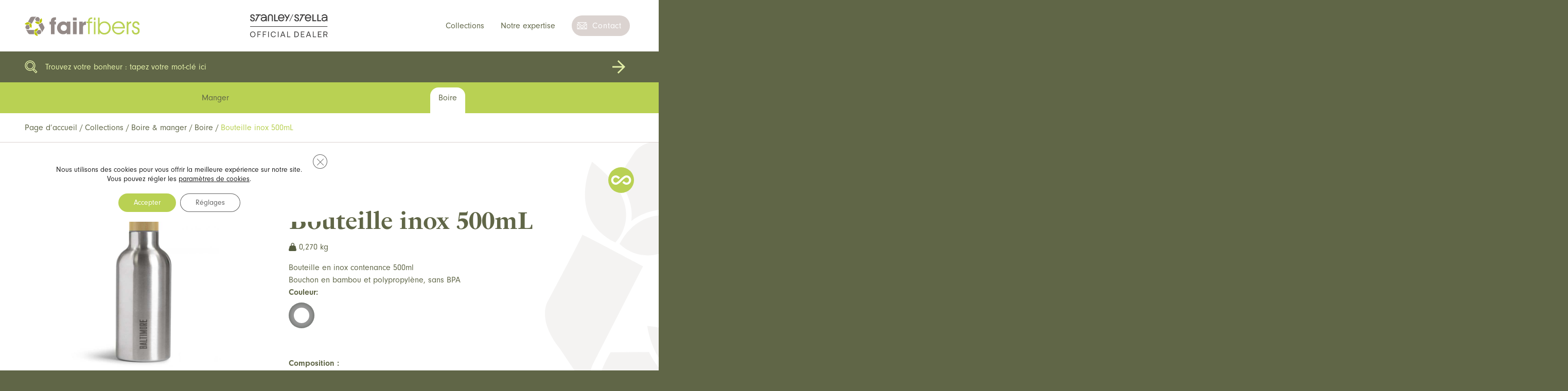

--- FILE ---
content_type: text/html; charset=UTF-8
request_url: https://fairfibers.fr/boire-manger/bouteille-inox-500ml/
body_size: 15294
content:
<!doctype html>
<html class="no-js" lang="fr">

<head>
	<meta charset="UTF-8">
<script type="text/javascript">
/* <![CDATA[ */
var gform;gform||(document.addEventListener("gform_main_scripts_loaded",function(){gform.scriptsLoaded=!0}),document.addEventListener("gform/theme/scripts_loaded",function(){gform.themeScriptsLoaded=!0}),window.addEventListener("DOMContentLoaded",function(){gform.domLoaded=!0}),gform={domLoaded:!1,scriptsLoaded:!1,themeScriptsLoaded:!1,isFormEditor:()=>"function"==typeof InitializeEditor,callIfLoaded:function(o){return!(!gform.domLoaded||!gform.scriptsLoaded||!gform.themeScriptsLoaded&&!gform.isFormEditor()||(gform.isFormEditor()&&console.warn("The use of gform.initializeOnLoaded() is deprecated in the form editor context and will be removed in Gravity Forms 3.1."),o(),0))},initializeOnLoaded:function(o){gform.callIfLoaded(o)||(document.addEventListener("gform_main_scripts_loaded",()=>{gform.scriptsLoaded=!0,gform.callIfLoaded(o)}),document.addEventListener("gform/theme/scripts_loaded",()=>{gform.themeScriptsLoaded=!0,gform.callIfLoaded(o)}),window.addEventListener("DOMContentLoaded",()=>{gform.domLoaded=!0,gform.callIfLoaded(o)}))},hooks:{action:{},filter:{}},addAction:function(o,r,e,t){gform.addHook("action",o,r,e,t)},addFilter:function(o,r,e,t){gform.addHook("filter",o,r,e,t)},doAction:function(o){gform.doHook("action",o,arguments)},applyFilters:function(o){return gform.doHook("filter",o,arguments)},removeAction:function(o,r){gform.removeHook("action",o,r)},removeFilter:function(o,r,e){gform.removeHook("filter",o,r,e)},addHook:function(o,r,e,t,n){null==gform.hooks[o][r]&&(gform.hooks[o][r]=[]);var d=gform.hooks[o][r];null==n&&(n=r+"_"+d.length),gform.hooks[o][r].push({tag:n,callable:e,priority:t=null==t?10:t})},doHook:function(r,o,e){var t;if(e=Array.prototype.slice.call(e,1),null!=gform.hooks[r][o]&&((o=gform.hooks[r][o]).sort(function(o,r){return o.priority-r.priority}),o.forEach(function(o){"function"!=typeof(t=o.callable)&&(t=window[t]),"action"==r?t.apply(null,e):e[0]=t.apply(null,e)})),"filter"==r)return e[0]},removeHook:function(o,r,t,n){var e;null!=gform.hooks[o][r]&&(e=(e=gform.hooks[o][r]).filter(function(o,r,e){return!!(null!=n&&n!=o.tag||null!=t&&t!=o.priority)}),gform.hooks[o][r]=e)}});
/* ]]> */
</script>

	<meta http-equiv="X-UA-Compatible" content="IE=edge,chrome=1">
	<meta name="viewport" content="width=device-width, initial-scale=1.0">
	<title>
		Bouteille inox 500mL - FairFibers	</title>
	<link rel="stylesheet" href="https://use.typekit.net/ghc2xxw.css">
		<meta name='robots' content='index, follow, max-image-preview:large, max-snippet:-1, max-video-preview:-1' />

	<!-- This site is optimized with the Yoast SEO plugin v26.6 - https://yoast.com/wordpress/plugins/seo/ -->
	<meta name="description" content="Bouteille en acier inoxydable et bouchon en bambou, 500mL." />
	<link rel="canonical" href="https://fairfibers.fr/boire-manger/bouteille-inox-500ml/" />
	<meta property="og:locale" content="fr_FR" />
	<meta property="og:type" content="article" />
	<meta property="og:title" content="Bouteille inox 500mL - FairFibers" />
	<meta property="og:description" content="Bouteille en acier inoxydable et bouchon en bambou, 500mL." />
	<meta property="og:url" content="https://fairfibers.fr/boire-manger/bouteille-inox-500ml/" />
	<meta property="og:site_name" content="FairFibers" />
	<meta property="article:published_time" content="2022-10-21T11:04:20+00:00" />
	<meta property="article:modified_time" content="2022-11-23T16:10:17+00:00" />
	<meta name="author" content="FFadmin" />
	<meta name="twitter:card" content="summary_large_image" />
	<meta name="twitter:label1" content="Écrit par" />
	<meta name="twitter:data1" content="FFadmin" />
	<script type="application/ld+json" class="yoast-schema-graph">{"@context":"https://schema.org","@graph":[{"@type":"Article","@id":"https://fairfibers.fr/boire-manger/bouteille-inox-500ml/#article","isPartOf":{"@id":"https://fairfibers.fr/boire-manger/bouteille-inox-500ml/"},"author":{"name":"FFadmin","@id":"https://fairfibers.fr/#/schema/person/ced25641549c0de933bcbb9d397e7a14"},"headline":"Bouteille inox 500mL","datePublished":"2022-10-21T11:04:20+00:00","dateModified":"2022-11-23T16:10:17+00:00","mainEntityOfPage":{"@id":"https://fairfibers.fr/boire-manger/bouteille-inox-500ml/"},"wordCount":3,"publisher":{"@id":"https://fairfibers.fr/#organization"},"articleSection":["Boire","Boire &amp; manger"],"inLanguage":"fr-FR"},{"@type":"WebPage","@id":"https://fairfibers.fr/boire-manger/bouteille-inox-500ml/","url":"https://fairfibers.fr/boire-manger/bouteille-inox-500ml/","name":"Bouteille inox 500mL - FairFibers","isPartOf":{"@id":"https://fairfibers.fr/#website"},"datePublished":"2022-10-21T11:04:20+00:00","dateModified":"2022-11-23T16:10:17+00:00","description":"Bouteille en acier inoxydable et bouchon en bambou, 500mL.","breadcrumb":{"@id":"https://fairfibers.fr/boire-manger/bouteille-inox-500ml/#breadcrumb"},"inLanguage":"fr-FR","potentialAction":[{"@type":"ReadAction","target":["https://fairfibers.fr/boire-manger/bouteille-inox-500ml/"]}]},{"@type":"BreadcrumbList","@id":"https://fairfibers.fr/boire-manger/bouteille-inox-500ml/#breadcrumb","itemListElement":[{"@type":"ListItem","position":1,"name":"Accueil","item":"https://fairfibers.fr/"},{"@type":"ListItem","position":2,"name":"Bouteille inox 500mL"}]},{"@type":"WebSite","@id":"https://fairfibers.fr/#website","url":"https://fairfibers.fr/","name":"FairFibers","description":"Concepteur fabricant de produits éco-responsables","publisher":{"@id":"https://fairfibers.fr/#organization"},"potentialAction":[{"@type":"SearchAction","target":{"@type":"EntryPoint","urlTemplate":"https://fairfibers.fr/?s={search_term_string}"},"query-input":{"@type":"PropertyValueSpecification","valueRequired":true,"valueName":"search_term_string"}}],"inLanguage":"fr-FR"},{"@type":"Organization","@id":"https://fairfibers.fr/#organization","name":"FairFibers","url":"https://fairfibers.fr/","logo":{"@type":"ImageObject","inLanguage":"fr-FR","@id":"https://fairfibers.fr/#/schema/logo/image/","url":"https://fairfibers.fr/wp-content/uploads/2021/09/logo-fairfibers.svg","contentUrl":"https://fairfibers.fr/wp-content/uploads/2021/09/logo-fairfibers.svg","width":1,"height":1,"caption":"FairFibers"},"image":{"@id":"https://fairfibers.fr/#/schema/logo/image/"}},{"@type":"Person","@id":"https://fairfibers.fr/#/schema/person/ced25641549c0de933bcbb9d397e7a14","name":"FFadmin","image":{"@type":"ImageObject","inLanguage":"fr-FR","@id":"https://fairfibers.fr/#/schema/person/image/","url":"https://secure.gravatar.com/avatar/99406591d76a4a15b01a2c3f80fad322b580076dcde75c3f175354bee6698aaf?s=96&d=mm&r=g","contentUrl":"https://secure.gravatar.com/avatar/99406591d76a4a15b01a2c3f80fad322b580076dcde75c3f175354bee6698aaf?s=96&d=mm&r=g","caption":"FFadmin"}}]}</script>
	<!-- / Yoast SEO plugin. -->


<link rel="alternate" type="application/rss+xml" title="FairFibers &raquo; Bouteille inox 500mL Flux des commentaires" href="https://fairfibers.fr/boire-manger/bouteille-inox-500ml/feed/" />
<style id='wp-img-auto-sizes-contain-inline-css' type='text/css'>
img:is([sizes=auto i],[sizes^="auto," i]){contain-intrinsic-size:3000px 1500px}
/*# sourceURL=wp-img-auto-sizes-contain-inline-css */
</style>
<link rel='stylesheet' id='dashicons-css' href='https://fairfibers.fr/wp-includes/css/dashicons.min.css' type='text/css' media='all' />
<style id='classic-theme-styles-inline-css' type='text/css'>
/*! This file is auto-generated */
.wp-block-button__link{color:#fff;background-color:#32373c;border-radius:9999px;box-shadow:none;text-decoration:none;padding:calc(.667em + 2px) calc(1.333em + 2px);font-size:1.125em}.wp-block-file__button{background:#32373c;color:#fff;text-decoration:none}
/*# sourceURL=/wp-includes/css/classic-themes.min.css */
</style>
<link rel='stylesheet' id='styles-css' href='https://fairfibers.fr/wp-content/themes/fairfibers/assets/dist/main.min.css' type='text/css' media='all' />
<link rel='stylesheet' id='moove_gdpr_frontend-css' href='https://fairfibers.fr/wp-content/plugins/gdpr-cookie-compliance/dist/styles/gdpr-main-nf.css' type='text/css' media='all' />
<style id='moove_gdpr_frontend-inline-css' type='text/css'>
				#moove_gdpr_cookie_modal .moove-gdpr-modal-content .moove-gdpr-tab-main h3.tab-title, 
				#moove_gdpr_cookie_modal .moove-gdpr-modal-content .moove-gdpr-tab-main span.tab-title,
				#moove_gdpr_cookie_modal .moove-gdpr-modal-content .moove-gdpr-modal-left-content #moove-gdpr-menu li a, 
				#moove_gdpr_cookie_modal .moove-gdpr-modal-content .moove-gdpr-modal-left-content #moove-gdpr-menu li button,
				#moove_gdpr_cookie_modal .moove-gdpr-modal-content .moove-gdpr-modal-left-content .moove-gdpr-branding-cnt a,
				#moove_gdpr_cookie_modal .moove-gdpr-modal-content .moove-gdpr-modal-footer-content .moove-gdpr-button-holder a.mgbutton, 
				#moove_gdpr_cookie_modal .moove-gdpr-modal-content .moove-gdpr-modal-footer-content .moove-gdpr-button-holder button.mgbutton,
				#moove_gdpr_cookie_modal .cookie-switch .cookie-slider:after, 
				#moove_gdpr_cookie_modal .cookie-switch .slider:after, 
				#moove_gdpr_cookie_modal .switch .cookie-slider:after, 
				#moove_gdpr_cookie_modal .switch .slider:after,
				#moove_gdpr_cookie_info_bar .moove-gdpr-info-bar-container .moove-gdpr-info-bar-content p, 
				#moove_gdpr_cookie_info_bar .moove-gdpr-info-bar-container .moove-gdpr-info-bar-content p a,
				#moove_gdpr_cookie_info_bar .moove-gdpr-info-bar-container .moove-gdpr-info-bar-content a.mgbutton, 
				#moove_gdpr_cookie_info_bar .moove-gdpr-info-bar-container .moove-gdpr-info-bar-content button.mgbutton,
				#moove_gdpr_cookie_modal .moove-gdpr-modal-content .moove-gdpr-tab-main .moove-gdpr-tab-main-content h1, 
				#moove_gdpr_cookie_modal .moove-gdpr-modal-content .moove-gdpr-tab-main .moove-gdpr-tab-main-content h2, 
				#moove_gdpr_cookie_modal .moove-gdpr-modal-content .moove-gdpr-tab-main .moove-gdpr-tab-main-content h3, 
				#moove_gdpr_cookie_modal .moove-gdpr-modal-content .moove-gdpr-tab-main .moove-gdpr-tab-main-content h4, 
				#moove_gdpr_cookie_modal .moove-gdpr-modal-content .moove-gdpr-tab-main .moove-gdpr-tab-main-content h5, 
				#moove_gdpr_cookie_modal .moove-gdpr-modal-content .moove-gdpr-tab-main .moove-gdpr-tab-main-content h6,
				#moove_gdpr_cookie_modal .moove-gdpr-modal-content.moove_gdpr_modal_theme_v2 .moove-gdpr-modal-title .tab-title,
				#moove_gdpr_cookie_modal .moove-gdpr-modal-content.moove_gdpr_modal_theme_v2 .moove-gdpr-tab-main h3.tab-title, 
				#moove_gdpr_cookie_modal .moove-gdpr-modal-content.moove_gdpr_modal_theme_v2 .moove-gdpr-tab-main span.tab-title,
				#moove_gdpr_cookie_modal .moove-gdpr-modal-content.moove_gdpr_modal_theme_v2 .moove-gdpr-branding-cnt a {
					font-weight: inherit				}
			#moove_gdpr_cookie_modal,#moove_gdpr_cookie_info_bar,.gdpr_cookie_settings_shortcode_content{font-family:inherit}#moove_gdpr_save_popup_settings_button{background-color:#373737;color:#fff}#moove_gdpr_save_popup_settings_button:hover{background-color:#000}#moove_gdpr_cookie_info_bar .moove-gdpr-info-bar-container .moove-gdpr-info-bar-content a.mgbutton,#moove_gdpr_cookie_info_bar .moove-gdpr-info-bar-container .moove-gdpr-info-bar-content button.mgbutton{background-color:#b9d153}#moove_gdpr_cookie_modal .moove-gdpr-modal-content .moove-gdpr-modal-footer-content .moove-gdpr-button-holder a.mgbutton,#moove_gdpr_cookie_modal .moove-gdpr-modal-content .moove-gdpr-modal-footer-content .moove-gdpr-button-holder button.mgbutton,.gdpr_cookie_settings_shortcode_content .gdpr-shr-button.button-green{background-color:#b9d153;border-color:#b9d153}#moove_gdpr_cookie_modal .moove-gdpr-modal-content .moove-gdpr-modal-footer-content .moove-gdpr-button-holder a.mgbutton:hover,#moove_gdpr_cookie_modal .moove-gdpr-modal-content .moove-gdpr-modal-footer-content .moove-gdpr-button-holder button.mgbutton:hover,.gdpr_cookie_settings_shortcode_content .gdpr-shr-button.button-green:hover{background-color:#fff;color:#b9d153}#moove_gdpr_cookie_modal .moove-gdpr-modal-content .moove-gdpr-modal-close i,#moove_gdpr_cookie_modal .moove-gdpr-modal-content .moove-gdpr-modal-close span.gdpr-icon{background-color:#b9d153;border:1px solid #b9d153}#moove_gdpr_cookie_info_bar span.moove-gdpr-infobar-allow-all.focus-g,#moove_gdpr_cookie_info_bar span.moove-gdpr-infobar-allow-all:focus,#moove_gdpr_cookie_info_bar button.moove-gdpr-infobar-allow-all.focus-g,#moove_gdpr_cookie_info_bar button.moove-gdpr-infobar-allow-all:focus,#moove_gdpr_cookie_info_bar span.moove-gdpr-infobar-reject-btn.focus-g,#moove_gdpr_cookie_info_bar span.moove-gdpr-infobar-reject-btn:focus,#moove_gdpr_cookie_info_bar button.moove-gdpr-infobar-reject-btn.focus-g,#moove_gdpr_cookie_info_bar button.moove-gdpr-infobar-reject-btn:focus,#moove_gdpr_cookie_info_bar span.change-settings-button.focus-g,#moove_gdpr_cookie_info_bar span.change-settings-button:focus,#moove_gdpr_cookie_info_bar button.change-settings-button.focus-g,#moove_gdpr_cookie_info_bar button.change-settings-button:focus{-webkit-box-shadow:0 0 1px 3px #b9d153;-moz-box-shadow:0 0 1px 3px #b9d153;box-shadow:0 0 1px 3px #b9d153}#moove_gdpr_cookie_modal .moove-gdpr-modal-content .moove-gdpr-modal-close i:hover,#moove_gdpr_cookie_modal .moove-gdpr-modal-content .moove-gdpr-modal-close span.gdpr-icon:hover,#moove_gdpr_cookie_info_bar span[data-href]>u.change-settings-button{color:#b9d153}#moove_gdpr_cookie_modal .moove-gdpr-modal-content .moove-gdpr-modal-left-content #moove-gdpr-menu li.menu-item-selected a span.gdpr-icon,#moove_gdpr_cookie_modal .moove-gdpr-modal-content .moove-gdpr-modal-left-content #moove-gdpr-menu li.menu-item-selected button span.gdpr-icon{color:inherit}#moove_gdpr_cookie_modal .moove-gdpr-modal-content .moove-gdpr-modal-left-content #moove-gdpr-menu li a span.gdpr-icon,#moove_gdpr_cookie_modal .moove-gdpr-modal-content .moove-gdpr-modal-left-content #moove-gdpr-menu li button span.gdpr-icon{color:inherit}#moove_gdpr_cookie_modal .gdpr-acc-link{line-height:0;font-size:0;color:transparent;position:absolute}#moove_gdpr_cookie_modal .moove-gdpr-modal-content .moove-gdpr-modal-close:hover i,#moove_gdpr_cookie_modal .moove-gdpr-modal-content .moove-gdpr-modal-left-content #moove-gdpr-menu li a,#moove_gdpr_cookie_modal .moove-gdpr-modal-content .moove-gdpr-modal-left-content #moove-gdpr-menu li button,#moove_gdpr_cookie_modal .moove-gdpr-modal-content .moove-gdpr-modal-left-content #moove-gdpr-menu li button i,#moove_gdpr_cookie_modal .moove-gdpr-modal-content .moove-gdpr-modal-left-content #moove-gdpr-menu li a i,#moove_gdpr_cookie_modal .moove-gdpr-modal-content .moove-gdpr-tab-main .moove-gdpr-tab-main-content a:hover,#moove_gdpr_cookie_info_bar.moove-gdpr-dark-scheme .moove-gdpr-info-bar-container .moove-gdpr-info-bar-content a.mgbutton:hover,#moove_gdpr_cookie_info_bar.moove-gdpr-dark-scheme .moove-gdpr-info-bar-container .moove-gdpr-info-bar-content button.mgbutton:hover,#moove_gdpr_cookie_info_bar.moove-gdpr-dark-scheme .moove-gdpr-info-bar-container .moove-gdpr-info-bar-content a:hover,#moove_gdpr_cookie_info_bar.moove-gdpr-dark-scheme .moove-gdpr-info-bar-container .moove-gdpr-info-bar-content button:hover,#moove_gdpr_cookie_info_bar.moove-gdpr-dark-scheme .moove-gdpr-info-bar-container .moove-gdpr-info-bar-content span.change-settings-button:hover,#moove_gdpr_cookie_info_bar.moove-gdpr-dark-scheme .moove-gdpr-info-bar-container .moove-gdpr-info-bar-content button.change-settings-button:hover,#moove_gdpr_cookie_info_bar.moove-gdpr-dark-scheme .moove-gdpr-info-bar-container .moove-gdpr-info-bar-content u.change-settings-button:hover,#moove_gdpr_cookie_info_bar span[data-href]>u.change-settings-button,#moove_gdpr_cookie_info_bar.moove-gdpr-dark-scheme .moove-gdpr-info-bar-container .moove-gdpr-info-bar-content a.mgbutton.focus-g,#moove_gdpr_cookie_info_bar.moove-gdpr-dark-scheme .moove-gdpr-info-bar-container .moove-gdpr-info-bar-content button.mgbutton.focus-g,#moove_gdpr_cookie_info_bar.moove-gdpr-dark-scheme .moove-gdpr-info-bar-container .moove-gdpr-info-bar-content a.focus-g,#moove_gdpr_cookie_info_bar.moove-gdpr-dark-scheme .moove-gdpr-info-bar-container .moove-gdpr-info-bar-content button.focus-g,#moove_gdpr_cookie_info_bar.moove-gdpr-dark-scheme .moove-gdpr-info-bar-container .moove-gdpr-info-bar-content a.mgbutton:focus,#moove_gdpr_cookie_info_bar.moove-gdpr-dark-scheme .moove-gdpr-info-bar-container .moove-gdpr-info-bar-content button.mgbutton:focus,#moove_gdpr_cookie_info_bar.moove-gdpr-dark-scheme .moove-gdpr-info-bar-container .moove-gdpr-info-bar-content a:focus,#moove_gdpr_cookie_info_bar.moove-gdpr-dark-scheme .moove-gdpr-info-bar-container .moove-gdpr-info-bar-content button:focus,#moove_gdpr_cookie_info_bar.moove-gdpr-dark-scheme .moove-gdpr-info-bar-container .moove-gdpr-info-bar-content span.change-settings-button.focus-g,span.change-settings-button:focus,button.change-settings-button.focus-g,button.change-settings-button:focus,#moove_gdpr_cookie_info_bar.moove-gdpr-dark-scheme .moove-gdpr-info-bar-container .moove-gdpr-info-bar-content u.change-settings-button.focus-g,#moove_gdpr_cookie_info_bar.moove-gdpr-dark-scheme .moove-gdpr-info-bar-container .moove-gdpr-info-bar-content u.change-settings-button:focus{color:#b9d153}#moove_gdpr_cookie_modal .moove-gdpr-branding.focus-g span,#moove_gdpr_cookie_modal .moove-gdpr-modal-content .moove-gdpr-tab-main a.focus-g,#moove_gdpr_cookie_modal .moove-gdpr-modal-content .moove-gdpr-tab-main .gdpr-cd-details-toggle.focus-g{color:#b9d153}#moove_gdpr_cookie_modal.gdpr_lightbox-hide{display:none}
/*# sourceURL=moove_gdpr_frontend-inline-css */
</style>
<script type="text/javascript" src="https://fairfibers.fr/wp-content/themes/fairfibers/lib/jquery/dist/jquery.min.js" id="jquery-js"></script>
<script type="text/javascript" defer='defer' src="https://fairfibers.fr/wp-content/plugins/gravityforms/js/jquery.json.min.js" id="gform_json-js"></script>
<script type="text/javascript" id="gform_gravityforms-js-extra">
/* <![CDATA[ */
var gf_global = {"gf_currency_config":{"name":"Euro","symbol_left":"","symbol_right":"&#8364;","symbol_padding":" ","thousand_separator":".","decimal_separator":",","decimals":2,"code":"EUR"},"base_url":"https://fairfibers.fr/wp-content/plugins/gravityforms","number_formats":[],"spinnerUrl":"https://fairfibers.fr/wp-content/plugins/gravityforms/images/spinner.svg","version_hash":"0392297ecf4871ae6a2e2e24f3cf0ab5","strings":{"newRowAdded":"Nouvelle ligne ajout\u00e9e.","rowRemoved":"Rang\u00e9e supprim\u00e9e","formSaved":"Le formulaire a \u00e9t\u00e9 enregistr\u00e9. Le contenu contient le lien pour retourner et terminer le formulaire."}};
var gf_legacy = {"is_legacy":""};
var gf_global = {"gf_currency_config":{"name":"Euro","symbol_left":"","symbol_right":"&#8364;","symbol_padding":" ","thousand_separator":".","decimal_separator":",","decimals":2,"code":"EUR"},"base_url":"https://fairfibers.fr/wp-content/plugins/gravityforms","number_formats":[],"spinnerUrl":"https://fairfibers.fr/wp-content/plugins/gravityforms/images/spinner.svg","version_hash":"0392297ecf4871ae6a2e2e24f3cf0ab5","strings":{"newRowAdded":"Nouvelle ligne ajout\u00e9e.","rowRemoved":"Rang\u00e9e supprim\u00e9e","formSaved":"Le formulaire a \u00e9t\u00e9 enregistr\u00e9. Le contenu contient le lien pour retourner et terminer le formulaire."}};
var gf_legacy = {"is_legacy":""};
var gf_global = {"gf_currency_config":{"name":"Euro","symbol_left":"","symbol_right":"&#8364;","symbol_padding":" ","thousand_separator":".","decimal_separator":",","decimals":2,"code":"EUR"},"base_url":"https://fairfibers.fr/wp-content/plugins/gravityforms","number_formats":[],"spinnerUrl":"https://fairfibers.fr/wp-content/plugins/gravityforms/images/spinner.svg","version_hash":"0392297ecf4871ae6a2e2e24f3cf0ab5","strings":{"newRowAdded":"Nouvelle ligne ajout\u00e9e.","rowRemoved":"Rang\u00e9e supprim\u00e9e","formSaved":"Le formulaire a \u00e9t\u00e9 enregistr\u00e9. Le contenu contient le lien pour retourner et terminer le formulaire."}};
var gf_legacy = {"is_legacy":""};
var gf_global = {"gf_currency_config":{"name":"Euro","symbol_left":"","symbol_right":"&#8364;","symbol_padding":" ","thousand_separator":".","decimal_separator":",","decimals":2,"code":"EUR"},"base_url":"https://fairfibers.fr/wp-content/plugins/gravityforms","number_formats":[],"spinnerUrl":"https://fairfibers.fr/wp-content/plugins/gravityforms/images/spinner.svg","version_hash":"0392297ecf4871ae6a2e2e24f3cf0ab5","strings":{"newRowAdded":"Nouvelle ligne ajout\u00e9e.","rowRemoved":"Rang\u00e9e supprim\u00e9e","formSaved":"Le formulaire a \u00e9t\u00e9 enregistr\u00e9. Le contenu contient le lien pour retourner et terminer le formulaire."}};
var gform_i18n = {"datepicker":{"days":{"monday":"Lun","tuesday":"Mar","wednesday":"Mer","thursday":"Jeu","friday":"Ven","saturday":"Sam","sunday":"Dim"},"months":{"january":"Janvier","february":"F\u00e9vrier","march":"Mars","april":"Avril","may":"May","june":"Juin","july":"Juillet","august":"Ao\u00fbt","september":"Septembre","october":"Octobre","november":"Novembre","december":"D\u00e9cembre"},"firstDay":1,"iconText":"S\u00e9lectionner une date"}};
var gf_legacy_multi = {"1":"","2":"","3":"","4":""};
var gform_gravityforms = {"strings":{"invalid_file_extension":"Ce type de fichier n\u2019est pas autoris\u00e9. Seuls les formats suivants sont autoris\u00e9s\u00a0:","delete_file":"Supprimer ce fichier","in_progress":"en cours","file_exceeds_limit":"Le fichier d\u00e9passe la taille autoris\u00e9e.","illegal_extension":"Ce type de fichier n\u2019est pas autoris\u00e9.","max_reached":"Nombre de fichiers maximal atteint","unknown_error":"Une erreur s\u2019est produite lors de la sauvegarde du fichier sur le serveur","currently_uploading":"Veuillez attendre la fin de l\u2019envoi","cancel":"Annuler","cancel_upload":"Annuler cet envoi","cancelled":"Annul\u00e9","error":"Erreur","message":"Message"},"vars":{"images_url":"https://fairfibers.fr/wp-content/plugins/gravityforms/images"}};
//# sourceURL=gform_gravityforms-js-extra
/* ]]> */
</script>
<script type="text/javascript" id="gform_gravityforms-js-before">
/* <![CDATA[ */

//# sourceURL=gform_gravityforms-js-before
/* ]]> */
</script>
<script type="text/javascript" defer='defer' src="https://fairfibers.fr/wp-content/plugins/gravityforms/js/gravityforms.min.js" id="gform_gravityforms-js"></script>
<script type="text/javascript" defer='defer' src="https://fairfibers.fr/wp-content/plugins/gravityforms/assets/js/dist/utils.min.js" id="gform_gravityforms_utils-js"></script>
<script type="text/javascript" src="https://fairfibers.fr/wp-includes/js/plupload/moxie.min.js" id="moxiejs-js"></script>
<script type="text/javascript" src="https://fairfibers.fr/wp-includes/js/plupload/plupload.min.js" id="plupload-js"></script>

		<style type="text/css" id="wp-custom-css">
			
.wpcf7 label, output{
    display:block !important;
}

.wpcf7 .wpcf7-file {
	width: auto !important;
    height: auto !important;
    opacity: 1 !important; 
    overflow: hidden !important;
    position: relative !important;
    z-index: -1;
	padding: 10px;
}

.add__devis{
	
	display: none !important;
}		</style>
			<link rel="apple-touch-icon-precomposed" sizes="57x57" href="https://fairfibers.fr/wp-content/themes/fairfibers/img/icons/apple-touch-icon-57x57.png" />
<link rel="apple-touch-icon-precomposed" sizes="114x114" href="https://fairfibers.fr/wp-content/themes/fairfibers/img/icons/apple-touch-icon-114x114.png" />
<link rel="apple-touch-icon-precomposed" sizes="72x72" href="https://fairfibers.fr/wp-content/themes/fairfibers/img/icons/apple-touch-icon-72x72.png" />
<link rel="apple-touch-icon-precomposed" sizes="144x144" href="https://fairfibers.fr/wp-content/themes/fairfibers/assets/img/favicon/apple-touch-icon-144x144.png" />
<link rel="apple-touch-icon-precomposed" sizes="60x60" href="https://fairfibers.fr/wp-content/themes/fairfibers/assets/img/favicon/apple-touch-icon-60x60.png" />
<link rel="apple-touch-icon-precomposed" sizes="120x120" href="https://fairfibers.fr/wp-content/themes/fairfibers/assets/img/favicon/apple-touch-icon-120x120.png" />
<link rel="apple-touch-icon-precomposed" sizes="76x76" href="https://fairfibers.fr/wp-content/themes/fairfibers/assets/img/favicon/apple-touch-icon-76x76.png" />
<link rel="apple-touch-icon-precomposed" sizes="152x152" href="https://fairfibers.fr/wp-content/themes/fairfibers/assets/img/favicon/apple-touch-icon-152x152.png" />
<link rel="icon" type="image/png" href="https://fairfibers.fr/wp-content/themes/fairfibers/assets/img/favicon/favicon-196x196.png" sizes="196x196" />
<link rel="icon" type="image/png" href="https://fairfibers.fr/wp-content/themes/fairfibers/assets/img/favicon/favicon-96x96.png" sizes="96x96" />
<link rel="icon" type="image/png" href="https://fairfibers.fr/wp-content/themes/fairfibers/assets/img/favicon/favicon-32x32.png" sizes="32x32" />
<link rel="icon" type="image/png" href="https://fairfibers.fr/wp-content/themes/fairfibers/assets/img/favicon/favicon-16x16.png" sizes="16x16" />
<link rel="icon" type="image/png" href="https://fairfibers.fr/wp-content/themes/fairfibers/assets/img/favicon/favicon-128.png" sizes="128x128" />
<meta name="application-name" content="&nbsp;" />
<meta name="msapplication-TileColor" content="#FFFFFF" />
<meta name="msapplication-TileImage" content="https://fairfibers.fr/wp-content/themes/fairfibers/assets/img/favicon/mstile-144x144.png" />
<meta name="msapplication-square70x70logo" content="https://fairfibers.fr/wp-content/themes/fairfibers/assets/img/favicon/mstile-70x70.png" />
<meta name="msapplication-square150x150logo" content="https://fairfibers.fr/wp-content/themes/fairfibers/assets/img/favicon/mstile-150x150.png" />
<meta name="msapplication-wide310x150logo" content="https://fairfibers.fr/wp-content/themes/fairfibers/assets/img/favicon/mstile-310x150.png" />
<meta name="msapplication-square310x310logo" content="https://fairfibers.fr/wp-content/themes/fairfibers/assets/img/favicon/mstile-310x310.png" />
<meta name="google-site-verification" content="oN05vtLLSDkrJGKYppHKWKlyBVlZ8hX7qKpANrxMK1w" /><style id='global-styles-inline-css' type='text/css'>
:root{--wp--preset--aspect-ratio--square: 1;--wp--preset--aspect-ratio--4-3: 4/3;--wp--preset--aspect-ratio--3-4: 3/4;--wp--preset--aspect-ratio--3-2: 3/2;--wp--preset--aspect-ratio--2-3: 2/3;--wp--preset--aspect-ratio--16-9: 16/9;--wp--preset--aspect-ratio--9-16: 9/16;--wp--preset--color--black: #000000;--wp--preset--color--cyan-bluish-gray: #abb8c3;--wp--preset--color--white: #ffffff;--wp--preset--color--pale-pink: #f78da7;--wp--preset--color--vivid-red: #cf2e2e;--wp--preset--color--luminous-vivid-orange: #ff6900;--wp--preset--color--luminous-vivid-amber: #fcb900;--wp--preset--color--light-green-cyan: #7bdcb5;--wp--preset--color--vivid-green-cyan: #00d084;--wp--preset--color--pale-cyan-blue: #8ed1fc;--wp--preset--color--vivid-cyan-blue: #0693e3;--wp--preset--color--vivid-purple: #9b51e0;--wp--preset--gradient--vivid-cyan-blue-to-vivid-purple: linear-gradient(135deg,rgb(6,147,227) 0%,rgb(155,81,224) 100%);--wp--preset--gradient--light-green-cyan-to-vivid-green-cyan: linear-gradient(135deg,rgb(122,220,180) 0%,rgb(0,208,130) 100%);--wp--preset--gradient--luminous-vivid-amber-to-luminous-vivid-orange: linear-gradient(135deg,rgb(252,185,0) 0%,rgb(255,105,0) 100%);--wp--preset--gradient--luminous-vivid-orange-to-vivid-red: linear-gradient(135deg,rgb(255,105,0) 0%,rgb(207,46,46) 100%);--wp--preset--gradient--very-light-gray-to-cyan-bluish-gray: linear-gradient(135deg,rgb(238,238,238) 0%,rgb(169,184,195) 100%);--wp--preset--gradient--cool-to-warm-spectrum: linear-gradient(135deg,rgb(74,234,220) 0%,rgb(151,120,209) 20%,rgb(207,42,186) 40%,rgb(238,44,130) 60%,rgb(251,105,98) 80%,rgb(254,248,76) 100%);--wp--preset--gradient--blush-light-purple: linear-gradient(135deg,rgb(255,206,236) 0%,rgb(152,150,240) 100%);--wp--preset--gradient--blush-bordeaux: linear-gradient(135deg,rgb(254,205,165) 0%,rgb(254,45,45) 50%,rgb(107,0,62) 100%);--wp--preset--gradient--luminous-dusk: linear-gradient(135deg,rgb(255,203,112) 0%,rgb(199,81,192) 50%,rgb(65,88,208) 100%);--wp--preset--gradient--pale-ocean: linear-gradient(135deg,rgb(255,245,203) 0%,rgb(182,227,212) 50%,rgb(51,167,181) 100%);--wp--preset--gradient--electric-grass: linear-gradient(135deg,rgb(202,248,128) 0%,rgb(113,206,126) 100%);--wp--preset--gradient--midnight: linear-gradient(135deg,rgb(2,3,129) 0%,rgb(40,116,252) 100%);--wp--preset--font-size--small: 13px;--wp--preset--font-size--medium: 20px;--wp--preset--font-size--large: 36px;--wp--preset--font-size--x-large: 42px;--wp--preset--spacing--20: 0.44rem;--wp--preset--spacing--30: 0.67rem;--wp--preset--spacing--40: 1rem;--wp--preset--spacing--50: 1.5rem;--wp--preset--spacing--60: 2.25rem;--wp--preset--spacing--70: 3.38rem;--wp--preset--spacing--80: 5.06rem;--wp--preset--shadow--natural: 6px 6px 9px rgba(0, 0, 0, 0.2);--wp--preset--shadow--deep: 12px 12px 50px rgba(0, 0, 0, 0.4);--wp--preset--shadow--sharp: 6px 6px 0px rgba(0, 0, 0, 0.2);--wp--preset--shadow--outlined: 6px 6px 0px -3px rgb(255, 255, 255), 6px 6px rgb(0, 0, 0);--wp--preset--shadow--crisp: 6px 6px 0px rgb(0, 0, 0);}:where(.is-layout-flex){gap: 0.5em;}:where(.is-layout-grid){gap: 0.5em;}body .is-layout-flex{display: flex;}.is-layout-flex{flex-wrap: wrap;align-items: center;}.is-layout-flex > :is(*, div){margin: 0;}body .is-layout-grid{display: grid;}.is-layout-grid > :is(*, div){margin: 0;}:where(.wp-block-columns.is-layout-flex){gap: 2em;}:where(.wp-block-columns.is-layout-grid){gap: 2em;}:where(.wp-block-post-template.is-layout-flex){gap: 1.25em;}:where(.wp-block-post-template.is-layout-grid){gap: 1.25em;}.has-black-color{color: var(--wp--preset--color--black) !important;}.has-cyan-bluish-gray-color{color: var(--wp--preset--color--cyan-bluish-gray) !important;}.has-white-color{color: var(--wp--preset--color--white) !important;}.has-pale-pink-color{color: var(--wp--preset--color--pale-pink) !important;}.has-vivid-red-color{color: var(--wp--preset--color--vivid-red) !important;}.has-luminous-vivid-orange-color{color: var(--wp--preset--color--luminous-vivid-orange) !important;}.has-luminous-vivid-amber-color{color: var(--wp--preset--color--luminous-vivid-amber) !important;}.has-light-green-cyan-color{color: var(--wp--preset--color--light-green-cyan) !important;}.has-vivid-green-cyan-color{color: var(--wp--preset--color--vivid-green-cyan) !important;}.has-pale-cyan-blue-color{color: var(--wp--preset--color--pale-cyan-blue) !important;}.has-vivid-cyan-blue-color{color: var(--wp--preset--color--vivid-cyan-blue) !important;}.has-vivid-purple-color{color: var(--wp--preset--color--vivid-purple) !important;}.has-black-background-color{background-color: var(--wp--preset--color--black) !important;}.has-cyan-bluish-gray-background-color{background-color: var(--wp--preset--color--cyan-bluish-gray) !important;}.has-white-background-color{background-color: var(--wp--preset--color--white) !important;}.has-pale-pink-background-color{background-color: var(--wp--preset--color--pale-pink) !important;}.has-vivid-red-background-color{background-color: var(--wp--preset--color--vivid-red) !important;}.has-luminous-vivid-orange-background-color{background-color: var(--wp--preset--color--luminous-vivid-orange) !important;}.has-luminous-vivid-amber-background-color{background-color: var(--wp--preset--color--luminous-vivid-amber) !important;}.has-light-green-cyan-background-color{background-color: var(--wp--preset--color--light-green-cyan) !important;}.has-vivid-green-cyan-background-color{background-color: var(--wp--preset--color--vivid-green-cyan) !important;}.has-pale-cyan-blue-background-color{background-color: var(--wp--preset--color--pale-cyan-blue) !important;}.has-vivid-cyan-blue-background-color{background-color: var(--wp--preset--color--vivid-cyan-blue) !important;}.has-vivid-purple-background-color{background-color: var(--wp--preset--color--vivid-purple) !important;}.has-black-border-color{border-color: var(--wp--preset--color--black) !important;}.has-cyan-bluish-gray-border-color{border-color: var(--wp--preset--color--cyan-bluish-gray) !important;}.has-white-border-color{border-color: var(--wp--preset--color--white) !important;}.has-pale-pink-border-color{border-color: var(--wp--preset--color--pale-pink) !important;}.has-vivid-red-border-color{border-color: var(--wp--preset--color--vivid-red) !important;}.has-luminous-vivid-orange-border-color{border-color: var(--wp--preset--color--luminous-vivid-orange) !important;}.has-luminous-vivid-amber-border-color{border-color: var(--wp--preset--color--luminous-vivid-amber) !important;}.has-light-green-cyan-border-color{border-color: var(--wp--preset--color--light-green-cyan) !important;}.has-vivid-green-cyan-border-color{border-color: var(--wp--preset--color--vivid-green-cyan) !important;}.has-pale-cyan-blue-border-color{border-color: var(--wp--preset--color--pale-cyan-blue) !important;}.has-vivid-cyan-blue-border-color{border-color: var(--wp--preset--color--vivid-cyan-blue) !important;}.has-vivid-purple-border-color{border-color: var(--wp--preset--color--vivid-purple) !important;}.has-vivid-cyan-blue-to-vivid-purple-gradient-background{background: var(--wp--preset--gradient--vivid-cyan-blue-to-vivid-purple) !important;}.has-light-green-cyan-to-vivid-green-cyan-gradient-background{background: var(--wp--preset--gradient--light-green-cyan-to-vivid-green-cyan) !important;}.has-luminous-vivid-amber-to-luminous-vivid-orange-gradient-background{background: var(--wp--preset--gradient--luminous-vivid-amber-to-luminous-vivid-orange) !important;}.has-luminous-vivid-orange-to-vivid-red-gradient-background{background: var(--wp--preset--gradient--luminous-vivid-orange-to-vivid-red) !important;}.has-very-light-gray-to-cyan-bluish-gray-gradient-background{background: var(--wp--preset--gradient--very-light-gray-to-cyan-bluish-gray) !important;}.has-cool-to-warm-spectrum-gradient-background{background: var(--wp--preset--gradient--cool-to-warm-spectrum) !important;}.has-blush-light-purple-gradient-background{background: var(--wp--preset--gradient--blush-light-purple) !important;}.has-blush-bordeaux-gradient-background{background: var(--wp--preset--gradient--blush-bordeaux) !important;}.has-luminous-dusk-gradient-background{background: var(--wp--preset--gradient--luminous-dusk) !important;}.has-pale-ocean-gradient-background{background: var(--wp--preset--gradient--pale-ocean) !important;}.has-electric-grass-gradient-background{background: var(--wp--preset--gradient--electric-grass) !important;}.has-midnight-gradient-background{background: var(--wp--preset--gradient--midnight) !important;}.has-small-font-size{font-size: var(--wp--preset--font-size--small) !important;}.has-medium-font-size{font-size: var(--wp--preset--font-size--medium) !important;}.has-large-font-size{font-size: var(--wp--preset--font-size--large) !important;}.has-x-large-font-size{font-size: var(--wp--preset--font-size--x-large) !important;}
/*# sourceURL=global-styles-inline-css */
</style>
</head>

<body class="wp-singular post-template-default single single-post postid-2588 single-format-standard wp-theme-fairfibers bouteille-inox-500ml" data-gram="wrapper">
	<div class="loader"></div>
<div data-gram="container" data-gram-namespace="produit">
        <div id="header">
    <div class="header__firstchild d-flex justify-content-between align-items-center space-x position-relative">
        <a class="py-2" href="https://fairfibers.fr">
            <img class="d-none d-lg-block" src="https://fairfibers.fr/wp-content/themes/fairfibers/assets/img/logo_menu.svg" alt="FairFibers" />
            <img class="d-block d-lg-none" src="https://fairfibers.fr/wp-content/themes/fairfibers/assets/img/logo_menu_mobile.svg" alt="FairFibers" />
        </a>

        <div class="firstchild__logos d-none d-lg-flex">
            <a href="https://fairfibers.fr/stanleystella/">
                <figure class="py-2 px-lg-3">
                    <img src="https://fairfibers.fr/wp-content/themes/fairfibers/assets/img/stanley.svg" alt="Stella Stanley Official Dealer" />
                </figure>
            </a>
            <!-- 
            <a href="https://fairfibers.fr/gots/">
                <figure class="py-2 px-lg-3">
                    <img class="gots" src="https://fairfibers.fr/wp-content/themes/fairfibers/assets/img/gots.svg" alt="produits GOTS FairFibers" />
                </figure>
            </a> 
            -->
        </div>

        <nav class="menu__nav">
                                                <ul class="main-navigation d-flex">
                        <li class="menu__content">
                            <ul class="d-flex d-lg-none mb-4">
                                <li>
                                    <a href="https://fairfibers.fr/stanleystella/">
                                        <figure class="py-2 pe-4">
                                            <img src="https://fairfibers.fr/wp-content/themes/fairfibers/assets/img/stanley_white.svg" alt="Stella Stanley Official Dealer" />
                                        </figure>
                                    </a>
                                </li>
                                <!-- 
                                <li>
                                    <a href="https://fairfibers.fr/gots/">
                                        <figure class="py-2 pe-4">
                                            <img src="https://fairfibers.fr/wp-content/themes/fairfibers/assets/img/gots.svg" alt="produits GOTS FairFibers" />
                                        </figure>
                                    </a>
                                </li>
                                -->
                            </ul>
                            <ul>
                                <li class="has-submenu">
                                    <a class="link-classic" href="https://fairfibers.fr/collections/">Collections</a>
                                    <ul class="submenu">
                                                                                    <li class="has-submenu">
                                                <a class="link-classic" href="https://fairfibers.fr/textile/" title="Textile">Textile</a>
                                                                                                    <ul class="submenu submenu-nomobile">
                                                                                                                    <li class="has-submenu">
                                                                <a class="link-classic" href="https://fairfibers.fr/textile/unisexe/" title="Unisexe">Unisexe</a>
                                                                                                                                    <ul class="submenu submenu-nomobile">
                                                                                                                                                    <li>
                                                                                <a class="link-classic" href="https://fairfibers.fr/textile/unisexe/vestes-unisexe/" title="Vestes">Vestes</a>
                                                                            </li>
                                                                                                                                                    <li>
                                                                                <a class="link-classic" href="https://fairfibers.fr/textile/unisexe/joggings-shorts-unisexe/" title="Joggings &amp; Shorts">Joggings &amp; Shorts</a>
                                                                            </li>
                                                                                                                                                    <li>
                                                                                <a class="link-classic" href="https://fairfibers.fr/textile/unisexe/sweatshirts-unisexe/" title="Sweatshirts">Sweatshirts</a>
                                                                            </li>
                                                                                                                                                    <li>
                                                                                <a class="link-classic" href="https://fairfibers.fr/textile/unisexe/tshirts-unisexe/" title="T-shirts">T-shirts</a>
                                                                            </li>
                                                                                                                                            </ul>
                                                                                                                            </li>
                                                                                                                    <li class="has-submenu">
                                                                <a class="link-classic" href="https://fairfibers.fr/textile/femme/" title="Femme">Femme</a>
                                                                                                                                    <ul class="submenu submenu-nomobile">
                                                                                                                                                    <li>
                                                                                <a class="link-classic" href="https://fairfibers.fr/textile/femme/chemises-femme/" title="Chemises">Chemises</a>
                                                                            </li>
                                                                                                                                                    <li>
                                                                                <a class="link-classic" href="https://fairfibers.fr/textile/femme/vestes-femme/" title="Vestes">Vestes</a>
                                                                            </li>
                                                                                                                                                    <li>
                                                                                <a class="link-classic" href="https://fairfibers.fr/textile/femme/joggings-shorts-femme/" title="Joggings &amp; Shorts">Joggings &amp; Shorts</a>
                                                                            </li>
                                                                                                                                                    <li>
                                                                                <a class="link-classic" href="https://fairfibers.fr/textile/femme/robes-femme/" title="Robes">Robes</a>
                                                                            </li>
                                                                                                                                                    <li>
                                                                                <a class="link-classic" href="https://fairfibers.fr/textile/femme/sweatshirts-femme/" title="Sweatshirts">Sweatshirts</a>
                                                                            </li>
                                                                                                                                                    <li>
                                                                                <a class="link-classic" href="https://fairfibers.fr/textile/femme/tshirts-polos-femme/" title="T-shirts &amp; Polos">T-shirts &amp; Polos</a>
                                                                            </li>
                                                                                                                                            </ul>
                                                                                                                            </li>
                                                                                                                    <li class="has-submenu">
                                                                <a class="link-classic" href="https://fairfibers.fr/textile/homme/" title="Homme">Homme</a>
                                                                                                                                    <ul class="submenu submenu-nomobile">
                                                                                                                                                    <li>
                                                                                <a class="link-classic" href="https://fairfibers.fr/textile/homme/chemises-homme/" title="Chemises">Chemises</a>
                                                                            </li>
                                                                                                                                                    <li>
                                                                                <a class="link-classic" href="https://fairfibers.fr/textile/homme/vestes/" title="Vestes">Vestes</a>
                                                                            </li>
                                                                                                                                                    <li>
                                                                                <a class="link-classic" href="https://fairfibers.fr/textile/homme/joggings-shorts-homme/" title="Joggings &amp; Shorts">Joggings &amp; Shorts</a>
                                                                            </li>
                                                                                                                                                    <li>
                                                                                <a class="link-classic" href="https://fairfibers.fr/textile/homme/sweatshirts-homme/" title="Sweatshirts">Sweatshirts</a>
                                                                            </li>
                                                                                                                                                    <li>
                                                                                <a class="link-classic" href="https://fairfibers.fr/textile/homme/tshirts-polos-homme/" title="T-shirts &amp; Polos">T-shirts &amp; Polos</a>
                                                                            </li>
                                                                                                                                            </ul>
                                                                                                                            </li>
                                                                                                                    <li class="has-submenu">
                                                                <a class="link-classic" href="https://fairfibers.fr/textile/enfant/" title="Enfant">Enfant</a>
                                                                                                                                    <ul class="submenu submenu-nomobile">
                                                                                                                                                    <li>
                                                                                <a class="link-classic" href="https://fairfibers.fr/textile/enfant/joggings-enfant/" title="Joggings">Joggings</a>
                                                                            </li>
                                                                                                                                                    <li>
                                                                                <a class="link-classic" href="https://fairfibers.fr/textile/enfant/sweatshirts-enfant/" title="Sweatshirts">Sweatshirts</a>
                                                                            </li>
                                                                                                                                                    <li>
                                                                                <a class="link-classic" href="https://fairfibers.fr/textile/enfant/tshirts-polos-enfant/" title="T-shirts &amp; Polos">T-shirts &amp; Polos</a>
                                                                            </li>
                                                                                                                                                    <li>
                                                                                <a class="link-classic" href="https://fairfibers.fr/textile/enfant/bebe/" title="Bébé">Bébé</a>
                                                                            </li>
                                                                                                                                            </ul>
                                                                                                                            </li>
                                                                                                                    <li class="">
                                                                <a class="link-classic" href="https://fairfibers.fr/textile/accessoires/" title="Accessoires">Accessoires</a>
                                                                                                                            </li>
                                                                                                            </ul>
                                                                                            </li>
                                                                                    <li class="has-submenu">
                                                <a class="link-classic" href="https://fairfibers.fr/sacs-pochettes/" title="Sacs &amp; pochettes">Sacs &amp; pochettes</a>
                                                                                                    <ul class="submenu submenu-nomobile">
                                                                                                                    <li class="">
                                                                <a class="link-classic" href="https://fairfibers.fr/sacs-pochettes/sacs-de-sport/" title="Sacs de sport">Sacs de sport</a>
                                                                                                                            </li>
                                                                                                                    <li class="">
                                                                <a class="link-classic" href="https://fairfibers.fr/sacs-pochettes/sac-shopping/" title="Sacs shopping">Sacs shopping</a>
                                                                                                                            </li>
                                                                                                                    <li class="">
                                                                <a class="link-classic" href="https://fairfibers.fr/sacs-pochettes/bagagerie/" title="Bagagerie">Bagagerie</a>
                                                                                                                            </li>
                                                                                                                    <li class="">
                                                                <a class="link-classic" href="https://fairfibers.fr/sacs-pochettes/pochettes/" title="Pochettes">Pochettes</a>
                                                                                                                            </li>
                                                                                                            </ul>
                                                                                            </li>
                                                                                    <li class="has-submenu">
                                                <a class="link-classic" href="https://fairfibers.fr/boire-manger/" title="Boire &amp; manger">Boire &amp; manger</a>
                                                                                                    <ul class="submenu submenu-nomobile">
                                                                                                                    <li class="">
                                                                <a class="link-classic" href="https://fairfibers.fr/boire-manger/lunchbox-et-glacieres/" title="Manger">Manger</a>
                                                                                                                            </li>
                                                                                                                    <li class="">
                                                                <a class="link-classic" href="https://fairfibers.fr/boire-manger/gourdes-et-mugs/" title="Boire">Boire</a>
                                                                                                                            </li>
                                                                                                            </ul>
                                                                                            </li>
                                                                                    <li class="has-submenu">
                                                <a class="link-classic" href="https://fairfibers.fr/bureau/" title="Bureau">Bureau</a>
                                                                                                    <ul class="submenu submenu-nomobile">
                                                                                                                    <li class="">
                                                                <a class="link-classic" href="https://fairfibers.fr/bureau/accessoires-bureau/" title="Accessoires de bureau">Accessoires de bureau</a>
                                                                                                                            </li>
                                                                                                                    <li class="">
                                                                <a class="link-classic" href="https://fairfibers.fr/bureau/papeterie/" title="Papeterie">Papeterie</a>
                                                                                                                            </li>
                                                                                                                    <li class="">
                                                                <a class="link-classic" href="https://fairfibers.fr/bureau/crayons-stylos/" title="Crayons et stylos">Crayons et stylos</a>
                                                                                                                            </li>
                                                                                                            </ul>
                                                                                            </li>
                                                                                    <li class="has-submenu">
                                                <a class="link-classic" href="https://fairfibers.fr/maison-plantes/" title="Maison &amp; plantes">Maison &amp; plantes</a>
                                                                                                    <ul class="submenu submenu-nomobile">
                                                                                                                    <li class="">
                                                                <a class="link-classic" href="https://fairfibers.fr/maison-plantes/linge-maison/" title="Linge de maison">Linge de maison</a>
                                                                                                                            </li>
                                                                                                                    <li class="">
                                                                <a class="link-classic" href="https://fairfibers.fr/maison-plantes/plantes-graines/" title="Plantes &amp; graines">Plantes &amp; graines</a>
                                                                                                                            </li>
                                                                                                            </ul>
                                                                                            </li>
                                                                                    <li class="">
                                                <a class="link-classic" href="https://fairfibers.fr/meilleures-ventes/" title="Meilleures ventes⭐️">Meilleures ventes⭐️</a>
                                                                                            </li>
                                                                                    <li class="">
                                                <a class="link-classic" href="https://fairfibers.fr/bas/" title="Bas">Bas</a>
                                                                                            </li>
                                                                            </ul>
                                </li>
                                <li class="has-submenu me-3">
                                    <a class="link-classic" href="https://fairfibers.fr/fabrication/" title="Notre expertise">Notre expertise</a>
                                    <ul class="submenu">
                                        <li><a class="link-classic" href="https://fairfibers.fr/fabrication/" title="Matières et labels">Nos réalisations</a></li>
                                                                                                                                    <li>
                                                    <a class="link-classic" href="https://fairfibers.fr/solutions/nos-ateliers/" title="Nos ateliers">Nos ateliers</a>
                                                </li>
                                                                                            <li>
                                                    <a class="link-classic" href="https://fairfibers.fr/solutions/boutique/" title="Votre boutique en ligne">Votre boutique en ligne</a>
                                                </li>
                                                                                                                                                                        <li>
                                            <a class="link-classic" href="https://fairfibers.fr/matieres-labels/" title="Matières et labels">Matières et labels</a>
                                        </li>
                                    </ul>
                                </li>
                            </ul>
                        </li>
                        <li class="d-flex align-items-center"><a href="https://fairfibers.fr/contact/" title="" class="button button-mobilemenu button-contact me-lg-2">Contact</a></li>
                        <!-- <li class="d-flex align-items-center"><button class="button button-mobilemenu button-devis" data-linkparam="devis">Devis</button></li> -->

                        <li class="d-flex align-items-center"><button id="menumobile" class="button button-mobilemenu menu-closed">Menu</button></li>
                    </ul>
                                    </nav>



    </div>
                <form id="searchform" role="search" method="get" class="searchform space-x" action="https://fairfibers.fr/">
            <div class="d-flex flex-wrap align-items-center">
                <input type="text" class="search-field" placeholder="Trouvez votre bonheur : tapez votre mot-clé ici " value="" name="s" title="Recherche" />
                <button type="submit">Rechercher</button>
            </div>
        </form>
    </div>
    <main class="d-flex align-content-between flex-wrap">
        <div class="header-spacer">

            

    <nav class="nav__category"><ul><li><a href="https://fairfibers.fr/boire-manger/lunchbox-et-glacieres/" title="Manger">Manger</a></li><li class="category__current">Boire</li></ul></nav>
    <ul id="ariane" class="inline py-3 space-x"><li><a href="https://fairfibers.fr/" title="Page d&rsquo;accueil">Page d&rsquo;accueil</a></li><li><a href="https://fairfibers.fr/collections/" title="Collections">Collections</a></li><li><a href="https://fairfibers.fr/boire-manger/" title="Boire &amp; manger">Boire &amp; manger</a></li><li><a href="https://fairfibers.fr/boire-manger/gourdes-et-mugs/" title="Boire">Boire</a></li><li class="ariane__current">Bouteille inox 500mL</li></ul>            <section class="archive__produits row gx-5 space-y space-x aside-right-max">

                <div class="col-12 col-lg-5 space-b min-h-500 position-relative">
                    <div class="img-loader">&nbsp;</div>
                    <div class="archive__produits__img">
                                                <div class="px-2"><figure class="zoom border-radius overflow-hidden" style="background-repeat: no-repeat; background-size: 250% auto; background-image: url(https://fairfibers.fr/wp-content/uploads/2022/10/CGO2209_LOGO.jpg)"><img class="bg-white" src="https://fairfibers.fr/wp-content/uploads/2022/10/CGO2209_LOGO.jpg"></figure></div>                    </div>
                </div>

                <div class="col-12 col-lg-7 space-b ">
                    <header class="mb-3">
                        <ul class="product__pastilles">
                                                                                                <li>
                                        <figure class="product__pastilles__single" style="background-color: #b9d153;background-image: url(https://fairfibers.fr/wp-content/uploads/2021/07/zerodechet.svg);"></figure>
                                    </li>
                                                                                                                </ul>
                                                    <span class="ref color-grey text-uppercase"><b>#CGO2209</b></span>
                                                <h1>Bouteille inox 500mL</h1>
                    </header>
                    <div>
                        <div class="product__details">
                                                            <span class="product__details__weight me-3">0,270 kg</span>
                                                                                </div>
                        <ul class="product__labels my-3">
                                                                                                                                                                                                                                                                                                                                                                                                                                                        </ul>
                        <div class="product__content">
                                                        Bouteille en inox contenance 500ml<br />
Bouchon en bambou et polypropylène, sans BPA                            <!-- <div class="update__devis__parent div-form d-flex align-content-center align-items-center my-4">
                                <input min="100" type="number" class="update__quantity__devis align-self-center me-1" value="100">
                                <button class="add__devis close__modal__parent button" data-quantity="100" data-produit="produits" data-reference="CGO2209" data-id="2588" data-nom="Bouteille inox 500mL" data-url="https://fairfibers.fr/wp-content/uploads/2022/10/CGO2209-400x500.jpg">
                                    panier                                </button>
                            </div> -->
                        </div>

                        <!-- Couleurs : -->

                                                    <b>Couleur:</b>
                                                <ul class="product__colors d-flex flex-wrap mt-2 mb-4">
                                                                                                                                                                                                                                <li class="product__colors__single mb-2 product__colors__single--selected order-1" data-id="2588" data-code="1" data-ref="Gris" style="background-color: #999999">
                                                <span class="text-center">Gris</span>
                                            </li>
                                                                                                                                                                </ul>


                        <!-- Tailles  -->
                                                                        <div class="product_sizes mt-2 mb-5">
                                                                                        <ul class="product_sizes__list">
                                                                    </ul>
                                                    </div>

                                                    <div class="my-4">
                                                                    <b>Composition :</b><br />
                                                                <p>100% acier inoxydable</p>
                            </div>
                        
                        
                    </div>
                </div>
        </div>

        </section>



                    <section id="others" class="w-100">
                <div class="marquee d-flex flex-wrap">
                    <div class="py-3">
                        <span>Découvrez d'autres produits</span>
                        <span>Découvrez d'autres produits</span>
                        <span>Découvrez d'autres produits</span>
                        <span>Découvrez d'autres produits</span>
                    </div>
                </div>
                <div class="row mx-0 space-x space-t">
                    
                                                
<div class="col-6 col-lg-3 mb-4 text-center cover__parent">
    <a class="d-block" href="https://fairfibers.fr/boire-manger/bouteille-isotherme-600ml-recycle-rcs/" title="Bouteille isotherme 600ml acier recyclé RCS">
        <div class="position-relative pt-3">
            <button class="add__devis button__devis" data-quantity="100" data-reference="" data-produit="produits" data-id="3074" data-nom="Bouteille isotherme 600ml acier recyclé RCS" data-url="https://fairfibers.fr/wp-content/uploads/2022/11/P433.022__P_500__3eef2e7b9c4345219be01b6e255c41cd-400x490.jpg">panier</button>
            <div class="figuresize mb-3">
                <figure class="border-radius bg-white img-cover">
                    <img src="https://fairfibers.fr/wp-content/uploads/2022/11/P433.022__P_500__3eef2e7b9c4345219be01b6e255c41cd-400x490.jpg" alt="Bouteille isotherme 600ml acier recyclé RCS FairFibers">
                </figure>
            </div>
                        <ul class="product__pastilles">
                                                            <li>
                            <figure class="product__pastilles__single" style="background-color: #ffffff;background-image: url(https://fairfibers.fr/wp-content/uploads/2021/07/recycle.svg);"></figure>
                        </li>
                                            <li>
                            <figure class="product__pastilles__single" style="background-color: #b9d153;background-image: url(https://fairfibers.fr/wp-content/uploads/2021/07/zerodechet.svg);"></figure>
                        </li>
                                                                </ul>
        </div>
        <h2 class="neuzeit h4">Bouteille isotherme 600ml acier recyclé RCS</h2>
                                <p class="color-green"><b>5</b> couleur(s)</p>
            </a>
</div>

                    
                                                
<div class="col-6 col-lg-3 mb-4 text-center cover__parent">
    <a class="d-block" href="https://fairfibers.fr/boire-manger/tasse-isotherme-acier-recycle-et-liege/" title="Tasse isotherme acier recyclé et liège">
        <div class="position-relative pt-3">
            <button class="add__devis button__devis" data-quantity="100" data-reference="" data-produit="produits" data-id="3121" data-nom="Tasse isotherme acier recyclé et liège" data-url="https://fairfibers.fr/wp-content/uploads/2022/11/p435.053__b_1-400x408.jpg">panier</button>
            <div class="figuresize mb-3">
                <figure class="border-radius bg-white img-cover">
                    <img src="https://fairfibers.fr/wp-content/uploads/2022/11/p435.053__b_1-400x408.jpg" alt="Tasse isotherme acier recyclé et liège FairFibers">
                </figure>
            </div>
                        <ul class="product__pastilles">
                                                            <li>
                            <figure class="product__pastilles__single" style="background-color: #ffffff;background-image: url(https://fairfibers.fr/wp-content/uploads/2021/07/recycle.svg);"></figure>
                        </li>
                                                                </ul>
        </div>
        <h2 class="neuzeit h4">Tasse isotherme acier recyclé et liège</h2>
                                <p class="color-green"><b>4</b> couleur(s)</p>
            </a>
</div>

                    
                                                
<div class="col-6 col-lg-3 mb-4 text-center cover__parent">
    <a class="d-block" href="https://fairfibers.fr/boire-manger/mug-en-porcelaine-100-fabrication-francaise/" title="Tasse en porcelaine fabriquée en France">
        <div class="position-relative pt-3">
            <button class="add__devis button__devis" data-quantity="100" data-reference="510124BL2" data-produit="produits" data-id="2945" data-nom="Tasse en porcelaine fabriquée en France" data-url="https://fairfibers.fr/wp-content/uploads/2022/11/PILLIVUYT-400x500.jpg">panier</button>
            <div class="figuresize mb-3">
                <figure class="border-radius bg-white img-cover">
                    <img src="https://fairfibers.fr/wp-content/uploads/2022/11/PILLIVUYT-400x500.jpg" alt="Tasse en porcelaine fabriquée en France FairFibers">
                </figure>
            </div>
                        <ul class="product__pastilles">
                                                            <li>
                            <figure class="product__pastilles__single" style="background-color: #dbd3d0;background-image: url(https://fairfibers.fr/wp-content/uploads/2021/07/france.svg);"></figure>
                        </li>
                                            <li>
                            <figure class="product__pastilles__single" style="background-color: #b9d153;background-image: url(https://fairfibers.fr/wp-content/uploads/2021/07/zerodechet.svg);"></figure>
                        </li>
                                                                </ul>
        </div>
        <h2 class="neuzeit h4">Tasse en porcelaine fabriquée en France</h2>
                                <p class="color-green"><b>1</b> couleur(s)</p>
            </a>
</div>

                    
                                                
<div class="col-6 col-lg-3 mb-4 text-center cover__parent">
    <a class="d-block" href="https://fairfibers.fr/boire-manger/bouteille-en-acier-inoxydable-recycle-rcs/" title="Bouteille en acier inoxydable recyclé RCS">
        <div class="position-relative pt-3">
            <button class="add__devis button__devis" data-quantity="100" data-reference="" data-produit="produits" data-id="3103" data-nom="Bouteille en acier inoxydable recyclé RCS" data-url="https://fairfibers.fr/wp-content/uploads/2022/11/5-P433-271-B-1-id614-aout-22-400x500.jpg">panier</button>
            <div class="figuresize mb-3">
                <figure class="border-radius bg-white img-cover">
                    <img src="https://fairfibers.fr/wp-content/uploads/2022/11/5-P433-271-B-1-id614-aout-22-400x500.jpg" alt="Bouteille en acier inoxydable recyclé RCS FairFibers">
                </figure>
            </div>
                        <ul class="product__pastilles">
                                                            <li>
                            <figure class="product__pastilles__single" style="background-color: #ffffff;background-image: url(https://fairfibers.fr/wp-content/uploads/2021/07/recycle.svg);"></figure>
                        </li>
                                                                </ul>
        </div>
        <h2 class="neuzeit h4">Bouteille en acier inoxydable recyclé RCS</h2>
                                <p class="color-green"><b>8</b> couleur(s)</p>
            </a>
</div>

                                    </div>
                            </section>
        

        <footer id="bottom" class="bg-white">
            <svg xmlns="http://www.w3.org/2000/svg" viewBox="0 0 973.4 257.3">
	<path d="M341.2 257.3C233.3 64.1 102.3 8.3 0 0v257.3h341.2z" fill="#948a87" />
	<path d="M646.6 257.3h326.1c.3-.2.5-.4.8-.6 0 0-405-349.5-727.3.6h400.4z" fill="#fff" />
	<path class="fill-yellow" d="M341.2 257.3h305.4C308.9.4 101.5 78.5 0 160.4v96.9h341.2z" />
</svg>        </footer>


    </main>
    <footer id="footer" class="bg-darkgreen color-lightgreen">

            
            <nav class="space-x">
                <ul class="row mx-0 border-radius-top px-4 pt-4">
                    <li class="col-12 col-lg-4 mt-4 mt-lg-0">
                                                                                    <h4 class="neuzeit mb-2">Produits</h4>
                                                                            <ul class="color-white psfournier text-bigger">
                                                            <li><a href="https://fairfibers.fr/textile/" title="Textile">Textile</a></li>
                                                            <li><a href="https://fairfibers.fr/sacs-pochettes/" title="Sacs &amp; pochettes">Sacs &amp; pochettes</a></li>
                                                            <li><a href="https://fairfibers.fr/boire-manger/" title="Boire &amp; manger">Boire &amp; manger</a></li>
                                                            <li><a href="https://fairfibers.fr/bureau/" title="Bureau">Bureau</a></li>
                                                            <li><a href="https://fairfibers.fr/maison-plantes/" title="Maison &amp; plantes">Maison &amp; plantes</a></li>
                                                            <li><a href="https://fairfibers.fr/meilleures-ventes/" title="Meilleures ventes⭐️">Meilleures ventes⭐️</a></li>
                                                            <li><a href="https://fairfibers.fr/bas/" title="Bas">Bas</a></li>
                                                    </ul>
                    </li>
                    <li class="col-12 col-lg-4 mt-4 mt-lg-0">
                                                                                    <h4 class="neuzeit mb-2">Solutions</h4>
                                                                            <ul class="color-white psfournier text-bigger">
                            <li><a href="https://fairfibers.fr/fabrication/" title="Matières et labels">Nos réalisations</a></li>
                                                                                                <li>
                                        <a href="https://fairfibers.fr/solutions/nos-ateliers/" title="Nos ateliers">Nos ateliers</a>
                                    </li>
                                                                    <li>
                                        <a href="https://fairfibers.fr/solutions/boutique/" title="Votre boutique en ligne">Votre boutique en ligne</a>
                                    </li>
                                                                                                                    </ul>
                    </li>

                    <li class="col-12 col-lg-4 mt-4 mt-lg-0">
                                                                                    <h4 class="neuzeit mb-2">À propos</h4>
                                                                            <ul class="color-white psfournier text-bigger">
                                                                                                <li><a href="https://fairfibers.fr/contact/" title="Contact">Contact</a></li>
                                    <li><a href="https://fairfibers.fr/histoire/" title="Nous">Nous</a></li>
                                    <!-- <li><a href="https://fairfibers.fr/contact/#showroom" title="Showroom 360°">Showroom 360°</a></li> -->
                                    <li><a href="https://fairfibers.fr/blog/">La Gazette</a></li>
                                                                                        <li>
                                <ul class="mt-2">
                                    <li class="footer__social"><a rel="nofollow" target="_blank" href="https://www.instagram.com/fairfibers/"><img src="https://fairfibers.fr/wp-content/themes/fairfibers/assets/img/social/instagram.svg" alt="Instagram FairFibers"></a></li>
                                    <li class="footer__social"><a rel="nofollow" target="_blank" href="https://www.facebook.com/fairfibers/"><img src="https://fairfibers.fr/wp-content/themes/fairfibers/assets/img/social/facebook.svg" alt="Facebook FairFibers"></a></li>
                                    <li class="footer__social"><a rel="nofollow" target="_blank" href="https://www.linkedin.com/company/fairfibers/"><img src="https://fairfibers.fr/wp-content/themes/fairfibers/assets/img/social/linkedin.svg" alt="Linkedin FairFibers"></a></li>
                                </ul>
                            </li>
                        </ul>

                    </li>
                </ul>
            </nav>

            <footer class="row align-items-end align-items-lg-center mx-0 g-0">
                <div class="col-5">
                    <span class="d-inline-block copyright space-x py-4 color-darkgreen">
                        © 2026 Fair Fibers                    </span>
                </div>
                <div class="col-7 space-x text-end color-green">
                    <nav class="pe-3 pe-lg-0 py-2">
                        <ul>
                            <li class="d-lg-inline-block"><a href="https://fairfibers.fr/mentions-legales/" title="Mentions Légales">Mentions Légales</a><span class="d-none d-lg-inline-block color-white ps-3 pe-2">-</span></li>
                            <li class="d-lg-inline-block"><a href="https://fairfibers.fr/politique-de-confidentialite/" title="Politique de confidentialité">Politique de confidentialité</a></li>
                            <li><a href="https://studio-gram.com"><img class="gram-logo" src="https://fairfibers.fr/wp-content/themes/fairfibers/assets/img/gram.svg" alt="Studio Gram"></a></li>
                        </ul>
                    </nav>
                </div>
            </footer>

            

</footer>
</div>

<div id="modal__devis" class="modals" data-param="devis">
    <div class="d-flex justify-content-center align-items-center close__modal__parent">
        <div>
            <header class="mt-4 px-4 py-3">
                <div class="d-flex align-items-center">
                    <span class="h2">Votre devis</span>
                    <button class="close__modal ms-3">X</button>
                </div>
            </header>
            <div class="pb-4">
                <div class="bg-white p-4 max-height">
                                            <p class="text-center bg-darkgreen color-white">le minimum de commande est de 100 unités</p>
                                        <div id="devis__produits__list">
                        <ul class="mb-4"></ul>
                        <p class="my-4 text-bigger">Vous n'avez aucun produit dans votre devis</p>
                    </div>
                    <div class="form_wrap min-300 form_is_loading" data-form="2"></div>
                </div>
            </div>
        </div>
    </div>
</div><div id="transition">
    <div>
        <div class="transition__block bg-beige"></div>
        <div class="transition__block bg-gold"></div>
        <div class="transition__block bg-brown"></div>
    </div>
</div><script type="speculationrules">
{"prefetch":[{"source":"document","where":{"and":[{"href_matches":"/*"},{"not":{"href_matches":["/wp-*.php","/wp-admin/*","/wp-content/uploads/*","/wp-content/*","/wp-content/plugins/*","/wp-content/themes/fairfibers/*","/*\\?(.+)"]}},{"not":{"selector_matches":"a[rel~=\"nofollow\"]"}},{"not":{"selector_matches":".no-prefetch, .no-prefetch a"}}]},"eagerness":"conservative"}]}
</script>
	<!--copyscapeskip-->
	<aside id="moove_gdpr_cookie_info_bar" class="moove-gdpr-info-bar-hidden moove-gdpr-align-center moove-gdpr-light-scheme gdpr_infobar_postion_bottom" aria-label="Bannière de cookies GDPR" style="display: none;">
	<div class="moove-gdpr-info-bar-container">
		<div class="moove-gdpr-info-bar-content">
		
<div class="moove-gdpr-cookie-notice">
  <p>Nous utilisons des cookies pour vous offrir la meilleure expérience sur notre site.</p>
<p>Vous pouvez régler les <button  aria-haspopup="true" data-href="#moove_gdpr_cookie_modal" class="change-settings-button">paramètres de cookies</button>.</p>
				<button class="moove-gdpr-infobar-close-btn gdpr-content-close-btn" aria-label="Fermer la bannière des cookies GDPR">
					<span class="gdpr-sr-only">Fermer la bannière des cookies GDPR</span>
					<i class="moovegdpr-arrow-close"></i>
				</button>
			</div>
<!--  .moove-gdpr-cookie-notice -->
		
<div class="moove-gdpr-button-holder">
			<button class="mgbutton moove-gdpr-infobar-allow-all gdpr-fbo-0" aria-label="Accepter" >Accepter</button>
						<button class="mgbutton moove-gdpr-infobar-settings-btn change-settings-button gdpr-fbo-2" aria-haspopup="true" data-href="#moove_gdpr_cookie_modal"  aria-label="Réglages">Réglages</button>
							<button class="moove-gdpr-infobar-close-btn gdpr-fbo-3" aria-label="Fermer la bannière des cookies GDPR" >
					<span class="gdpr-sr-only">Fermer la bannière des cookies GDPR</span>
					<i class="moovegdpr-arrow-close"></i>
				</button>
			</div>
<!--  .button-container -->
		</div>
		<!-- moove-gdpr-info-bar-content -->
	</div>
	<!-- moove-gdpr-info-bar-container -->
	</aside>
	<!-- #moove_gdpr_cookie_info_bar -->
	<!--/copyscapeskip-->
<script type="text/javascript" src="https://fairfibers.fr/wp-includes/js/dist/dom-ready.min.js" id="wp-dom-ready-js"></script>
<script type="text/javascript" src="https://fairfibers.fr/wp-includes/js/dist/hooks.min.js" id="wp-hooks-js"></script>
<script type="text/javascript" src="https://fairfibers.fr/wp-includes/js/dist/i18n.min.js" id="wp-i18n-js"></script>
<script type="text/javascript" id="wp-i18n-js-after">
/* <![CDATA[ */
wp.i18n.setLocaleData( { 'text direction\u0004ltr': [ 'ltr' ] } );
//# sourceURL=wp-i18n-js-after
/* ]]> */
</script>
<script type="text/javascript" id="wp-a11y-js-translations">
/* <![CDATA[ */
( function( domain, translations ) {
	var localeData = translations.locale_data[ domain ] || translations.locale_data.messages;
	localeData[""].domain = domain;
	wp.i18n.setLocaleData( localeData, domain );
} )( "default", {"translation-revision-date":"2025-12-10 11:15:06+0000","generator":"GlotPress\/4.0.3","domain":"messages","locale_data":{"messages":{"":{"domain":"messages","plural-forms":"nplurals=2; plural=n > 1;","lang":"fr"},"Notifications":["Notifications"]}},"comment":{"reference":"wp-includes\/js\/dist\/a11y.js"}} );
//# sourceURL=wp-a11y-js-translations
/* ]]> */
</script>
<script type="text/javascript" src="https://fairfibers.fr/wp-includes/js/dist/a11y.min.js" id="wp-a11y-js"></script>
<script type="text/javascript" defer='defer' src="https://fairfibers.fr/wp-content/plugins/gravityforms/assets/js/dist/vendor-theme.min.js" id="gform_gravityforms_theme_vendors-js"></script>
<script type="text/javascript" id="gform_gravityforms_theme-js-extra">
/* <![CDATA[ */
var gform_theme_config = {"common":{"form":{"honeypot":{"version_hash":"0392297ecf4871ae6a2e2e24f3cf0ab5"},"ajax":{"ajaxurl":"https://fairfibers.fr/wp-admin/admin-ajax.php","ajax_submission_nonce":"2f0aecc8f8","i18n":{"step_announcement":"Step %1$s of %2$s, %3$s","unknown_error":"There was an unknown error processing your request. Please try again."}}}},"hmr_dev":"","public_path":"https://fairfibers.fr/wp-content/plugins/gravityforms/assets/js/dist/","config_nonce":"e841f06a7d"};
//# sourceURL=gform_gravityforms_theme-js-extra
/* ]]> */
</script>
<script type="text/javascript" defer='defer' src="https://fairfibers.fr/wp-content/plugins/gravityforms/assets/js/dist/scripts-theme.min.js" id="gform_gravityforms_theme-js"></script>
<script type="text/javascript" id="scripts-js-extra">
/* <![CDATA[ */
var localize = {"ajaxurl":"https://fairfibers.fr/wp-admin/admin-ajax.php","homeurl":"https://fairfibers.fr","styles":"https://fairfibers.fr/wp-content/themes/fairfibers","inputfiles":"D\u00e9posez\u00a0vos fichiers de personnalisation\u00a0ici "};
//# sourceURL=scripts-js-extra
/* ]]> */
</script>
<script type="text/javascript" src="https://fairfibers.fr/wp-content/themes/fairfibers/assets/dist/main.min.js" id="scripts-js"></script>
<script type="text/javascript" id="moove_gdpr_frontend-js-extra">
/* <![CDATA[ */
var moove_frontend_gdpr_scripts = {"ajaxurl":"https://fairfibers.fr/wp-admin/admin-ajax.php","post_id":"2588","plugin_dir":"https://fairfibers.fr/wp-content/plugins/gdpr-cookie-compliance","show_icons":"all","is_page":"","ajax_cookie_removal":"false","strict_init":"2","enabled_default":{"strict":2,"third_party":1,"advanced":0,"performance":0,"preference":0},"geo_location":"false","force_reload":"false","is_single":"1","hide_save_btn":"false","current_user":"0","cookie_expiration":"30","script_delay":"2000","close_btn_action":"1","close_btn_rdr":"","scripts_defined":"{\"cache\":true,\"header\":\"\",\"body\":\"\",\"footer\":\"\",\"thirdparty\":{\"header\":\"\",\"body\":\"\",\"footer\":\"\u003C!-- Google tag (gtag.js) --\u003E\\r\\n\u003Cscript data-gdpr async src=\\\"https:\\/\\/www.googletagmanager.com\\/gtag\\/js?id=G-JBTP4HWWSZ\\\"\u003E\u003C\\/script\u003E\\r\\n\u003Cscript data-gdpr\u003E\\r\\n  window.dataLayer = window.dataLayer || [];\\r\\n  function gtag(){dataLayer.push(arguments);}\\r\\n  gtag('js', new Date());\\r\\n\\r\\n  gtag('config', 'G-JBTP4HWWSZ');\\r\\n\u003C\\/script\u003E\\r\\n\"},\"strict\":{\"header\":\"\",\"body\":\"\",\"footer\":\"\"},\"advanced\":{\"header\":\"\",\"body\":\"\",\"footer\":\"\"}}","gdpr_scor":"true","wp_lang":"","wp_consent_api":"false","gdpr_nonce":"22ffd7db0c"};
//# sourceURL=moove_gdpr_frontend-js-extra
/* ]]> */
</script>
<script type="text/javascript" src="https://fairfibers.fr/wp-content/plugins/gdpr-cookie-compliance/dist/scripts/main.js" id="moove_gdpr_frontend-js"></script>
<script type="text/javascript" id="moove_gdpr_frontend-js-after">
/* <![CDATA[ */
var gdpr_consent__strict = "true"
var gdpr_consent__thirdparty = "true"
var gdpr_consent__advanced = "false"
var gdpr_consent__performance = "false"
var gdpr_consent__preference = "false"
var gdpr_consent__cookies = "strict|thirdparty"
//# sourceURL=moove_gdpr_frontend-js-after
/* ]]> */
</script>

    
	<!--copyscapeskip-->
	<!-- V2 -->
	<dialog id="moove_gdpr_cookie_modal" class="gdpr_lightbox-hide" aria-modal="true" aria-label="Écran des réglages GDPR">
	<div class="moove-gdpr-modal-content moove-clearfix logo-position-left moove_gdpr_modal_theme_v2">
				<button class="moove-gdpr-modal-close" autofocus aria-label="Fermer les réglages des cookies GDPR">
			<span class="gdpr-sr-only">Fermer les réglages des cookies GDPR</span>
			<span class="gdpr-icon moovegdpr-arrow-close"> </span>
		</button>
				<div class="moove-gdpr-modal-left-content">
		<ul id="moove-gdpr-menu">
			
<li class="menu-item-on menu-item-privacy_overview menu-item-selected">
	<button data-href="#privacy_overview" class="moove-gdpr-tab-nav" aria-label="Résumé de la politique de confidentialité">
	<span class="gdpr-nav-tab-title">Résumé de la politique de confidentialité</span>
	</button>
</li>

	<li class="menu-item-strict-necessary-cookies menu-item-off">
	<button data-href="#strict-necessary-cookies" class="moove-gdpr-tab-nav" aria-label="Cookies strictement nécessaires">
		<span class="gdpr-nav-tab-title">Cookies strictement nécessaires</span>
	</button>
	</li>


	<li class="menu-item-off menu-item-third_party_cookies">
	<button data-href="#third_party_cookies" class="moove-gdpr-tab-nav" aria-label="Cookies tiers">
		<span class="gdpr-nav-tab-title">Cookies tiers</span>
	</button>
	</li>



		</ul>
		</div>
		<!--  .moove-gdpr-modal-left-content -->
		<div class="moove-gdpr-modal-right-content">
			<div class="moove-gdpr-modal-title"> 
			<div>
				<span class="tab-title">Résumé de la politique de confidentialité</span>
			</div>
			
<div class="moove-gdpr-company-logo-holder">
	<img src="https://fairfibers.fr/wp-content/uploads/2021/08/RGPD-300x200.jpg" alt=""   width="300"  height="200"  class="img-responsive" />
</div>
<!--  .moove-gdpr-company-logo-holder -->
			</div>
			<!-- .moove-gdpr-modal-ritle -->
			<div class="main-modal-content">

			<div class="moove-gdpr-tab-content">
				
<div id="privacy_overview" class="moove-gdpr-tab-main">
		<div class="moove-gdpr-tab-main-content">
	<p>Ce site utilise des cookies afin que nous puissions vous fournir la meilleure expérience utilisateur possible. Les informations sur les cookies sont stockées dans votre navigateur et remplissent des fonctions telles que vous reconnaître lorsque vous revenez sur notre site Web et aider notre équipe à comprendre les sections du site que vous trouvez les plus intéressantes et utiles.</p>
		</div>
	<!--  .moove-gdpr-tab-main-content -->

</div>
<!-- #privacy_overview -->
				
  <div id="strict-necessary-cookies" class="moove-gdpr-tab-main" >
    <span class="tab-title">Cookies strictement nécessaires</span>
    <div class="moove-gdpr-tab-main-content">
      <p>Cette option doit être activée à tout moment afin que nous puissions enregistrer vos préférences pour les réglages de cookie.</p>
      <div class="moove-gdpr-status-bar gdpr-checkbox-disabled checkbox-selected">
        <div class="gdpr-cc-form-wrap">
          <div class="gdpr-cc-form-fieldset">
            <label class="cookie-switch" for="moove_gdpr_strict_cookies">    
              <span class="gdpr-sr-only">Activer ou désactiver les cookies</span>        
              <input type="checkbox" aria-label="Cookies strictement nécessaires" disabled checked="checked"  value="check" name="moove_gdpr_strict_cookies" id="moove_gdpr_strict_cookies">
              <span class="cookie-slider cookie-round gdpr-sr" data-text-enable="Activé" data-text-disabled="Désactivé">
                <span class="gdpr-sr-label">
                  <span class="gdpr-sr-enable">Activé</span>
                  <span class="gdpr-sr-disable">Désactivé</span>
                </span>
              </span>
            </label>
          </div>
          <!-- .gdpr-cc-form-fieldset -->
        </div>
        <!-- .gdpr-cc-form-wrap -->
      </div>
      <!-- .moove-gdpr-status-bar -->
                                              
    </div>
    <!--  .moove-gdpr-tab-main-content -->
  </div>
  <!-- #strict-necesarry-cookies -->
				
  <div id="third_party_cookies" class="moove-gdpr-tab-main" >
    <span class="tab-title">Cookies tiers</span>
    <div class="moove-gdpr-tab-main-content">
      <p>Ce site utilise Google Analytics pour collecter des informations anonymes telles que le nombre de visiteurs du site et les pages les plus populaires.</p>
<p>Garder ce cookie activé nous aide à améliorer notre site Web.</p>
      <div class="moove-gdpr-status-bar">
        <div class="gdpr-cc-form-wrap">
          <div class="gdpr-cc-form-fieldset">
            <label class="cookie-switch" for="moove_gdpr_performance_cookies">    
              <span class="gdpr-sr-only">Activer ou désactiver les cookies</span>     
              <input type="checkbox" aria-label="Cookies tiers" value="check" name="moove_gdpr_performance_cookies" id="moove_gdpr_performance_cookies" >
              <span class="cookie-slider cookie-round gdpr-sr" data-text-enable="Activé" data-text-disabled="Désactivé">
                <span class="gdpr-sr-label">
                  <span class="gdpr-sr-enable">Activé</span>
                  <span class="gdpr-sr-disable">Désactivé</span>
                </span>
              </span>
            </label>
          </div>
          <!-- .gdpr-cc-form-fieldset -->
        </div>
        <!-- .gdpr-cc-form-wrap -->
      </div>
      <!-- .moove-gdpr-status-bar -->
             
    </div>
    <!--  .moove-gdpr-tab-main-content -->
  </div>
  <!-- #third_party_cookies -->
				
												
			</div>
			<!--  .moove-gdpr-tab-content -->
			</div>
			<!--  .main-modal-content -->
			<div class="moove-gdpr-modal-footer-content">
			<div class="moove-gdpr-button-holder">
						<button class="mgbutton moove-gdpr-modal-allow-all button-visible" aria-label="Tout activer">Tout activer</button>
								<button class="mgbutton moove-gdpr-modal-save-settings button-visible" aria-label="Enregistrer les modifications">Enregistrer les modifications</button>
				</div>
<!--  .moove-gdpr-button-holder -->
			
<div class="moove-gdpr-branding-cnt">
			<a href="https://wordpress.org/plugins/gdpr-cookie-compliance/" rel="noopener noreferrer" target="_blank" class='moove-gdpr-branding'>Powered by&nbsp; <span>GDPR Cookie Compliance</span></a>
		</div>
<!--  .moove-gdpr-branding -->
			</div>
			<!--  .moove-gdpr-modal-footer-content -->
		</div>
		<!--  .moove-gdpr-modal-right-content -->

		<div class="moove-clearfix"></div>

	</div>
	<!--  .moove-gdpr-modal-content -->
	</dialog>
	<!-- #moove_gdpr_cookie_modal -->
	<!--/copyscapeskip-->

</body>

</html>

--- FILE ---
content_type: image/svg+xml
request_url: https://fairfibers.fr/wp-content/themes/fairfibers/assets/img/checkbox.svg
body_size: 342
content:
<?xml version="1.0" encoding="utf-8"?>
<!-- Generator: Adobe Illustrator 25.3.1, SVG Export Plug-In . SVG Version: 6.00 Build 0)  -->
<svg version="1.1" id="Calque_1" xmlns="http://www.w3.org/2000/svg" xmlns:xlink="http://www.w3.org/1999/xlink" x="0px" y="0px"
	 viewBox="0 0 33 35" style="enable-background:new 0 0 33 35;" xml:space="preserve">
<style type="text/css">
	.st0{fill:#FFFFFF;}
	.st1{fill:#FFFFFF;stroke:#B9CF5C;stroke-width:3;}
</style>
<g id="Rectangle_134">
	<path class="st0" d="M12,0h9c6.6,0,12,5.4,12,12v11c0,6.6-5.4,12-12,12h-9C5.4,35,0,29.6,0,23V12C0,5.4,5.4,0,12,0z"/>
	<path class="st1" d="M12,1.5h9c5.8,0,10.5,4.7,10.5,10.5v11c0,5.8-4.7,10.5-10.5,10.5h-9C6.2,33.5,1.5,28.8,1.5,23V12
		C1.5,6.2,6.2,1.5,12,1.5z"/>
</g>
</svg>


--- FILE ---
content_type: image/svg+xml
request_url: https://fairfibers.fr/wp-content/themes/fairfibers/assets/img/loader.svg
body_size: 2193
content:
<?xml version="1.0" encoding="utf-8"?>
<!-- Generator: Adobe Illustrator 25.3.1, SVG Export Plug-In . SVG Version: 6.00 Build 0)  -->
<svg version="1.1" id="Calque_1" xmlns="http://www.w3.org/2000/svg" xmlns:xlink="http://www.w3.org/1999/xlink" x="0px" y="0px"
	 viewBox="0 0 293.3 291.2" style="enable-background:new 0 0 293.3 291.2;" xml:space="preserve">
<style type="text/css">
	.st0{clip-path:url(#SVGID_2_);fill:none;stroke:#D8E296;stroke-width:74.5629;}
	.st1{clip-path:url(#SVGID_4_);fill:none;stroke:#D8E296;stroke-width:74.5629;}
	.st2{clip-path:url(#SVGID_6_);fill:none;stroke:#D8E296;stroke-width:74.5629;}
	.st3{clip-path:url(#SVGID_8_);fill:none;stroke:#D8E296;stroke-width:61.006;}
	.st4{fill:#BBCE0B;}
	.st5{fill:#565D40;}
	.st6{clip-path:url(#SVGID_10_);fill:none;stroke:#D8E296;stroke-width:61.006;}
	.st7{clip-path:url(#SVGID_12_);fill:none;stroke:#D8E296;stroke-width:61.006;}
	.st8{fill:none;stroke:#D8E296;stroke-width:3.3892;}
</style>
<g>
	<g>
		<defs>
			<path id="SVGID_1_" d="M194.4,131.7c0,0,50.2-26.8,49.9-26c-0.3,0.9,27.9,53.9,27.9,53.9s10.5,14.7-9.4,39.7l-26,38.7
				c0,0,5.1-12.1-1.4-26.1L194.4,131.7z"/>
		</defs>
		<clipPath id="SVGID_2_">
			<use xlink:href="#SVGID_1_"  style="overflow:visible;"/>
		</clipPath>
		<line class="st0" x1="277.7" y1="237" x2="215" y2="116.7"/>
	</g>
	<g>
		<defs>
			<path id="SVGID_3_" d="M140,202.2c0,0,1.2,56.9,0.5,56.2c-0.6-0.7-60.6,0.4-60.6,0.4s-17.8,2.7-31.1-26.4l-22.7-40.7
				c0,0,8.5,10,23.9,10.6L140,202.2z"/>
		</defs>
		<clipPath id="SVGID_4_">
			<use xlink:href="#SVGID_3_"  style="overflow:visible;"/>
		</clipPath>
		<line class="st1" x1="9.5" y1="228.8" x2="145.1" y2="232.6"/>
	</g>
	<g>
		<defs>
			<path id="SVGID_5_" d="M103.8,120.1c0,0-50-27.2-49.1-27.4c0.9-0.2,29.7-52.9,29.7-52.9s6.5-16.8,38.3-14l46.6,0.4
				c0,0-12.9,2.4-21.1,15.5L103.8,120.1z"/>
		</defs>
		<clipPath id="SVGID_6_">
			<use xlink:href="#SVGID_5_"  style="overflow:visible;"/>
		</clipPath>
		<line class="st2" x1="139.9" y1="1.1" x2="74.8" y2="120.2"/>
	</g>
	<g>
		<defs>
			<path id="SVGID_7_" d="M201.4,38c-1.4-2-7.1-8.7-18.1-9c-10.9,0.5-20.1,7.8-24.4,12.8c-5.8,6.8-10.8,17.3-10.8,17.3l38,58.2
				l46.1-31.9L201.4,38z"/>
		</defs>
		<clipPath id="SVGID_8_">
			<use xlink:href="#SVGID_7_"  style="overflow:visible;"/>
		</clipPath>
		<line class="st3" x1="216.1" y1="109.1" x2="160.9" y2="26.2"/>
	</g>
	<g>
		<path class="st4" d="M194.2,126.5c-15.6,0-31-10-45.8-29.7l-1.9-2.5l2.9-1.3c0.5-0.2,12.5-5.6,27.2-5.6c13.4,0,31.6,4.7,42.2,27
			l0.8,1.6l-1.3,1.3C217.8,117.6,208.8,126.5,194.2,126.5z"/>
		<path class="st5" d="M176.5,89.8c14,0,30.2,5.2,39.9,25.5c0,0-8.5,8.6-22.2,8.6c-11.6,0-26.9-6.1-43.8-28.7
			C150.4,95.2,162.3,89.8,176.5,89.8 M176.5,84.8L176.5,84.8c-15.2,0-27.7,5.6-28.3,5.8l-5.8,2.6l3.8,5.1
			c15.3,20.4,31.4,30.7,47.9,30.7c15.6,0,25.4-9.6,25.8-10.1l2.5-2.5l-1.5-3.2C212.2,94.6,196.8,84.8,176.5,84.8L176.5,84.8z"/>
	</g>
	<g>
		<path class="st4" d="M219,114.7c-0.4-0.4-10.1-10.8-8.5-26.7c1.4-14.7,11.8-29.1,30.7-42.6l2.6-1.8l1.2,2.9
			c0.2,0.5,20.4,49.5-23.1,68.8l-1.6,0.7L219,114.7z"/>
		<path class="st5" d="M242.6,47.5c0,0,19.9,46.9-21.8,65.5C220.8,113,192.4,83.2,242.6,47.5 M244.8,39.7l-5.2,3.7
			c-19.6,13.9-30.3,28.9-31.8,44.4c-1.6,17.1,8.8,28.3,9.2,28.7l2.5,2.6l3.3-1.5c24-10.7,29.3-29.9,29.6-44.2
			c0.3-15-4.9-27.3-5.1-27.9L244.8,39.7L244.8,39.7z"/>
	</g>
	<g>
		<defs>
			<path id="SVGID_9_" d="M209.4,258.3c2.5-0.1,11.2-1.2,17.4-10.1c5.6-9.4,4.6-21.1,2.7-27.4c-2.5-8.6-8.5-18.5-8.5-18.5l-69.5-0.3
				l1.2,56.1L209.4,258.3z"/>
		</defs>
		<clipPath id="SVGID_10_">
			<use xlink:href="#SVGID_9_"  style="overflow:visible;"/>
		</clipPath>
		<line class="st6" x1="151.3" y1="230.3" x2="250.8" y2="230.5"/>
	</g>
	<g>
		<path class="st4" d="M145.2,229.9c-1.9,0-3.8-0.1-5.7-0.3l-1.8-0.2l-0.4-1.7c-0.1-0.6-3.5-14.3,5.7-27.5
			c8.5-12.1,24.5-19.5,47.7-21.9l3.1-0.3l-0.4,3.1C193.4,181.6,187.4,229.9,145.2,229.9z"/>
		<path class="st5" d="M190.9,180.8c0,0-5.3,46.6-45.7,46.6c-1.8,0-3.6-0.1-5.5-0.3C139.7,227.1,129.6,187.2,190.9,180.8
			 M196.7,175.1l-6.3,0.7c-23.9,2.5-40.6,10.2-49.5,23c-9.9,14.1-6.3,28.9-6.1,29.6l0.9,3.5l3.6,0.3c2,0.2,4,0.3,6,0.3
			c18.5,0,33.2-9,42.5-25.9c6.8-12.4,8.2-24.6,8.3-25.1L196.7,175.1L196.7,175.1z"/>
	</g>
	<g>
		<path class="st4" d="M183.6,287.8c-0.5-0.1-52.9-7.9-47.1-55.2l0.2-1.8l1.7-0.4c0.1,0,2.4-0.5,5.9-0.5c11.4,0,38.2,5.4,42.1,55.2
			l0.2,3.2L183.6,287.8z"/>
		<path class="st5" d="M144.4,232.5c11.1,0,35.9,5.4,39.6,52.8c0,0-50.5-7-44.9-52.4C139,232.9,141.1,232.5,144.4,232.5
			 M144.4,227.4c-3.7,0-6.2,0.5-6.5,0.6l-3.5,0.8l-0.4,3.6c-3.2,26.1,10.6,40.6,22.7,48.1c12.7,7.9,26,9.8,26.5,9.9l6.3,0.9
			l-0.5-6.3c-1.7-21.9-8-37.9-18.7-47.6C161.3,229.1,151.2,227.4,144.4,227.4L144.4,227.4z"/>
	</g>
	<g>
		<defs>
			<path id="SVGID_11_" d="M20.4,158c-1,2.3-4,10.5,1.1,20.1c5.8,9.3,16.7,13.6,23.2,14.8c8.8,1.6,20.3,0.8,20.3,0.8L96.8,132
				l-50.5-24.3L20.4,158z"/>
		</defs>
		<clipPath id="SVGID_12_">
			<use xlink:href="#SVGID_11_"  style="overflow:visible;"/>
		</clipPath>
		<line class="st7" x1="72.5" y1="118.1" x2="23.8" y2="204.9"/>
	</g>
	<g>
		<path class="st4" d="M96.8,178.7c-0.4-0.3-44.3-30-18.8-70.1l1-1.5l1.7,0.4c0.6,0.1,14.3,3.4,21.9,17.6c7,13.1,6.3,30.7-2.1,52.5
			l-1.1,3L96.8,178.7z"/>
		<path class="st5" d="M80.2,109.9c0,0,40.1,9.1,18,66.6C98.2,176.6,55.6,148.4,80.2,109.9 M77.8,104.2l-1.9,3
			c-14.1,22.2-7.9,41.2-0.2,53.2c8.1,12.6,19.2,20.1,19.7,20.4l5.3,3.5l2.3-5.9c8.6-22.5,9.3-40.8,2-54.6
			c-8.1-15.2-23-18.7-23.6-18.9L77.8,104.2L77.8,104.2z"/>
	</g>
	<g>
		<path class="st4" d="M39.9,133.3c-9.7,0-20.8-2.6-33.1-7.7l-2.9-1.2l1.8-2.6c0.7-1,18.2-25.6,44.3-25.6c8.9,0,17.7,2.9,26.3,8.7
			l1.5,1l-0.4,1.7C77.2,107.9,70.4,133.3,39.9,133.3z"/>
		<path class="st5" d="M50,98.7c7.6,0,16,2.3,24.9,8.3c0,0-6,23.7-35,23.7c-8.6,0-19.1-2.1-32.1-7.5C7.8,123.3,24.9,98.7,50,98.7
			 M50,93.7v5.1V93.7L50,93.7c-27.4,0-45.6,25.6-46.3,26.7L0,125.6l5.8,2.4c12.6,5.2,24,7.8,34,7.8c16.9,0,26.8-7.4,32.2-13.6
			c5.8-6.8,7.6-13.7,7.7-13.9l0.9-3.5l-3-2C68.7,96.7,59.4,93.7,50,93.7L50,93.7z"/>
	</g>
</g>
<path class="st8" d="M139.4,9.9"/>
</svg>


--- FILE ---
content_type: image/svg+xml
request_url: https://fairfibers.fr/wp-content/themes/fairfibers/assets/img/social/linkedin.svg
body_size: 430
content:
<?xml version="1.0" encoding="utf-8"?>
<!-- Generator: Adobe Illustrator 25.2.3, SVG Export Plug-In . SVG Version: 6.00 Build 0)  -->
<svg version="1.1" id="Calque_1" xmlns="http://www.w3.org/2000/svg" xmlns:xlink="http://www.w3.org/1999/xlink" x="0px" y="0px"
	 viewBox="0 0 512 512" style="enable-background:new 0 0 512 512;" xml:space="preserve">
<style type="text/css">
	.st0{fill:#FFFFFF;}
</style>
<g>
	<rect x="11.8" y="168.7" class="st0" width="107.9" height="324.7"/>
	<path class="st0" d="M65.8,124.3h-0.7c-36.2,0-59.6-24.9-59.6-56.1c0-31.9,24.1-56.1,61.1-56.1s59.6,24.2,60.3,56.1
		C126.8,99.4,103.4,124.3,65.8,124.3z"/>
	<path class="st0" d="M508.9,493.4H401V319.7c0-43.7-15.6-73.4-54.7-73.4c-29.8,0-47.6,20.1-55.4,39.5c-2.9,6.9-3.6,16.6-3.6,26.3
		v181.3H179.5c0,0,1.4-294.3,0-324.7h107.9v46c14.3-22.1,40-53.6,97.3-53.6c71,0,124.3,46.4,124.3,146.2V493.4z"/>
</g>
</svg>


--- FILE ---
content_type: image/svg+xml
request_url: https://fairfibers.fr/wp-content/themes/fairfibers/assets/img/stanley.svg
body_size: 2138
content:
<?xml version="1.0" encoding="utf-8"?>
<!-- Generator: Adobe Illustrator 27.5.0, SVG Export Plug-In . SVG Version: 6.00 Build 0)  -->
<svg version="1.1" id="Calque_1" xmlns="http://www.w3.org/2000/svg" xmlns:xlink="http://www.w3.org/1999/xlink" x="0px" y="0px"
	 viewBox="0 0 425 140.3" style="enable-background:new 0 0 425 140.3;" xml:space="preserve">
<style type="text/css">
	.st0{fill:#3F3E3E;}
</style>
<g>
	<path class="st0" d="M18.9,25.9l-5.5-2.2c-4.3-1.7-6.1-3.4-6.1-6c0-2.8,2-4.6,5.5-4.6c4.1,0,6.4,2.3,6.4,6.4h6.1
		c0-7-4.9-11.6-12.2-11.6c-7,0-11.9,4.1-11.9,10.2c0,4.7,2.4,8,7.1,9.8l6,2.4c4.2,1.7,5.5,3.1,5.5,5.9c0,3.3-2.2,5.2-6.2,5.2
		c-4.6,0-7.4-2.9-7.4-7.7H0.1c0,8.3,4.9,13,13.5,13c7.4,0,12.3-4.3,12.3-10.6C25.9,31.1,23.6,27.8,18.9,25.9"/>
	<path class="st0" d="M111.4,7.5c-8.3,0-13.8,4.6-13.8,13.2v24.8h6.1V21c0-5.3,3-8.1,7.7-8.1c4.7,0,7.7,2.8,7.7,8.1v24.4h6.1V20.7
		C125.2,12,119.7,7.5,111.4,7.5"/>
	<polygon class="st0" points="211.9,8.6 204,24.5 194.1,8.6 187.1,8.6 200.9,30.8 193.6,45.6 199.8,45.6 218.1,8.6 	"/>
	<polygon class="st0" points="138.3,8.6 132.2,8.6 132.2,45.6 153.1,45.6 153.1,39.9 138.3,39.9 	"/>
	<polygon class="st0" points="215,45.6 218.3,45.6 236.7,8.6 233.3,8.6 	"/>
	<path class="st0" d="M318.2,7.7c-10.4,0-17.9,8.6-17.9,19.4c0,10.7,7.3,19.4,18.2,19.4c6.9,0,12.8-4.3,15.7-10.5l-0.1-0.1l-5.5-2.3
		c-4.7,11.3-20.2,8.9-21.8-3.1h28.7v-5.4C335.6,15.5,327.8,7.7,318.2,7.7 M306.8,24.7c1.3-15.3,21.5-15.3,22.8,0H306.8z"/>
	<path class="st0" d="M170.8,7.5c-10.4,0-17.9,8.6-17.9,19.4c0,10.7,7.3,19.4,18.2,19.4c6.9,0,12.8-4.3,15.7-10.5l-0.1-0.1l-5.5-2.3
		c-4.7,11.3-20.2,8.9-21.8-3.1h28.7v-5.4C188.2,15.3,180.4,7.5,170.8,7.5 M159.4,24.5c1.3-15.3,21.5-15.3,22.8,0H159.4z"/>
	<polygon class="st0" points="348,8.6 341.9,8.6 341.9,45.6 362.8,45.6 362.8,39.9 348,39.9 	"/>
	<polygon class="st0" points="374.6,8.6 368.5,8.6 368.5,45.6 389.5,45.6 389.5,39.9 374.6,39.9 	"/>
	<path class="st0" d="M261.4,25.7l-5.5-2.2c-4.3-1.7-6.1-3.4-6.1-6c0-2.8,2-4.6,5.5-4.6c4.1,0,6.4,2.3,6.4,6.4h6.1
		c0-7-4.9-11.6-12.2-11.6c-7,0-11.9,4.1-11.9,10.2c0,4.7,2.4,8,7.1,9.8l6,2.4c4.2,1.7,5.5,3.1,5.5,5.9c0,3.3-2.2,5.2-6.2,5.2
		c-4.6,0-7.4-2.9-7.4-7.7h-6.1c0,8.3,4.9,13,13.5,13c7.4,0,12.3-4.3,12.3-10.6C268.4,30.9,266,27.6,261.4,25.7"/>
	<path class="st0" d="M407.9,7.7c-7,0-13.1,4.3-15.7,10.4l5.4,2.1l0.3-0.5c1.7-3.9,5.5-6.6,10-6.6c5.3,0,9.7,3.8,10.7,8.8l0,0
		l0.1,0.7l-0.1,0h-12.7c-19.5-0.4-17.8,24,0,24c5.9,0,10.1-3.1,13-6.5v5.6h6V24.7C424.9,15.3,417.3,7.7,407.9,7.7 M405.9,41.2
		c-3.7,0-8.1-2.3-8.1-7.3c0-1.6,0.8-5.8,8.2-5.8h12.9C418.8,30.6,414.3,41.2,405.9,41.2"/>
	<path class="st0" d="M74.5,7.7c-7,0-13.1,4.3-15.7,10.4l5.4,2.1l0.2-0.5c1.7-3.9,5.5-6.6,10-6.6c5.3,0,9.7,3.8,10.7,8.8l0,0
		l0.1,0.7l-0.1,0H72.5c-19.5-0.4-17.8,24,0,24c5.9,0,10.1-3.1,13-6.5v5.6h6V24.7C91.5,15.3,83.9,7.7,74.5,7.7 M72.4,41.2
		c-3.7,0-8.1-2.3-8.1-7.3c0-1.6,0.8-5.8,8.2-5.8h12.9C85.4,30.6,80.9,41.2,72.4,41.2"/>
	<polygon class="st0" points="45.2,8.6 30.8,8.6 30.8,14.3 41.5,14.3 42.4,14.3 26.8,45.6 33.5,45.6 49,14.3 58.4,14.3 58.4,8.6 
		51.9,8.6 	"/>
	<polygon class="st0" points="301.2,8.6 294.7,8.6 288,8.6 273.6,8.6 273.6,14.3 284.3,14.3 285.2,14.3 269.7,45.6 276.3,45.6 
		291.9,14.3 301.2,14.3 	"/>
	<rect x="0.1" y="72.9" class="st0" width="424.8" height="3"/>
	<path class="st0" d="M5.3,123.5c0.9,1.8,2.2,3.3,3.8,4.3c1.6,1,3.5,1.6,5.6,1.6c2.1,0,4-0.5,5.6-1.6c1.6-1,2.9-2.5,3.8-4.3
		c0.9-1.8,1.4-3.9,1.4-6.2c0-2.3-0.5-4.4-1.4-6.2c-0.9-1.8-2.2-3.3-3.8-4.3c-1.6-1-3.5-1.6-5.6-1.6c-2.1,0-4,0.5-5.6,1.6
		c-1.6,1-2.9,2.5-3.8,4.3c-0.9,1.8-1.4,3.9-1.4,6.2C3.9,119.6,4.4,121.7,5.3,123.5 M27.4,125.3c-1.2,2.4-3,4.2-5.2,5.6
		c-2.2,1.3-4.7,2-7.6,2c-2.8,0-5.4-0.7-7.6-2c-2.2-1.3-3.9-3.2-5.2-5.6c-1.2-2.4-1.9-5-1.9-8c0-3,0.6-5.7,1.9-8
		c1.2-2.4,3-4.2,5.2-5.6c2.2-1.3,4.7-2,7.6-2c2.8,0,5.4,0.7,7.6,2c2.2,1.3,3.9,3.2,5.2,5.6c1.2,2.4,1.9,5,1.9,8
		C29.3,120.2,28.6,122.9,27.4,125.3"/>
	<polygon class="st0" points="40.3,101.9 59.3,101.9 59.3,105.4 44.1,105.4 44.1,115.7 56.7,115.7 56.7,119.2 44.1,119.2 
		44.1,132.6 40.3,132.6 	"/>
	<polygon class="st0" points="69.6,101.9 88.6,101.9 88.6,105.4 73.4,105.4 73.4,115.7 86,115.7 86,119.2 73.4,119.2 73.4,132.6 
		69.6,132.6 	"/>
	<rect x="98.9" y="101.9" class="st0" width="3.8" height="30.7"/>
	<path class="st0" d="M115.5,109.1c1.2-2.4,2.9-4.2,5.1-5.5c2.2-1.3,4.8-1.9,7.7-1.9c3.4,0,6.2,0.9,8.5,2.8c2.3,1.8,3.7,4.4,4.3,7.5
		h-3.8c-0.6-2.1-1.6-3.8-3.3-5c-1.6-1.2-3.6-1.8-5.9-1.8c-2.1,0-4,0.5-5.6,1.5c-1.6,1-2.8,2.4-3.7,4.3c-0.9,1.8-1.3,3.9-1.3,6.3
		c0,2.3,0.4,4.4,1.3,6.3c0.9,1.8,2.1,3.3,3.7,4.3c1.6,1,3.5,1.5,5.6,1.5c2.4,0,4.3-0.6,5.9-1.8c1.6-1.2,2.7-2.9,3.2-5h3.8
		c-0.6,3.2-2,5.7-4.3,7.5c-2.3,1.8-5.1,2.8-8.5,2.8c-2.9,0-5.5-0.7-7.7-1.9c-2.2-1.3-3.9-3.1-5.1-5.5c-1.2-2.4-1.8-5.1-1.8-8.2
		C113.7,114.2,114.3,111.5,115.5,109.1"/>
	<rect x="152.2" y="101.9" class="st0" width="3.8" height="30.7"/>
	<path class="st0" d="M173.9,120.9H185l-5.6-14.8L173.9,120.9z M165.6,132.6l11.7-30.7h4.5l11.7,30.7h-4.1l-3.2-8.3h-13.4l-3.2,8.3
		H165.6z"/>
	<polygon class="st0" points="203.1,132.6 203.1,101.9 206.9,101.9 206.9,129.1 220.9,129.1 220.9,132.6 	"/>
	<path class="st0" d="M252,129.1c3.6,0,6.5-1.1,8.5-3.2c2-2.1,3-5,3-8.6c0-3.7-1-6.5-3-8.7c-2-2.1-4.8-3.2-8.5-3.2h-5.3v23.7H252z
		 M243,101.9h9.1c3.2,0,5.9,0.6,8.2,1.9c2.3,1.3,4.1,3.1,5.3,5.4c1.2,2.3,1.9,5,1.9,8.1c0,3-0.6,5.7-1.9,8c-1.2,2.3-3,4.1-5.3,5.4
		c-2.3,1.3-5.1,1.9-8.2,1.9H243V101.9z"/>
	<polygon class="st0" points="278.5,101.9 298,101.9 298,105.4 282.3,105.4 282.3,115.3 295.4,115.3 295.4,118.8 282.3,118.8 
		282.3,129.1 298.6,129.1 298.6,132.6 278.5,132.6 	"/>
	<path class="st0" d="M314.9,120.9H326l-5.6-14.8L314.9,120.9z M306.6,132.6l11.7-30.7h4.5l11.7,30.7h-4.1l-3.2-8.3h-13.4l-3.2,8.3
		H306.6z"/>
	<polygon class="st0" points="344.1,132.6 344.1,101.9 347.9,101.9 347.9,129.1 361.8,129.1 361.8,132.6 	"/>
	<polygon class="st0" points="372.1,101.9 391.6,101.9 391.6,105.4 375.9,105.4 375.9,115.3 389,115.3 389,118.8 375.9,118.8 
		375.9,129.1 392.2,129.1 392.2,132.6 372.1,132.6 	"/>
	<path class="st0" d="M406.5,117.3h7.6c2,0,3.6-0.5,4.8-1.6c1.2-1.1,1.8-2.5,1.8-4.3c0-1.8-0.6-3.2-1.8-4.3
		c-1.2-1.1-2.8-1.6-4.8-1.6h-7.7V117.3z M414.4,101.9c2,0,3.8,0.4,5.3,1.2c1.5,0.8,2.7,1.9,3.6,3.3c0.8,1.4,1.3,3.1,1.3,5
		c0,2.1-0.6,4-1.8,5.5c-1.2,1.6-2.8,2.6-4.8,3.2l6.9,12.5h-4.3l-6.4-11.8h-7.8v11.8h-3.8v-30.7H414.4z"/>
</g>
</svg>


--- FILE ---
content_type: image/svg+xml
request_url: https://fairfibers.fr/wp-content/themes/fairfibers/assets/img/close.svg
body_size: 238
content:
<?xml version="1.0" encoding="utf-8"?>
<!-- Generator: Adobe Illustrator 25.4.0, SVG Export Plug-In . SVG Version: 6.00 Build 0)  -->
<svg version="1.1" id="Calque_1" xmlns="http://www.w3.org/2000/svg" xmlns:xlink="http://www.w3.org/1999/xlink" x="0px" y="0px"
	 viewBox="0 0 20.9 20.9" style="enable-background:new 0 0 20.9 20.9;" xml:space="preserve">
<style type="text/css">
	.st0{fill:#FFFFFF;}
</style>
<polygon class="st0" points="20.9,2.1 18.8,0 10.5,8.4 2.1,0 0,2.1 8.4,10.5 0,18.8 2.1,20.9 10.5,12.6 18.8,20.9 20.9,18.8 
	12.6,10.5 "/>
</svg>


--- FILE ---
content_type: image/svg+xml
request_url: https://fairfibers.fr/wp-content/uploads/2021/07/zerodechet.svg
body_size: 422
content:
<?xml version="1.0" encoding="utf-8"?>
<!-- Generator: Adobe Illustrator 25.3.1, SVG Export Plug-In . SVG Version: 6.00 Build 0)  -->
<svg version="1.1" id="Calque_1" xmlns="http://www.w3.org/2000/svg" xmlns:xlink="http://www.w3.org/1999/xlink" x="0px" y="0px"
	 viewBox="0 0 236.5 236.5" style="enable-background:new 0 0 236.5 236.5;" xml:space="preserve">
<style type="text/css">
	.st0{fill:#FFFFFF;}
</style>
<path class="st0" d="M176.2,67c-25.8,0-59.9,36.3-66.4,43.6l0,0c-13.1,14.5-37.9,36-49.4,36c-15.6,0-28.4-12.7-28.4-28.4
	c0-15.6,12.7-28.4,28.4-28.4c2.2,0,11,1.2,29.7,17.1l14.8-17.5C87,74.4,72.4,67,60.3,67C32.1,67,9.1,90,9.1,118.3s23,51.3,51.3,51.3
	c25.8,0,59.9-36.3,66.4-43.6l0,0c13.1-14.5,37.9-36,49.4-36c15.6,0,28.4,12.7,28.4,28.4c0,15.6-12.7,28.4-28.4,28.4
	c-2.2,0-11-1.2-29.7-17.1L131.6,147c17.9,15.2,32.5,22.6,44.6,22.6c28.3,0,51.3-23,51.3-51.3S204.5,67,176.2,67z"/>
</svg>


--- FILE ---
content_type: image/svg+xml
request_url: https://fairfibers.fr/wp-content/themes/fairfibers/assets/img/arrow_down.svg
body_size: 250
content:
<?xml version="1.0" encoding="utf-8"?>
<!-- Generator: Adobe Illustrator 25.3.1, SVG Export Plug-In . SVG Version: 6.00 Build 0)  -->
<svg version="1.1" id="Calque_1" xmlns="http://www.w3.org/2000/svg" xmlns:xlink="http://www.w3.org/1999/xlink" x="0px" y="0px"
	 viewBox="0 0 54.8 52.2" style="enable-background:new 0 0 54.8 52.2;" xml:space="preserve">
<style type="text/css">
	.st0{fill:#E3F0A8;}
</style>
<path id="Tracé_1" class="st0" d="M50.5,20.5l-20,20V0h-6.1v40.5l-20-20L0,24.9l27.4,27.4l27.4-27.4L50.5,20.5z"/>
</svg>


--- FILE ---
content_type: image/svg+xml
request_url: https://fairfibers.fr/wp-content/themes/fairfibers/assets/img/social/facebook.svg
body_size: 296
content:
<?xml version="1.0" encoding="utf-8"?>
<!-- Generator: Adobe Illustrator 25.2.3, SVG Export Plug-In . SVG Version: 6.00 Build 0)  -->
<svg version="1.1" id="Calque_1" xmlns="http://www.w3.org/2000/svg" xmlns:xlink="http://www.w3.org/1999/xlink" x="0px" y="0px"
	 viewBox="0 0 512 512" style="enable-background:new 0 0 512 512;" xml:space="preserve">
<style type="text/css">
	.st0{fill:#FFFFFF;}
</style>
<path class="st0" d="M201.8,512V280.1h-77.9v-90.8h77.9v-66.8C201.8,45.2,249.1,3,318.2,3c33.1,0,61.5,2.5,69.8,3.5v80.9h-47.7
	c-37.6,0-44.9,17.9-44.9,44v57.9h89.9l-11.7,90.8h-78.2V512"/>
</svg>


--- FILE ---
content_type: application/javascript
request_url: https://fairfibers.fr/wp-content/themes/fairfibers/assets/dist/main.min.js
body_size: 166202
content:
/*!
 * jQuery JavaScript Library v3.6.0
 * https://jquery.com/
 *
 * Includes Sizzle.js
 * https://sizzlejs.com/
 *
 * Copyright OpenJS Foundation and other contributors
 * Released under the MIT license
 * https://jquery.org/license
 *
 * Date: 2021-03-02T17:08Z
 */
!function(e,t){"use strict";"object"==typeof module&&"object"==typeof module.exports?module.exports=e.document?t(e,!0):function(e){if(!e.document)throw new Error("jQuery requires a window with a document");return t(e)}:t(e)}("undefined"!=typeof window?window:this,(function(e,t){"use strict";var n=[],i=Object.getPrototypeOf,r=n.slice,o=n.flat?function(e){return n.flat.call(e)}:function(e){return n.concat.apply([],e)},s=n.push,a=n.indexOf,l={},u=l.toString,c=l.hasOwnProperty,d=c.toString,h=d.call(Object),p={},f=function(e){return"function"==typeof e&&"number"!=typeof e.nodeType&&"function"!=typeof e.item},m=function(e){return null!=e&&e===e.window},g=e.document,y={type:!0,src:!0,nonce:!0,noModule:!0};function v(e,t,n){var i,r,o=(n=n||g).createElement("script");if(o.text=e,t)for(i in y)(r=t[i]||t.getAttribute&&t.getAttribute(i))&&o.setAttribute(i,r);n.head.appendChild(o).parentNode.removeChild(o)}function b(e){return null==e?e+"":"object"==typeof e||"function"==typeof e?l[u.call(e)]||"object":typeof e}var w="3.6.0",D=function(e,t){return new D.fn.init(e,t)};function x(e){var t=!!e&&"length"in e&&e.length,n=b(e);return!f(e)&&!m(e)&&("array"===n||0===t||"number"==typeof t&&t>0&&t-1 in e)}D.fn=D.prototype={jquery:w,constructor:D,length:0,toArray:function(){return r.call(this)},get:function(e){return null==e?r.call(this):e<0?this[e+this.length]:this[e]},pushStack:function(e){var t=D.merge(this.constructor(),e);return t.prevObject=this,t},each:function(e){return D.each(this,e)},map:function(e){return this.pushStack(D.map(this,(function(t,n){return e.call(t,n,t)})))},slice:function(){return this.pushStack(r.apply(this,arguments))},first:function(){return this.eq(0)},last:function(){return this.eq(-1)},even:function(){return this.pushStack(D.grep(this,(function(e,t){return(t+1)%2})))},odd:function(){return this.pushStack(D.grep(this,(function(e,t){return t%2})))},eq:function(e){var t=this.length,n=+e+(e<0?t:0);return this.pushStack(n>=0&&n<t?[this[n]]:[])},end:function(){return this.prevObject||this.constructor()},push:s,sort:n.sort,splice:n.splice},D.extend=D.fn.extend=function(){var e,t,n,i,r,o,s=arguments[0]||{},a=1,l=arguments.length,u=!1;for("boolean"==typeof s&&(u=s,s=arguments[a]||{},a++),"object"==typeof s||f(s)||(s={}),a===l&&(s=this,a--);a<l;a++)if(null!=(e=arguments[a]))for(t in e)i=e[t],"__proto__"!==t&&s!==i&&(u&&i&&(D.isPlainObject(i)||(r=Array.isArray(i)))?(n=s[t],o=r&&!Array.isArray(n)?[]:r||D.isPlainObject(n)?n:{},r=!1,s[t]=D.extend(u,o,i)):void 0!==i&&(s[t]=i));return s},D.extend({expando:"jQuery"+(w+Math.random()).replace(/\D/g,""),isReady:!0,error:function(e){throw new Error(e)},noop:function(){},isPlainObject:function(e){var t,n;return!(!e||"[object Object]"!==u.call(e))&&(!(t=i(e))||"function"==typeof(n=c.call(t,"constructor")&&t.constructor)&&d.call(n)===h)},isEmptyObject:function(e){var t;for(t in e)return!1;return!0},globalEval:function(e,t,n){v(e,{nonce:t&&t.nonce},n)},each:function(e,t){var n,i=0;if(x(e))for(n=e.length;i<n&&!1!==t.call(e[i],i,e[i]);i++);else for(i in e)if(!1===t.call(e[i],i,e[i]))break;return e},makeArray:function(e,t){var n=t||[];return null!=e&&(x(Object(e))?D.merge(n,"string"==typeof e?[e]:e):s.call(n,e)),n},inArray:function(e,t,n){return null==t?-1:a.call(t,e,n)},merge:function(e,t){for(var n=+t.length,i=0,r=e.length;i<n;i++)e[r++]=t[i];return e.length=r,e},grep:function(e,t,n){for(var i=[],r=0,o=e.length,s=!n;r<o;r++)!t(e[r],r)!==s&&i.push(e[r]);return i},map:function(e,t,n){var i,r,s=0,a=[];if(x(e))for(i=e.length;s<i;s++)null!=(r=t(e[s],s,n))&&a.push(r);else for(s in e)null!=(r=t(e[s],s,n))&&a.push(r);return o(a)},guid:1,support:p}),"function"==typeof Symbol&&(D.fn[Symbol.iterator]=n[Symbol.iterator]),D.each("Boolean Number String Function Array Date RegExp Object Error Symbol".split(" "),(function(e,t){l["[object "+t+"]"]=t.toLowerCase()}));var T=
/*!
 * Sizzle CSS Selector Engine v2.3.6
 * https://sizzlejs.com/
 *
 * Copyright JS Foundation and other contributors
 * Released under the MIT license
 * https://js.foundation/
 *
 * Date: 2021-02-16
 */
function(e){var t,n,i,r,o,s,a,l,u,c,d,h,p,f,m,g,y,v,b,w="sizzle"+1*new Date,D=e.document,x=0,T=0,C=le(),k=le(),_=le(),E=le(),S=function(e,t){return e===t&&(d=!0),0},A={}.hasOwnProperty,F=[],P=F.pop,O=F.push,N=F.push,L=F.slice,M=function(e,t){for(var n=0,i=e.length;n<i;n++)if(e[n]===t)return n;return-1},j="checked|selected|async|autofocus|autoplay|controls|defer|disabled|hidden|ismap|loop|multiple|open|readonly|required|scoped",$="[\\x20\\t\\r\\n\\f]",I="(?:\\\\[\\da-fA-F]{1,6}"+$+"?|\\\\[^\\r\\n\\f]|[\\w-]|[^\0-\\x7f])+",q="\\["+$+"*("+I+")(?:"+$+"*([*^$|!~]?=)"+$+"*(?:'((?:\\\\.|[^\\\\'])*)'|\"((?:\\\\.|[^\\\\\"])*)\"|("+I+"))|)"+$+"*\\]",H=":("+I+")(?:\\((('((?:\\\\.|[^\\\\'])*)'|\"((?:\\\\.|[^\\\\\"])*)\")|((?:\\\\.|[^\\\\()[\\]]|"+q+")*)|.*)\\)|)",R=new RegExp($+"+","g"),z=new RegExp("^"+$+"+|((?:^|[^\\\\])(?:\\\\.)*)"+$+"+$","g"),B=new RegExp("^"+$+"*,"+$+"*"),W=new RegExp("^"+$+"*([>+~]|"+$+")"+$+"*"),U=new RegExp($+"|>"),V=new RegExp(H),X=new RegExp("^"+I+"$"),Y={ID:new RegExp("^#("+I+")"),CLASS:new RegExp("^\\.("+I+")"),TAG:new RegExp("^("+I+"|[*])"),ATTR:new RegExp("^"+q),PSEUDO:new RegExp("^"+H),CHILD:new RegExp("^:(only|first|last|nth|nth-last)-(child|of-type)(?:\\("+$+"*(even|odd|(([+-]|)(\\d*)n|)"+$+"*(?:([+-]|)"+$+"*(\\d+)|))"+$+"*\\)|)","i"),bool:new RegExp("^(?:"+j+")$","i"),needsContext:new RegExp("^"+$+"*[>+~]|:(even|odd|eq|gt|lt|nth|first|last)(?:\\("+$+"*((?:-\\d)?\\d*)"+$+"*\\)|)(?=[^-]|$)","i")},G=/HTML$/i,Q=/^(?:input|select|textarea|button)$/i,K=/^h\d$/i,J=/^[^{]+\{\s*\[native \w/,Z=/^(?:#([\w-]+)|(\w+)|\.([\w-]+))$/,ee=/[+~]/,te=new RegExp("\\\\[\\da-fA-F]{1,6}"+$+"?|\\\\([^\\r\\n\\f])","g"),ne=function(e,t){var n="0x"+e.slice(1)-65536;return t||(n<0?String.fromCharCode(n+65536):String.fromCharCode(n>>10|55296,1023&n|56320))},ie=/([\0-\x1f\x7f]|^-?\d)|^-$|[^\0-\x1f\x7f-\uFFFF\w-]/g,re=function(e,t){return t?"\0"===e?"�":e.slice(0,-1)+"\\"+e.charCodeAt(e.length-1).toString(16)+" ":"\\"+e},oe=function(){h()},se=we((function(e){return!0===e.disabled&&"fieldset"===e.nodeName.toLowerCase()}),{dir:"parentNode",next:"legend"});try{N.apply(F=L.call(D.childNodes),D.childNodes),F[D.childNodes.length].nodeType}catch(e){N={apply:F.length?function(e,t){O.apply(e,L.call(t))}:function(e,t){for(var n=e.length,i=0;e[n++]=t[i++];);e.length=n-1}}}function ae(e,t,i,r){var o,a,u,c,d,f,y,v=t&&t.ownerDocument,D=t?t.nodeType:9;if(i=i||[],"string"!=typeof e||!e||1!==D&&9!==D&&11!==D)return i;if(!r&&(h(t),t=t||p,m)){if(11!==D&&(d=Z.exec(e)))if(o=d[1]){if(9===D){if(!(u=t.getElementById(o)))return i;if(u.id===o)return i.push(u),i}else if(v&&(u=v.getElementById(o))&&b(t,u)&&u.id===o)return i.push(u),i}else{if(d[2])return N.apply(i,t.getElementsByTagName(e)),i;if((o=d[3])&&n.getElementsByClassName&&t.getElementsByClassName)return N.apply(i,t.getElementsByClassName(o)),i}if(n.qsa&&!E[e+" "]&&(!g||!g.test(e))&&(1!==D||"object"!==t.nodeName.toLowerCase())){if(y=e,v=t,1===D&&(U.test(e)||W.test(e))){for((v=ee.test(e)&&ye(t.parentNode)||t)===t&&n.scope||((c=t.getAttribute("id"))?c=c.replace(ie,re):t.setAttribute("id",c=w)),a=(f=s(e)).length;a--;)f[a]=(c?"#"+c:":scope")+" "+be(f[a]);y=f.join(",")}try{return N.apply(i,v.querySelectorAll(y)),i}catch(t){E(e,!0)}finally{c===w&&t.removeAttribute("id")}}}return l(e.replace(z,"$1"),t,i,r)}function le(){var e=[];return function t(n,r){return e.push(n+" ")>i.cacheLength&&delete t[e.shift()],t[n+" "]=r}}function ue(e){return e[w]=!0,e}function ce(e){var t=p.createElement("fieldset");try{return!!e(t)}catch(e){return!1}finally{t.parentNode&&t.parentNode.removeChild(t),t=null}}function de(e,t){for(var n=e.split("|"),r=n.length;r--;)i.attrHandle[n[r]]=t}function he(e,t){var n=t&&e,i=n&&1===e.nodeType&&1===t.nodeType&&e.sourceIndex-t.sourceIndex;if(i)return i;if(n)for(;n=n.nextSibling;)if(n===t)return-1;return e?1:-1}function pe(e){return function(t){return"input"===t.nodeName.toLowerCase()&&t.type===e}}function fe(e){return function(t){var n=t.nodeName.toLowerCase();return("input"===n||"button"===n)&&t.type===e}}function me(e){return function(t){return"form"in t?t.parentNode&&!1===t.disabled?"label"in t?"label"in t.parentNode?t.parentNode.disabled===e:t.disabled===e:t.isDisabled===e||t.isDisabled!==!e&&se(t)===e:t.disabled===e:"label"in t&&t.disabled===e}}function ge(e){return ue((function(t){return t=+t,ue((function(n,i){for(var r,o=e([],n.length,t),s=o.length;s--;)n[r=o[s]]&&(n[r]=!(i[r]=n[r]))}))}))}function ye(e){return e&&void 0!==e.getElementsByTagName&&e}for(t in n=ae.support={},o=ae.isXML=function(e){var t=e&&e.namespaceURI,n=e&&(e.ownerDocument||e).documentElement;return!G.test(t||n&&n.nodeName||"HTML")},h=ae.setDocument=function(e){var t,r,s=e?e.ownerDocument||e:D;return s!=p&&9===s.nodeType&&s.documentElement?(f=(p=s).documentElement,m=!o(p),D!=p&&(r=p.defaultView)&&r.top!==r&&(r.addEventListener?r.addEventListener("unload",oe,!1):r.attachEvent&&r.attachEvent("onunload",oe)),n.scope=ce((function(e){return f.appendChild(e).appendChild(p.createElement("div")),void 0!==e.querySelectorAll&&!e.querySelectorAll(":scope fieldset div").length})),n.attributes=ce((function(e){return e.className="i",!e.getAttribute("className")})),n.getElementsByTagName=ce((function(e){return e.appendChild(p.createComment("")),!e.getElementsByTagName("*").length})),n.getElementsByClassName=J.test(p.getElementsByClassName),n.getById=ce((function(e){return f.appendChild(e).id=w,!p.getElementsByName||!p.getElementsByName(w).length})),n.getById?(i.filter.ID=function(e){var t=e.replace(te,ne);return function(e){return e.getAttribute("id")===t}},i.find.ID=function(e,t){if(void 0!==t.getElementById&&m){var n=t.getElementById(e);return n?[n]:[]}}):(i.filter.ID=function(e){var t=e.replace(te,ne);return function(e){var n=void 0!==e.getAttributeNode&&e.getAttributeNode("id");return n&&n.value===t}},i.find.ID=function(e,t){if(void 0!==t.getElementById&&m){var n,i,r,o=t.getElementById(e);if(o){if((n=o.getAttributeNode("id"))&&n.value===e)return[o];for(r=t.getElementsByName(e),i=0;o=r[i++];)if((n=o.getAttributeNode("id"))&&n.value===e)return[o]}return[]}}),i.find.TAG=n.getElementsByTagName?function(e,t){return void 0!==t.getElementsByTagName?t.getElementsByTagName(e):n.qsa?t.querySelectorAll(e):void 0}:function(e,t){var n,i=[],r=0,o=t.getElementsByTagName(e);if("*"===e){for(;n=o[r++];)1===n.nodeType&&i.push(n);return i}return o},i.find.CLASS=n.getElementsByClassName&&function(e,t){if(void 0!==t.getElementsByClassName&&m)return t.getElementsByClassName(e)},y=[],g=[],(n.qsa=J.test(p.querySelectorAll))&&(ce((function(e){var t;f.appendChild(e).innerHTML="<a id='"+w+"'></a><select id='"+w+"-\r\\' msallowcapture=''><option selected=''></option></select>",e.querySelectorAll("[msallowcapture^='']").length&&g.push("[*^$]="+$+"*(?:''|\"\")"),e.querySelectorAll("[selected]").length||g.push("\\["+$+"*(?:value|"+j+")"),e.querySelectorAll("[id~="+w+"-]").length||g.push("~="),(t=p.createElement("input")).setAttribute("name",""),e.appendChild(t),e.querySelectorAll("[name='']").length||g.push("\\["+$+"*name"+$+"*="+$+"*(?:''|\"\")"),e.querySelectorAll(":checked").length||g.push(":checked"),e.querySelectorAll("a#"+w+"+*").length||g.push(".#.+[+~]"),e.querySelectorAll("\\\f"),g.push("[\\r\\n\\f]")})),ce((function(e){e.innerHTML="<a href='' disabled='disabled'></a><select disabled='disabled'><option/></select>";var t=p.createElement("input");t.setAttribute("type","hidden"),e.appendChild(t).setAttribute("name","D"),e.querySelectorAll("[name=d]").length&&g.push("name"+$+"*[*^$|!~]?="),2!==e.querySelectorAll(":enabled").length&&g.push(":enabled",":disabled"),f.appendChild(e).disabled=!0,2!==e.querySelectorAll(":disabled").length&&g.push(":enabled",":disabled"),e.querySelectorAll("*,:x"),g.push(",.*:")}))),(n.matchesSelector=J.test(v=f.matches||f.webkitMatchesSelector||f.mozMatchesSelector||f.oMatchesSelector||f.msMatchesSelector))&&ce((function(e){n.disconnectedMatch=v.call(e,"*"),v.call(e,"[s!='']:x"),y.push("!=",H)})),g=g.length&&new RegExp(g.join("|")),y=y.length&&new RegExp(y.join("|")),t=J.test(f.compareDocumentPosition),b=t||J.test(f.contains)?function(e,t){var n=9===e.nodeType?e.documentElement:e,i=t&&t.parentNode;return e===i||!(!i||1!==i.nodeType||!(n.contains?n.contains(i):e.compareDocumentPosition&&16&e.compareDocumentPosition(i)))}:function(e,t){if(t)for(;t=t.parentNode;)if(t===e)return!0;return!1},S=t?function(e,t){if(e===t)return d=!0,0;var i=!e.compareDocumentPosition-!t.compareDocumentPosition;return i||(1&(i=(e.ownerDocument||e)==(t.ownerDocument||t)?e.compareDocumentPosition(t):1)||!n.sortDetached&&t.compareDocumentPosition(e)===i?e==p||e.ownerDocument==D&&b(D,e)?-1:t==p||t.ownerDocument==D&&b(D,t)?1:c?M(c,e)-M(c,t):0:4&i?-1:1)}:function(e,t){if(e===t)return d=!0,0;var n,i=0,r=e.parentNode,o=t.parentNode,s=[e],a=[t];if(!r||!o)return e==p?-1:t==p?1:r?-1:o?1:c?M(c,e)-M(c,t):0;if(r===o)return he(e,t);for(n=e;n=n.parentNode;)s.unshift(n);for(n=t;n=n.parentNode;)a.unshift(n);for(;s[i]===a[i];)i++;return i?he(s[i],a[i]):s[i]==D?-1:a[i]==D?1:0},p):p},ae.matches=function(e,t){return ae(e,null,null,t)},ae.matchesSelector=function(e,t){if(h(e),n.matchesSelector&&m&&!E[t+" "]&&(!y||!y.test(t))&&(!g||!g.test(t)))try{var i=v.call(e,t);if(i||n.disconnectedMatch||e.document&&11!==e.document.nodeType)return i}catch(e){E(t,!0)}return ae(t,p,null,[e]).length>0},ae.contains=function(e,t){return(e.ownerDocument||e)!=p&&h(e),b(e,t)},ae.attr=function(e,t){(e.ownerDocument||e)!=p&&h(e);var r=i.attrHandle[t.toLowerCase()],o=r&&A.call(i.attrHandle,t.toLowerCase())?r(e,t,!m):void 0;return void 0!==o?o:n.attributes||!m?e.getAttribute(t):(o=e.getAttributeNode(t))&&o.specified?o.value:null},ae.escape=function(e){return(e+"").replace(ie,re)},ae.error=function(e){throw new Error("Syntax error, unrecognized expression: "+e)},ae.uniqueSort=function(e){var t,i=[],r=0,o=0;if(d=!n.detectDuplicates,c=!n.sortStable&&e.slice(0),e.sort(S),d){for(;t=e[o++];)t===e[o]&&(r=i.push(o));for(;r--;)e.splice(i[r],1)}return c=null,e},r=ae.getText=function(e){var t,n="",i=0,o=e.nodeType;if(o){if(1===o||9===o||11===o){if("string"==typeof e.textContent)return e.textContent;for(e=e.firstChild;e;e=e.nextSibling)n+=r(e)}else if(3===o||4===o)return e.nodeValue}else for(;t=e[i++];)n+=r(t);return n},i=ae.selectors={cacheLength:50,createPseudo:ue,match:Y,attrHandle:{},find:{},relative:{">":{dir:"parentNode",first:!0}," ":{dir:"parentNode"},"+":{dir:"previousSibling",first:!0},"~":{dir:"previousSibling"}},preFilter:{ATTR:function(e){return e[1]=e[1].replace(te,ne),e[3]=(e[3]||e[4]||e[5]||"").replace(te,ne),"~="===e[2]&&(e[3]=" "+e[3]+" "),e.slice(0,4)},CHILD:function(e){return e[1]=e[1].toLowerCase(),"nth"===e[1].slice(0,3)?(e[3]||ae.error(e[0]),e[4]=+(e[4]?e[5]+(e[6]||1):2*("even"===e[3]||"odd"===e[3])),e[5]=+(e[7]+e[8]||"odd"===e[3])):e[3]&&ae.error(e[0]),e},PSEUDO:function(e){var t,n=!e[6]&&e[2];return Y.CHILD.test(e[0])?null:(e[3]?e[2]=e[4]||e[5]||"":n&&V.test(n)&&(t=s(n,!0))&&(t=n.indexOf(")",n.length-t)-n.length)&&(e[0]=e[0].slice(0,t),e[2]=n.slice(0,t)),e.slice(0,3))}},filter:{TAG:function(e){var t=e.replace(te,ne).toLowerCase();return"*"===e?function(){return!0}:function(e){return e.nodeName&&e.nodeName.toLowerCase()===t}},CLASS:function(e){var t=C[e+" "];return t||(t=new RegExp("(^|"+$+")"+e+"("+$+"|$)"))&&C(e,(function(e){return t.test("string"==typeof e.className&&e.className||void 0!==e.getAttribute&&e.getAttribute("class")||"")}))},ATTR:function(e,t,n){return function(i){var r=ae.attr(i,e);return null==r?"!="===t:!t||(r+="","="===t?r===n:"!="===t?r!==n:"^="===t?n&&0===r.indexOf(n):"*="===t?n&&r.indexOf(n)>-1:"$="===t?n&&r.slice(-n.length)===n:"~="===t?(" "+r.replace(R," ")+" ").indexOf(n)>-1:"|="===t&&(r===n||r.slice(0,n.length+1)===n+"-"))}},CHILD:function(e,t,n,i,r){var o="nth"!==e.slice(0,3),s="last"!==e.slice(-4),a="of-type"===t;return 1===i&&0===r?function(e){return!!e.parentNode}:function(t,n,l){var u,c,d,h,p,f,m=o!==s?"nextSibling":"previousSibling",g=t.parentNode,y=a&&t.nodeName.toLowerCase(),v=!l&&!a,b=!1;if(g){if(o){for(;m;){for(h=t;h=h[m];)if(a?h.nodeName.toLowerCase()===y:1===h.nodeType)return!1;f=m="only"===e&&!f&&"nextSibling"}return!0}if(f=[s?g.firstChild:g.lastChild],s&&v){for(b=(p=(u=(c=(d=(h=g)[w]||(h[w]={}))[h.uniqueID]||(d[h.uniqueID]={}))[e]||[])[0]===x&&u[1])&&u[2],h=p&&g.childNodes[p];h=++p&&h&&h[m]||(b=p=0)||f.pop();)if(1===h.nodeType&&++b&&h===t){c[e]=[x,p,b];break}}else if(v&&(b=p=(u=(c=(d=(h=t)[w]||(h[w]={}))[h.uniqueID]||(d[h.uniqueID]={}))[e]||[])[0]===x&&u[1]),!1===b)for(;(h=++p&&h&&h[m]||(b=p=0)||f.pop())&&((a?h.nodeName.toLowerCase()!==y:1!==h.nodeType)||!++b||(v&&((c=(d=h[w]||(h[w]={}))[h.uniqueID]||(d[h.uniqueID]={}))[e]=[x,b]),h!==t)););return(b-=r)===i||b%i==0&&b/i>=0}}},PSEUDO:function(e,t){var n,r=i.pseudos[e]||i.setFilters[e.toLowerCase()]||ae.error("unsupported pseudo: "+e);return r[w]?r(t):r.length>1?(n=[e,e,"",t],i.setFilters.hasOwnProperty(e.toLowerCase())?ue((function(e,n){for(var i,o=r(e,t),s=o.length;s--;)e[i=M(e,o[s])]=!(n[i]=o[s])})):function(e){return r(e,0,n)}):r}},pseudos:{not:ue((function(e){var t=[],n=[],i=a(e.replace(z,"$1"));return i[w]?ue((function(e,t,n,r){for(var o,s=i(e,null,r,[]),a=e.length;a--;)(o=s[a])&&(e[a]=!(t[a]=o))})):function(e,r,o){return t[0]=e,i(t,null,o,n),t[0]=null,!n.pop()}})),has:ue((function(e){return function(t){return ae(e,t).length>0}})),contains:ue((function(e){return e=e.replace(te,ne),function(t){return(t.textContent||r(t)).indexOf(e)>-1}})),lang:ue((function(e){return X.test(e||"")||ae.error("unsupported lang: "+e),e=e.replace(te,ne).toLowerCase(),function(t){var n;do{if(n=m?t.lang:t.getAttribute("xml:lang")||t.getAttribute("lang"))return(n=n.toLowerCase())===e||0===n.indexOf(e+"-")}while((t=t.parentNode)&&1===t.nodeType);return!1}})),target:function(t){var n=e.location&&e.location.hash;return n&&n.slice(1)===t.id},root:function(e){return e===f},focus:function(e){return e===p.activeElement&&(!p.hasFocus||p.hasFocus())&&!!(e.type||e.href||~e.tabIndex)},enabled:me(!1),disabled:me(!0),checked:function(e){var t=e.nodeName.toLowerCase();return"input"===t&&!!e.checked||"option"===t&&!!e.selected},selected:function(e){return e.parentNode&&e.parentNode.selectedIndex,!0===e.selected},empty:function(e){for(e=e.firstChild;e;e=e.nextSibling)if(e.nodeType<6)return!1;return!0},parent:function(e){return!i.pseudos.empty(e)},header:function(e){return K.test(e.nodeName)},input:function(e){return Q.test(e.nodeName)},button:function(e){var t=e.nodeName.toLowerCase();return"input"===t&&"button"===e.type||"button"===t},text:function(e){var t;return"input"===e.nodeName.toLowerCase()&&"text"===e.type&&(null==(t=e.getAttribute("type"))||"text"===t.toLowerCase())},first:ge((function(){return[0]})),last:ge((function(e,t){return[t-1]})),eq:ge((function(e,t,n){return[n<0?n+t:n]})),even:ge((function(e,t){for(var n=0;n<t;n+=2)e.push(n);return e})),odd:ge((function(e,t){for(var n=1;n<t;n+=2)e.push(n);return e})),lt:ge((function(e,t,n){for(var i=n<0?n+t:n>t?t:n;--i>=0;)e.push(i);return e})),gt:ge((function(e,t,n){for(var i=n<0?n+t:n;++i<t;)e.push(i);return e}))}},i.pseudos.nth=i.pseudos.eq,{radio:!0,checkbox:!0,file:!0,password:!0,image:!0})i.pseudos[t]=pe(t);for(t in{submit:!0,reset:!0})i.pseudos[t]=fe(t);function ve(){}function be(e){for(var t=0,n=e.length,i="";t<n;t++)i+=e[t].value;return i}function we(e,t,n){var i=t.dir,r=t.next,o=r||i,s=n&&"parentNode"===o,a=T++;return t.first?function(t,n,r){for(;t=t[i];)if(1===t.nodeType||s)return e(t,n,r);return!1}:function(t,n,l){var u,c,d,h=[x,a];if(l){for(;t=t[i];)if((1===t.nodeType||s)&&e(t,n,l))return!0}else for(;t=t[i];)if(1===t.nodeType||s)if(c=(d=t[w]||(t[w]={}))[t.uniqueID]||(d[t.uniqueID]={}),r&&r===t.nodeName.toLowerCase())t=t[i]||t;else{if((u=c[o])&&u[0]===x&&u[1]===a)return h[2]=u[2];if(c[o]=h,h[2]=e(t,n,l))return!0}return!1}}function De(e){return e.length>1?function(t,n,i){for(var r=e.length;r--;)if(!e[r](t,n,i))return!1;return!0}:e[0]}function xe(e,t,n,i,r){for(var o,s=[],a=0,l=e.length,u=null!=t;a<l;a++)(o=e[a])&&(n&&!n(o,i,r)||(s.push(o),u&&t.push(a)));return s}function Te(e,t,n,i,r,o){return i&&!i[w]&&(i=Te(i)),r&&!r[w]&&(r=Te(r,o)),ue((function(o,s,a,l){var u,c,d,h=[],p=[],f=s.length,m=o||function(e,t,n){for(var i=0,r=t.length;i<r;i++)ae(e,t[i],n);return n}(t||"*",a.nodeType?[a]:a,[]),g=!e||!o&&t?m:xe(m,h,e,a,l),y=n?r||(o?e:f||i)?[]:s:g;if(n&&n(g,y,a,l),i)for(u=xe(y,p),i(u,[],a,l),c=u.length;c--;)(d=u[c])&&(y[p[c]]=!(g[p[c]]=d));if(o){if(r||e){if(r){for(u=[],c=y.length;c--;)(d=y[c])&&u.push(g[c]=d);r(null,y=[],u,l)}for(c=y.length;c--;)(d=y[c])&&(u=r?M(o,d):h[c])>-1&&(o[u]=!(s[u]=d))}}else y=xe(y===s?y.splice(f,y.length):y),r?r(null,s,y,l):N.apply(s,y)}))}function Ce(e){for(var t,n,r,o=e.length,s=i.relative[e[0].type],a=s||i.relative[" "],l=s?1:0,c=we((function(e){return e===t}),a,!0),d=we((function(e){return M(t,e)>-1}),a,!0),h=[function(e,n,i){var r=!s&&(i||n!==u)||((t=n).nodeType?c(e,n,i):d(e,n,i));return t=null,r}];l<o;l++)if(n=i.relative[e[l].type])h=[we(De(h),n)];else{if((n=i.filter[e[l].type].apply(null,e[l].matches))[w]){for(r=++l;r<o&&!i.relative[e[r].type];r++);return Te(l>1&&De(h),l>1&&be(e.slice(0,l-1).concat({value:" "===e[l-2].type?"*":""})).replace(z,"$1"),n,l<r&&Ce(e.slice(l,r)),r<o&&Ce(e=e.slice(r)),r<o&&be(e))}h.push(n)}return De(h)}return ve.prototype=i.filters=i.pseudos,i.setFilters=new ve,s=ae.tokenize=function(e,t){var n,r,o,s,a,l,u,c=k[e+" "];if(c)return t?0:c.slice(0);for(a=e,l=[],u=i.preFilter;a;){for(s in n&&!(r=B.exec(a))||(r&&(a=a.slice(r[0].length)||a),l.push(o=[])),n=!1,(r=W.exec(a))&&(n=r.shift(),o.push({value:n,type:r[0].replace(z," ")}),a=a.slice(n.length)),i.filter)!(r=Y[s].exec(a))||u[s]&&!(r=u[s](r))||(n=r.shift(),o.push({value:n,type:s,matches:r}),a=a.slice(n.length));if(!n)break}return t?a.length:a?ae.error(e):k(e,l).slice(0)},a=ae.compile=function(e,t){var n,r=[],o=[],a=_[e+" "];if(!a){for(t||(t=s(e)),n=t.length;n--;)(a=Ce(t[n]))[w]?r.push(a):o.push(a);a=_(e,function(e,t){var n=t.length>0,r=e.length>0,o=function(o,s,a,l,c){var d,f,g,y=0,v="0",b=o&&[],w=[],D=u,T=o||r&&i.find.TAG("*",c),C=x+=null==D?1:Math.random()||.1,k=T.length;for(c&&(u=s==p||s||c);v!==k&&null!=(d=T[v]);v++){if(r&&d){for(f=0,s||d.ownerDocument==p||(h(d),a=!m);g=e[f++];)if(g(d,s||p,a)){l.push(d);break}c&&(x=C)}n&&((d=!g&&d)&&y--,o&&b.push(d))}if(y+=v,n&&v!==y){for(f=0;g=t[f++];)g(b,w,s,a);if(o){if(y>0)for(;v--;)b[v]||w[v]||(w[v]=P.call(l));w=xe(w)}N.apply(l,w),c&&!o&&w.length>0&&y+t.length>1&&ae.uniqueSort(l)}return c&&(x=C,u=D),b};return n?ue(o):o}(o,r)),a.selector=e}return a},l=ae.select=function(e,t,n,r){var o,l,u,c,d,h="function"==typeof e&&e,p=!r&&s(e=h.selector||e);if(n=n||[],1===p.length){if((l=p[0]=p[0].slice(0)).length>2&&"ID"===(u=l[0]).type&&9===t.nodeType&&m&&i.relative[l[1].type]){if(!(t=(i.find.ID(u.matches[0].replace(te,ne),t)||[])[0]))return n;h&&(t=t.parentNode),e=e.slice(l.shift().value.length)}for(o=Y.needsContext.test(e)?0:l.length;o--&&(u=l[o],!i.relative[c=u.type]);)if((d=i.find[c])&&(r=d(u.matches[0].replace(te,ne),ee.test(l[0].type)&&ye(t.parentNode)||t))){if(l.splice(o,1),!(e=r.length&&be(l)))return N.apply(n,r),n;break}}return(h||a(e,p))(r,t,!m,n,!t||ee.test(e)&&ye(t.parentNode)||t),n},n.sortStable=w.split("").sort(S).join("")===w,n.detectDuplicates=!!d,h(),n.sortDetached=ce((function(e){return 1&e.compareDocumentPosition(p.createElement("fieldset"))})),ce((function(e){return e.innerHTML="<a href='#'></a>","#"===e.firstChild.getAttribute("href")}))||de("type|href|height|width",(function(e,t,n){if(!n)return e.getAttribute(t,"type"===t.toLowerCase()?1:2)})),n.attributes&&ce((function(e){return e.innerHTML="<input/>",e.firstChild.setAttribute("value",""),""===e.firstChild.getAttribute("value")}))||de("value",(function(e,t,n){if(!n&&"input"===e.nodeName.toLowerCase())return e.defaultValue})),ce((function(e){return null==e.getAttribute("disabled")}))||de(j,(function(e,t,n){var i;if(!n)return!0===e[t]?t.toLowerCase():(i=e.getAttributeNode(t))&&i.specified?i.value:null})),ae}(e);D.find=T,D.expr=T.selectors,D.expr[":"]=D.expr.pseudos,D.uniqueSort=D.unique=T.uniqueSort,D.text=T.getText,D.isXMLDoc=T.isXML,D.contains=T.contains,D.escapeSelector=T.escape;var C=function(e,t,n){for(var i=[],r=void 0!==n;(e=e[t])&&9!==e.nodeType;)if(1===e.nodeType){if(r&&D(e).is(n))break;i.push(e)}return i},k=function(e,t){for(var n=[];e;e=e.nextSibling)1===e.nodeType&&e!==t&&n.push(e);return n},_=D.expr.match.needsContext;function E(e,t){return e.nodeName&&e.nodeName.toLowerCase()===t.toLowerCase()}var S=/^<([a-z][^\/\0>:\x20\t\r\n\f]*)[\x20\t\r\n\f]*\/?>(?:<\/\1>|)$/i;function A(e,t,n){return f(t)?D.grep(e,(function(e,i){return!!t.call(e,i,e)!==n})):t.nodeType?D.grep(e,(function(e){return e===t!==n})):"string"!=typeof t?D.grep(e,(function(e){return a.call(t,e)>-1!==n})):D.filter(t,e,n)}D.filter=function(e,t,n){var i=t[0];return n&&(e=":not("+e+")"),1===t.length&&1===i.nodeType?D.find.matchesSelector(i,e)?[i]:[]:D.find.matches(e,D.grep(t,(function(e){return 1===e.nodeType})))},D.fn.extend({find:function(e){var t,n,i=this.length,r=this;if("string"!=typeof e)return this.pushStack(D(e).filter((function(){for(t=0;t<i;t++)if(D.contains(r[t],this))return!0})));for(n=this.pushStack([]),t=0;t<i;t++)D.find(e,r[t],n);return i>1?D.uniqueSort(n):n},filter:function(e){return this.pushStack(A(this,e||[],!1))},not:function(e){return this.pushStack(A(this,e||[],!0))},is:function(e){return!!A(this,"string"==typeof e&&_.test(e)?D(e):e||[],!1).length}});var F,P=/^(?:\s*(<[\w\W]+>)[^>]*|#([\w-]+))$/;(D.fn.init=function(e,t,n){var i,r;if(!e)return this;if(n=n||F,"string"==typeof e){if(!(i="<"===e[0]&&">"===e[e.length-1]&&e.length>=3?[null,e,null]:P.exec(e))||!i[1]&&t)return!t||t.jquery?(t||n).find(e):this.constructor(t).find(e);if(i[1]){if(t=t instanceof D?t[0]:t,D.merge(this,D.parseHTML(i[1],t&&t.nodeType?t.ownerDocument||t:g,!0)),S.test(i[1])&&D.isPlainObject(t))for(i in t)f(this[i])?this[i](t[i]):this.attr(i,t[i]);return this}return(r=g.getElementById(i[2]))&&(this[0]=r,this.length=1),this}return e.nodeType?(this[0]=e,this.length=1,this):f(e)?void 0!==n.ready?n.ready(e):e(D):D.makeArray(e,this)}).prototype=D.fn,F=D(g);var O=/^(?:parents|prev(?:Until|All))/,N={children:!0,contents:!0,next:!0,prev:!0};function L(e,t){for(;(e=e[t])&&1!==e.nodeType;);return e}D.fn.extend({has:function(e){var t=D(e,this),n=t.length;return this.filter((function(){for(var e=0;e<n;e++)if(D.contains(this,t[e]))return!0}))},closest:function(e,t){var n,i=0,r=this.length,o=[],s="string"!=typeof e&&D(e);if(!_.test(e))for(;i<r;i++)for(n=this[i];n&&n!==t;n=n.parentNode)if(n.nodeType<11&&(s?s.index(n)>-1:1===n.nodeType&&D.find.matchesSelector(n,e))){o.push(n);break}return this.pushStack(o.length>1?D.uniqueSort(o):o)},index:function(e){return e?"string"==typeof e?a.call(D(e),this[0]):a.call(this,e.jquery?e[0]:e):this[0]&&this[0].parentNode?this.first().prevAll().length:-1},add:function(e,t){return this.pushStack(D.uniqueSort(D.merge(this.get(),D(e,t))))},addBack:function(e){return this.add(null==e?this.prevObject:this.prevObject.filter(e))}}),D.each({parent:function(e){var t=e.parentNode;return t&&11!==t.nodeType?t:null},parents:function(e){return C(e,"parentNode")},parentsUntil:function(e,t,n){return C(e,"parentNode",n)},next:function(e){return L(e,"nextSibling")},prev:function(e){return L(e,"previousSibling")},nextAll:function(e){return C(e,"nextSibling")},prevAll:function(e){return C(e,"previousSibling")},nextUntil:function(e,t,n){return C(e,"nextSibling",n)},prevUntil:function(e,t,n){return C(e,"previousSibling",n)},siblings:function(e){return k((e.parentNode||{}).firstChild,e)},children:function(e){return k(e.firstChild)},contents:function(e){return null!=e.contentDocument&&i(e.contentDocument)?e.contentDocument:(E(e,"template")&&(e=e.content||e),D.merge([],e.childNodes))}},(function(e,t){D.fn[e]=function(n,i){var r=D.map(this,t,n);return"Until"!==e.slice(-5)&&(i=n),i&&"string"==typeof i&&(r=D.filter(i,r)),this.length>1&&(N[e]||D.uniqueSort(r),O.test(e)&&r.reverse()),this.pushStack(r)}}));var M=/[^\x20\t\r\n\f]+/g;function j(e){return e}function $(e){throw e}function I(e,t,n,i){var r;try{e&&f(r=e.promise)?r.call(e).done(t).fail(n):e&&f(r=e.then)?r.call(e,t,n):t.apply(void 0,[e].slice(i))}catch(e){n.apply(void 0,[e])}}D.Callbacks=function(e){e="string"==typeof e?function(e){var t={};return D.each(e.match(M)||[],(function(e,n){t[n]=!0})),t}(e):D.extend({},e);var t,n,i,r,o=[],s=[],a=-1,l=function(){for(r=r||e.once,i=t=!0;s.length;a=-1)for(n=s.shift();++a<o.length;)!1===o[a].apply(n[0],n[1])&&e.stopOnFalse&&(a=o.length,n=!1);e.memory||(n=!1),t=!1,r&&(o=n?[]:"")},u={add:function(){return o&&(n&&!t&&(a=o.length-1,s.push(n)),function t(n){D.each(n,(function(n,i){f(i)?e.unique&&u.has(i)||o.push(i):i&&i.length&&"string"!==b(i)&&t(i)}))}(arguments),n&&!t&&l()),this},remove:function(){return D.each(arguments,(function(e,t){for(var n;(n=D.inArray(t,o,n))>-1;)o.splice(n,1),n<=a&&a--})),this},has:function(e){return e?D.inArray(e,o)>-1:o.length>0},empty:function(){return o&&(o=[]),this},disable:function(){return r=s=[],o=n="",this},disabled:function(){return!o},lock:function(){return r=s=[],n||t||(o=n=""),this},locked:function(){return!!r},fireWith:function(e,n){return r||(n=[e,(n=n||[]).slice?n.slice():n],s.push(n),t||l()),this},fire:function(){return u.fireWith(this,arguments),this},fired:function(){return!!i}};return u},D.extend({Deferred:function(t){var n=[["notify","progress",D.Callbacks("memory"),D.Callbacks("memory"),2],["resolve","done",D.Callbacks("once memory"),D.Callbacks("once memory"),0,"resolved"],["reject","fail",D.Callbacks("once memory"),D.Callbacks("once memory"),1,"rejected"]],i="pending",r={state:function(){return i},always:function(){return o.done(arguments).fail(arguments),this},catch:function(e){return r.then(null,e)},pipe:function(){var e=arguments;return D.Deferred((function(t){D.each(n,(function(n,i){var r=f(e[i[4]])&&e[i[4]];o[i[1]]((function(){var e=r&&r.apply(this,arguments);e&&f(e.promise)?e.promise().progress(t.notify).done(t.resolve).fail(t.reject):t[i[0]+"With"](this,r?[e]:arguments)}))})),e=null})).promise()},then:function(t,i,r){var o=0;function s(t,n,i,r){return function(){var a=this,l=arguments,u=function(){var e,u;if(!(t<o)){if((e=i.apply(a,l))===n.promise())throw new TypeError("Thenable self-resolution");u=e&&("object"==typeof e||"function"==typeof e)&&e.then,f(u)?r?u.call(e,s(o,n,j,r),s(o,n,$,r)):(o++,u.call(e,s(o,n,j,r),s(o,n,$,r),s(o,n,j,n.notifyWith))):(i!==j&&(a=void 0,l=[e]),(r||n.resolveWith)(a,l))}},c=r?u:function(){try{u()}catch(e){D.Deferred.exceptionHook&&D.Deferred.exceptionHook(e,c.stackTrace),t+1>=o&&(i!==$&&(a=void 0,l=[e]),n.rejectWith(a,l))}};t?c():(D.Deferred.getStackHook&&(c.stackTrace=D.Deferred.getStackHook()),e.setTimeout(c))}}return D.Deferred((function(e){n[0][3].add(s(0,e,f(r)?r:j,e.notifyWith)),n[1][3].add(s(0,e,f(t)?t:j)),n[2][3].add(s(0,e,f(i)?i:$))})).promise()},promise:function(e){return null!=e?D.extend(e,r):r}},o={};return D.each(n,(function(e,t){var s=t[2],a=t[5];r[t[1]]=s.add,a&&s.add((function(){i=a}),n[3-e][2].disable,n[3-e][3].disable,n[0][2].lock,n[0][3].lock),s.add(t[3].fire),o[t[0]]=function(){return o[t[0]+"With"](this===o?void 0:this,arguments),this},o[t[0]+"With"]=s.fireWith})),r.promise(o),t&&t.call(o,o),o},when:function(e){var t=arguments.length,n=t,i=Array(n),o=r.call(arguments),s=D.Deferred(),a=function(e){return function(n){i[e]=this,o[e]=arguments.length>1?r.call(arguments):n,--t||s.resolveWith(i,o)}};if(t<=1&&(I(e,s.done(a(n)).resolve,s.reject,!t),"pending"===s.state()||f(o[n]&&o[n].then)))return s.then();for(;n--;)I(o[n],a(n),s.reject);return s.promise()}});var q=/^(Eval|Internal|Range|Reference|Syntax|Type|URI)Error$/;D.Deferred.exceptionHook=function(t,n){e.console&&e.console.warn&&t&&q.test(t.name)&&e.console.warn("jQuery.Deferred exception: "+t.message,t.stack,n)},D.readyException=function(t){e.setTimeout((function(){throw t}))};var H=D.Deferred();function R(){g.removeEventListener("DOMContentLoaded",R),e.removeEventListener("load",R),D.ready()}D.fn.ready=function(e){return H.then(e).catch((function(e){D.readyException(e)})),this},D.extend({isReady:!1,readyWait:1,ready:function(e){(!0===e?--D.readyWait:D.isReady)||(D.isReady=!0,!0!==e&&--D.readyWait>0||H.resolveWith(g,[D]))}}),D.ready.then=H.then,"complete"===g.readyState||"loading"!==g.readyState&&!g.documentElement.doScroll?e.setTimeout(D.ready):(g.addEventListener("DOMContentLoaded",R),e.addEventListener("load",R));var z=function(e,t,n,i,r,o,s){var a=0,l=e.length,u=null==n;if("object"===b(n))for(a in r=!0,n)z(e,t,a,n[a],!0,o,s);else if(void 0!==i&&(r=!0,f(i)||(s=!0),u&&(s?(t.call(e,i),t=null):(u=t,t=function(e,t,n){return u.call(D(e),n)})),t))for(;a<l;a++)t(e[a],n,s?i:i.call(e[a],a,t(e[a],n)));return r?e:u?t.call(e):l?t(e[0],n):o},B=/^-ms-/,W=/-([a-z])/g;function U(e,t){return t.toUpperCase()}function V(e){return e.replace(B,"ms-").replace(W,U)}var X=function(e){return 1===e.nodeType||9===e.nodeType||!+e.nodeType};function Y(){this.expando=D.expando+Y.uid++}Y.uid=1,Y.prototype={cache:function(e){var t=e[this.expando];return t||(t={},X(e)&&(e.nodeType?e[this.expando]=t:Object.defineProperty(e,this.expando,{value:t,configurable:!0}))),t},set:function(e,t,n){var i,r=this.cache(e);if("string"==typeof t)r[V(t)]=n;else for(i in t)r[V(i)]=t[i];return r},get:function(e,t){return void 0===t?this.cache(e):e[this.expando]&&e[this.expando][V(t)]},access:function(e,t,n){return void 0===t||t&&"string"==typeof t&&void 0===n?this.get(e,t):(this.set(e,t,n),void 0!==n?n:t)},remove:function(e,t){var n,i=e[this.expando];if(void 0!==i){if(void 0!==t){n=(t=Array.isArray(t)?t.map(V):(t=V(t))in i?[t]:t.match(M)||[]).length;for(;n--;)delete i[t[n]]}(void 0===t||D.isEmptyObject(i))&&(e.nodeType?e[this.expando]=void 0:delete e[this.expando])}},hasData:function(e){var t=e[this.expando];return void 0!==t&&!D.isEmptyObject(t)}};var G=new Y,Q=new Y,K=/^(?:\{[\w\W]*\}|\[[\w\W]*\])$/,J=/[A-Z]/g;function Z(e,t,n){var i;if(void 0===n&&1===e.nodeType)if(i="data-"+t.replace(J,"-$&").toLowerCase(),"string"==typeof(n=e.getAttribute(i))){try{n=function(e){return"true"===e||"false"!==e&&("null"===e?null:e===+e+""?+e:K.test(e)?JSON.parse(e):e)}(n)}catch(e){}Q.set(e,t,n)}else n=void 0;return n}D.extend({hasData:function(e){return Q.hasData(e)||G.hasData(e)},data:function(e,t,n){return Q.access(e,t,n)},removeData:function(e,t){Q.remove(e,t)},_data:function(e,t,n){return G.access(e,t,n)},_removeData:function(e,t){G.remove(e,t)}}),D.fn.extend({data:function(e,t){var n,i,r,o=this[0],s=o&&o.attributes;if(void 0===e){if(this.length&&(r=Q.get(o),1===o.nodeType&&!G.get(o,"hasDataAttrs"))){for(n=s.length;n--;)s[n]&&0===(i=s[n].name).indexOf("data-")&&(i=V(i.slice(5)),Z(o,i,r[i]));G.set(o,"hasDataAttrs",!0)}return r}return"object"==typeof e?this.each((function(){Q.set(this,e)})):z(this,(function(t){var n;if(o&&void 0===t)return void 0!==(n=Q.get(o,e))||void 0!==(n=Z(o,e))?n:void 0;this.each((function(){Q.set(this,e,t)}))}),null,t,arguments.length>1,null,!0)},removeData:function(e){return this.each((function(){Q.remove(this,e)}))}}),D.extend({queue:function(e,t,n){var i;if(e)return t=(t||"fx")+"queue",i=G.get(e,t),n&&(!i||Array.isArray(n)?i=G.access(e,t,D.makeArray(n)):i.push(n)),i||[]},dequeue:function(e,t){t=t||"fx";var n=D.queue(e,t),i=n.length,r=n.shift(),o=D._queueHooks(e,t);"inprogress"===r&&(r=n.shift(),i--),r&&("fx"===t&&n.unshift("inprogress"),delete o.stop,r.call(e,(function(){D.dequeue(e,t)}),o)),!i&&o&&o.empty.fire()},_queueHooks:function(e,t){var n=t+"queueHooks";return G.get(e,n)||G.access(e,n,{empty:D.Callbacks("once memory").add((function(){G.remove(e,[t+"queue",n])}))})}}),D.fn.extend({queue:function(e,t){var n=2;return"string"!=typeof e&&(t=e,e="fx",n--),arguments.length<n?D.queue(this[0],e):void 0===t?this:this.each((function(){var n=D.queue(this,e,t);D._queueHooks(this,e),"fx"===e&&"inprogress"!==n[0]&&D.dequeue(this,e)}))},dequeue:function(e){return this.each((function(){D.dequeue(this,e)}))},clearQueue:function(e){return this.queue(e||"fx",[])},promise:function(e,t){var n,i=1,r=D.Deferred(),o=this,s=this.length,a=function(){--i||r.resolveWith(o,[o])};for("string"!=typeof e&&(t=e,e=void 0),e=e||"fx";s--;)(n=G.get(o[s],e+"queueHooks"))&&n.empty&&(i++,n.empty.add(a));return a(),r.promise(t)}});var ee=/[+-]?(?:\d*\.|)\d+(?:[eE][+-]?\d+|)/.source,te=new RegExp("^(?:([+-])=|)("+ee+")([a-z%]*)$","i"),ne=["Top","Right","Bottom","Left"],ie=g.documentElement,re=function(e){return D.contains(e.ownerDocument,e)},oe={composed:!0};ie.getRootNode&&(re=function(e){return D.contains(e.ownerDocument,e)||e.getRootNode(oe)===e.ownerDocument});var se=function(e,t){return"none"===(e=t||e).style.display||""===e.style.display&&re(e)&&"none"===D.css(e,"display")};function ae(e,t,n,i){var r,o,s=20,a=i?function(){return i.cur()}:function(){return D.css(e,t,"")},l=a(),u=n&&n[3]||(D.cssNumber[t]?"":"px"),c=e.nodeType&&(D.cssNumber[t]||"px"!==u&&+l)&&te.exec(D.css(e,t));if(c&&c[3]!==u){for(l/=2,u=u||c[3],c=+l||1;s--;)D.style(e,t,c+u),(1-o)*(1-(o=a()/l||.5))<=0&&(s=0),c/=o;c*=2,D.style(e,t,c+u),n=n||[]}return n&&(c=+c||+l||0,r=n[1]?c+(n[1]+1)*n[2]:+n[2],i&&(i.unit=u,i.start=c,i.end=r)),r}var le={};function ue(e){var t,n=e.ownerDocument,i=e.nodeName,r=le[i];return r||(t=n.body.appendChild(n.createElement(i)),r=D.css(t,"display"),t.parentNode.removeChild(t),"none"===r&&(r="block"),le[i]=r,r)}function ce(e,t){for(var n,i,r=[],o=0,s=e.length;o<s;o++)(i=e[o]).style&&(n=i.style.display,t?("none"===n&&(r[o]=G.get(i,"display")||null,r[o]||(i.style.display="")),""===i.style.display&&se(i)&&(r[o]=ue(i))):"none"!==n&&(r[o]="none",G.set(i,"display",n)));for(o=0;o<s;o++)null!=r[o]&&(e[o].style.display=r[o]);return e}D.fn.extend({show:function(){return ce(this,!0)},hide:function(){return ce(this)},toggle:function(e){return"boolean"==typeof e?e?this.show():this.hide():this.each((function(){se(this)?D(this).show():D(this).hide()}))}});var de,he,pe=/^(?:checkbox|radio)$/i,fe=/<([a-z][^\/\0>\x20\t\r\n\f]*)/i,me=/^$|^module$|\/(?:java|ecma)script/i;de=g.createDocumentFragment().appendChild(g.createElement("div")),(he=g.createElement("input")).setAttribute("type","radio"),he.setAttribute("checked","checked"),he.setAttribute("name","t"),de.appendChild(he),p.checkClone=de.cloneNode(!0).cloneNode(!0).lastChild.checked,de.innerHTML="<textarea>x</textarea>",p.noCloneChecked=!!de.cloneNode(!0).lastChild.defaultValue,de.innerHTML="<option></option>",p.option=!!de.lastChild;var ge={thead:[1,"<table>","</table>"],col:[2,"<table><colgroup>","</colgroup></table>"],tr:[2,"<table><tbody>","</tbody></table>"],td:[3,"<table><tbody><tr>","</tr></tbody></table>"],_default:[0,"",""]};function ye(e,t){var n;return n=void 0!==e.getElementsByTagName?e.getElementsByTagName(t||"*"):void 0!==e.querySelectorAll?e.querySelectorAll(t||"*"):[],void 0===t||t&&E(e,t)?D.merge([e],n):n}function ve(e,t){for(var n=0,i=e.length;n<i;n++)G.set(e[n],"globalEval",!t||G.get(t[n],"globalEval"))}ge.tbody=ge.tfoot=ge.colgroup=ge.caption=ge.thead,ge.th=ge.td,p.option||(ge.optgroup=ge.option=[1,"<select multiple='multiple'>","</select>"]);var be=/<|&#?\w+;/;function we(e,t,n,i,r){for(var o,s,a,l,u,c,d=t.createDocumentFragment(),h=[],p=0,f=e.length;p<f;p++)if((o=e[p])||0===o)if("object"===b(o))D.merge(h,o.nodeType?[o]:o);else if(be.test(o)){for(s=s||d.appendChild(t.createElement("div")),a=(fe.exec(o)||["",""])[1].toLowerCase(),l=ge[a]||ge._default,s.innerHTML=l[1]+D.htmlPrefilter(o)+l[2],c=l[0];c--;)s=s.lastChild;D.merge(h,s.childNodes),(s=d.firstChild).textContent=""}else h.push(t.createTextNode(o));for(d.textContent="",p=0;o=h[p++];)if(i&&D.inArray(o,i)>-1)r&&r.push(o);else if(u=re(o),s=ye(d.appendChild(o),"script"),u&&ve(s),n)for(c=0;o=s[c++];)me.test(o.type||"")&&n.push(o);return d}var De=/^([^.]*)(?:\.(.+)|)/;function xe(){return!0}function Te(){return!1}function Ce(e,t){return e===function(){try{return g.activeElement}catch(e){}}()==("focus"===t)}function ke(e,t,n,i,r,o){var s,a;if("object"==typeof t){for(a in"string"!=typeof n&&(i=i||n,n=void 0),t)ke(e,a,n,i,t[a],o);return e}if(null==i&&null==r?(r=n,i=n=void 0):null==r&&("string"==typeof n?(r=i,i=void 0):(r=i,i=n,n=void 0)),!1===r)r=Te;else if(!r)return e;return 1===o&&(s=r,r=function(e){return D().off(e),s.apply(this,arguments)},r.guid=s.guid||(s.guid=D.guid++)),e.each((function(){D.event.add(this,t,r,i,n)}))}function _e(e,t,n){n?(G.set(e,t,!1),D.event.add(e,t,{namespace:!1,handler:function(e){var i,o,s=G.get(this,t);if(1&e.isTrigger&&this[t]){if(s.length)(D.event.special[t]||{}).delegateType&&e.stopPropagation();else if(s=r.call(arguments),G.set(this,t,s),i=n(this,t),this[t](),s!==(o=G.get(this,t))||i?G.set(this,t,!1):o={},s!==o)return e.stopImmediatePropagation(),e.preventDefault(),o&&o.value}else s.length&&(G.set(this,t,{value:D.event.trigger(D.extend(s[0],D.Event.prototype),s.slice(1),this)}),e.stopImmediatePropagation())}})):void 0===G.get(e,t)&&D.event.add(e,t,xe)}D.event={global:{},add:function(e,t,n,i,r){var o,s,a,l,u,c,d,h,p,f,m,g=G.get(e);if(X(e))for(n.handler&&(n=(o=n).handler,r=o.selector),r&&D.find.matchesSelector(ie,r),n.guid||(n.guid=D.guid++),(l=g.events)||(l=g.events=Object.create(null)),(s=g.handle)||(s=g.handle=function(t){return void 0!==D&&D.event.triggered!==t.type?D.event.dispatch.apply(e,arguments):void 0}),u=(t=(t||"").match(M)||[""]).length;u--;)p=m=(a=De.exec(t[u])||[])[1],f=(a[2]||"").split(".").sort(),p&&(d=D.event.special[p]||{},p=(r?d.delegateType:d.bindType)||p,d=D.event.special[p]||{},c=D.extend({type:p,origType:m,data:i,handler:n,guid:n.guid,selector:r,needsContext:r&&D.expr.match.needsContext.test(r),namespace:f.join(".")},o),(h=l[p])||((h=l[p]=[]).delegateCount=0,d.setup&&!1!==d.setup.call(e,i,f,s)||e.addEventListener&&e.addEventListener(p,s)),d.add&&(d.add.call(e,c),c.handler.guid||(c.handler.guid=n.guid)),r?h.splice(h.delegateCount++,0,c):h.push(c),D.event.global[p]=!0)},remove:function(e,t,n,i,r){var o,s,a,l,u,c,d,h,p,f,m,g=G.hasData(e)&&G.get(e);if(g&&(l=g.events)){for(u=(t=(t||"").match(M)||[""]).length;u--;)if(p=m=(a=De.exec(t[u])||[])[1],f=(a[2]||"").split(".").sort(),p){for(d=D.event.special[p]||{},h=l[p=(i?d.delegateType:d.bindType)||p]||[],a=a[2]&&new RegExp("(^|\\.)"+f.join("\\.(?:.*\\.|)")+"(\\.|$)"),s=o=h.length;o--;)c=h[o],!r&&m!==c.origType||n&&n.guid!==c.guid||a&&!a.test(c.namespace)||i&&i!==c.selector&&("**"!==i||!c.selector)||(h.splice(o,1),c.selector&&h.delegateCount--,d.remove&&d.remove.call(e,c));s&&!h.length&&(d.teardown&&!1!==d.teardown.call(e,f,g.handle)||D.removeEvent(e,p,g.handle),delete l[p])}else for(p in l)D.event.remove(e,p+t[u],n,i,!0);D.isEmptyObject(l)&&G.remove(e,"handle events")}},dispatch:function(e){var t,n,i,r,o,s,a=new Array(arguments.length),l=D.event.fix(e),u=(G.get(this,"events")||Object.create(null))[l.type]||[],c=D.event.special[l.type]||{};for(a[0]=l,t=1;t<arguments.length;t++)a[t]=arguments[t];if(l.delegateTarget=this,!c.preDispatch||!1!==c.preDispatch.call(this,l)){for(s=D.event.handlers.call(this,l,u),t=0;(r=s[t++])&&!l.isPropagationStopped();)for(l.currentTarget=r.elem,n=0;(o=r.handlers[n++])&&!l.isImmediatePropagationStopped();)l.rnamespace&&!1!==o.namespace&&!l.rnamespace.test(o.namespace)||(l.handleObj=o,l.data=o.data,void 0!==(i=((D.event.special[o.origType]||{}).handle||o.handler).apply(r.elem,a))&&!1===(l.result=i)&&(l.preventDefault(),l.stopPropagation()));return c.postDispatch&&c.postDispatch.call(this,l),l.result}},handlers:function(e,t){var n,i,r,o,s,a=[],l=t.delegateCount,u=e.target;if(l&&u.nodeType&&!("click"===e.type&&e.button>=1))for(;u!==this;u=u.parentNode||this)if(1===u.nodeType&&("click"!==e.type||!0!==u.disabled)){for(o=[],s={},n=0;n<l;n++)void 0===s[r=(i=t[n]).selector+" "]&&(s[r]=i.needsContext?D(r,this).index(u)>-1:D.find(r,this,null,[u]).length),s[r]&&o.push(i);o.length&&a.push({elem:u,handlers:o})}return u=this,l<t.length&&a.push({elem:u,handlers:t.slice(l)}),a},addProp:function(e,t){Object.defineProperty(D.Event.prototype,e,{enumerable:!0,configurable:!0,get:f(t)?function(){if(this.originalEvent)return t(this.originalEvent)}:function(){if(this.originalEvent)return this.originalEvent[e]},set:function(t){Object.defineProperty(this,e,{enumerable:!0,configurable:!0,writable:!0,value:t})}})},fix:function(e){return e[D.expando]?e:new D.Event(e)},special:{load:{noBubble:!0},click:{setup:function(e){var t=this||e;return pe.test(t.type)&&t.click&&E(t,"input")&&_e(t,"click",xe),!1},trigger:function(e){var t=this||e;return pe.test(t.type)&&t.click&&E(t,"input")&&_e(t,"click"),!0},_default:function(e){var t=e.target;return pe.test(t.type)&&t.click&&E(t,"input")&&G.get(t,"click")||E(t,"a")}},beforeunload:{postDispatch:function(e){void 0!==e.result&&e.originalEvent&&(e.originalEvent.returnValue=e.result)}}}},D.removeEvent=function(e,t,n){e.removeEventListener&&e.removeEventListener(t,n)},D.Event=function(e,t){if(!(this instanceof D.Event))return new D.Event(e,t);e&&e.type?(this.originalEvent=e,this.type=e.type,this.isDefaultPrevented=e.defaultPrevented||void 0===e.defaultPrevented&&!1===e.returnValue?xe:Te,this.target=e.target&&3===e.target.nodeType?e.target.parentNode:e.target,this.currentTarget=e.currentTarget,this.relatedTarget=e.relatedTarget):this.type=e,t&&D.extend(this,t),this.timeStamp=e&&e.timeStamp||Date.now(),this[D.expando]=!0},D.Event.prototype={constructor:D.Event,isDefaultPrevented:Te,isPropagationStopped:Te,isImmediatePropagationStopped:Te,isSimulated:!1,preventDefault:function(){var e=this.originalEvent;this.isDefaultPrevented=xe,e&&!this.isSimulated&&e.preventDefault()},stopPropagation:function(){var e=this.originalEvent;this.isPropagationStopped=xe,e&&!this.isSimulated&&e.stopPropagation()},stopImmediatePropagation:function(){var e=this.originalEvent;this.isImmediatePropagationStopped=xe,e&&!this.isSimulated&&e.stopImmediatePropagation(),this.stopPropagation()}},D.each({altKey:!0,bubbles:!0,cancelable:!0,changedTouches:!0,ctrlKey:!0,detail:!0,eventPhase:!0,metaKey:!0,pageX:!0,pageY:!0,shiftKey:!0,view:!0,char:!0,code:!0,charCode:!0,key:!0,keyCode:!0,button:!0,buttons:!0,clientX:!0,clientY:!0,offsetX:!0,offsetY:!0,pointerId:!0,pointerType:!0,screenX:!0,screenY:!0,targetTouches:!0,toElement:!0,touches:!0,which:!0},D.event.addProp),D.each({focus:"focusin",blur:"focusout"},(function(e,t){D.event.special[e]={setup:function(){return _e(this,e,Ce),!1},trigger:function(){return _e(this,e),!0},_default:function(){return!0},delegateType:t}})),D.each({mouseenter:"mouseover",mouseleave:"mouseout",pointerenter:"pointerover",pointerleave:"pointerout"},(function(e,t){D.event.special[e]={delegateType:t,bindType:t,handle:function(e){var n,i=e.relatedTarget,r=e.handleObj;return i&&(i===this||D.contains(this,i))||(e.type=r.origType,n=r.handler.apply(this,arguments),e.type=t),n}}})),D.fn.extend({on:function(e,t,n,i){return ke(this,e,t,n,i)},one:function(e,t,n,i){return ke(this,e,t,n,i,1)},off:function(e,t,n){var i,r;if(e&&e.preventDefault&&e.handleObj)return i=e.handleObj,D(e.delegateTarget).off(i.namespace?i.origType+"."+i.namespace:i.origType,i.selector,i.handler),this;if("object"==typeof e){for(r in e)this.off(r,t,e[r]);return this}return!1!==t&&"function"!=typeof t||(n=t,t=void 0),!1===n&&(n=Te),this.each((function(){D.event.remove(this,e,n,t)}))}});var Ee=/<script|<style|<link/i,Se=/checked\s*(?:[^=]|=\s*.checked.)/i,Ae=/^\s*<!(?:\[CDATA\[|--)|(?:\]\]|--)>\s*$/g;function Fe(e,t){return E(e,"table")&&E(11!==t.nodeType?t:t.firstChild,"tr")&&D(e).children("tbody")[0]||e}function Pe(e){return e.type=(null!==e.getAttribute("type"))+"/"+e.type,e}function Oe(e){return"true/"===(e.type||"").slice(0,5)?e.type=e.type.slice(5):e.removeAttribute("type"),e}function Ne(e,t){var n,i,r,o,s,a;if(1===t.nodeType){if(G.hasData(e)&&(a=G.get(e).events))for(r in G.remove(t,"handle events"),a)for(n=0,i=a[r].length;n<i;n++)D.event.add(t,r,a[r][n]);Q.hasData(e)&&(o=Q.access(e),s=D.extend({},o),Q.set(t,s))}}function Le(e,t){var n=t.nodeName.toLowerCase();"input"===n&&pe.test(e.type)?t.checked=e.checked:"input"!==n&&"textarea"!==n||(t.defaultValue=e.defaultValue)}function Me(e,t,n,i){t=o(t);var r,s,a,l,u,c,d=0,h=e.length,m=h-1,g=t[0],y=f(g);if(y||h>1&&"string"==typeof g&&!p.checkClone&&Se.test(g))return e.each((function(r){var o=e.eq(r);y&&(t[0]=g.call(this,r,o.html())),Me(o,t,n,i)}));if(h&&(s=(r=we(t,e[0].ownerDocument,!1,e,i)).firstChild,1===r.childNodes.length&&(r=s),s||i)){for(l=(a=D.map(ye(r,"script"),Pe)).length;d<h;d++)u=r,d!==m&&(u=D.clone(u,!0,!0),l&&D.merge(a,ye(u,"script"))),n.call(e[d],u,d);if(l)for(c=a[a.length-1].ownerDocument,D.map(a,Oe),d=0;d<l;d++)u=a[d],me.test(u.type||"")&&!G.access(u,"globalEval")&&D.contains(c,u)&&(u.src&&"module"!==(u.type||"").toLowerCase()?D._evalUrl&&!u.noModule&&D._evalUrl(u.src,{nonce:u.nonce||u.getAttribute("nonce")},c):v(u.textContent.replace(Ae,""),u,c))}return e}function je(e,t,n){for(var i,r=t?D.filter(t,e):e,o=0;null!=(i=r[o]);o++)n||1!==i.nodeType||D.cleanData(ye(i)),i.parentNode&&(n&&re(i)&&ve(ye(i,"script")),i.parentNode.removeChild(i));return e}D.extend({htmlPrefilter:function(e){return e},clone:function(e,t,n){var i,r,o,s,a=e.cloneNode(!0),l=re(e);if(!(p.noCloneChecked||1!==e.nodeType&&11!==e.nodeType||D.isXMLDoc(e)))for(s=ye(a),i=0,r=(o=ye(e)).length;i<r;i++)Le(o[i],s[i]);if(t)if(n)for(o=o||ye(e),s=s||ye(a),i=0,r=o.length;i<r;i++)Ne(o[i],s[i]);else Ne(e,a);return(s=ye(a,"script")).length>0&&ve(s,!l&&ye(e,"script")),a},cleanData:function(e){for(var t,n,i,r=D.event.special,o=0;void 0!==(n=e[o]);o++)if(X(n)){if(t=n[G.expando]){if(t.events)for(i in t.events)r[i]?D.event.remove(n,i):D.removeEvent(n,i,t.handle);n[G.expando]=void 0}n[Q.expando]&&(n[Q.expando]=void 0)}}}),D.fn.extend({detach:function(e){return je(this,e,!0)},remove:function(e){return je(this,e)},text:function(e){return z(this,(function(e){return void 0===e?D.text(this):this.empty().each((function(){1!==this.nodeType&&11!==this.nodeType&&9!==this.nodeType||(this.textContent=e)}))}),null,e,arguments.length)},append:function(){return Me(this,arguments,(function(e){1!==this.nodeType&&11!==this.nodeType&&9!==this.nodeType||Fe(this,e).appendChild(e)}))},prepend:function(){return Me(this,arguments,(function(e){if(1===this.nodeType||11===this.nodeType||9===this.nodeType){var t=Fe(this,e);t.insertBefore(e,t.firstChild)}}))},before:function(){return Me(this,arguments,(function(e){this.parentNode&&this.parentNode.insertBefore(e,this)}))},after:function(){return Me(this,arguments,(function(e){this.parentNode&&this.parentNode.insertBefore(e,this.nextSibling)}))},empty:function(){for(var e,t=0;null!=(e=this[t]);t++)1===e.nodeType&&(D.cleanData(ye(e,!1)),e.textContent="");return this},clone:function(e,t){return e=null!=e&&e,t=null==t?e:t,this.map((function(){return D.clone(this,e,t)}))},html:function(e){return z(this,(function(e){var t=this[0]||{},n=0,i=this.length;if(void 0===e&&1===t.nodeType)return t.innerHTML;if("string"==typeof e&&!Ee.test(e)&&!ge[(fe.exec(e)||["",""])[1].toLowerCase()]){e=D.htmlPrefilter(e);try{for(;n<i;n++)1===(t=this[n]||{}).nodeType&&(D.cleanData(ye(t,!1)),t.innerHTML=e);t=0}catch(e){}}t&&this.empty().append(e)}),null,e,arguments.length)},replaceWith:function(){var e=[];return Me(this,arguments,(function(t){var n=this.parentNode;D.inArray(this,e)<0&&(D.cleanData(ye(this)),n&&n.replaceChild(t,this))}),e)}}),D.each({appendTo:"append",prependTo:"prepend",insertBefore:"before",insertAfter:"after",replaceAll:"replaceWith"},(function(e,t){D.fn[e]=function(e){for(var n,i=[],r=D(e),o=r.length-1,a=0;a<=o;a++)n=a===o?this:this.clone(!0),D(r[a])[t](n),s.apply(i,n.get());return this.pushStack(i)}}));var $e=new RegExp("^("+ee+")(?!px)[a-z%]+$","i"),Ie=function(t){var n=t.ownerDocument.defaultView;return n&&n.opener||(n=e),n.getComputedStyle(t)},qe=function(e,t,n){var i,r,o={};for(r in t)o[r]=e.style[r],e.style[r]=t[r];for(r in i=n.call(e),t)e.style[r]=o[r];return i},He=new RegExp(ne.join("|"),"i");function Re(e,t,n){var i,r,o,s,a=e.style;return(n=n||Ie(e))&&(""!==(s=n.getPropertyValue(t)||n[t])||re(e)||(s=D.style(e,t)),!p.pixelBoxStyles()&&$e.test(s)&&He.test(t)&&(i=a.width,r=a.minWidth,o=a.maxWidth,a.minWidth=a.maxWidth=a.width=s,s=n.width,a.width=i,a.minWidth=r,a.maxWidth=o)),void 0!==s?s+"":s}function ze(e,t){return{get:function(){if(!e())return(this.get=t).apply(this,arguments);delete this.get}}}!function(){function t(){if(c){u.style.cssText="position:absolute;left:-11111px;width:60px;margin-top:1px;padding:0;border:0",c.style.cssText="position:relative;display:block;box-sizing:border-box;overflow:scroll;margin:auto;border:1px;padding:1px;width:60%;top:1%",ie.appendChild(u).appendChild(c);var t=e.getComputedStyle(c);i="1%"!==t.top,l=12===n(t.marginLeft),c.style.right="60%",s=36===n(t.right),r=36===n(t.width),c.style.position="absolute",o=12===n(c.offsetWidth/3),ie.removeChild(u),c=null}}function n(e){return Math.round(parseFloat(e))}var i,r,o,s,a,l,u=g.createElement("div"),c=g.createElement("div");c.style&&(c.style.backgroundClip="content-box",c.cloneNode(!0).style.backgroundClip="",p.clearCloneStyle="content-box"===c.style.backgroundClip,D.extend(p,{boxSizingReliable:function(){return t(),r},pixelBoxStyles:function(){return t(),s},pixelPosition:function(){return t(),i},reliableMarginLeft:function(){return t(),l},scrollboxSize:function(){return t(),o},reliableTrDimensions:function(){var t,n,i,r;return null==a&&(t=g.createElement("table"),n=g.createElement("tr"),i=g.createElement("div"),t.style.cssText="position:absolute;left:-11111px;border-collapse:separate",n.style.cssText="border:1px solid",n.style.height="1px",i.style.height="9px",i.style.display="block",ie.appendChild(t).appendChild(n).appendChild(i),r=e.getComputedStyle(n),a=parseInt(r.height,10)+parseInt(r.borderTopWidth,10)+parseInt(r.borderBottomWidth,10)===n.offsetHeight,ie.removeChild(t)),a}}))}();var Be=["Webkit","Moz","ms"],We=g.createElement("div").style,Ue={};function Ve(e){var t=D.cssProps[e]||Ue[e];return t||(e in We?e:Ue[e]=function(e){for(var t=e[0].toUpperCase()+e.slice(1),n=Be.length;n--;)if((e=Be[n]+t)in We)return e}(e)||e)}var Xe=/^(none|table(?!-c[ea]).+)/,Ye=/^--/,Ge={position:"absolute",visibility:"hidden",display:"block"},Qe={letterSpacing:"0",fontWeight:"400"};function Ke(e,t,n){var i=te.exec(t);return i?Math.max(0,i[2]-(n||0))+(i[3]||"px"):t}function Je(e,t,n,i,r,o){var s="width"===t?1:0,a=0,l=0;if(n===(i?"border":"content"))return 0;for(;s<4;s+=2)"margin"===n&&(l+=D.css(e,n+ne[s],!0,r)),i?("content"===n&&(l-=D.css(e,"padding"+ne[s],!0,r)),"margin"!==n&&(l-=D.css(e,"border"+ne[s]+"Width",!0,r))):(l+=D.css(e,"padding"+ne[s],!0,r),"padding"!==n?l+=D.css(e,"border"+ne[s]+"Width",!0,r):a+=D.css(e,"border"+ne[s]+"Width",!0,r));return!i&&o>=0&&(l+=Math.max(0,Math.ceil(e["offset"+t[0].toUpperCase()+t.slice(1)]-o-l-a-.5))||0),l}function Ze(e,t,n){var i=Ie(e),r=(!p.boxSizingReliable()||n)&&"border-box"===D.css(e,"boxSizing",!1,i),o=r,s=Re(e,t,i),a="offset"+t[0].toUpperCase()+t.slice(1);if($e.test(s)){if(!n)return s;s="auto"}return(!p.boxSizingReliable()&&r||!p.reliableTrDimensions()&&E(e,"tr")||"auto"===s||!parseFloat(s)&&"inline"===D.css(e,"display",!1,i))&&e.getClientRects().length&&(r="border-box"===D.css(e,"boxSizing",!1,i),(o=a in e)&&(s=e[a])),(s=parseFloat(s)||0)+Je(e,t,n||(r?"border":"content"),o,i,s)+"px"}function et(e,t,n,i,r){return new et.prototype.init(e,t,n,i,r)}D.extend({cssHooks:{opacity:{get:function(e,t){if(t){var n=Re(e,"opacity");return""===n?"1":n}}}},cssNumber:{animationIterationCount:!0,columnCount:!0,fillOpacity:!0,flexGrow:!0,flexShrink:!0,fontWeight:!0,gridArea:!0,gridColumn:!0,gridColumnEnd:!0,gridColumnStart:!0,gridRow:!0,gridRowEnd:!0,gridRowStart:!0,lineHeight:!0,opacity:!0,order:!0,orphans:!0,widows:!0,zIndex:!0,zoom:!0},cssProps:{},style:function(e,t,n,i){if(e&&3!==e.nodeType&&8!==e.nodeType&&e.style){var r,o,s,a=V(t),l=Ye.test(t),u=e.style;if(l||(t=Ve(a)),s=D.cssHooks[t]||D.cssHooks[a],void 0===n)return s&&"get"in s&&void 0!==(r=s.get(e,!1,i))?r:u[t];"string"===(o=typeof n)&&(r=te.exec(n))&&r[1]&&(n=ae(e,t,r),o="number"),null!=n&&n==n&&("number"!==o||l||(n+=r&&r[3]||(D.cssNumber[a]?"":"px")),p.clearCloneStyle||""!==n||0!==t.indexOf("background")||(u[t]="inherit"),s&&"set"in s&&void 0===(n=s.set(e,n,i))||(l?u.setProperty(t,n):u[t]=n))}},css:function(e,t,n,i){var r,o,s,a=V(t);return Ye.test(t)||(t=Ve(a)),(s=D.cssHooks[t]||D.cssHooks[a])&&"get"in s&&(r=s.get(e,!0,n)),void 0===r&&(r=Re(e,t,i)),"normal"===r&&t in Qe&&(r=Qe[t]),""===n||n?(o=parseFloat(r),!0===n||isFinite(o)?o||0:r):r}}),D.each(["height","width"],(function(e,t){D.cssHooks[t]={get:function(e,n,i){if(n)return!Xe.test(D.css(e,"display"))||e.getClientRects().length&&e.getBoundingClientRect().width?Ze(e,t,i):qe(e,Ge,(function(){return Ze(e,t,i)}))},set:function(e,n,i){var r,o=Ie(e),s=!p.scrollboxSize()&&"absolute"===o.position,a=(s||i)&&"border-box"===D.css(e,"boxSizing",!1,o),l=i?Je(e,t,i,a,o):0;return a&&s&&(l-=Math.ceil(e["offset"+t[0].toUpperCase()+t.slice(1)]-parseFloat(o[t])-Je(e,t,"border",!1,o)-.5)),l&&(r=te.exec(n))&&"px"!==(r[3]||"px")&&(e.style[t]=n,n=D.css(e,t)),Ke(0,n,l)}}})),D.cssHooks.marginLeft=ze(p.reliableMarginLeft,(function(e,t){if(t)return(parseFloat(Re(e,"marginLeft"))||e.getBoundingClientRect().left-qe(e,{marginLeft:0},(function(){return e.getBoundingClientRect().left})))+"px"})),D.each({margin:"",padding:"",border:"Width"},(function(e,t){D.cssHooks[e+t]={expand:function(n){for(var i=0,r={},o="string"==typeof n?n.split(" "):[n];i<4;i++)r[e+ne[i]+t]=o[i]||o[i-2]||o[0];return r}},"margin"!==e&&(D.cssHooks[e+t].set=Ke)})),D.fn.extend({css:function(e,t){return z(this,(function(e,t,n){var i,r,o={},s=0;if(Array.isArray(t)){for(i=Ie(e),r=t.length;s<r;s++)o[t[s]]=D.css(e,t[s],!1,i);return o}return void 0!==n?D.style(e,t,n):D.css(e,t)}),e,t,arguments.length>1)}}),D.Tween=et,et.prototype={constructor:et,init:function(e,t,n,i,r,o){this.elem=e,this.prop=n,this.easing=r||D.easing._default,this.options=t,this.start=this.now=this.cur(),this.end=i,this.unit=o||(D.cssNumber[n]?"":"px")},cur:function(){var e=et.propHooks[this.prop];return e&&e.get?e.get(this):et.propHooks._default.get(this)},run:function(e){var t,n=et.propHooks[this.prop];return this.options.duration?this.pos=t=D.easing[this.easing](e,this.options.duration*e,0,1,this.options.duration):this.pos=t=e,this.now=(this.end-this.start)*t+this.start,this.options.step&&this.options.step.call(this.elem,this.now,this),n&&n.set?n.set(this):et.propHooks._default.set(this),this}},et.prototype.init.prototype=et.prototype,et.propHooks={_default:{get:function(e){var t;return 1!==e.elem.nodeType||null!=e.elem[e.prop]&&null==e.elem.style[e.prop]?e.elem[e.prop]:(t=D.css(e.elem,e.prop,""))&&"auto"!==t?t:0},set:function(e){D.fx.step[e.prop]?D.fx.step[e.prop](e):1!==e.elem.nodeType||!D.cssHooks[e.prop]&&null==e.elem.style[Ve(e.prop)]?e.elem[e.prop]=e.now:D.style(e.elem,e.prop,e.now+e.unit)}}},et.propHooks.scrollTop=et.propHooks.scrollLeft={set:function(e){e.elem.nodeType&&e.elem.parentNode&&(e.elem[e.prop]=e.now)}},D.easing={linear:function(e){return e},swing:function(e){return.5-Math.cos(e*Math.PI)/2},_default:"swing"},D.fx=et.prototype.init,D.fx.step={};var tt,nt,it=/^(?:toggle|show|hide)$/,rt=/queueHooks$/;function ot(){nt&&(!1===g.hidden&&e.requestAnimationFrame?e.requestAnimationFrame(ot):e.setTimeout(ot,D.fx.interval),D.fx.tick())}function st(){return e.setTimeout((function(){tt=void 0})),tt=Date.now()}function at(e,t){var n,i=0,r={height:e};for(t=t?1:0;i<4;i+=2-t)r["margin"+(n=ne[i])]=r["padding"+n]=e;return t&&(r.opacity=r.width=e),r}function lt(e,t,n){for(var i,r=(ut.tweeners[t]||[]).concat(ut.tweeners["*"]),o=0,s=r.length;o<s;o++)if(i=r[o].call(n,t,e))return i}function ut(e,t,n){var i,r,o=0,s=ut.prefilters.length,a=D.Deferred().always((function(){delete l.elem})),l=function(){if(r)return!1;for(var t=tt||st(),n=Math.max(0,u.startTime+u.duration-t),i=1-(n/u.duration||0),o=0,s=u.tweens.length;o<s;o++)u.tweens[o].run(i);return a.notifyWith(e,[u,i,n]),i<1&&s?n:(s||a.notifyWith(e,[u,1,0]),a.resolveWith(e,[u]),!1)},u=a.promise({elem:e,props:D.extend({},t),opts:D.extend(!0,{specialEasing:{},easing:D.easing._default},n),originalProperties:t,originalOptions:n,startTime:tt||st(),duration:n.duration,tweens:[],createTween:function(t,n){var i=D.Tween(e,u.opts,t,n,u.opts.specialEasing[t]||u.opts.easing);return u.tweens.push(i),i},stop:function(t){var n=0,i=t?u.tweens.length:0;if(r)return this;for(r=!0;n<i;n++)u.tweens[n].run(1);return t?(a.notifyWith(e,[u,1,0]),a.resolveWith(e,[u,t])):a.rejectWith(e,[u,t]),this}}),c=u.props;for(!function(e,t){var n,i,r,o,s;for(n in e)if(r=t[i=V(n)],o=e[n],Array.isArray(o)&&(r=o[1],o=e[n]=o[0]),n!==i&&(e[i]=o,delete e[n]),(s=D.cssHooks[i])&&"expand"in s)for(n in o=s.expand(o),delete e[i],o)n in e||(e[n]=o[n],t[n]=r);else t[i]=r}(c,u.opts.specialEasing);o<s;o++)if(i=ut.prefilters[o].call(u,e,c,u.opts))return f(i.stop)&&(D._queueHooks(u.elem,u.opts.queue).stop=i.stop.bind(i)),i;return D.map(c,lt,u),f(u.opts.start)&&u.opts.start.call(e,u),u.progress(u.opts.progress).done(u.opts.done,u.opts.complete).fail(u.opts.fail).always(u.opts.always),D.fx.timer(D.extend(l,{elem:e,anim:u,queue:u.opts.queue})),u}D.Animation=D.extend(ut,{tweeners:{"*":[function(e,t){var n=this.createTween(e,t);return ae(n.elem,e,te.exec(t),n),n}]},tweener:function(e,t){f(e)?(t=e,e=["*"]):e=e.match(M);for(var n,i=0,r=e.length;i<r;i++)n=e[i],ut.tweeners[n]=ut.tweeners[n]||[],ut.tweeners[n].unshift(t)},prefilters:[function(e,t,n){var i,r,o,s,a,l,u,c,d="width"in t||"height"in t,h=this,p={},f=e.style,m=e.nodeType&&se(e),g=G.get(e,"fxshow");for(i in n.queue||(null==(s=D._queueHooks(e,"fx")).unqueued&&(s.unqueued=0,a=s.empty.fire,s.empty.fire=function(){s.unqueued||a()}),s.unqueued++,h.always((function(){h.always((function(){s.unqueued--,D.queue(e,"fx").length||s.empty.fire()}))}))),t)if(r=t[i],it.test(r)){if(delete t[i],o=o||"toggle"===r,r===(m?"hide":"show")){if("show"!==r||!g||void 0===g[i])continue;m=!0}p[i]=g&&g[i]||D.style(e,i)}if((l=!D.isEmptyObject(t))||!D.isEmptyObject(p))for(i in d&&1===e.nodeType&&(n.overflow=[f.overflow,f.overflowX,f.overflowY],null==(u=g&&g.display)&&(u=G.get(e,"display")),"none"===(c=D.css(e,"display"))&&(u?c=u:(ce([e],!0),u=e.style.display||u,c=D.css(e,"display"),ce([e]))),("inline"===c||"inline-block"===c&&null!=u)&&"none"===D.css(e,"float")&&(l||(h.done((function(){f.display=u})),null==u&&(c=f.display,u="none"===c?"":c)),f.display="inline-block")),n.overflow&&(f.overflow="hidden",h.always((function(){f.overflow=n.overflow[0],f.overflowX=n.overflow[1],f.overflowY=n.overflow[2]}))),l=!1,p)l||(g?"hidden"in g&&(m=g.hidden):g=G.access(e,"fxshow",{display:u}),o&&(g.hidden=!m),m&&ce([e],!0),h.done((function(){for(i in m||ce([e]),G.remove(e,"fxshow"),p)D.style(e,i,p[i])}))),l=lt(m?g[i]:0,i,h),i in g||(g[i]=l.start,m&&(l.end=l.start,l.start=0))}],prefilter:function(e,t){t?ut.prefilters.unshift(e):ut.prefilters.push(e)}}),D.speed=function(e,t,n){var i=e&&"object"==typeof e?D.extend({},e):{complete:n||!n&&t||f(e)&&e,duration:e,easing:n&&t||t&&!f(t)&&t};return D.fx.off?i.duration=0:"number"!=typeof i.duration&&(i.duration in D.fx.speeds?i.duration=D.fx.speeds[i.duration]:i.duration=D.fx.speeds._default),null!=i.queue&&!0!==i.queue||(i.queue="fx"),i.old=i.complete,i.complete=function(){f(i.old)&&i.old.call(this),i.queue&&D.dequeue(this,i.queue)},i},D.fn.extend({fadeTo:function(e,t,n,i){return this.filter(se).css("opacity",0).show().end().animate({opacity:t},e,n,i)},animate:function(e,t,n,i){var r=D.isEmptyObject(e),o=D.speed(t,n,i),s=function(){var t=ut(this,D.extend({},e),o);(r||G.get(this,"finish"))&&t.stop(!0)};return s.finish=s,r||!1===o.queue?this.each(s):this.queue(o.queue,s)},stop:function(e,t,n){var i=function(e){var t=e.stop;delete e.stop,t(n)};return"string"!=typeof e&&(n=t,t=e,e=void 0),t&&this.queue(e||"fx",[]),this.each((function(){var t=!0,r=null!=e&&e+"queueHooks",o=D.timers,s=G.get(this);if(r)s[r]&&s[r].stop&&i(s[r]);else for(r in s)s[r]&&s[r].stop&&rt.test(r)&&i(s[r]);for(r=o.length;r--;)o[r].elem!==this||null!=e&&o[r].queue!==e||(o[r].anim.stop(n),t=!1,o.splice(r,1));!t&&n||D.dequeue(this,e)}))},finish:function(e){return!1!==e&&(e=e||"fx"),this.each((function(){var t,n=G.get(this),i=n[e+"queue"],r=n[e+"queueHooks"],o=D.timers,s=i?i.length:0;for(n.finish=!0,D.queue(this,e,[]),r&&r.stop&&r.stop.call(this,!0),t=o.length;t--;)o[t].elem===this&&o[t].queue===e&&(o[t].anim.stop(!0),o.splice(t,1));for(t=0;t<s;t++)i[t]&&i[t].finish&&i[t].finish.call(this);delete n.finish}))}}),D.each(["toggle","show","hide"],(function(e,t){var n=D.fn[t];D.fn[t]=function(e,i,r){return null==e||"boolean"==typeof e?n.apply(this,arguments):this.animate(at(t,!0),e,i,r)}})),D.each({slideDown:at("show"),slideUp:at("hide"),slideToggle:at("toggle"),fadeIn:{opacity:"show"},fadeOut:{opacity:"hide"},fadeToggle:{opacity:"toggle"}},(function(e,t){D.fn[e]=function(e,n,i){return this.animate(t,e,n,i)}})),D.timers=[],D.fx.tick=function(){var e,t=0,n=D.timers;for(tt=Date.now();t<n.length;t++)(e=n[t])()||n[t]!==e||n.splice(t--,1);n.length||D.fx.stop(),tt=void 0},D.fx.timer=function(e){D.timers.push(e),D.fx.start()},D.fx.interval=13,D.fx.start=function(){nt||(nt=!0,ot())},D.fx.stop=function(){nt=null},D.fx.speeds={slow:600,fast:200,_default:400},D.fn.delay=function(t,n){return t=D.fx&&D.fx.speeds[t]||t,n=n||"fx",this.queue(n,(function(n,i){var r=e.setTimeout(n,t);i.stop=function(){e.clearTimeout(r)}}))},function(){var e=g.createElement("input"),t=g.createElement("select").appendChild(g.createElement("option"));e.type="checkbox",p.checkOn=""!==e.value,p.optSelected=t.selected,(e=g.createElement("input")).value="t",e.type="radio",p.radioValue="t"===e.value}();var ct,dt=D.expr.attrHandle;D.fn.extend({attr:function(e,t){return z(this,D.attr,e,t,arguments.length>1)},removeAttr:function(e){return this.each((function(){D.removeAttr(this,e)}))}}),D.extend({attr:function(e,t,n){var i,r,o=e.nodeType;if(3!==o&&8!==o&&2!==o)return void 0===e.getAttribute?D.prop(e,t,n):(1===o&&D.isXMLDoc(e)||(r=D.attrHooks[t.toLowerCase()]||(D.expr.match.bool.test(t)?ct:void 0)),void 0!==n?null===n?void D.removeAttr(e,t):r&&"set"in r&&void 0!==(i=r.set(e,n,t))?i:(e.setAttribute(t,n+""),n):r&&"get"in r&&null!==(i=r.get(e,t))?i:null==(i=D.find.attr(e,t))?void 0:i)},attrHooks:{type:{set:function(e,t){if(!p.radioValue&&"radio"===t&&E(e,"input")){var n=e.value;return e.setAttribute("type",t),n&&(e.value=n),t}}}},removeAttr:function(e,t){var n,i=0,r=t&&t.match(M);if(r&&1===e.nodeType)for(;n=r[i++];)e.removeAttribute(n)}}),ct={set:function(e,t,n){return!1===t?D.removeAttr(e,n):e.setAttribute(n,n),n}},D.each(D.expr.match.bool.source.match(/\w+/g),(function(e,t){var n=dt[t]||D.find.attr;dt[t]=function(e,t,i){var r,o,s=t.toLowerCase();return i||(o=dt[s],dt[s]=r,r=null!=n(e,t,i)?s:null,dt[s]=o),r}}));var ht=/^(?:input|select|textarea|button)$/i,pt=/^(?:a|area)$/i;function ft(e){return(e.match(M)||[]).join(" ")}function mt(e){return e.getAttribute&&e.getAttribute("class")||""}function gt(e){return Array.isArray(e)?e:"string"==typeof e&&e.match(M)||[]}D.fn.extend({prop:function(e,t){return z(this,D.prop,e,t,arguments.length>1)},removeProp:function(e){return this.each((function(){delete this[D.propFix[e]||e]}))}}),D.extend({prop:function(e,t,n){var i,r,o=e.nodeType;if(3!==o&&8!==o&&2!==o)return 1===o&&D.isXMLDoc(e)||(t=D.propFix[t]||t,r=D.propHooks[t]),void 0!==n?r&&"set"in r&&void 0!==(i=r.set(e,n,t))?i:e[t]=n:r&&"get"in r&&null!==(i=r.get(e,t))?i:e[t]},propHooks:{tabIndex:{get:function(e){var t=D.find.attr(e,"tabindex");return t?parseInt(t,10):ht.test(e.nodeName)||pt.test(e.nodeName)&&e.href?0:-1}}},propFix:{for:"htmlFor",class:"className"}}),p.optSelected||(D.propHooks.selected={get:function(e){var t=e.parentNode;return t&&t.parentNode&&t.parentNode.selectedIndex,null},set:function(e){var t=e.parentNode;t&&(t.selectedIndex,t.parentNode&&t.parentNode.selectedIndex)}}),D.each(["tabIndex","readOnly","maxLength","cellSpacing","cellPadding","rowSpan","colSpan","useMap","frameBorder","contentEditable"],(function(){D.propFix[this.toLowerCase()]=this})),D.fn.extend({addClass:function(e){var t,n,i,r,o,s,a,l=0;if(f(e))return this.each((function(t){D(this).addClass(e.call(this,t,mt(this)))}));if((t=gt(e)).length)for(;n=this[l++];)if(r=mt(n),i=1===n.nodeType&&" "+ft(r)+" "){for(s=0;o=t[s++];)i.indexOf(" "+o+" ")<0&&(i+=o+" ");r!==(a=ft(i))&&n.setAttribute("class",a)}return this},removeClass:function(e){var t,n,i,r,o,s,a,l=0;if(f(e))return this.each((function(t){D(this).removeClass(e.call(this,t,mt(this)))}));if(!arguments.length)return this.attr("class","");if((t=gt(e)).length)for(;n=this[l++];)if(r=mt(n),i=1===n.nodeType&&" "+ft(r)+" "){for(s=0;o=t[s++];)for(;i.indexOf(" "+o+" ")>-1;)i=i.replace(" "+o+" "," ");r!==(a=ft(i))&&n.setAttribute("class",a)}return this},toggleClass:function(e,t){var n=typeof e,i="string"===n||Array.isArray(e);return"boolean"==typeof t&&i?t?this.addClass(e):this.removeClass(e):f(e)?this.each((function(n){D(this).toggleClass(e.call(this,n,mt(this),t),t)})):this.each((function(){var t,r,o,s;if(i)for(r=0,o=D(this),s=gt(e);t=s[r++];)o.hasClass(t)?o.removeClass(t):o.addClass(t);else void 0!==e&&"boolean"!==n||((t=mt(this))&&G.set(this,"__className__",t),this.setAttribute&&this.setAttribute("class",t||!1===e?"":G.get(this,"__className__")||""))}))},hasClass:function(e){var t,n,i=0;for(t=" "+e+" ";n=this[i++];)if(1===n.nodeType&&(" "+ft(mt(n))+" ").indexOf(t)>-1)return!0;return!1}});var yt=/\r/g;D.fn.extend({val:function(e){var t,n,i,r=this[0];return arguments.length?(i=f(e),this.each((function(n){var r;1===this.nodeType&&(null==(r=i?e.call(this,n,D(this).val()):e)?r="":"number"==typeof r?r+="":Array.isArray(r)&&(r=D.map(r,(function(e){return null==e?"":e+""}))),(t=D.valHooks[this.type]||D.valHooks[this.nodeName.toLowerCase()])&&"set"in t&&void 0!==t.set(this,r,"value")||(this.value=r))}))):r?(t=D.valHooks[r.type]||D.valHooks[r.nodeName.toLowerCase()])&&"get"in t&&void 0!==(n=t.get(r,"value"))?n:"string"==typeof(n=r.value)?n.replace(yt,""):null==n?"":n:void 0}}),D.extend({valHooks:{option:{get:function(e){var t=D.find.attr(e,"value");return null!=t?t:ft(D.text(e))}},select:{get:function(e){var t,n,i,r=e.options,o=e.selectedIndex,s="select-one"===e.type,a=s?null:[],l=s?o+1:r.length;for(i=o<0?l:s?o:0;i<l;i++)if(((n=r[i]).selected||i===o)&&!n.disabled&&(!n.parentNode.disabled||!E(n.parentNode,"optgroup"))){if(t=D(n).val(),s)return t;a.push(t)}return a},set:function(e,t){for(var n,i,r=e.options,o=D.makeArray(t),s=r.length;s--;)((i=r[s]).selected=D.inArray(D.valHooks.option.get(i),o)>-1)&&(n=!0);return n||(e.selectedIndex=-1),o}}}}),D.each(["radio","checkbox"],(function(){D.valHooks[this]={set:function(e,t){if(Array.isArray(t))return e.checked=D.inArray(D(e).val(),t)>-1}},p.checkOn||(D.valHooks[this].get=function(e){return null===e.getAttribute("value")?"on":e.value})})),p.focusin="onfocusin"in e;var vt=/^(?:focusinfocus|focusoutblur)$/,bt=function(e){e.stopPropagation()};D.extend(D.event,{trigger:function(t,n,i,r){var o,s,a,l,u,d,h,p,y=[i||g],v=c.call(t,"type")?t.type:t,b=c.call(t,"namespace")?t.namespace.split("."):[];if(s=p=a=i=i||g,3!==i.nodeType&&8!==i.nodeType&&!vt.test(v+D.event.triggered)&&(v.indexOf(".")>-1&&(b=v.split("."),v=b.shift(),b.sort()),u=v.indexOf(":")<0&&"on"+v,(t=t[D.expando]?t:new D.Event(v,"object"==typeof t&&t)).isTrigger=r?2:3,t.namespace=b.join("."),t.rnamespace=t.namespace?new RegExp("(^|\\.)"+b.join("\\.(?:.*\\.|)")+"(\\.|$)"):null,t.result=void 0,t.target||(t.target=i),n=null==n?[t]:D.makeArray(n,[t]),h=D.event.special[v]||{},r||!h.trigger||!1!==h.trigger.apply(i,n))){if(!r&&!h.noBubble&&!m(i)){for(l=h.delegateType||v,vt.test(l+v)||(s=s.parentNode);s;s=s.parentNode)y.push(s),a=s;a===(i.ownerDocument||g)&&y.push(a.defaultView||a.parentWindow||e)}for(o=0;(s=y[o++])&&!t.isPropagationStopped();)p=s,t.type=o>1?l:h.bindType||v,(d=(G.get(s,"events")||Object.create(null))[t.type]&&G.get(s,"handle"))&&d.apply(s,n),(d=u&&s[u])&&d.apply&&X(s)&&(t.result=d.apply(s,n),!1===t.result&&t.preventDefault());return t.type=v,r||t.isDefaultPrevented()||h._default&&!1!==h._default.apply(y.pop(),n)||!X(i)||u&&f(i[v])&&!m(i)&&((a=i[u])&&(i[u]=null),D.event.triggered=v,t.isPropagationStopped()&&p.addEventListener(v,bt),i[v](),t.isPropagationStopped()&&p.removeEventListener(v,bt),D.event.triggered=void 0,a&&(i[u]=a)),t.result}},simulate:function(e,t,n){var i=D.extend(new D.Event,n,{type:e,isSimulated:!0});D.event.trigger(i,null,t)}}),D.fn.extend({trigger:function(e,t){return this.each((function(){D.event.trigger(e,t,this)}))},triggerHandler:function(e,t){var n=this[0];if(n)return D.event.trigger(e,t,n,!0)}}),p.focusin||D.each({focus:"focusin",blur:"focusout"},(function(e,t){var n=function(e){D.event.simulate(t,e.target,D.event.fix(e))};D.event.special[t]={setup:function(){var i=this.ownerDocument||this.document||this,r=G.access(i,t);r||i.addEventListener(e,n,!0),G.access(i,t,(r||0)+1)},teardown:function(){var i=this.ownerDocument||this.document||this,r=G.access(i,t)-1;r?G.access(i,t,r):(i.removeEventListener(e,n,!0),G.remove(i,t))}}}));var wt=e.location,Dt={guid:Date.now()},xt=/\?/;D.parseXML=function(t){var n,i;if(!t||"string"!=typeof t)return null;try{n=(new e.DOMParser).parseFromString(t,"text/xml")}catch(e){}return i=n&&n.getElementsByTagName("parsererror")[0],n&&!i||D.error("Invalid XML: "+(i?D.map(i.childNodes,(function(e){return e.textContent})).join("\n"):t)),n};var Tt=/\[\]$/,Ct=/\r?\n/g,kt=/^(?:submit|button|image|reset|file)$/i,_t=/^(?:input|select|textarea|keygen)/i;function Et(e,t,n,i){var r;if(Array.isArray(t))D.each(t,(function(t,r){n||Tt.test(e)?i(e,r):Et(e+"["+("object"==typeof r&&null!=r?t:"")+"]",r,n,i)}));else if(n||"object"!==b(t))i(e,t);else for(r in t)Et(e+"["+r+"]",t[r],n,i)}D.param=function(e,t){var n,i=[],r=function(e,t){var n=f(t)?t():t;i[i.length]=encodeURIComponent(e)+"="+encodeURIComponent(null==n?"":n)};if(null==e)return"";if(Array.isArray(e)||e.jquery&&!D.isPlainObject(e))D.each(e,(function(){r(this.name,this.value)}));else for(n in e)Et(n,e[n],t,r);return i.join("&")},D.fn.extend({serialize:function(){return D.param(this.serializeArray())},serializeArray:function(){return this.map((function(){var e=D.prop(this,"elements");return e?D.makeArray(e):this})).filter((function(){var e=this.type;return this.name&&!D(this).is(":disabled")&&_t.test(this.nodeName)&&!kt.test(e)&&(this.checked||!pe.test(e))})).map((function(e,t){var n=D(this).val();return null==n?null:Array.isArray(n)?D.map(n,(function(e){return{name:t.name,value:e.replace(Ct,"\r\n")}})):{name:t.name,value:n.replace(Ct,"\r\n")}})).get()}});var St=/%20/g,At=/#.*$/,Ft=/([?&])_=[^&]*/,Pt=/^(.*?):[ \t]*([^\r\n]*)$/gm,Ot=/^(?:GET|HEAD)$/,Nt=/^\/\//,Lt={},Mt={},jt="*/".concat("*"),$t=g.createElement("a");function It(e){return function(t,n){"string"!=typeof t&&(n=t,t="*");var i,r=0,o=t.toLowerCase().match(M)||[];if(f(n))for(;i=o[r++];)"+"===i[0]?(i=i.slice(1)||"*",(e[i]=e[i]||[]).unshift(n)):(e[i]=e[i]||[]).push(n)}}function qt(e,t,n,i){var r={},o=e===Mt;function s(a){var l;return r[a]=!0,D.each(e[a]||[],(function(e,a){var u=a(t,n,i);return"string"!=typeof u||o||r[u]?o?!(l=u):void 0:(t.dataTypes.unshift(u),s(u),!1)})),l}return s(t.dataTypes[0])||!r["*"]&&s("*")}function Ht(e,t){var n,i,r=D.ajaxSettings.flatOptions||{};for(n in t)void 0!==t[n]&&((r[n]?e:i||(i={}))[n]=t[n]);return i&&D.extend(!0,e,i),e}$t.href=wt.href,D.extend({active:0,lastModified:{},etag:{},ajaxSettings:{url:wt.href,type:"GET",isLocal:/^(?:about|app|app-storage|.+-extension|file|res|widget):$/.test(wt.protocol),global:!0,processData:!0,async:!0,contentType:"application/x-www-form-urlencoded; charset=UTF-8",accepts:{"*":jt,text:"text/plain",html:"text/html",xml:"application/xml, text/xml",json:"application/json, text/javascript"},contents:{xml:/\bxml\b/,html:/\bhtml/,json:/\bjson\b/},responseFields:{xml:"responseXML",text:"responseText",json:"responseJSON"},converters:{"* text":String,"text html":!0,"text json":JSON.parse,"text xml":D.parseXML},flatOptions:{url:!0,context:!0}},ajaxSetup:function(e,t){return t?Ht(Ht(e,D.ajaxSettings),t):Ht(D.ajaxSettings,e)},ajaxPrefilter:It(Lt),ajaxTransport:It(Mt),ajax:function(t,n){"object"==typeof t&&(n=t,t=void 0),n=n||{};var i,r,o,s,a,l,u,c,d,h,p=D.ajaxSetup({},n),f=p.context||p,m=p.context&&(f.nodeType||f.jquery)?D(f):D.event,y=D.Deferred(),v=D.Callbacks("once memory"),b=p.statusCode||{},w={},x={},T="canceled",C={readyState:0,getResponseHeader:function(e){var t;if(u){if(!s)for(s={};t=Pt.exec(o);)s[t[1].toLowerCase()+" "]=(s[t[1].toLowerCase()+" "]||[]).concat(t[2]);t=s[e.toLowerCase()+" "]}return null==t?null:t.join(", ")},getAllResponseHeaders:function(){return u?o:null},setRequestHeader:function(e,t){return null==u&&(e=x[e.toLowerCase()]=x[e.toLowerCase()]||e,w[e]=t),this},overrideMimeType:function(e){return null==u&&(p.mimeType=e),this},statusCode:function(e){var t;if(e)if(u)C.always(e[C.status]);else for(t in e)b[t]=[b[t],e[t]];return this},abort:function(e){var t=e||T;return i&&i.abort(t),k(0,t),this}};if(y.promise(C),p.url=((t||p.url||wt.href)+"").replace(Nt,wt.protocol+"//"),p.type=n.method||n.type||p.method||p.type,p.dataTypes=(p.dataType||"*").toLowerCase().match(M)||[""],null==p.crossDomain){l=g.createElement("a");try{l.href=p.url,l.href=l.href,p.crossDomain=$t.protocol+"//"+$t.host!=l.protocol+"//"+l.host}catch(e){p.crossDomain=!0}}if(p.data&&p.processData&&"string"!=typeof p.data&&(p.data=D.param(p.data,p.traditional)),qt(Lt,p,n,C),u)return C;for(d in(c=D.event&&p.global)&&0==D.active++&&D.event.trigger("ajaxStart"),p.type=p.type.toUpperCase(),p.hasContent=!Ot.test(p.type),r=p.url.replace(At,""),p.hasContent?p.data&&p.processData&&0===(p.contentType||"").indexOf("application/x-www-form-urlencoded")&&(p.data=p.data.replace(St,"+")):(h=p.url.slice(r.length),p.data&&(p.processData||"string"==typeof p.data)&&(r+=(xt.test(r)?"&":"?")+p.data,delete p.data),!1===p.cache&&(r=r.replace(Ft,"$1"),h=(xt.test(r)?"&":"?")+"_="+Dt.guid+++h),p.url=r+h),p.ifModified&&(D.lastModified[r]&&C.setRequestHeader("If-Modified-Since",D.lastModified[r]),D.etag[r]&&C.setRequestHeader("If-None-Match",D.etag[r])),(p.data&&p.hasContent&&!1!==p.contentType||n.contentType)&&C.setRequestHeader("Content-Type",p.contentType),C.setRequestHeader("Accept",p.dataTypes[0]&&p.accepts[p.dataTypes[0]]?p.accepts[p.dataTypes[0]]+("*"!==p.dataTypes[0]?", "+jt+"; q=0.01":""):p.accepts["*"]),p.headers)C.setRequestHeader(d,p.headers[d]);if(p.beforeSend&&(!1===p.beforeSend.call(f,C,p)||u))return C.abort();if(T="abort",v.add(p.complete),C.done(p.success),C.fail(p.error),i=qt(Mt,p,n,C)){if(C.readyState=1,c&&m.trigger("ajaxSend",[C,p]),u)return C;p.async&&p.timeout>0&&(a=e.setTimeout((function(){C.abort("timeout")}),p.timeout));try{u=!1,i.send(w,k)}catch(e){if(u)throw e;k(-1,e)}}else k(-1,"No Transport");function k(t,n,s,l){var d,h,g,w,x,T=n;u||(u=!0,a&&e.clearTimeout(a),i=void 0,o=l||"",C.readyState=t>0?4:0,d=t>=200&&t<300||304===t,s&&(w=function(e,t,n){for(var i,r,o,s,a=e.contents,l=e.dataTypes;"*"===l[0];)l.shift(),void 0===i&&(i=e.mimeType||t.getResponseHeader("Content-Type"));if(i)for(r in a)if(a[r]&&a[r].test(i)){l.unshift(r);break}if(l[0]in n)o=l[0];else{for(r in n){if(!l[0]||e.converters[r+" "+l[0]]){o=r;break}s||(s=r)}o=o||s}if(o)return o!==l[0]&&l.unshift(o),n[o]}(p,C,s)),!d&&D.inArray("script",p.dataTypes)>-1&&D.inArray("json",p.dataTypes)<0&&(p.converters["text script"]=function(){}),w=function(e,t,n,i){var r,o,s,a,l,u={},c=e.dataTypes.slice();if(c[1])for(s in e.converters)u[s.toLowerCase()]=e.converters[s];for(o=c.shift();o;)if(e.responseFields[o]&&(n[e.responseFields[o]]=t),!l&&i&&e.dataFilter&&(t=e.dataFilter(t,e.dataType)),l=o,o=c.shift())if("*"===o)o=l;else if("*"!==l&&l!==o){if(!(s=u[l+" "+o]||u["* "+o]))for(r in u)if((a=r.split(" "))[1]===o&&(s=u[l+" "+a[0]]||u["* "+a[0]])){!0===s?s=u[r]:!0!==u[r]&&(o=a[0],c.unshift(a[1]));break}if(!0!==s)if(s&&e.throws)t=s(t);else try{t=s(t)}catch(e){return{state:"parsererror",error:s?e:"No conversion from "+l+" to "+o}}}return{state:"success",data:t}}(p,w,C,d),d?(p.ifModified&&((x=C.getResponseHeader("Last-Modified"))&&(D.lastModified[r]=x),(x=C.getResponseHeader("etag"))&&(D.etag[r]=x)),204===t||"HEAD"===p.type?T="nocontent":304===t?T="notmodified":(T=w.state,h=w.data,d=!(g=w.error))):(g=T,!t&&T||(T="error",t<0&&(t=0))),C.status=t,C.statusText=(n||T)+"",d?y.resolveWith(f,[h,T,C]):y.rejectWith(f,[C,T,g]),C.statusCode(b),b=void 0,c&&m.trigger(d?"ajaxSuccess":"ajaxError",[C,p,d?h:g]),v.fireWith(f,[C,T]),c&&(m.trigger("ajaxComplete",[C,p]),--D.active||D.event.trigger("ajaxStop")))}return C},getJSON:function(e,t,n){return D.get(e,t,n,"json")},getScript:function(e,t){return D.get(e,void 0,t,"script")}}),D.each(["get","post"],(function(e,t){D[t]=function(e,n,i,r){return f(n)&&(r=r||i,i=n,n=void 0),D.ajax(D.extend({url:e,type:t,dataType:r,data:n,success:i},D.isPlainObject(e)&&e))}})),D.ajaxPrefilter((function(e){var t;for(t in e.headers)"content-type"===t.toLowerCase()&&(e.contentType=e.headers[t]||"")})),D._evalUrl=function(e,t,n){return D.ajax({url:e,type:"GET",dataType:"script",cache:!0,async:!1,global:!1,converters:{"text script":function(){}},dataFilter:function(e){D.globalEval(e,t,n)}})},D.fn.extend({wrapAll:function(e){var t;return this[0]&&(f(e)&&(e=e.call(this[0])),t=D(e,this[0].ownerDocument).eq(0).clone(!0),this[0].parentNode&&t.insertBefore(this[0]),t.map((function(){for(var e=this;e.firstElementChild;)e=e.firstElementChild;return e})).append(this)),this},wrapInner:function(e){return f(e)?this.each((function(t){D(this).wrapInner(e.call(this,t))})):this.each((function(){var t=D(this),n=t.contents();n.length?n.wrapAll(e):t.append(e)}))},wrap:function(e){var t=f(e);return this.each((function(n){D(this).wrapAll(t?e.call(this,n):e)}))},unwrap:function(e){return this.parent(e).not("body").each((function(){D(this).replaceWith(this.childNodes)})),this}}),D.expr.pseudos.hidden=function(e){return!D.expr.pseudos.visible(e)},D.expr.pseudos.visible=function(e){return!!(e.offsetWidth||e.offsetHeight||e.getClientRects().length)},D.ajaxSettings.xhr=function(){try{return new e.XMLHttpRequest}catch(e){}};var Rt={0:200,1223:204},zt=D.ajaxSettings.xhr();p.cors=!!zt&&"withCredentials"in zt,p.ajax=zt=!!zt,D.ajaxTransport((function(t){var n,i;if(p.cors||zt&&!t.crossDomain)return{send:function(r,o){var s,a=t.xhr();if(a.open(t.type,t.url,t.async,t.username,t.password),t.xhrFields)for(s in t.xhrFields)a[s]=t.xhrFields[s];for(s in t.mimeType&&a.overrideMimeType&&a.overrideMimeType(t.mimeType),t.crossDomain||r["X-Requested-With"]||(r["X-Requested-With"]="XMLHttpRequest"),r)a.setRequestHeader(s,r[s]);n=function(e){return function(){n&&(n=i=a.onload=a.onerror=a.onabort=a.ontimeout=a.onreadystatechange=null,"abort"===e?a.abort():"error"===e?"number"!=typeof a.status?o(0,"error"):o(a.status,a.statusText):o(Rt[a.status]||a.status,a.statusText,"text"!==(a.responseType||"text")||"string"!=typeof a.responseText?{binary:a.response}:{text:a.responseText},a.getAllResponseHeaders()))}},a.onload=n(),i=a.onerror=a.ontimeout=n("error"),void 0!==a.onabort?a.onabort=i:a.onreadystatechange=function(){4===a.readyState&&e.setTimeout((function(){n&&i()}))},n=n("abort");try{a.send(t.hasContent&&t.data||null)}catch(e){if(n)throw e}},abort:function(){n&&n()}}})),D.ajaxPrefilter((function(e){e.crossDomain&&(e.contents.script=!1)})),D.ajaxSetup({accepts:{script:"text/javascript, application/javascript, application/ecmascript, application/x-ecmascript"},contents:{script:/\b(?:java|ecma)script\b/},converters:{"text script":function(e){return D.globalEval(e),e}}}),D.ajaxPrefilter("script",(function(e){void 0===e.cache&&(e.cache=!1),e.crossDomain&&(e.type="GET")})),D.ajaxTransport("script",(function(e){var t,n;if(e.crossDomain||e.scriptAttrs)return{send:function(i,r){t=D("<script>").attr(e.scriptAttrs||{}).prop({charset:e.scriptCharset,src:e.url}).on("load error",n=function(e){t.remove(),n=null,e&&r("error"===e.type?404:200,e.type)}),g.head.appendChild(t[0])},abort:function(){n&&n()}}}));var Bt,Wt=[],Ut=/(=)\?(?=&|$)|\?\?/;D.ajaxSetup({jsonp:"callback",jsonpCallback:function(){var e=Wt.pop()||D.expando+"_"+Dt.guid++;return this[e]=!0,e}}),D.ajaxPrefilter("json jsonp",(function(t,n,i){var r,o,s,a=!1!==t.jsonp&&(Ut.test(t.url)?"url":"string"==typeof t.data&&0===(t.contentType||"").indexOf("application/x-www-form-urlencoded")&&Ut.test(t.data)&&"data");if(a||"jsonp"===t.dataTypes[0])return r=t.jsonpCallback=f(t.jsonpCallback)?t.jsonpCallback():t.jsonpCallback,a?t[a]=t[a].replace(Ut,"$1"+r):!1!==t.jsonp&&(t.url+=(xt.test(t.url)?"&":"?")+t.jsonp+"="+r),t.converters["script json"]=function(){return s||D.error(r+" was not called"),s[0]},t.dataTypes[0]="json",o=e[r],e[r]=function(){s=arguments},i.always((function(){void 0===o?D(e).removeProp(r):e[r]=o,t[r]&&(t.jsonpCallback=n.jsonpCallback,Wt.push(r)),s&&f(o)&&o(s[0]),s=o=void 0})),"script"})),p.createHTMLDocument=((Bt=g.implementation.createHTMLDocument("").body).innerHTML="<form></form><form></form>",2===Bt.childNodes.length),D.parseHTML=function(e,t,n){return"string"!=typeof e?[]:("boolean"==typeof t&&(n=t,t=!1),t||(p.createHTMLDocument?((i=(t=g.implementation.createHTMLDocument("")).createElement("base")).href=g.location.href,t.head.appendChild(i)):t=g),o=!n&&[],(r=S.exec(e))?[t.createElement(r[1])]:(r=we([e],t,o),o&&o.length&&D(o).remove(),D.merge([],r.childNodes)));var i,r,o},D.fn.load=function(e,t,n){var i,r,o,s=this,a=e.indexOf(" ");return a>-1&&(i=ft(e.slice(a)),e=e.slice(0,a)),f(t)?(n=t,t=void 0):t&&"object"==typeof t&&(r="POST"),s.length>0&&D.ajax({url:e,type:r||"GET",dataType:"html",data:t}).done((function(e){o=arguments,s.html(i?D("<div>").append(D.parseHTML(e)).find(i):e)})).always(n&&function(e,t){s.each((function(){n.apply(this,o||[e.responseText,t,e])}))}),this},D.expr.pseudos.animated=function(e){return D.grep(D.timers,(function(t){return e===t.elem})).length},D.offset={setOffset:function(e,t,n){var i,r,o,s,a,l,u=D.css(e,"position"),c=D(e),d={};"static"===u&&(e.style.position="relative"),a=c.offset(),o=D.css(e,"top"),l=D.css(e,"left"),("absolute"===u||"fixed"===u)&&(o+l).indexOf("auto")>-1?(s=(i=c.position()).top,r=i.left):(s=parseFloat(o)||0,r=parseFloat(l)||0),f(t)&&(t=t.call(e,n,D.extend({},a))),null!=t.top&&(d.top=t.top-a.top+s),null!=t.left&&(d.left=t.left-a.left+r),"using"in t?t.using.call(e,d):c.css(d)}},D.fn.extend({offset:function(e){if(arguments.length)return void 0===e?this:this.each((function(t){D.offset.setOffset(this,e,t)}));var t,n,i=this[0];return i?i.getClientRects().length?(t=i.getBoundingClientRect(),n=i.ownerDocument.defaultView,{top:t.top+n.pageYOffset,left:t.left+n.pageXOffset}):{top:0,left:0}:void 0},position:function(){if(this[0]){var e,t,n,i=this[0],r={top:0,left:0};if("fixed"===D.css(i,"position"))t=i.getBoundingClientRect();else{for(t=this.offset(),n=i.ownerDocument,e=i.offsetParent||n.documentElement;e&&(e===n.body||e===n.documentElement)&&"static"===D.css(e,"position");)e=e.parentNode;e&&e!==i&&1===e.nodeType&&((r=D(e).offset()).top+=D.css(e,"borderTopWidth",!0),r.left+=D.css(e,"borderLeftWidth",!0))}return{top:t.top-r.top-D.css(i,"marginTop",!0),left:t.left-r.left-D.css(i,"marginLeft",!0)}}},offsetParent:function(){return this.map((function(){for(var e=this.offsetParent;e&&"static"===D.css(e,"position");)e=e.offsetParent;return e||ie}))}}),D.each({scrollLeft:"pageXOffset",scrollTop:"pageYOffset"},(function(e,t){var n="pageYOffset"===t;D.fn[e]=function(i){return z(this,(function(e,i,r){var o;if(m(e)?o=e:9===e.nodeType&&(o=e.defaultView),void 0===r)return o?o[t]:e[i];o?o.scrollTo(n?o.pageXOffset:r,n?r:o.pageYOffset):e[i]=r}),e,i,arguments.length)}})),D.each(["top","left"],(function(e,t){D.cssHooks[t]=ze(p.pixelPosition,(function(e,n){if(n)return n=Re(e,t),$e.test(n)?D(e).position()[t]+"px":n}))})),D.each({Height:"height",Width:"width"},(function(e,t){D.each({padding:"inner"+e,content:t,"":"outer"+e},(function(n,i){D.fn[i]=function(r,o){var s=arguments.length&&(n||"boolean"!=typeof r),a=n||(!0===r||!0===o?"margin":"border");return z(this,(function(t,n,r){var o;return m(t)?0===i.indexOf("outer")?t["inner"+e]:t.document.documentElement["client"+e]:9===t.nodeType?(o=t.documentElement,Math.max(t.body["scroll"+e],o["scroll"+e],t.body["offset"+e],o["offset"+e],o["client"+e])):void 0===r?D.css(t,n,a):D.style(t,n,r,a)}),t,s?r:void 0,s)}}))})),D.each(["ajaxStart","ajaxStop","ajaxComplete","ajaxError","ajaxSuccess","ajaxSend"],(function(e,t){D.fn[t]=function(e){return this.on(t,e)}})),D.fn.extend({bind:function(e,t,n){return this.on(e,null,t,n)},unbind:function(e,t){return this.off(e,null,t)},delegate:function(e,t,n,i){return this.on(t,e,n,i)},undelegate:function(e,t,n){return 1===arguments.length?this.off(e,"**"):this.off(t,e||"**",n)},hover:function(e,t){return this.mouseenter(e).mouseleave(t||e)}}),D.each("blur focus focusin focusout resize scroll click dblclick mousedown mouseup mousemove mouseover mouseout mouseenter mouseleave change select submit keydown keypress keyup contextmenu".split(" "),(function(e,t){D.fn[t]=function(e,n){return arguments.length>0?this.on(t,null,e,n):this.trigger(t)}}));var Vt=/^[\s\uFEFF\xA0]+|[\s\uFEFF\xA0]+$/g;D.proxy=function(e,t){var n,i,o;if("string"==typeof t&&(n=e[t],t=e,e=n),f(e))return i=r.call(arguments,2),o=function(){return e.apply(t||this,i.concat(r.call(arguments)))},o.guid=e.guid=e.guid||D.guid++,o},D.holdReady=function(e){e?D.readyWait++:D.ready(!0)},D.isArray=Array.isArray,D.parseJSON=JSON.parse,D.nodeName=E,D.isFunction=f,D.isWindow=m,D.camelCase=V,D.type=b,D.now=Date.now,D.isNumeric=function(e){var t=D.type(e);return("number"===t||"string"===t)&&!isNaN(e-parseFloat(e))},D.trim=function(e){return null==e?"":(e+"").replace(Vt,"")},"function"==typeof define&&define.amd&&define("jquery",[],(function(){return D}));var Xt=e.jQuery,Yt=e.$;return D.noConflict=function(t){return e.$===D&&(e.$=Yt),t&&e.jQuery===D&&(e.jQuery=Xt),D},void 0===t&&(e.jQuery=e.$=D),D})),
/*!
 * Masonry PACKAGED v4.2.2
 * Cascading grid layout library
 * https://masonry.desandro.com
 * MIT License
 * by David DeSandro
 */
function(e,t){"function"==typeof define&&define.amd?define("jquery-bridget/jquery-bridget",["jquery"],(function(n){return t(e,n)})):"object"==typeof module&&module.exports?module.exports=t(e,require("jquery")):e.jQueryBridget=t(e,e.jQuery)}(window,(function(e,t){"use strict";var n=Array.prototype.slice,i=e.console,r=void 0===i?function(){}:function(e){i.error(e)};function o(i,o,a){(a=a||t||e.jQuery)&&(o.prototype.option||(o.prototype.option=function(e){a.isPlainObject(e)&&(this.options=a.extend(!0,this.options,e))}),a.fn[i]=function(e){var t;return"string"==typeof e?function(e,t,n){var o,s="$()."+i+'("'+t+'")';return e.each((function(e,l){var u=a.data(l,i);if(u){var c=u[t];if(c&&"_"!=t.charAt(0)){var d=c.apply(u,n);o=void 0===o?d:o}else r(s+" is not a valid method")}else r(i+" not initialized. Cannot call methods, i.e. "+s)})),void 0!==o?o:e}(this,e,n.call(arguments,1)):(t=e,this.each((function(e,n){var r=a.data(n,i);r?(r.option(t),r._init()):(r=new o(n,t),a.data(n,i,r))})),this)},s(a))}function s(e){!e||e&&e.bridget||(e.bridget=o)}return s(t||e.jQuery),o})),function(e,t){"function"==typeof define&&define.amd?define("ev-emitter/ev-emitter",t):"object"==typeof module&&module.exports?module.exports=t():e.EvEmitter=t()}("undefined"!=typeof window?window:this,(function(){function e(){}var t=e.prototype;return t.on=function(e,t){if(e&&t){var n=this._events=this._events||{},i=n[e]=n[e]||[];return-1==i.indexOf(t)&&i.push(t),this}},t.once=function(e,t){if(e&&t){this.on(e,t);var n=this._onceEvents=this._onceEvents||{};return(n[e]=n[e]||{})[t]=!0,this}},t.off=function(e,t){var n=this._events&&this._events[e];if(n&&n.length){var i=n.indexOf(t);return-1!=i&&n.splice(i,1),this}},t.emitEvent=function(e,t){var n=this._events&&this._events[e];if(n&&n.length){n=n.slice(0),t=t||[];for(var i=this._onceEvents&&this._onceEvents[e],r=0;r<n.length;r++){var o=n[r];i&&i[o]&&(this.off(e,o),delete i[o]),o.apply(this,t)}return this}},t.allOff=function(){delete this._events,delete this._onceEvents},e})),
/*!
 * getSize v2.0.3
 * measure size of elements
 * MIT license
 */
function(e,t){"function"==typeof define&&define.amd?define("get-size/get-size",t):"object"==typeof module&&module.exports?module.exports=t():e.getSize=t()}(window,(function(){"use strict";function e(e){var t=parseFloat(e);return-1==e.indexOf("%")&&!isNaN(t)&&t}var t="undefined"==typeof console?function(){}:function(e){console.error(e)},n=["paddingLeft","paddingRight","paddingTop","paddingBottom","marginLeft","marginRight","marginTop","marginBottom","borderLeftWidth","borderRightWidth","borderTopWidth","borderBottomWidth"],i=n.length;function r(e){var n=getComputedStyle(e);return n||t("Style returned "+n+". Are you running this code in a hidden iframe on Firefox? See https://bit.ly/getsizebug1"),n}var o,s=!1;function a(t){if(function(){if(!s){s=!0;var t=document.createElement("div");t.style.width="200px",t.style.padding="1px 2px 3px 4px",t.style.borderStyle="solid",t.style.borderWidth="1px 2px 3px 4px",t.style.boxSizing="border-box";var n=document.body||document.documentElement;n.appendChild(t);var i=r(t);o=200==Math.round(e(i.width)),a.isBoxSizeOuter=o,n.removeChild(t)}}(),"string"==typeof t&&(t=document.querySelector(t)),t&&"object"==typeof t&&t.nodeType){var l=r(t);if("none"==l.display)return function(){for(var e={width:0,height:0,innerWidth:0,innerHeight:0,outerWidth:0,outerHeight:0},t=0;t<i;t++)e[n[t]]=0;return e}();var u={};u.width=t.offsetWidth,u.height=t.offsetHeight;for(var c=u.isBorderBox="border-box"==l.boxSizing,d=0;d<i;d++){var h=n[d],p=l[h],f=parseFloat(p);u[h]=isNaN(f)?0:f}var m=u.paddingLeft+u.paddingRight,g=u.paddingTop+u.paddingBottom,y=u.marginLeft+u.marginRight,v=u.marginTop+u.marginBottom,b=u.borderLeftWidth+u.borderRightWidth,w=u.borderTopWidth+u.borderBottomWidth,D=c&&o,x=e(l.width);!1!==x&&(u.width=x+(D?0:m+b));var T=e(l.height);return!1!==T&&(u.height=T+(D?0:g+w)),u.innerWidth=u.width-(m+b),u.innerHeight=u.height-(g+w),u.outerWidth=u.width+y,u.outerHeight=u.height+v,u}}return a})),function(e,t){"use strict";"function"==typeof define&&define.amd?define("desandro-matches-selector/matches-selector",t):"object"==typeof module&&module.exports?module.exports=t():e.matchesSelector=t()}(window,(function(){"use strict";var e=function(){var e=window.Element.prototype;if(e.matches)return"matches";if(e.matchesSelector)return"matchesSelector";for(var t=["webkit","moz","ms","o"],n=0;n<t.length;n++){var i=t[n]+"MatchesSelector";if(e[i])return i}}();return function(t,n){return t[e](n)}})),function(e,t){"function"==typeof define&&define.amd?define("fizzy-ui-utils/utils",["desandro-matches-selector/matches-selector"],(function(n){return t(e,n)})):"object"==typeof module&&module.exports?module.exports=t(e,require("desandro-matches-selector")):e.fizzyUIUtils=t(e,e.matchesSelector)}(window,(function(e,t){var n={extend:function(e,t){for(var n in t)e[n]=t[n];return e},modulo:function(e,t){return(e%t+t)%t}},i=Array.prototype.slice;n.makeArray=function(e){return Array.isArray(e)?e:null==e?[]:"object"==typeof e&&"number"==typeof e.length?i.call(e):[e]},n.removeFrom=function(e,t){var n=e.indexOf(t);-1!=n&&e.splice(n,1)},n.getParent=function(e,n){for(;e.parentNode&&e!=document.body;)if(e=e.parentNode,t(e,n))return e},n.getQueryElement=function(e){return"string"==typeof e?document.querySelector(e):e},n.handleEvent=function(e){var t="on"+e.type;this[t]&&this[t](e)},n.filterFindElements=function(e,i){e=n.makeArray(e);var r=[];return e.forEach((function(e){if(e instanceof HTMLElement)if(i){t(e,i)&&r.push(e);for(var n=e.querySelectorAll(i),o=0;o<n.length;o++)r.push(n[o])}else r.push(e)})),r},n.debounceMethod=function(e,t,n){n=n||100;var i=e.prototype[t],r=t+"Timeout";e.prototype[t]=function(){var e=this[r];clearTimeout(e);var t=arguments,o=this;this[r]=setTimeout((function(){i.apply(o,t),delete o[r]}),n)}},n.docReady=function(e){var t=document.readyState;"complete"==t||"interactive"==t?setTimeout(e):document.addEventListener("DOMContentLoaded",e)},n.toDashed=function(e){return e.replace(/(.)([A-Z])/g,(function(e,t,n){return t+"-"+n})).toLowerCase()};var r=e.console;return n.htmlInit=function(t,i){n.docReady((function(){var o=n.toDashed(i),s="data-"+o,a=document.querySelectorAll("["+s+"]"),l=document.querySelectorAll(".js-"+o),u=n.makeArray(a).concat(n.makeArray(l)),c=s+"-options",d=e.jQuery;u.forEach((function(e){var n,o=e.getAttribute(s)||e.getAttribute(c);try{n=o&&JSON.parse(o)}catch(t){return void(r&&r.error("Error parsing "+s+" on "+e.className+": "+t))}var a=new t(e,n);d&&d.data(e,i,a)}))}))},n})),function(e,t){"function"==typeof define&&define.amd?define("outlayer/item",["ev-emitter/ev-emitter","get-size/get-size"],t):"object"==typeof module&&module.exports?module.exports=t(require("ev-emitter"),require("get-size")):(e.Outlayer={},e.Outlayer.Item=t(e.EvEmitter,e.getSize))}(window,(function(e,t){"use strict";var n=document.documentElement.style,i="string"==typeof n.transition?"transition":"WebkitTransition",r="string"==typeof n.transform?"transform":"WebkitTransform",o={WebkitTransition:"webkitTransitionEnd",transition:"transitionend"}[i],s={transform:r,transition:i,transitionDuration:i+"Duration",transitionProperty:i+"Property",transitionDelay:i+"Delay"};function a(e,t){e&&(this.element=e,this.layout=t,this.position={x:0,y:0},this._create())}var l=a.prototype=Object.create(e.prototype);l.constructor=a,l._create=function(){this._transn={ingProperties:{},clean:{},onEnd:{}},this.css({position:"absolute"})},l.handleEvent=function(e){var t="on"+e.type;this[t]&&this[t](e)},l.getSize=function(){this.size=t(this.element)},l.css=function(e){var t=this.element.style;for(var n in e){t[s[n]||n]=e[n]}},l.getPosition=function(){var e=getComputedStyle(this.element),t=this.layout._getOption("originLeft"),n=this.layout._getOption("originTop"),i=e[t?"left":"right"],r=e[n?"top":"bottom"],o=parseFloat(i),s=parseFloat(r),a=this.layout.size;-1!=i.indexOf("%")&&(o=o/100*a.width),-1!=r.indexOf("%")&&(s=s/100*a.height),o=isNaN(o)?0:o,s=isNaN(s)?0:s,o-=t?a.paddingLeft:a.paddingRight,s-=n?a.paddingTop:a.paddingBottom,this.position.x=o,this.position.y=s},l.layoutPosition=function(){var e=this.layout.size,t={},n=this.layout._getOption("originLeft"),i=this.layout._getOption("originTop"),r=n?"paddingLeft":"paddingRight",o=n?"left":"right",s=n?"right":"left",a=this.position.x+e[r];t[o]=this.getXValue(a),t[s]="";var l=i?"paddingTop":"paddingBottom",u=i?"top":"bottom",c=i?"bottom":"top",d=this.position.y+e[l];t[u]=this.getYValue(d),t[c]="",this.css(t),this.emitEvent("layout",[this])},l.getXValue=function(e){var t=this.layout._getOption("horizontal");return this.layout.options.percentPosition&&!t?e/this.layout.size.width*100+"%":e+"px"},l.getYValue=function(e){var t=this.layout._getOption("horizontal");return this.layout.options.percentPosition&&t?e/this.layout.size.height*100+"%":e+"px"},l._transitionTo=function(e,t){this.getPosition();var n=this.position.x,i=this.position.y,r=e==this.position.x&&t==this.position.y;if(this.setPosition(e,t),!r||this.isTransitioning){var o=e-n,s=t-i,a={};a.transform=this.getTranslate(o,s),this.transition({to:a,onTransitionEnd:{transform:this.layoutPosition},isCleaning:!0})}else this.layoutPosition()},l.getTranslate=function(e,t){return"translate3d("+(e=this.layout._getOption("originLeft")?e:-e)+"px, "+(t=this.layout._getOption("originTop")?t:-t)+"px, 0)"},l.goTo=function(e,t){this.setPosition(e,t),this.layoutPosition()},l.moveTo=l._transitionTo,l.setPosition=function(e,t){this.position.x=parseFloat(e),this.position.y=parseFloat(t)},l._nonTransition=function(e){for(var t in this.css(e.to),e.isCleaning&&this._removeStyles(e.to),e.onTransitionEnd)e.onTransitionEnd[t].call(this)},l.transition=function(e){if(parseFloat(this.layout.options.transitionDuration)){var t=this._transn;for(var n in e.onTransitionEnd)t.onEnd[n]=e.onTransitionEnd[n];for(n in e.to)t.ingProperties[n]=!0,e.isCleaning&&(t.clean[n]=!0);if(e.from){this.css(e.from);this.element.offsetHeight;null}this.enableTransition(e.to),this.css(e.to),this.isTransitioning=!0}else this._nonTransition(e)};var u="opacity,"+r.replace(/([A-Z])/g,(function(e){return"-"+e.toLowerCase()}));l.enableTransition=function(){if(!this.isTransitioning){var e=this.layout.options.transitionDuration;e="number"==typeof e?e+"ms":e,this.css({transitionProperty:u,transitionDuration:e,transitionDelay:this.staggerDelay||0}),this.element.addEventListener(o,this,!1)}},l.onwebkitTransitionEnd=function(e){this.ontransitionend(e)},l.onotransitionend=function(e){this.ontransitionend(e)};var c={"-webkit-transform":"transform"};l.ontransitionend=function(e){if(e.target===this.element){var t=this._transn,n=c[e.propertyName]||e.propertyName;if(delete t.ingProperties[n],function(e){for(var t in e)return!1;return!0}(t.ingProperties)&&this.disableTransition(),n in t.clean&&(this.element.style[e.propertyName]="",delete t.clean[n]),n in t.onEnd)t.onEnd[n].call(this),delete t.onEnd[n];this.emitEvent("transitionEnd",[this])}},l.disableTransition=function(){this.removeTransitionStyles(),this.element.removeEventListener(o,this,!1),this.isTransitioning=!1},l._removeStyles=function(e){var t={};for(var n in e)t[n]="";this.css(t)};var d={transitionProperty:"",transitionDuration:"",transitionDelay:""};return l.removeTransitionStyles=function(){this.css(d)},l.stagger=function(e){e=isNaN(e)?0:e,this.staggerDelay=e+"ms"},l.removeElem=function(){this.element.parentNode.removeChild(this.element),this.css({display:""}),this.emitEvent("remove",[this])},l.remove=function(){i&&parseFloat(this.layout.options.transitionDuration)?(this.once("transitionEnd",(function(){this.removeElem()})),this.hide()):this.removeElem()},l.reveal=function(){delete this.isHidden,this.css({display:""});var e=this.layout.options,t={};t[this.getHideRevealTransitionEndProperty("visibleStyle")]=this.onRevealTransitionEnd,this.transition({from:e.hiddenStyle,to:e.visibleStyle,isCleaning:!0,onTransitionEnd:t})},l.onRevealTransitionEnd=function(){this.isHidden||this.emitEvent("reveal")},l.getHideRevealTransitionEndProperty=function(e){var t=this.layout.options[e];if(t.opacity)return"opacity";for(var n in t)return n},l.hide=function(){this.isHidden=!0,this.css({display:""});var e=this.layout.options,t={};t[this.getHideRevealTransitionEndProperty("hiddenStyle")]=this.onHideTransitionEnd,this.transition({from:e.visibleStyle,to:e.hiddenStyle,isCleaning:!0,onTransitionEnd:t})},l.onHideTransitionEnd=function(){this.isHidden&&(this.css({display:"none"}),this.emitEvent("hide"))},l.destroy=function(){this.css({position:"",left:"",right:"",top:"",bottom:"",transition:"",transform:""})},a})),
/*!
 * Outlayer v2.1.1
 * the brains and guts of a layout library
 * MIT license
 */
function(e,t){"use strict";"function"==typeof define&&define.amd?define("outlayer/outlayer",["ev-emitter/ev-emitter","get-size/get-size","fizzy-ui-utils/utils","./item"],(function(n,i,r,o){return t(e,n,i,r,o)})):"object"==typeof module&&module.exports?module.exports=t(e,require("ev-emitter"),require("get-size"),require("fizzy-ui-utils"),require("./item")):e.Outlayer=t(e,e.EvEmitter,e.getSize,e.fizzyUIUtils,e.Outlayer.Item)}(window,(function(e,t,n,i,r){"use strict";var o=e.console,s=e.jQuery,a=function(){},l=0,u={};function c(e,t){var n=i.getQueryElement(e);if(n){this.element=n,s&&(this.$element=s(this.element)),this.options=i.extend({},this.constructor.defaults),this.option(t);var r=++l;this.element.outlayerGUID=r,u[r]=this,this._create(),this._getOption("initLayout")&&this.layout()}else o&&o.error("Bad element for "+this.constructor.namespace+": "+(n||e))}c.namespace="outlayer",c.Item=r,c.defaults={containerStyle:{position:"relative"},initLayout:!0,originLeft:!0,originTop:!0,resize:!0,resizeContainer:!0,transitionDuration:"0.4s",hiddenStyle:{opacity:0,transform:"scale(0.001)"},visibleStyle:{opacity:1,transform:"scale(1)"}};var d=c.prototype;function h(e){function t(){e.apply(this,arguments)}return t.prototype=Object.create(e.prototype),t.prototype.constructor=t,t}i.extend(d,t.prototype),d.option=function(e){i.extend(this.options,e)},d._getOption=function(e){var t=this.constructor.compatOptions[e];return t&&void 0!==this.options[t]?this.options[t]:this.options[e]},c.compatOptions={initLayout:"isInitLayout",horizontal:"isHorizontal",layoutInstant:"isLayoutInstant",originLeft:"isOriginLeft",originTop:"isOriginTop",resize:"isResizeBound",resizeContainer:"isResizingContainer"},d._create=function(){this.reloadItems(),this.stamps=[],this.stamp(this.options.stamp),i.extend(this.element.style,this.options.containerStyle),this._getOption("resize")&&this.bindResize()},d.reloadItems=function(){this.items=this._itemize(this.element.children)},d._itemize=function(e){for(var t=this._filterFindItemElements(e),n=this.constructor.Item,i=[],r=0;r<t.length;r++){var o=new n(t[r],this);i.push(o)}return i},d._filterFindItemElements=function(e){return i.filterFindElements(e,this.options.itemSelector)},d.getItemElements=function(){return this.items.map((function(e){return e.element}))},d.layout=function(){this._resetLayout(),this._manageStamps();var e=this._getOption("layoutInstant"),t=void 0!==e?e:!this._isLayoutInited;this.layoutItems(this.items,t),this._isLayoutInited=!0},d._init=d.layout,d._resetLayout=function(){this.getSize()},d.getSize=function(){this.size=n(this.element)},d._getMeasurement=function(e,t){var i,r=this.options[e];r?("string"==typeof r?i=this.element.querySelector(r):r instanceof HTMLElement&&(i=r),this[e]=i?n(i)[t]:r):this[e]=0},d.layoutItems=function(e,t){e=this._getItemsForLayout(e),this._layoutItems(e,t),this._postLayout()},d._getItemsForLayout=function(e){return e.filter((function(e){return!e.isIgnored}))},d._layoutItems=function(e,t){if(this._emitCompleteOnItems("layout",e),e&&e.length){var n=[];e.forEach((function(e){var i=this._getItemLayoutPosition(e);i.item=e,i.isInstant=t||e.isLayoutInstant,n.push(i)}),this),this._processLayoutQueue(n)}},d._getItemLayoutPosition=function(){return{x:0,y:0}},d._processLayoutQueue=function(e){this.updateStagger(),e.forEach((function(e,t){this._positionItem(e.item,e.x,e.y,e.isInstant,t)}),this)},d.updateStagger=function(){var e=this.options.stagger;if(null!=e)return this.stagger=function(e){if("number"==typeof e)return e;var t=e.match(/(^\d*\.?\d*)(\w*)/),n=t&&t[1],i=t&&t[2];if(!n.length)return 0;n=parseFloat(n);var r=p[i]||1;return n*r}(e),this.stagger;this.stagger=0},d._positionItem=function(e,t,n,i,r){i?e.goTo(t,n):(e.stagger(r*this.stagger),e.moveTo(t,n))},d._postLayout=function(){this.resizeContainer()},d.resizeContainer=function(){if(this._getOption("resizeContainer")){var e=this._getContainerSize();e&&(this._setContainerMeasure(e.width,!0),this._setContainerMeasure(e.height,!1))}},d._getContainerSize=a,d._setContainerMeasure=function(e,t){if(void 0!==e){var n=this.size;n.isBorderBox&&(e+=t?n.paddingLeft+n.paddingRight+n.borderLeftWidth+n.borderRightWidth:n.paddingBottom+n.paddingTop+n.borderTopWidth+n.borderBottomWidth),e=Math.max(e,0),this.element.style[t?"width":"height"]=e+"px"}},d._emitCompleteOnItems=function(e,t){var n=this;function i(){n.dispatchEvent(e+"Complete",null,[t])}var r=t.length;if(t&&r){var o=0;t.forEach((function(t){t.once(e,s)}))}else i();function s(){++o==r&&i()}},d.dispatchEvent=function(e,t,n){var i=t?[t].concat(n):n;if(this.emitEvent(e,i),s)if(this.$element=this.$element||s(this.element),t){var r=s.Event(t);r.type=e,this.$element.trigger(r,n)}else this.$element.trigger(e,n)},d.ignore=function(e){var t=this.getItem(e);t&&(t.isIgnored=!0)},d.unignore=function(e){var t=this.getItem(e);t&&delete t.isIgnored},d.stamp=function(e){(e=this._find(e))&&(this.stamps=this.stamps.concat(e),e.forEach(this.ignore,this))},d.unstamp=function(e){(e=this._find(e))&&e.forEach((function(e){i.removeFrom(this.stamps,e),this.unignore(e)}),this)},d._find=function(e){if(e)return"string"==typeof e&&(e=this.element.querySelectorAll(e)),e=i.makeArray(e)},d._manageStamps=function(){this.stamps&&this.stamps.length&&(this._getBoundingRect(),this.stamps.forEach(this._manageStamp,this))},d._getBoundingRect=function(){var e=this.element.getBoundingClientRect(),t=this.size;this._boundingRect={left:e.left+t.paddingLeft+t.borderLeftWidth,top:e.top+t.paddingTop+t.borderTopWidth,right:e.right-(t.paddingRight+t.borderRightWidth),bottom:e.bottom-(t.paddingBottom+t.borderBottomWidth)}},d._manageStamp=a,d._getElementOffset=function(e){var t=e.getBoundingClientRect(),i=this._boundingRect,r=n(e);return{left:t.left-i.left-r.marginLeft,top:t.top-i.top-r.marginTop,right:i.right-t.right-r.marginRight,bottom:i.bottom-t.bottom-r.marginBottom}},d.handleEvent=i.handleEvent,d.bindResize=function(){e.addEventListener("resize",this),this.isResizeBound=!0},d.unbindResize=function(){e.removeEventListener("resize",this),this.isResizeBound=!1},d.onresize=function(){this.resize()},i.debounceMethod(c,"onresize",100),d.resize=function(){this.isResizeBound&&this.needsResizeLayout()&&this.layout()},d.needsResizeLayout=function(){var e=n(this.element);return this.size&&e&&e.innerWidth!==this.size.innerWidth},d.addItems=function(e){var t=this._itemize(e);return t.length&&(this.items=this.items.concat(t)),t},d.appended=function(e){var t=this.addItems(e);t.length&&(this.layoutItems(t,!0),this.reveal(t))},d.prepended=function(e){var t=this._itemize(e);if(t.length){var n=this.items.slice(0);this.items=t.concat(n),this._resetLayout(),this._manageStamps(),this.layoutItems(t,!0),this.reveal(t),this.layoutItems(n)}},d.reveal=function(e){if(this._emitCompleteOnItems("reveal",e),e&&e.length){var t=this.updateStagger();e.forEach((function(e,n){e.stagger(n*t),e.reveal()}))}},d.hide=function(e){if(this._emitCompleteOnItems("hide",e),e&&e.length){var t=this.updateStagger();e.forEach((function(e,n){e.stagger(n*t),e.hide()}))}},d.revealItemElements=function(e){var t=this.getItems(e);this.reveal(t)},d.hideItemElements=function(e){var t=this.getItems(e);this.hide(t)},d.getItem=function(e){for(var t=0;t<this.items.length;t++){var n=this.items[t];if(n.element==e)return n}},d.getItems=function(e){e=i.makeArray(e);var t=[];return e.forEach((function(e){var n=this.getItem(e);n&&t.push(n)}),this),t},d.remove=function(e){var t=this.getItems(e);this._emitCompleteOnItems("remove",t),t&&t.length&&t.forEach((function(e){e.remove(),i.removeFrom(this.items,e)}),this)},d.destroy=function(){var e=this.element.style;e.height="",e.position="",e.width="",this.items.forEach((function(e){e.destroy()})),this.unbindResize();var t=this.element.outlayerGUID;delete u[t],delete this.element.outlayerGUID,s&&s.removeData(this.element,this.constructor.namespace)},c.data=function(e){var t=(e=i.getQueryElement(e))&&e.outlayerGUID;return t&&u[t]},c.create=function(e,t){var n=h(c);return n.defaults=i.extend({},c.defaults),i.extend(n.defaults,t),n.compatOptions=i.extend({},c.compatOptions),n.namespace=e,n.data=c.data,n.Item=h(r),i.htmlInit(n,e),s&&s.bridget&&s.bridget(e,n),n};var p={ms:1,s:1e3};return c.Item=r,c})),
/*!
 * Masonry v4.2.2
 * Cascading grid layout library
 * https://masonry.desandro.com
 * MIT License
 * by David DeSandro
 */
function(e,t){"function"==typeof define&&define.amd?define(["outlayer/outlayer","get-size/get-size"],t):"object"==typeof module&&module.exports?module.exports=t(require("outlayer"),require("get-size")):e.Masonry=t(e.Outlayer,e.getSize)}(window,(function(e,t){var n=e.create("masonry");n.compatOptions.fitWidth="isFitWidth";var i=n.prototype;return i._resetLayout=function(){this.getSize(),this._getMeasurement("columnWidth","outerWidth"),this._getMeasurement("gutter","outerWidth"),this.measureColumns(),this.colYs=[];for(var e=0;e<this.cols;e++)this.colYs.push(0);this.maxY=0,this.horizontalColIndex=0},i.measureColumns=function(){if(this.getContainerWidth(),!this.columnWidth){var e=this.items[0],n=e&&e.element;this.columnWidth=n&&t(n).outerWidth||this.containerWidth}var i=this.columnWidth+=this.gutter,r=this.containerWidth+this.gutter,o=r/i,s=i-r%i;o=Math[s&&s<1?"round":"floor"](o),this.cols=Math.max(o,1)},i.getContainerWidth=function(){var e=this._getOption("fitWidth")?this.element.parentNode:this.element,n=t(e);this.containerWidth=n&&n.innerWidth},i._getItemLayoutPosition=function(e){e.getSize();var t=e.size.outerWidth%this.columnWidth,n=Math[t&&t<1?"round":"ceil"](e.size.outerWidth/this.columnWidth);n=Math.min(n,this.cols);for(var i=this[this.options.horizontalOrder?"_getHorizontalColPosition":"_getTopColPosition"](n,e),r={x:this.columnWidth*i.col,y:i.y},o=i.y+e.size.outerHeight,s=n+i.col,a=i.col;a<s;a++)this.colYs[a]=o;return r},i._getTopColPosition=function(e){var t=this._getTopColGroup(e),n=Math.min.apply(Math,t);return{col:t.indexOf(n),y:n}},i._getTopColGroup=function(e){if(e<2)return this.colYs;for(var t=[],n=this.cols+1-e,i=0;i<n;i++)t[i]=this._getColGroupY(i,e);return t},i._getColGroupY=function(e,t){if(t<2)return this.colYs[e];var n=this.colYs.slice(e,e+t);return Math.max.apply(Math,n)},i._getHorizontalColPosition=function(e,t){var n=this.horizontalColIndex%this.cols;n=e>1&&n+e>this.cols?0:n;var i=t.size.outerWidth&&t.size.outerHeight;return this.horizontalColIndex=i?n+e:this.horizontalColIndex,{col:n,y:this._getColGroupY(n,e)}},i._manageStamp=function(e){var n=t(e),i=this._getElementOffset(e),r=this._getOption("originLeft")?i.left:i.right,o=r+n.outerWidth,s=Math.floor(r/this.columnWidth);s=Math.max(0,s);var a=Math.floor(o/this.columnWidth);a-=o%this.columnWidth?0:1,a=Math.min(this.cols-1,a);for(var l=(this._getOption("originTop")?i.top:i.bottom)+n.outerHeight,u=s;u<=a;u++)this.colYs[u]=Math.max(l,this.colYs[u])},i._getContainerSize=function(){this.maxY=Math.max.apply(Math,this.colYs);var e={height:this.maxY};return this._getOption("fitWidth")&&(e.width=this._getContainerFitWidth()),e},i._getContainerFitWidth=function(){for(var e=0,t=this.cols;--t&&0===this.colYs[t];)e++;return(this.cols-e)*this.columnWidth-this.gutter},i.needsResizeLayout=function(){var e=this.containerWidth;return this.getContainerWidth(),e!=this.containerWidth},n})),function(e){"function"==typeof define&&define.amd?define("main",e):e()}((function(){"use strict";function e(e){return e&&e.__esModule&&Object.prototype.hasOwnProperty.call(e,"default")?e.default:e}var t,n={exports:{}};function i(e,t,n){return t&&function(e,t){for(var n=0;n<t.length;n++){var i=t[n];i.enumerable=i.enumerable||!1,i.configurable=!0,"value"in i&&(i.writable=!0),Object.defineProperty(e,i.key,i)}}(e.prototype,t),e}function r(){return(r=Object.assign||function(e){for(var t=1;t<arguments.length;t++){var n=arguments[t];for(var i in n)Object.prototype.hasOwnProperty.call(n,i)&&(e[i]=n[i])}return e}).apply(this,arguments)}function o(e,t){e.prototype=Object.create(t.prototype),e.prototype.constructor=e,e.__proto__=t}function s(e){return(s=Object.setPrototypeOf?Object.getPrototypeOf:function(e){return e.__proto__||Object.getPrototypeOf(e)})(e)}function a(e,t){return(a=Object.setPrototypeOf||function(e,t){return e.__proto__=t,e})(e,t)}function l(e,t,n){return(l=function(){if("undefined"==typeof Reflect||!Reflect.construct)return!1;if(Reflect.construct.sham)return!1;if("function"==typeof Proxy)return!0;try{return Date.prototype.toString.call(Reflect.construct(Date,[],(function(){}))),!0}catch(e){return!1}}()?Reflect.construct:function(e,t,n){var i=[null];i.push.apply(i,t);var r=new(Function.bind.apply(e,i));return n&&a(r,n.prototype),r}).apply(null,arguments)}function u(e){var t="function"==typeof Map?new Map:void 0;return(u=function(e){if(null===e||-1===Function.toString.call(e).indexOf("[native code]"))return e;if("function"!=typeof e)throw new TypeError("Super expression must either be null or a function");if(void 0!==t){if(t.has(e))return t.get(e);t.set(e,n)}function n(){return l(e,arguments,s(this).constructor)}return n.prototype=Object.create(e.prototype,{constructor:{value:n,enumerable:!1,writable:!0,configurable:!0}}),a(n,e)})(e)}function c(e,t){try{var n=e()}catch(e){return t(e)}return n&&n.then?n.then(void 0,t):n}t||(t=1,function(e){!function(t,n){var i=function(e,t,n){var i,r;if(function(){var t,n={lazyClass:"lazyload",loadedClass:"lazyloaded",loadingClass:"lazyloading",preloadClass:"lazypreload",errorClass:"lazyerror",autosizesClass:"lazyautosizes",fastLoadedClass:"ls-is-cached",iframeLoadMode:0,srcAttr:"data-src",srcsetAttr:"data-srcset",sizesAttr:"data-sizes",minSize:40,customMedia:{},init:!0,expFactor:1.5,hFac:.8,loadMode:2,loadHidden:!0,ricTimeout:0,throttleDelay:125};for(t in r=e.lazySizesConfig||e.lazysizesConfig||{},n)t in r||(r[t]=n[t])}(),!t||!t.getElementsByClassName)return{init:function(){},cfg:r,noSupport:!0};var o,s,a,l,u,c,d,h,p,f,m,g,y,v,b,w,D,x,T,C,k,_,E,S,A,F,P,O,N,L,M,j,$,I,q,H,R,z,B,W,U,V,X,Y,G,Q,K=t.documentElement,J=e.HTMLPictureElement,Z="addEventListener",ee="getAttribute",te=e[Z].bind(e),ne=e.setTimeout,ie=e.requestAnimationFrame||ne,re=e.requestIdleCallback,oe=/^picture$/i,se=["load","error","lazyincluded","_lazyloaded"],ae={},le=Array.prototype.forEach,ue=function(e,t){return ae[t]||(ae[t]=new RegExp("(\\s|^)"+t+"(\\s|$)")),ae[t].test(e[ee]("class")||"")&&ae[t]},ce=function(e,t){ue(e,t)||e.setAttribute("class",(e[ee]("class")||"").trim()+" "+t)},de=function(e,t){var n;(n=ue(e,t))&&e.setAttribute("class",(e[ee]("class")||"").replace(n," "))},he=function(e,t,n){var i=n?Z:"removeEventListener";n&&he(e,t),se.forEach((function(n){e[i](n,t)}))},pe=function(e,n,r,o,s){var a=t.createEvent("Event");return r||(r={}),r.instance=i,a.initEvent(n,!o,!s),a.detail=r,e.dispatchEvent(a),a},fe=function(t,n){var i;!J&&(i=e.picturefill||r.pf)?(n&&n.src&&!t[ee]("srcset")&&t.setAttribute("srcset",n.src),i({reevaluate:!0,elements:[t]})):n&&n.src&&(t.src=n.src)},me=function(e,t){return(getComputedStyle(e,null)||{})[t]},ge=function(e,t,n){for(n=n||e.offsetWidth;n<r.minSize&&t&&!e._lazysizesWidth;)n=t.offsetWidth,t=t.parentNode;return n},ye=(X=[],Y=V=[],G=function(){var e=Y;for(Y=V.length?X:V,W=!0,U=!1;e.length;)e.shift()();W=!1},Q=function(e,n){W&&!n?e.apply(this,arguments):(Y.push(e),U||(U=!0,(t.hidden?ne:ie)(G)))},Q._lsFlush=G,Q),ve=function(e,t){return t?function(){ye(e)}:function(){var t=this,n=arguments;ye((function(){e.apply(t,n)}))}},be=function(e){var t,i=0,o=r.throttleDelay,s=r.ricTimeout,a=function(){t=!1,i=n.now(),e()},l=re&&s>49?function(){re(a,{timeout:s}),s!==r.ricTimeout&&(s=r.ricTimeout)}:ve((function(){ne(a)}),!0);return function(e){var r;(e=!0===e)&&(s=33),t||(t=!0,(r=o-(n.now()-i))<0&&(r=0),e||r<9?l():ne(l,r))}},we=function(e){var t,i,r=99,o=function(){t=null,e()},s=function(){var e=n.now()-i;e<r?ne(s,r-e):(re||o)(o)};return function(){i=n.now(),t||(t=ne(s,r))}},De=(x=/^img$/i,T=/^iframe$/i,C="onscroll"in e&&!/(gle|ing)bot/.test(navigator.userAgent),k=0,_=0,E=0,S=-1,A=function(e){E--,(!e||E<0||!e.target)&&(E=0)},F=function(e){return null==D&&(D="hidden"==me(t.body,"visibility")),D||!("hidden"==me(e.parentNode,"visibility")&&"hidden"==me(e,"visibility"))},P=function(e,n){var i,r=e,o=F(e);for(y-=n,w+=n,v-=n,b+=n;o&&(r=r.offsetParent)&&r!=t.body&&r!=K;)(o=(me(r,"opacity")||1)>0)&&"visible"!=me(r,"overflow")&&(i=r.getBoundingClientRect(),o=b>i.left&&v<i.right&&w>i.top-1&&y<i.bottom+1);return o},O=function(){var e,n,o,s,a,l,u,h,f,x,T,A,O=i.elements;if((p=r.loadMode)&&E<8&&(e=O.length)){for(n=0,S++;n<e;n++)if(O[n]&&!O[n]._lazyRace)if(!C||i.prematureUnveil&&i.prematureUnveil(O[n]))H(O[n]);else if((h=O[n][ee]("data-expand"))&&(l=1*h)||(l=_),x||(x=!r.expand||r.expand<1?K.clientHeight>500&&K.clientWidth>500?500:370:r.expand,i._defEx=x,T=x*r.expFactor,A=r.hFac,D=null,_<T&&E<1&&S>2&&p>2&&!t.hidden?(_=T,S=0):_=p>1&&S>1&&E<6?x:k),f!==l&&(m=innerWidth+l*A,g=innerHeight+l,u=-1*l,f=l),o=O[n].getBoundingClientRect(),(w=o.bottom)>=u&&(y=o.top)<=g&&(b=o.right)>=u*A&&(v=o.left)<=m&&(w||b||v||y)&&(r.loadHidden||F(O[n]))&&(d&&E<3&&!h&&(p<3||S<4)||P(O[n],l))){if(H(O[n]),a=!0,E>9)break}else!a&&d&&!s&&E<4&&S<4&&p>2&&(c[0]||r.preloadAfterLoad)&&(c[0]||!h&&(w||b||v||y||"auto"!=O[n][ee](r.sizesAttr)))&&(s=c[0]||O[n]);s&&!a&&H(s)}},N=be(O),L=function(e){var t=e.target;t._lazyCache?delete t._lazyCache:(A(e),ce(t,r.loadedClass),de(t,r.loadingClass),he(t,j),pe(t,"lazyloaded"))},M=ve(L),j=function(e){M({target:e.target})},$=function(e,t){var n=e.getAttribute("data-load-mode")||r.iframeLoadMode;0==n?e.contentWindow.location.replace(t):1==n&&(e.src=t)},I=function(e){var t,n=e[ee](r.srcsetAttr);(t=r.customMedia[e[ee]("data-media")||e[ee]("media")])&&e.setAttribute("media",t),n&&e.setAttribute("srcset",n)},q=ve((function(e,t,n,i,o){var s,a,l,u,c,d;(c=pe(e,"lazybeforeunveil",t)).defaultPrevented||(i&&(n?ce(e,r.autosizesClass):e.setAttribute("sizes",i)),a=e[ee](r.srcsetAttr),s=e[ee](r.srcAttr),o&&(u=(l=e.parentNode)&&oe.test(l.nodeName||"")),d=t.firesLoad||"src"in e&&(a||s||u),c={target:e},ce(e,r.loadingClass),d&&(clearTimeout(h),h=ne(A,2500),he(e,j,!0)),u&&le.call(l.getElementsByTagName("source"),I),a?e.setAttribute("srcset",a):s&&!u&&(T.test(e.nodeName)?$(e,s):e.src=s),o&&(a||u)&&fe(e,{src:s})),e._lazyRace&&delete e._lazyRace,de(e,r.lazyClass),ye((function(){var t=e.complete&&e.naturalWidth>1;d&&!t||(t&&ce(e,r.fastLoadedClass),L(c),e._lazyCache=!0,ne((function(){"_lazyCache"in e&&delete e._lazyCache}),9)),"lazy"==e.loading&&E--}),!0)})),H=function(e){if(!e._lazyRace){var t,n=x.test(e.nodeName),i=n&&(e[ee](r.sizesAttr)||e[ee]("sizes")),o="auto"==i;(!o&&d||!n||!e[ee]("src")&&!e.srcset||e.complete||ue(e,r.errorClass)||!ue(e,r.lazyClass))&&(t=pe(e,"lazyunveilread").detail,o&&xe.updateElem(e,!0,e.offsetWidth),e._lazyRace=!0,E++,q(e,t,o,i,n))}},R=we((function(){r.loadMode=3,N()})),B=function(){d||(n.now()-f<999?ne(B,999):(d=!0,r.loadMode=3,N(),te("scroll",z,!0)))},{_:function(){f=n.now(),i.elements=t.getElementsByClassName(r.lazyClass),c=t.getElementsByClassName(r.lazyClass+" "+r.preloadClass),te("scroll",N,!0),te("resize",N,!0),te("pageshow",(function(e){if(e.persisted){var n=t.querySelectorAll("."+r.loadingClass);n.length&&n.forEach&&ie((function(){n.forEach((function(e){e.complete&&H(e)}))}))}})),e.MutationObserver?new MutationObserver(N).observe(K,{childList:!0,subtree:!0,attributes:!0}):(K[Z]("DOMNodeInserted",N,!0),K[Z]("DOMAttrModified",N,!0),setInterval(N,999)),te("hashchange",N,!0),["focus","mouseover","click","load","transitionend","animationend"].forEach((function(e){t[Z](e,N,!0)})),/d$|^c/.test(t.readyState)?B():(te("load",B),t[Z]("DOMContentLoaded",N),ne(B,2e4)),i.elements.length?(O(),ye._lsFlush()):N()},checkElems:N,unveil:H,_aLSL:z=function(){3==r.loadMode&&(r.loadMode=2),R()}}),xe=(s=ve((function(e,t,n,i){var r,o,s;if(e._lazysizesWidth=i,i+="px",e.setAttribute("sizes",i),oe.test(t.nodeName||""))for(o=0,s=(r=t.getElementsByTagName("source")).length;o<s;o++)r[o].setAttribute("sizes",i);n.detail.dataAttr||fe(e,n.detail)})),a=function(e,t,n){var i,r=e.parentNode;r&&(n=ge(e,r,n),(i=pe(e,"lazybeforesizes",{width:n,dataAttr:!!t})).defaultPrevented||(n=i.detail.width)&&n!==e._lazysizesWidth&&s(e,r,i,n))},l=function(){var e,t=o.length;if(t)for(e=0;e<t;e++)a(o[e])},{_:function(){o=t.getElementsByClassName(r.autosizesClass),te("resize",u)},checkElems:u=we(l),updateElem:a}),Te=function(){!Te.i&&t.getElementsByClassName&&(Te.i=!0,xe._(),De._())};return ne((function(){r.init&&Te()})),i={cfg:r,autoSizer:xe,loader:De,init:Te,uP:fe,aC:ce,rC:de,hC:ue,fire:pe,gW:ge,rAF:ye}}(t,t.document,Date);t.lazySizes=i,e.exports&&(e.exports=i)}("undefined"!=typeof window?window:{})}(n)),n.exports,"undefined"!=typeof Symbol&&(Symbol.iterator||(Symbol.iterator=Symbol("Symbol.iterator"))),"undefined"!=typeof Symbol&&(Symbol.asyncIterator||(Symbol.asyncIterator=Symbol("Symbol.asyncIterator")));var d;!function(e){e[e.off=0]="off",e[e.error=1]="error",e[e.warning=2]="warning",e[e.info=3]="info",e[e.debug=4]="debug"}(d||(d={}));var h=d.off,p=function(){function e(e){this.t=e}e.getLevel=function(){return h},e.setLevel=function(e){return h=d[e]};var t=e.prototype;return t.error=function(){for(var e=arguments.length,t=new Array(e),n=0;n<e;n++)t[n]=arguments[n];this.i(console.error,d.error,t)},t.warn=function(){for(var e=arguments.length,t=new Array(e),n=0;n<e;n++)t[n]=arguments[n];this.i(console.warn,d.warning,t)},t.info=function(){for(var e=arguments.length,t=new Array(e),n=0;n<e;n++)t[n]=arguments[n];this.i(console.info,d.info,t)},t.debug=function(){for(var e=arguments.length,t=new Array(e),n=0;n<e;n++)t[n]=arguments[n];this.i(console.log,d.debug,t)},t.i=function(t,n,i){n<=e.getLevel()&&t.apply(console,["["+this.t+"] "].concat(i))},e}(),f=S,m=x,g=D,y=T,v=E,b="/",w=new RegExp(["(\\\\.)","(?:\\:(\\w+)(?:\\(((?:\\\\.|[^\\\\()])+)\\))?|\\(((?:\\\\.|[^\\\\()])+)\\))([+*?])?"].join("|"),"g");function D(e,t){for(var n,i=[],r=0,o=0,s="",a=t&&t.delimiter||b,l=t&&t.whitelist||void 0,u=!1;null!==(n=w.exec(e));){var c=n[0],d=n[1],h=n.index;if(s+=e.slice(o,h),o=h+c.length,d)s+=d[1],u=!0;else{var p="",f=n[2],m=n[3],g=n[4],y=n[5];if(!u&&s.length){var v=s.length-1,D=s[v];(!l||l.indexOf(D)>-1)&&(p=D,s=s.slice(0,v))}s&&(i.push(s),s="",u=!1);var x=m||g,T=p||a;i.push({name:f||r++,prefix:p,delimiter:T,optional:"?"===y||"*"===y,repeat:"+"===y||"*"===y,pattern:x?k(x):"[^"+C(T===a?T:T+a)+"]+?"})}}return(s||o<e.length)&&i.push(s+e.substr(o)),i}function x(e,t){return function(n,i){var r=e.exec(n);if(!r)return!1;for(var o=r[0],s=r.index,a={},l=i&&i.decode||decodeURIComponent,u=1;u<r.length;u++)if(void 0!==r[u]){var c=t[u-1];a[c.name]=c.repeat?r[u].split(c.delimiter).map((function(e){return l(e,c)})):l(r[u],c)}return{path:o,index:s,params:a}}}function T(e,t){for(var n=new Array(e.length),i=0;i<e.length;i++)"object"==typeof e[i]&&(n[i]=new RegExp("^(?:"+e[i].pattern+")$",_(t)));return function(t,i){for(var r="",o=i&&i.encode||encodeURIComponent,s=!i||!1!==i.validate,a=0;a<e.length;a++){var l=e[a];if("string"!=typeof l){var u,c=t?t[l.name]:void 0;if(Array.isArray(c)){if(!l.repeat)throw new TypeError('Expected "'+l.name+'" to not repeat, but got array');if(0===c.length){if(l.optional)continue;throw new TypeError('Expected "'+l.name+'" to not be empty')}for(var d=0;d<c.length;d++){if(u=o(c[d],l),s&&!n[a].test(u))throw new TypeError('Expected all "'+l.name+'" to match "'+l.pattern+'"');r+=(0===d?l.prefix:l.delimiter)+u}}else if("string"!=typeof c&&"number"!=typeof c&&"boolean"!=typeof c){if(!l.optional)throw new TypeError('Expected "'+l.name+'" to be '+(l.repeat?"an array":"a string"))}else{if(u=o(String(c),l),s&&!n[a].test(u))throw new TypeError('Expected "'+l.name+'" to match "'+l.pattern+'", but got "'+u+'"');r+=l.prefix+u}}else r+=l}return r}}function C(e){return e.replace(/([.+*?=^!:${}()[\]|/\\])/g,"\\$1")}function k(e){return e.replace(/([=!:$/()])/g,"\\$1")}function _(e){return e&&e.sensitive?"":"i"}function E(e,t,n){for(var i=(n=n||{}).strict,r=!1!==n.start,o=!1!==n.end,s=n.delimiter||b,a=[].concat(n.endsWith||[]).map(C).concat("$").join("|"),l=r?"^":"",u=0;u<e.length;u++){var c=e[u];if("string"==typeof c)l+=C(c);else{var d=c.repeat?"(?:"+c.pattern+")(?:"+C(c.delimiter)+"(?:"+c.pattern+"))*":c.pattern;t&&t.push(c),l+=c.optional?c.prefix?"(?:"+C(c.prefix)+"("+d+"))?":"("+d+")?":C(c.prefix)+"("+d+")"}}if(o)i||(l+="(?:"+C(s)+")?"),l+="$"===a?"$":"(?="+a+")";else{var h=e[e.length-1],p="string"==typeof h?h[h.length-1]===s:void 0===h;i||(l+="(?:"+C(s)+"(?="+a+"))?"),p||(l+="(?="+C(s)+"|"+a+")")}return new RegExp(l,_(n))}function S(e,t,n){return e instanceof RegExp?function(e,t){if(!t)return e;var n=e.source.match(/\((?!\?)/g);if(n)for(var i=0;i<n.length;i++)t.push({name:i,prefix:null,delimiter:null,optional:!1,repeat:!1,pattern:null});return e}(e,t):Array.isArray(e)?function(e,t,n){for(var i=[],r=0;r<e.length;r++)i.push(S(e[r],t,n).source);return new RegExp("(?:"+i.join("|")+")",_(n))}(e,t,n):function(e,t,n){return E(D(e,n),t,n)}(e,t,n)}f.match=function(e,t){var n=[];return x(S(e,n,t),n)},f.regexpToFunction=m,f.parse=g,f.compile=function(e,t){return T(D(e,t),t)},f.tokensToFunction=y,f.tokensToRegExp=v;var A={container:"container",history:"history",namespace:"namespace",prefix:"data-barba",prevent:"prevent",wrapper:"wrapper"},F=new(function(){function e(){this.o=A,this.u=new DOMParser}var t=e.prototype;return t.toString=function(e){return e.outerHTML},t.toDocument=function(e){return this.u.parseFromString(e,"text/html")},t.toElement=function(e){var t=document.createElement("div");return t.innerHTML=e,t},t.getHtml=function(e){return void 0===e&&(e=document),this.toString(e.documentElement)},t.getWrapper=function(e){return void 0===e&&(e=document),e.querySelector("["+this.o.prefix+'="'+this.o.wrapper+'"]')},t.getContainer=function(e){return void 0===e&&(e=document),e.querySelector("["+this.o.prefix+'="'+this.o.container+'"]')},t.removeContainer=function(e){document.body.contains(e)&&e.parentNode.removeChild(e)},t.addContainer=function(e,t){var n=this.getContainer();n?this.s(e,n):t.appendChild(e)},t.getNamespace=function(e){void 0===e&&(e=document);var t=e.querySelector("["+this.o.prefix+"-"+this.o.namespace+"]");return t?t.getAttribute(this.o.prefix+"-"+this.o.namespace):null},t.getHref=function(e){if(e.tagName&&"a"===e.tagName.toLowerCase()){if("string"==typeof e.href)return e.href;var t=e.getAttribute("href")||e.getAttribute("xlink:href");if(t)return this.resolveUrl(t.baseVal||t)}return null},t.resolveUrl=function(){for(var e=arguments.length,t=new Array(e),n=0;n<e;n++)t[n]=arguments[n];var i=t.length;if(0===i)throw new Error("resolveUrl requires at least one argument; got none.");var r=document.createElement("base");if(r.href=arguments[0],1===i)return r.href;var o=document.getElementsByTagName("head")[0];o.insertBefore(r,o.firstChild);for(var s,a=document.createElement("a"),l=1;l<i;l++)a.href=arguments[l],r.href=s=a.href;return o.removeChild(r),s},t.s=function(e,t){t.parentNode.insertBefore(e,t.nextSibling)},e}()),P=new(function(){function e(){this.h=[],this.v=-1}var t=e.prototype;return t.init=function(e,t){this.l="barba";var n={ns:t,scroll:{x:window.scrollX,y:window.scrollY},url:e};this.h.push(n),this.v=0;var i={from:this.l,index:0,states:[].concat(this.h)};window.history&&window.history.replaceState(i,"",e)},t.change=function(e,t,n){if(n&&n.state){var i=n.state,r=i.index;t=this.m(this.v-r),this.replace(i.states),this.v=r}else this.add(e,t);return t},t.add=function(e,t){var n=this.size,i=this.p(t),r={ns:"tmp",scroll:{x:window.scrollX,y:window.scrollY},url:e};this.h.push(r),this.v=n;var o={from:this.l,index:n,states:[].concat(this.h)};switch(i){case"push":window.history&&window.history.pushState(o,"",e);break;case"replace":window.history&&window.history.replaceState(o,"",e)}},t.update=function(e,t){var n=t||this.v,i=r({},this.get(n),{},e);this.set(n,i)},t.remove=function(e){e?this.h.splice(e,1):this.h.pop(),this.v--},t.clear=function(){this.h=[],this.v=-1},t.replace=function(e){this.h=e},t.get=function(e){return this.h[e]},t.set=function(e,t){return this.h[e]=t},t.p=function(e){var t="push",n=e,i=A.prefix+"-"+A.history;return n.hasAttribute&&n.hasAttribute(i)&&(t=n.getAttribute(i)),t},t.m=function(e){return Math.abs(e)>1?e>0?"forward":"back":0===e?"popstate":e>0?"back":"forward"},i(e,[{key:"current",get:function(){return this.h[this.v]}},{key:"state",get:function(){return this.h[this.h.length-1]}},{key:"previous",get:function(){return this.v<1?null:this.h[this.v-1]}},{key:"size",get:function(){return this.h.length}}]),e}()),O=function(e,t){try{var n=function(){if(!t.next.html)return Promise.resolve(e).then((function(e){var n=t.next;if(e){var i=F.toElement(e);n.namespace=F.getNamespace(i),n.container=F.getContainer(i),n.html=e,P.update({ns:n.namespace});var r=F.toDocument(e);document.title=r.title}}))}();return Promise.resolve(n&&n.then?n.then((function(){})):void 0)}catch(e){return Promise.reject(e)}},N=f,L={__proto__:null,update:O,nextTick:function(){return new Promise((function(e){window.requestAnimationFrame(e)}))},pathToRegexp:N},M=function(){return window.location.origin},j=function(e){return void 0===e&&(e=window.location.href),I(e).port},I=function(e){var t,n=e.match(/:\d+/);if(null===n)/^http/.test(e)&&(t=80),/^https/.test(e)&&(t=443);else{var i=n[0].substring(1);t=parseInt(i,10)}var r,o=e.replace(M(),""),s={},a=o.indexOf("#");a>=0&&(r=o.slice(a+1),o=o.slice(0,a));var l=o.indexOf("?");return l>=0&&(s=q(o.slice(l+1)),o=o.slice(0,l)),{hash:r,path:o,port:t,query:s}},q=function(e){return e.split("&").reduce((function(e,t){var n=t.split("=");return e[n[0]]=n[1],e}),{})},H=function(e){return void 0===e&&(e=window.location.href),e.replace(/(\/#.*|\/|#.*)$/,"")},R={__proto__:null,getHref:function(){return window.location.href},getOrigin:M,getPort:j,getPath:function(e){return void 0===e&&(e=window.location.href),I(e).path},parse:I,parseQuery:q,clean:H};function z(e,t,n){return void 0===t&&(t=2e3),new Promise((function(i,r){var o=new XMLHttpRequest;o.onreadystatechange=function(){if(o.readyState===XMLHttpRequest.DONE)if(200===o.status)i(o.responseText);else if(o.status){var t={status:o.status,statusText:o.statusText};n(e,t),r(t)}},o.ontimeout=function(){var i=new Error("Timeout error ["+t+"]");n(e,i),r(i)},o.onerror=function(){var t=new Error("Fetch error");n(e,t),r(t)},o.open("GET",e),o.timeout=t,o.setRequestHeader("Accept","text/html,application/xhtml+xml,application/xml"),o.setRequestHeader("x-barba","yes"),o.send()}))}var B=function(e){return!!e&&("object"==typeof e||"function"==typeof e)&&"function"==typeof e.then};function W(e,t){return void 0===t&&(t={}),function(){for(var n=arguments.length,i=new Array(n),r=0;r<n;r++)i[r]=arguments[r];var o=!1,s=new Promise((function(n,r){t.async=function(){return o=!0,function(e,t){e?r(e):n(t)}};var s=e.apply(t,i);o||(B(s)?s.then(n,r):n(s))}));return s}}var U=new(function(e){function t(){var t;return(t=e.call(this)||this).logger=new p("@barba/core"),t.all=["ready","page","reset","currentAdded","currentRemoved","nextAdded","nextRemoved","beforeOnce","once","afterOnce","before","beforeLeave","leave","afterLeave","beforeEnter","enter","afterEnter","after"],t.registered=new Map,t.init(),t}o(t,e);var n=t.prototype;return n.init=function(){var e=this;this.registered.clear(),this.all.forEach((function(t){e[t]||(e[t]=function(n,i){e.registered.has(t)||e.registered.set(t,new Set),e.registered.get(t).add({ctx:i||{},fn:n})})}))},n.do=function(e){for(var t=this,n=arguments.length,i=new Array(n>1?n-1:0),r=1;r<n;r++)i[r-1]=arguments[r];if(this.registered.has(e)){var o=Promise.resolve();return this.registered.get(e).forEach((function(e){o=o.then((function(){return W(e.fn,e.ctx).apply(void 0,i)}))})),o.catch((function(n){t.logger.debug("Hook error ["+e+"]"),t.logger.error(n)}))}return Promise.resolve()},n.clear=function(){var e=this;this.all.forEach((function(t){delete e[t]})),this.init()},n.help=function(){this.logger.info("Available hooks: "+this.all.join(","));var e=[];this.registered.forEach((function(t,n){return e.push(n)})),this.logger.info("Registered hooks: "+e.join(","))},t}((function(){}))),V=function(){function e(e){if(this.P=[],"boolean"==typeof e)this.g=e;else{var t=Array.isArray(e)?e:[e];this.P=t.map((function(e){return N(e)}))}}return e.prototype.checkHref=function(e){if("boolean"==typeof this.g)return this.g;var t=I(e).path;return this.P.some((function(e){return null!==e.exec(t)}))},e}(),X=function(e){function t(t){var n;return(n=e.call(this,t)||this).k=new Map,n}o(t,e);var n=t.prototype;return n.set=function(e,t,n){return this.k.set(e,{action:n,request:t}),{action:n,request:t}},n.get=function(e){return this.k.get(e)},n.getRequest=function(e){return this.k.get(e).request},n.getAction=function(e){return this.k.get(e).action},n.has=function(e){return!this.checkHref(e)&&this.k.has(e)},n.delete=function(e){return this.k.delete(e)},n.update=function(e,t){var n=r({},this.k.get(e),{},t);return this.k.set(e,n),n},t}(V),Y=function(){return!window.history.pushState},G=function(e){return!e.el||!e.href},Q=function(e){var t=e.event;return t.which>1||t.metaKey||t.ctrlKey||t.shiftKey||t.altKey},K=function(e){var t=e.el;return t.hasAttribute("target")&&"_blank"===t.target},J=function(e){var t=e.el;return void 0!==t.protocol&&window.location.protocol!==t.protocol||void 0!==t.hostname&&window.location.hostname!==t.hostname},Z=function(e){var t=e.el;return void 0!==t.port&&j()!==j(t.href)},ee=function(e){var t=e.el;return t.getAttribute&&"string"==typeof t.getAttribute("download")},te=function(e){return e.el.hasAttribute(A.prefix+"-"+A.prevent)},ne=function(e){return Boolean(e.el.closest("["+A.prefix+"-"+A.prevent+'="all"]'))},ie=function(e){var t=e.href;return H(t)===H()&&j(t)===j()},re=function(e){function t(t){var n;return(n=e.call(this,t)||this).suite=[],n.tests=new Map,n.init(),n}o(t,e);var n=t.prototype;return n.init=function(){this.add("pushState",Y),this.add("exists",G),this.add("newTab",Q),this.add("blank",K),this.add("corsDomain",J),this.add("corsPort",Z),this.add("download",ee),this.add("preventSelf",te),this.add("preventAll",ne),this.add("sameUrl",ie,!1)},n.add=function(e,t,n){void 0===n&&(n=!0),this.tests.set(e,t),n&&this.suite.push(e)},n.run=function(e,t,n,i){return this.tests.get(e)({el:t,event:n,href:i})},n.checkLink=function(e,t,n){var i=this;return this.suite.some((function(r){return i.run(r,e,t,n)}))},t}(V),oe=function(e){function t(n,i){var r;void 0===i&&(i="Barba error");for(var o=arguments.length,s=new Array(o>2?o-2:0),a=2;a<o;a++)s[a-2]=arguments[a];return(r=e.call.apply(e,[this].concat(s))||this).error=n,r.label=i,Error.captureStackTrace&&Error.captureStackTrace(function(e){if(void 0===e)throw new ReferenceError("this hasn't been initialised - super() hasn't been called");return e}(r),t),r.name="BarbaError",r}return o(t,e),t}(u(Error)),se=function(){function e(e){void 0===e&&(e=[]),this.logger=new p("@barba/core"),this.all=[],this.page=[],this.once=[],this.A=[{name:"namespace",type:"strings"},{name:"custom",type:"function"}],e&&(this.all=this.all.concat(e)),this.update()}var t=e.prototype;return t.add=function(e,t){if("rule"===e)this.A.splice(t.position||0,0,t.value);else this.all.push(t);this.update()},t.resolve=function(e,t){var n=this;void 0===t&&(t={});var i=t.once?this.once:this.page;i=i.filter(t.self?function(e){return e.name&&"self"===e.name}:function(e){return!e.name||"self"!==e.name});var r=new Map,o=i.find((function(i){var o=!0,s={};return!(!t.self||"self"!==i.name)||(n.A.reverse().forEach((function(t){o&&(o=n.R(i,t,e,s),i.from&&i.to&&(o=n.R(i,t,e,s,"from")&&n.R(i,t,e,s,"to")),i.from&&!i.to&&(o=n.R(i,t,e,s,"from")),!i.from&&i.to&&(o=n.R(i,t,e,s,"to")))})),r.set(i,s),o)})),s=r.get(o),a=[];if(a.push(t.once?"once":"page"),t.self&&a.push("self"),s){var l,u=[o];Object.keys(s).length>0&&u.push(s),(l=this.logger).info.apply(l,["Transition found ["+a.join(",")+"]"].concat(u))}else this.logger.info("No transition found ["+a.join(",")+"]");return o},t.update=function(){var e=this;this.all=this.all.map((function(t){return e.T(t)})).sort((function(e,t){return e.priority-t.priority})).reverse().map((function(e){return delete e.priority,e})),this.page=this.all.filter((function(e){return void 0!==e.leave||void 0!==e.enter})),this.once=this.all.filter((function(e){return void 0!==e.once}))},t.R=function(e,t,n,i,r){var o=!0,s=!1,a=e,l=t.name,u=l,c=l,d=l,h=r?a[r]:a,p="to"===r?n.next:n.current;if(r?h&&h[l]:h[l]){switch(t.type){case"strings":default:var f=Array.isArray(h[u])?h[u]:[h[u]];p[u]&&-1!==f.indexOf(p[u])&&(s=!0),-1===f.indexOf(p[u])&&(o=!1);break;case"object":var m=Array.isArray(h[c])?h[c]:[h[c]];p[c]?(p[c].name&&-1!==m.indexOf(p[c].name)&&(s=!0),-1===m.indexOf(p[c].name)&&(o=!1)):o=!1;break;case"function":h[d](n)?s=!0:o=!1}s&&(r?(i[r]=i[r]||{},i[r][l]=a[r][l]):i[l]=a[l])}return o},t.O=function(e,t,n){var i=0;return(e[t]||e.from&&e.from[t]||e.to&&e.to[t])&&(i+=Math.pow(10,n),e.from&&e.from[t]&&(i+=1),e.to&&e.to[t]&&(i+=2)),i},t.T=function(e){var t=this;e.priority=0;var n=0;return this.A.forEach((function(i,r){n+=t.O(e,i.name,r+1)})),e.priority=n,e},e}(),ae=function(){function e(e){void 0===e&&(e=[]),this.logger=new p("@barba/core"),this.S=!1,this.store=new se(e)}var t=e.prototype;return t.get=function(e,t){return this.store.resolve(e,t)},t.doOnce=function(e){var t=e.data,n=e.transition;try{var i=function(){r.S=!1},r=this,o=n||{};r.S=!0;var s=c((function(){return Promise.resolve(r.j("beforeOnce",t,o)).then((function(){return Promise.resolve(r.once(t,o)).then((function(){return Promise.resolve(r.j("afterOnce",t,o)).then((function(){}))}))}))}),(function(e){r.S=!1,r.logger.debug("Transition error [before/after/once]"),r.logger.error(e)}));return Promise.resolve(s&&s.then?s.then(i):i())}catch(e){return Promise.reject(e)}},t.doPage=function(e){var t=e.data,n=e.transition,i=e.page,r=e.wrapper;try{var o=function(e){if(s)return e;a.S=!1},s=!1,a=this,l=n||{},u=!0===l.sync||!1;a.S=!0;var d=c((function(){function e(){return Promise.resolve(a.j("before",t,l)).then((function(){var e=!1;function n(n){return e?n:Promise.resolve(a.remove(t)).then((function(){return Promise.resolve(a.j("after",t,l)).then((function(){}))}))}var o=function(){if(u)return c((function(){return Promise.resolve(a.add(t,r)).then((function(){return Promise.resolve(a.j("beforeLeave",t,l)).then((function(){return Promise.resolve(a.j("beforeEnter",t,l)).then((function(){return Promise.resolve(Promise.all([a.leave(t,l),a.enter(t,l)])).then((function(){return Promise.resolve(a.j("afterLeave",t,l)).then((function(){return Promise.resolve(a.j("afterEnter",t,l)).then((function(){}))}))}))}))}))}))}),(function(e){if(a.M(e))throw new oe(e,"Transition error [sync]")}));var n=function(n){return e?n:c((function(){var e=function(){if(!1!==o)return Promise.resolve(a.add(t,r)).then((function(){return Promise.resolve(a.j("beforeEnter",t,l)).then((function(){return Promise.resolve(a.enter(t,l,o)).then((function(){return Promise.resolve(a.j("afterEnter",t,l)).then((function(){}))}))}))}))}();if(e&&e.then)return e.then((function(){}))}),(function(e){if(a.M(e))throw new oe(e,"Transition error [before/after/enter]")}))},o=!1,s=c((function(){return Promise.resolve(a.j("beforeLeave",t,l)).then((function(){return Promise.resolve(Promise.all([a.leave(t,l),O(i,t)]).then((function(e){return e[0]}))).then((function(e){return o=e,Promise.resolve(a.j("afterLeave",t,l)).then((function(){}))}))}))}),(function(e){if(a.M(e))throw new oe(e,"Transition error [before/after/leave]")}));return s&&s.then?s.then(n):n(s)}();return o&&o.then?o.then(n):n(o)}))}var n=function(){if(u)return Promise.resolve(O(i,t)).then((function(){}))}();return n&&n.then?n.then(e):e()}),(function(e){if(a.S=!1,e.name&&"BarbaError"===e.name)throw a.logger.debug(e.label),a.logger.error(e.error),e;throw a.logger.debug("Transition error [page]"),a.logger.error(e),e}));return Promise.resolve(d&&d.then?d.then(o):o(d))}catch(e){return Promise.reject(e)}},t.once=function(e,t){try{return Promise.resolve(U.do("once",e,t)).then((function(){return t.once?W(t.once,t)(e):Promise.resolve()}))}catch(e){return Promise.reject(e)}},t.leave=function(e,t){try{return Promise.resolve(U.do("leave",e,t)).then((function(){return t.leave?W(t.leave,t)(e):Promise.resolve()}))}catch(e){return Promise.reject(e)}},t.enter=function(e,t,n){try{return Promise.resolve(U.do("enter",e,t)).then((function(){return t.enter?W(t.enter,t)(e,n):Promise.resolve()}))}catch(e){return Promise.reject(e)}},t.add=function(e,t){try{return F.addContainer(e.next.container,t),U.do("nextAdded",e),Promise.resolve()}catch(e){return Promise.reject(e)}},t.remove=function(e){try{return F.removeContainer(e.current.container),U.do("currentRemoved",e),Promise.resolve()}catch(e){return Promise.reject(e)}},t.M=function(e){return e.message?!/Timeout error|Fetch error/.test(e.message):!e.status},t.j=function(e,t,n){try{return Promise.resolve(U.do(e,t,n)).then((function(){return n[e]?W(n[e],n)(t):Promise.resolve()}))}catch(e){return Promise.reject(e)}},i(e,[{key:"isRunning",get:function(){return this.S},set:function(e){this.S=e}},{key:"hasOnce",get:function(){return this.store.once.length>0}},{key:"hasSelf",get:function(){return this.store.all.some((function(e){return"self"===e.name}))}},{key:"shouldWait",get:function(){return this.store.all.some((function(e){return e.to&&!e.to.route||e.sync}))}}]),e}(),le=function(){function e(e){var t=this;this.names=["beforeLeave","afterLeave","beforeEnter","afterEnter"],this.byNamespace=new Map,0!==e.length&&(e.forEach((function(e){t.byNamespace.set(e.namespace,e)})),this.names.forEach((function(e){U[e](t.L(e))})))}return e.prototype.L=function(e){var t=this;return function(n){var i=e.match(/enter/i)?n.next:n.current,r=t.byNamespace.get(i.namespace);return r&&r[e]?W(r[e],r)(n):Promise.resolve()}},e}();Element.prototype.matches||(Element.prototype.matches=Element.prototype.msMatchesSelector||Element.prototype.webkitMatchesSelector),Element.prototype.closest||(Element.prototype.closest=function(e){var t=this;do{if(t.matches(e))return t;t=t.parentElement||t.parentNode}while(null!==t&&1===t.nodeType);return null});var ue,ce={container:null,html:"",namespace:"",url:{hash:"",href:"",path:"",port:null,query:{}}},de=new(function(){function e(){this.version="2.9.7",this.schemaPage=ce,this.Logger=p,this.logger=new p("@barba/core"),this.plugins=[],this.hooks=U,this.dom=F,this.helpers=L,this.history=P,this.request=z,this.url=R}var t=e.prototype;return t.use=function(e,t){var n=this.plugins;n.indexOf(e)>-1?this.logger.warn("Plugin ["+e.name+"] already installed."):"function"==typeof e.install?(e.install(this,t),n.push(e)):this.logger.warn("Plugin ["+e.name+'] has no "install" method.')},t.init=function(e){var t=void 0===e?{}:e,n=t.transitions,i=void 0===n?[]:n,o=t.views,s=void 0===o?[]:o,a=t.schema,l=void 0===a?A:a,u=t.requestError,c=t.timeout,d=void 0===c?2e3:c,h=t.cacheIgnore,f=void 0!==h&&h,m=t.prefetchIgnore,g=void 0!==m&&m,y=t.preventRunning,v=void 0!==y&&y,b=t.prevent,w=void 0===b?null:b,D=t.debug,x=t.logLevel;if(p.setLevel(!0===(void 0!==D&&D)?"debug":void 0===x?"off":x),this.logger.info(this.version),Object.keys(l).forEach((function(e){A[e]&&(A[e]=l[e])})),this.$=u,this.timeout=d,this.cacheIgnore=f,this.prefetchIgnore=g,this.preventRunning=v,this._=this.dom.getWrapper(),!this._)throw new Error("[@barba/core] No Barba wrapper found");this._.setAttribute("aria-live","polite"),this.q();var T=this.data.current;if(!T.container)throw new Error("[@barba/core] No Barba container found");if(this.cache=new X(f),this.prevent=new re(g),this.transitions=new ae(i),this.views=new le(s),null!==w){if("function"!=typeof w)throw new Error("[@barba/core] Prevent should be a function");this.prevent.add("preventCustom",w)}this.history.init(T.url.href,T.namespace),this.B=this.B.bind(this),this.U=this.U.bind(this),this.D=this.D.bind(this),this.F(),this.plugins.forEach((function(e){return e.init()}));var C=this.data;C.trigger="barba",C.next=C.current,C.current=r({},this.schemaPage),this.hooks.do("ready",C),this.once(C),this.q()},t.destroy=function(){this.q(),this.H(),this.history.clear(),this.hooks.clear(),this.plugins=[]},t.force=function(e){window.location.assign(e)},t.go=function(e,t,n){var i;if(void 0===t&&(t="barba"),this.transitions.isRunning)this.force(e);else if(!(i="popstate"===t?this.history.current&&this.url.getPath(this.history.current.url)===this.url.getPath(e):this.prevent.run("sameUrl",null,null,e))||this.transitions.hasSelf)return t=this.history.change(e,t,n),n&&(n.stopPropagation(),n.preventDefault()),this.page(e,t,i)},t.once=function(e){try{var t=this;return Promise.resolve(t.hooks.do("beforeEnter",e)).then((function(){function n(){return Promise.resolve(t.hooks.do("afterEnter",e)).then((function(){}))}var i=function(){if(t.transitions.hasOnce){var n=t.transitions.get(e,{once:!0});return Promise.resolve(t.transitions.doOnce({transition:n,data:e})).then((function(){}))}}();return i&&i.then?i.then(n):n()}))}catch(e){return Promise.reject(e)}},t.page=function(e,t,n){try{var i=function(){var e=o.data;return Promise.resolve(o.hooks.do("page",e)).then((function(){var t=c((function(){var t=o.transitions.get(e,{once:!1,self:n});return Promise.resolve(o.transitions.doPage({data:e,page:s,transition:t,wrapper:o._})).then((function(){o.q()}))}),(function(){0===p.getLevel()&&o.force(e.current.url.href)}));if(t&&t.then)return t.then((function(){}))}))},o=this;o.data.next.url=r({href:e},o.url.parse(e)),o.data.trigger=t;var s=o.cache.has(e)?o.cache.update(e,{action:"click"}).request:o.cache.set(e,o.request(e,o.timeout,o.onRequestError.bind(o,t)),"click").request,a=function(){if(o.transitions.shouldWait)return Promise.resolve(O(s,o.data)).then((function(){}))}();return Promise.resolve(a&&a.then?a.then(i):i())}catch(e){return Promise.reject(e)}},t.onRequestError=function(e){this.transitions.isRunning=!1;for(var t=arguments.length,n=new Array(t>1?t-1:0),i=1;i<t;i++)n[i-1]=arguments[i];var r=n[0],o=n[1],s=this.cache.getAction(r);return this.cache.delete(r),!(this.$&&!1===this.$(e,s,r,o)||("click"===s&&this.force(r),1))},t.prefetch=function(e){var t=this;this.cache.has(e)||this.cache.set(e,this.request(e,this.timeout,this.onRequestError.bind(this,"barba")).catch((function(e){t.logger.error(e)})),"prefetch")},t.F=function(){!0!==this.prefetchIgnore&&(document.addEventListener("mouseover",this.B),document.addEventListener("touchstart",this.B)),document.addEventListener("click",this.U),window.addEventListener("popstate",this.D)},t.H=function(){!0!==this.prefetchIgnore&&(document.removeEventListener("mouseover",this.B),document.removeEventListener("touchstart",this.B)),document.removeEventListener("click",this.U),window.removeEventListener("popstate",this.D)},t.B=function(e){var t=this,n=this.I(e);if(n){var i=this.dom.getHref(n);this.prevent.checkHref(i)||this.cache.has(i)||this.cache.set(i,this.request(i,this.timeout,this.onRequestError.bind(this,n)).catch((function(e){t.logger.error(e)})),"enter")}},t.U=function(e){var t=this.I(e);if(t)return this.transitions.isRunning&&this.preventRunning?(e.preventDefault(),void e.stopPropagation()):void this.go(this.dom.getHref(t),t,e)},t.D=function(e){this.go(this.url.getHref(),"popstate",e)},t.I=function(e){for(var t=e.target;t&&!this.dom.getHref(t);)t=t.parentNode;if(t&&!this.prevent.checkLink(t,e,this.dom.getHref(t)))return t},t.q=function(){var e=this.url.getHref(),t={container:this.dom.getContainer(),html:this.dom.getHtml(),namespace:this.dom.getNamespace(),url:r({href:e},this.url.parse(e))};this.C={current:t,next:r({},this.schemaPage),trigger:void 0},this.hooks.do("reset",this.data)},i(e,[{key:"data",get:function(){return this.C}},{key:"wrapper",get:function(){return this._}}]),e}()),he={exports:{}},pe=he.exports;function fe(){return ue||(ue=1,function(e){var t,n;t="undefined"!=typeof window?window:pe,n=function(e,t){var n=[],i=Object.getPrototypeOf,r=n.slice,o=n.flat?function(e){return n.flat.call(e)}:function(e){return n.concat.apply([],e)},s=n.push,a=n.indexOf,l={},u=l.toString,c=l.hasOwnProperty,d=c.toString,h=d.call(Object),p={},f=function(e){return"function"==typeof e&&"number"!=typeof e.nodeType&&"function"!=typeof e.item},m=function(e){return null!=e&&e===e.window},g=e.document,y={type:!0,src:!0,nonce:!0,noModule:!0};function v(e,t,n){var i,r,o=(n=n||g).createElement("script");if(o.text=e,t)for(i in y)(r=t[i]||t.getAttribute&&t.getAttribute(i))&&o.setAttribute(i,r);n.head.appendChild(o).parentNode.removeChild(o)}function b(e){return null==e?e+"":"object"==typeof e||"function"==typeof e?l[u.call(e)]||"object":typeof e}var w="3.6.4",D=function(e,t){return new D.fn.init(e,t)};function x(e){var t=!!e&&"length"in e&&e.length,n=b(e);return!f(e)&&!m(e)&&("array"===n||0===t||"number"==typeof t&&t>0&&t-1 in e)}D.fn=D.prototype={jquery:w,constructor:D,length:0,toArray:function(){return r.call(this)},get:function(e){return null==e?r.call(this):e<0?this[e+this.length]:this[e]},pushStack:function(e){var t=D.merge(this.constructor(),e);return t.prevObject=this,t},each:function(e){return D.each(this,e)},map:function(e){return this.pushStack(D.map(this,(function(t,n){return e.call(t,n,t)})))},slice:function(){return this.pushStack(r.apply(this,arguments))},first:function(){return this.eq(0)},last:function(){return this.eq(-1)},even:function(){return this.pushStack(D.grep(this,(function(e,t){return(t+1)%2})))},odd:function(){return this.pushStack(D.grep(this,(function(e,t){return t%2})))},eq:function(e){var t=this.length,n=+e+(e<0?t:0);return this.pushStack(n>=0&&n<t?[this[n]]:[])},end:function(){return this.prevObject||this.constructor()},push:s,sort:n.sort,splice:n.splice},D.extend=D.fn.extend=function(){var e,t,n,i,r,o,s=arguments[0]||{},a=1,l=arguments.length,u=!1;for("boolean"==typeof s&&(u=s,s=arguments[a]||{},a++),"object"==typeof s||f(s)||(s={}),a===l&&(s=this,a--);a<l;a++)if(null!=(e=arguments[a]))for(t in e)i=e[t],"__proto__"!==t&&s!==i&&(u&&i&&(D.isPlainObject(i)||(r=Array.isArray(i)))?(n=s[t],o=r&&!Array.isArray(n)?[]:r||D.isPlainObject(n)?n:{},r=!1,s[t]=D.extend(u,o,i)):void 0!==i&&(s[t]=i));return s},D.extend({expando:"jQuery"+(w+Math.random()).replace(/\D/g,""),isReady:!0,error:function(e){throw new Error(e)},noop:function(){},isPlainObject:function(e){var t,n;return!(!e||"[object Object]"!==u.call(e)||(t=i(e))&&("function"!=typeof(n=c.call(t,"constructor")&&t.constructor)||d.call(n)!==h))},isEmptyObject:function(e){var t;for(t in e)return!1;return!0},globalEval:function(e,t,n){v(e,{nonce:t&&t.nonce},n)},each:function(e,t){var n,i=0;if(x(e))for(n=e.length;i<n&&!1!==t.call(e[i],i,e[i]);i++);else for(i in e)if(!1===t.call(e[i],i,e[i]))break;return e},makeArray:function(e,t){var n=t||[];return null!=e&&(x(Object(e))?D.merge(n,"string"==typeof e?[e]:e):s.call(n,e)),n},inArray:function(e,t,n){return null==t?-1:a.call(t,e,n)},merge:function(e,t){for(var n=+t.length,i=0,r=e.length;i<n;i++)e[r++]=t[i];return e.length=r,e},grep:function(e,t,n){for(var i=[],r=0,o=e.length,s=!n;r<o;r++)!t(e[r],r)!==s&&i.push(e[r]);return i},map:function(e,t,n){var i,r,s=0,a=[];if(x(e))for(i=e.length;s<i;s++)null!=(r=t(e[s],s,n))&&a.push(r);else for(s in e)null!=(r=t(e[s],s,n))&&a.push(r);return o(a)},guid:1,support:p}),"function"==typeof Symbol&&(D.fn[Symbol.iterator]=n[Symbol.iterator]),D.each("Boolean Number String Function Array Date RegExp Object Error Symbol".split(" "),(function(e,t){l["[object "+t+"]"]=t.toLowerCase()}));var T=
/*!
			   * Sizzle CSS Selector Engine v2.3.10
			   * https://sizzlejs.com/
			   *
			   * Copyright JS Foundation and other contributors
			   * Released under the MIT license
			   * https://js.foundation/
			   *
			   * Date: 2023-02-14
			   */
function(e){var t,n,i,r,o,s,a,l,u,c,d,h,p,f,m,g,y,v,b,w="sizzle"+1*new Date,D=e.document,x=0,T=0,C=le(),k=le(),_=le(),E=le(),S=function(e,t){return e===t&&(d=!0),0},A={}.hasOwnProperty,F=[],P=F.pop,O=F.push,N=F.push,L=F.slice,M=function(e,t){for(var n=0,i=e.length;n<i;n++)if(e[n]===t)return n;return-1},j="checked|selected|async|autofocus|autoplay|controls|defer|disabled|hidden|ismap|loop|multiple|open|readonly|required|scoped",$="[\\x20\\t\\r\\n\\f]",I="(?:\\\\[\\da-fA-F]{1,6}"+$+"?|\\\\[^\\r\\n\\f]|[\\w-]|[^\0-\\x7f])+",q="\\["+$+"*("+I+")(?:"+$+"*([*^$|!~]?=)"+$+"*(?:'((?:\\\\.|[^\\\\'])*)'|\"((?:\\\\.|[^\\\\\"])*)\"|("+I+"))|)"+$+"*\\]",H=":("+I+")(?:\\((('((?:\\\\.|[^\\\\'])*)'|\"((?:\\\\.|[^\\\\\"])*)\")|((?:\\\\.|[^\\\\()[\\]]|"+q+")*)|.*)\\)|)",R=new RegExp($+"+","g"),z=new RegExp("^"+$+"+|((?:^|[^\\\\])(?:\\\\.)*)"+$+"+$","g"),B=new RegExp("^"+$+"*,"+$+"*"),W=new RegExp("^"+$+"*([>+~]|"+$+")"+$+"*"),U=new RegExp($+"|>"),V=new RegExp(H),X=new RegExp("^"+I+"$"),Y={ID:new RegExp("^#("+I+")"),CLASS:new RegExp("^\\.("+I+")"),TAG:new RegExp("^("+I+"|[*])"),ATTR:new RegExp("^"+q),PSEUDO:new RegExp("^"+H),CHILD:new RegExp("^:(only|first|last|nth|nth-last)-(child|of-type)(?:\\("+$+"*(even|odd|(([+-]|)(\\d*)n|)"+$+"*(?:([+-]|)"+$+"*(\\d+)|))"+$+"*\\)|)","i"),bool:new RegExp("^(?:"+j+")$","i"),needsContext:new RegExp("^"+$+"*[>+~]|:(even|odd|eq|gt|lt|nth|first|last)(?:\\("+$+"*((?:-\\d)?\\d*)"+$+"*\\)|)(?=[^-]|$)","i")},G=/HTML$/i,Q=/^(?:input|select|textarea|button)$/i,K=/^h\d$/i,J=/^[^{]+\{\s*\[native \w/,Z=/^(?:#([\w-]+)|(\w+)|\.([\w-]+))$/,ee=/[+~]/,te=new RegExp("\\\\[\\da-fA-F]{1,6}"+$+"?|\\\\([^\\r\\n\\f])","g"),ne=function(e,t){var n="0x"+e.slice(1)-65536;return t||(n<0?String.fromCharCode(n+65536):String.fromCharCode(n>>10|55296,1023&n|56320))},ie=/([\0-\x1f\x7f]|^-?\d)|^-$|[^\0-\x1f\x7f-\uFFFF\w-]/g,re=function(e,t){return t?"\0"===e?"�":e.slice(0,-1)+"\\"+e.charCodeAt(e.length-1).toString(16)+" ":"\\"+e},oe=function(){h()},se=we((function(e){return!0===e.disabled&&"fieldset"===e.nodeName.toLowerCase()}),{dir:"parentNode",next:"legend"});try{N.apply(F=L.call(D.childNodes),D.childNodes),F[D.childNodes.length].nodeType}catch(e){N={apply:F.length?function(e,t){O.apply(e,L.call(t))}:function(e,t){for(var n=e.length,i=0;e[n++]=t[i++];);e.length=n-1}}}function ae(e,t,i,r){var o,a,u,c,d,f,y,v=t&&t.ownerDocument,D=t?t.nodeType:9;if(i=i||[],"string"!=typeof e||!e||1!==D&&9!==D&&11!==D)return i;if(!r&&(h(t),t=t||p,m)){if(11!==D&&(d=Z.exec(e)))if(o=d[1]){if(9===D){if(!(u=t.getElementById(o)))return i;if(u.id===o)return i.push(u),i}else if(v&&(u=v.getElementById(o))&&b(t,u)&&u.id===o)return i.push(u),i}else{if(d[2])return N.apply(i,t.getElementsByTagName(e)),i;if((o=d[3])&&n.getElementsByClassName&&t.getElementsByClassName)return N.apply(i,t.getElementsByClassName(o)),i}if(n.qsa&&!E[e+" "]&&(!g||!g.test(e))&&(1!==D||"object"!==t.nodeName.toLowerCase())){if(y=e,v=t,1===D&&(U.test(e)||W.test(e))){for((v=ee.test(e)&&ye(t.parentNode)||t)===t&&n.scope||((c=t.getAttribute("id"))?c=c.replace(ie,re):t.setAttribute("id",c=w)),a=(f=s(e)).length;a--;)f[a]=(c?"#"+c:":scope")+" "+be(f[a]);y=f.join(",")}try{return N.apply(i,v.querySelectorAll(y)),i}catch(t){E(e,!0)}finally{c===w&&t.removeAttribute("id")}}}return l(e.replace(z,"$1"),t,i,r)}function le(){var e=[];return function t(n,r){return e.push(n+" ")>i.cacheLength&&delete t[e.shift()],t[n+" "]=r}}function ue(e){return e[w]=!0,e}function ce(e){var t=p.createElement("fieldset");try{return!!e(t)}catch(e){return!1}finally{t.parentNode&&t.parentNode.removeChild(t),t=null}}function de(e,t){for(var n=e.split("|"),r=n.length;r--;)i.attrHandle[n[r]]=t}function he(e,t){var n=t&&e,i=n&&1===e.nodeType&&1===t.nodeType&&e.sourceIndex-t.sourceIndex;if(i)return i;if(n)for(;n=n.nextSibling;)if(n===t)return-1;return e?1:-1}function pe(e){return function(t){return"input"===t.nodeName.toLowerCase()&&t.type===e}}function fe(e){return function(t){var n=t.nodeName.toLowerCase();return("input"===n||"button"===n)&&t.type===e}}function me(e){return function(t){return"form"in t?t.parentNode&&!1===t.disabled?"label"in t?"label"in t.parentNode?t.parentNode.disabled===e:t.disabled===e:t.isDisabled===e||t.isDisabled!==!e&&se(t)===e:t.disabled===e:"label"in t&&t.disabled===e}}function ge(e){return ue((function(t){return t=+t,ue((function(n,i){for(var r,o=e([],n.length,t),s=o.length;s--;)n[r=o[s]]&&(n[r]=!(i[r]=n[r]))}))}))}function ye(e){return e&&void 0!==e.getElementsByTagName&&e}for(t in n=ae.support={},o=ae.isXML=function(e){var t=e&&e.namespaceURI,n=e&&(e.ownerDocument||e).documentElement;return!G.test(t||n&&n.nodeName||"HTML")},h=ae.setDocument=function(e){var t,r,s=e?e.ownerDocument||e:D;return s!=p&&9===s.nodeType&&s.documentElement?(f=(p=s).documentElement,m=!o(p),D!=p&&(r=p.defaultView)&&r.top!==r&&(r.addEventListener?r.addEventListener("unload",oe,!1):r.attachEvent&&r.attachEvent("onunload",oe)),n.scope=ce((function(e){return f.appendChild(e).appendChild(p.createElement("div")),void 0!==e.querySelectorAll&&!e.querySelectorAll(":scope fieldset div").length})),n.cssHas=ce((function(){try{return p.querySelector(":has(*,:jqfake)"),!1}catch(e){return!0}})),n.attributes=ce((function(e){return e.className="i",!e.getAttribute("className")})),n.getElementsByTagName=ce((function(e){return e.appendChild(p.createComment("")),!e.getElementsByTagName("*").length})),n.getElementsByClassName=J.test(p.getElementsByClassName),n.getById=ce((function(e){return f.appendChild(e).id=w,!p.getElementsByName||!p.getElementsByName(w).length})),n.getById?(i.filter.ID=function(e){var t=e.replace(te,ne);return function(e){return e.getAttribute("id")===t}},i.find.ID=function(e,t){if(void 0!==t.getElementById&&m){var n=t.getElementById(e);return n?[n]:[]}}):(i.filter.ID=function(e){var t=e.replace(te,ne);return function(e){var n=void 0!==e.getAttributeNode&&e.getAttributeNode("id");return n&&n.value===t}},i.find.ID=function(e,t){if(void 0!==t.getElementById&&m){var n,i,r,o=t.getElementById(e);if(o){if((n=o.getAttributeNode("id"))&&n.value===e)return[o];for(r=t.getElementsByName(e),i=0;o=r[i++];)if((n=o.getAttributeNode("id"))&&n.value===e)return[o]}return[]}}),i.find.TAG=n.getElementsByTagName?function(e,t){return void 0!==t.getElementsByTagName?t.getElementsByTagName(e):n.qsa?t.querySelectorAll(e):void 0}:function(e,t){var n,i=[],r=0,o=t.getElementsByTagName(e);if("*"===e){for(;n=o[r++];)1===n.nodeType&&i.push(n);return i}return o},i.find.CLASS=n.getElementsByClassName&&function(e,t){if(void 0!==t.getElementsByClassName&&m)return t.getElementsByClassName(e)},y=[],g=[],(n.qsa=J.test(p.querySelectorAll))&&(ce((function(e){var t;f.appendChild(e).innerHTML="<a id='"+w+"'></a><select id='"+w+"-\r\\' msallowcapture=''><option selected=''></option></select>",e.querySelectorAll("[msallowcapture^='']").length&&g.push("[*^$]="+$+"*(?:''|\"\")"),e.querySelectorAll("[selected]").length||g.push("\\["+$+"*(?:value|"+j+")"),e.querySelectorAll("[id~="+w+"-]").length||g.push("~="),(t=p.createElement("input")).setAttribute("name",""),e.appendChild(t),e.querySelectorAll("[name='']").length||g.push("\\["+$+"*name"+$+"*="+$+"*(?:''|\"\")"),e.querySelectorAll(":checked").length||g.push(":checked"),e.querySelectorAll("a#"+w+"+*").length||g.push(".#.+[+~]"),e.querySelectorAll("\\\f"),g.push("[\\r\\n\\f]")})),ce((function(e){e.innerHTML="<a href='' disabled='disabled'></a><select disabled='disabled'><option/></select>";var t=p.createElement("input");t.setAttribute("type","hidden"),e.appendChild(t).setAttribute("name","D"),e.querySelectorAll("[name=d]").length&&g.push("name"+$+"*[*^$|!~]?="),2!==e.querySelectorAll(":enabled").length&&g.push(":enabled",":disabled"),f.appendChild(e).disabled=!0,2!==e.querySelectorAll(":disabled").length&&g.push(":enabled",":disabled"),e.querySelectorAll("*,:x"),g.push(",.*:")}))),(n.matchesSelector=J.test(v=f.matches||f.webkitMatchesSelector||f.mozMatchesSelector||f.oMatchesSelector||f.msMatchesSelector))&&ce((function(e){n.disconnectedMatch=v.call(e,"*"),v.call(e,"[s!='']:x"),y.push("!=",H)})),n.cssHas||g.push(":has"),g=g.length&&new RegExp(g.join("|")),y=y.length&&new RegExp(y.join("|")),t=J.test(f.compareDocumentPosition),b=t||J.test(f.contains)?function(e,t){var n=9===e.nodeType&&e.documentElement||e,i=t&&t.parentNode;return e===i||!(!i||1!==i.nodeType||!(n.contains?n.contains(i):e.compareDocumentPosition&&16&e.compareDocumentPosition(i)))}:function(e,t){if(t)for(;t=t.parentNode;)if(t===e)return!0;return!1},S=t?function(e,t){if(e===t)return d=!0,0;var i=!e.compareDocumentPosition-!t.compareDocumentPosition;return i||(1&(i=(e.ownerDocument||e)==(t.ownerDocument||t)?e.compareDocumentPosition(t):1)||!n.sortDetached&&t.compareDocumentPosition(e)===i?e==p||e.ownerDocument==D&&b(D,e)?-1:t==p||t.ownerDocument==D&&b(D,t)?1:c?M(c,e)-M(c,t):0:4&i?-1:1)}:function(e,t){if(e===t)return d=!0,0;var n,i=0,r=e.parentNode,o=t.parentNode,s=[e],a=[t];if(!r||!o)return e==p?-1:t==p?1:r?-1:o?1:c?M(c,e)-M(c,t):0;if(r===o)return he(e,t);for(n=e;n=n.parentNode;)s.unshift(n);for(n=t;n=n.parentNode;)a.unshift(n);for(;s[i]===a[i];)i++;return i?he(s[i],a[i]):s[i]==D?-1:a[i]==D?1:0},p):p},ae.matches=function(e,t){return ae(e,null,null,t)},ae.matchesSelector=function(e,t){if(h(e),n.matchesSelector&&m&&!E[t+" "]&&(!y||!y.test(t))&&(!g||!g.test(t)))try{var i=v.call(e,t);if(i||n.disconnectedMatch||e.document&&11!==e.document.nodeType)return i}catch(e){E(t,!0)}return ae(t,p,null,[e]).length>0},ae.contains=function(e,t){return(e.ownerDocument||e)!=p&&h(e),b(e,t)},ae.attr=function(e,t){(e.ownerDocument||e)!=p&&h(e);var r=i.attrHandle[t.toLowerCase()],o=r&&A.call(i.attrHandle,t.toLowerCase())?r(e,t,!m):void 0;return void 0!==o?o:n.attributes||!m?e.getAttribute(t):(o=e.getAttributeNode(t))&&o.specified?o.value:null},ae.escape=function(e){return(e+"").replace(ie,re)},ae.error=function(e){throw new Error("Syntax error, unrecognized expression: "+e)},ae.uniqueSort=function(e){var t,i=[],r=0,o=0;if(d=!n.detectDuplicates,c=!n.sortStable&&e.slice(0),e.sort(S),d){for(;t=e[o++];)t===e[o]&&(r=i.push(o));for(;r--;)e.splice(i[r],1)}return c=null,e},r=ae.getText=function(e){var t,n="",i=0,o=e.nodeType;if(o){if(1===o||9===o||11===o){if("string"==typeof e.textContent)return e.textContent;for(e=e.firstChild;e;e=e.nextSibling)n+=r(e)}else if(3===o||4===o)return e.nodeValue}else for(;t=e[i++];)n+=r(t);return n},i=ae.selectors={cacheLength:50,createPseudo:ue,match:Y,attrHandle:{},find:{},relative:{">":{dir:"parentNode",first:!0}," ":{dir:"parentNode"},"+":{dir:"previousSibling",first:!0},"~":{dir:"previousSibling"}},preFilter:{ATTR:function(e){return e[1]=e[1].replace(te,ne),e[3]=(e[3]||e[4]||e[5]||"").replace(te,ne),"~="===e[2]&&(e[3]=" "+e[3]+" "),e.slice(0,4)},CHILD:function(e){return e[1]=e[1].toLowerCase(),"nth"===e[1].slice(0,3)?(e[3]||ae.error(e[0]),e[4]=+(e[4]?e[5]+(e[6]||1):2*("even"===e[3]||"odd"===e[3])),e[5]=+(e[7]+e[8]||"odd"===e[3])):e[3]&&ae.error(e[0]),e},PSEUDO:function(e){var t,n=!e[6]&&e[2];return Y.CHILD.test(e[0])?null:(e[3]?e[2]=e[4]||e[5]||"":n&&V.test(n)&&(t=s(n,!0))&&(t=n.indexOf(")",n.length-t)-n.length)&&(e[0]=e[0].slice(0,t),e[2]=n.slice(0,t)),e.slice(0,3))}},filter:{TAG:function(e){var t=e.replace(te,ne).toLowerCase();return"*"===e?function(){return!0}:function(e){return e.nodeName&&e.nodeName.toLowerCase()===t}},CLASS:function(e){var t=C[e+" "];return t||(t=new RegExp("(^|"+$+")"+e+"("+$+"|$)"))&&C(e,(function(e){return t.test("string"==typeof e.className&&e.className||void 0!==e.getAttribute&&e.getAttribute("class")||"")}))},ATTR:function(e,t,n){return function(i){var r=ae.attr(i,e);return null==r?"!="===t:!t||(r+="","="===t?r===n:"!="===t?r!==n:"^="===t?n&&0===r.indexOf(n):"*="===t?n&&r.indexOf(n)>-1:"$="===t?n&&r.slice(-n.length)===n:"~="===t?(" "+r.replace(R," ")+" ").indexOf(n)>-1:"|="===t&&(r===n||r.slice(0,n.length+1)===n+"-"))}},CHILD:function(e,t,n,i,r){var o="nth"!==e.slice(0,3),s="last"!==e.slice(-4),a="of-type"===t;return 1===i&&0===r?function(e){return!!e.parentNode}:function(t,n,l){var u,c,d,h,p,f,m=o!==s?"nextSibling":"previousSibling",g=t.parentNode,y=a&&t.nodeName.toLowerCase(),v=!l&&!a,b=!1;if(g){if(o){for(;m;){for(h=t;h=h[m];)if(a?h.nodeName.toLowerCase()===y:1===h.nodeType)return!1;f=m="only"===e&&!f&&"nextSibling"}return!0}if(f=[s?g.firstChild:g.lastChild],s&&v){for(b=(p=(u=(c=(d=(h=g)[w]||(h[w]={}))[h.uniqueID]||(d[h.uniqueID]={}))[e]||[])[0]===x&&u[1])&&u[2],h=p&&g.childNodes[p];h=++p&&h&&h[m]||(b=p=0)||f.pop();)if(1===h.nodeType&&++b&&h===t){c[e]=[x,p,b];break}}else if(v&&(b=p=(u=(c=(d=(h=t)[w]||(h[w]={}))[h.uniqueID]||(d[h.uniqueID]={}))[e]||[])[0]===x&&u[1]),!1===b)for(;(h=++p&&h&&h[m]||(b=p=0)||f.pop())&&((a?h.nodeName.toLowerCase()!==y:1!==h.nodeType)||!++b||(v&&((c=(d=h[w]||(h[w]={}))[h.uniqueID]||(d[h.uniqueID]={}))[e]=[x,b]),h!==t)););return(b-=r)===i||b%i==0&&b/i>=0}}},PSEUDO:function(e,t){var n,r=i.pseudos[e]||i.setFilters[e.toLowerCase()]||ae.error("unsupported pseudo: "+e);return r[w]?r(t):r.length>1?(n=[e,e,"",t],i.setFilters.hasOwnProperty(e.toLowerCase())?ue((function(e,n){for(var i,o=r(e,t),s=o.length;s--;)e[i=M(e,o[s])]=!(n[i]=o[s])})):function(e){return r(e,0,n)}):r}},pseudos:{not:ue((function(e){var t=[],n=[],i=a(e.replace(z,"$1"));return i[w]?ue((function(e,t,n,r){for(var o,s=i(e,null,r,[]),a=e.length;a--;)(o=s[a])&&(e[a]=!(t[a]=o))})):function(e,r,o){return t[0]=e,i(t,null,o,n),t[0]=null,!n.pop()}})),has:ue((function(e){return function(t){return ae(e,t).length>0}})),contains:ue((function(e){return e=e.replace(te,ne),function(t){return(t.textContent||r(t)).indexOf(e)>-1}})),lang:ue((function(e){return X.test(e||"")||ae.error("unsupported lang: "+e),e=e.replace(te,ne).toLowerCase(),function(t){var n;do{if(n=m?t.lang:t.getAttribute("xml:lang")||t.getAttribute("lang"))return(n=n.toLowerCase())===e||0===n.indexOf(e+"-")}while((t=t.parentNode)&&1===t.nodeType);return!1}})),target:function(t){var n=e.location&&e.location.hash;return n&&n.slice(1)===t.id},root:function(e){return e===f},focus:function(e){return e===p.activeElement&&(!p.hasFocus||p.hasFocus())&&!!(e.type||e.href||~e.tabIndex)},enabled:me(!1),disabled:me(!0),checked:function(e){var t=e.nodeName.toLowerCase();return"input"===t&&!!e.checked||"option"===t&&!!e.selected},selected:function(e){return e.parentNode&&e.parentNode.selectedIndex,!0===e.selected},empty:function(e){for(e=e.firstChild;e;e=e.nextSibling)if(e.nodeType<6)return!1;return!0},parent:function(e){return!i.pseudos.empty(e)},header:function(e){return K.test(e.nodeName)},input:function(e){return Q.test(e.nodeName)},button:function(e){var t=e.nodeName.toLowerCase();return"input"===t&&"button"===e.type||"button"===t},text:function(e){var t;return"input"===e.nodeName.toLowerCase()&&"text"===e.type&&(null==(t=e.getAttribute("type"))||"text"===t.toLowerCase())},first:ge((function(){return[0]})),last:ge((function(e,t){return[t-1]})),eq:ge((function(e,t,n){return[n<0?n+t:n]})),even:ge((function(e,t){for(var n=0;n<t;n+=2)e.push(n);return e})),odd:ge((function(e,t){for(var n=1;n<t;n+=2)e.push(n);return e})),lt:ge((function(e,t,n){for(var i=n<0?n+t:n>t?t:n;--i>=0;)e.push(i);return e})),gt:ge((function(e,t,n){for(var i=n<0?n+t:n;++i<t;)e.push(i);return e}))}},i.pseudos.nth=i.pseudos.eq,{radio:!0,checkbox:!0,file:!0,password:!0,image:!0})i.pseudos[t]=pe(t);for(t in{submit:!0,reset:!0})i.pseudos[t]=fe(t);function ve(){}function be(e){for(var t=0,n=e.length,i="";t<n;t++)i+=e[t].value;return i}function we(e,t,n){var i=t.dir,r=t.next,o=r||i,s=n&&"parentNode"===o,a=T++;return t.first?function(t,n,r){for(;t=t[i];)if(1===t.nodeType||s)return e(t,n,r);return!1}:function(t,n,l){var u,c,d,h=[x,a];if(l){for(;t=t[i];)if((1===t.nodeType||s)&&e(t,n,l))return!0}else for(;t=t[i];)if(1===t.nodeType||s)if(c=(d=t[w]||(t[w]={}))[t.uniqueID]||(d[t.uniqueID]={}),r&&r===t.nodeName.toLowerCase())t=t[i]||t;else{if((u=c[o])&&u[0]===x&&u[1]===a)return h[2]=u[2];if(c[o]=h,h[2]=e(t,n,l))return!0}return!1}}function De(e){return e.length>1?function(t,n,i){for(var r=e.length;r--;)if(!e[r](t,n,i))return!1;return!0}:e[0]}function xe(e,t,n,i,r){for(var o,s=[],a=0,l=e.length,u=null!=t;a<l;a++)(o=e[a])&&(n&&!n(o,i,r)||(s.push(o),u&&t.push(a)));return s}function Te(e,t,n,i,r,o){return i&&!i[w]&&(i=Te(i)),r&&!r[w]&&(r=Te(r,o)),ue((function(o,s,a,l){var u,c,d,h=[],p=[],f=s.length,m=o||function(e,t,n){for(var i=0,r=t.length;i<r;i++)ae(e,t[i],n);return n}(t||"*",a.nodeType?[a]:a,[]),g=!e||!o&&t?m:xe(m,h,e,a,l),y=n?r||(o?e:f||i)?[]:s:g;if(n&&n(g,y,a,l),i)for(u=xe(y,p),i(u,[],a,l),c=u.length;c--;)(d=u[c])&&(y[p[c]]=!(g[p[c]]=d));if(o){if(r||e){if(r){for(u=[],c=y.length;c--;)(d=y[c])&&u.push(g[c]=d);r(null,y=[],u,l)}for(c=y.length;c--;)(d=y[c])&&(u=r?M(o,d):h[c])>-1&&(o[u]=!(s[u]=d))}}else y=xe(y===s?y.splice(f,y.length):y),r?r(null,s,y,l):N.apply(s,y)}))}function Ce(e){for(var t,n,r,o=e.length,s=i.relative[e[0].type],a=s||i.relative[" "],l=s?1:0,c=we((function(e){return e===t}),a,!0),d=we((function(e){return M(t,e)>-1}),a,!0),h=[function(e,n,i){var r=!s&&(i||n!==u)||((t=n).nodeType?c(e,n,i):d(e,n,i));return t=null,r}];l<o;l++)if(n=i.relative[e[l].type])h=[we(De(h),n)];else{if((n=i.filter[e[l].type].apply(null,e[l].matches))[w]){for(r=++l;r<o&&!i.relative[e[r].type];r++);return Te(l>1&&De(h),l>1&&be(e.slice(0,l-1).concat({value:" "===e[l-2].type?"*":""})).replace(z,"$1"),n,l<r&&Ce(e.slice(l,r)),r<o&&Ce(e=e.slice(r)),r<o&&be(e))}h.push(n)}return De(h)}return ve.prototype=i.filters=i.pseudos,i.setFilters=new ve,s=ae.tokenize=function(e,t){var n,r,o,s,a,l,u,c=k[e+" "];if(c)return t?0:c.slice(0);for(a=e,l=[],u=i.preFilter;a;){for(s in n&&!(r=B.exec(a))||(r&&(a=a.slice(r[0].length)||a),l.push(o=[])),n=!1,(r=W.exec(a))&&(n=r.shift(),o.push({value:n,type:r[0].replace(z," ")}),a=a.slice(n.length)),i.filter)!(r=Y[s].exec(a))||u[s]&&!(r=u[s](r))||(n=r.shift(),o.push({value:n,type:s,matches:r}),a=a.slice(n.length));if(!n)break}return t?a.length:a?ae.error(e):k(e,l).slice(0)},a=ae.compile=function(e,t){var n,r=[],o=[],a=_[e+" "];if(!a){for(t||(t=s(e)),n=t.length;n--;)(a=Ce(t[n]))[w]?r.push(a):o.push(a);a=_(e,function(e,t){var n=t.length>0,r=e.length>0,o=function(o,s,a,l,c){var d,f,g,y=0,v="0",b=o&&[],w=[],D=u,T=o||r&&i.find.TAG("*",c),C=x+=null==D?1:Math.random()||.1,k=T.length;for(c&&(u=s==p||s||c);v!==k&&null!=(d=T[v]);v++){if(r&&d){for(f=0,s||d.ownerDocument==p||(h(d),a=!m);g=e[f++];)if(g(d,s||p,a)){l.push(d);break}c&&(x=C)}n&&((d=!g&&d)&&y--,o&&b.push(d))}if(y+=v,n&&v!==y){for(f=0;g=t[f++];)g(b,w,s,a);if(o){if(y>0)for(;v--;)b[v]||w[v]||(w[v]=P.call(l));w=xe(w)}N.apply(l,w),c&&!o&&w.length>0&&y+t.length>1&&ae.uniqueSort(l)}return c&&(x=C,u=D),b};return n?ue(o):o}(o,r)),a.selector=e}return a},l=ae.select=function(e,t,n,r){var o,l,u,c,d,h="function"==typeof e&&e,p=!r&&s(e=h.selector||e);if(n=n||[],1===p.length){if((l=p[0]=p[0].slice(0)).length>2&&"ID"===(u=l[0]).type&&9===t.nodeType&&m&&i.relative[l[1].type]){if(!(t=(i.find.ID(u.matches[0].replace(te,ne),t)||[])[0]))return n;h&&(t=t.parentNode),e=e.slice(l.shift().value.length)}for(o=Y.needsContext.test(e)?0:l.length;o--&&(u=l[o],!i.relative[c=u.type]);)if((d=i.find[c])&&(r=d(u.matches[0].replace(te,ne),ee.test(l[0].type)&&ye(t.parentNode)||t))){if(l.splice(o,1),!(e=r.length&&be(l)))return N.apply(n,r),n;break}}return(h||a(e,p))(r,t,!m,n,!t||ee.test(e)&&ye(t.parentNode)||t),n},n.sortStable=w.split("").sort(S).join("")===w,n.detectDuplicates=!!d,h(),n.sortDetached=ce((function(e){return 1&e.compareDocumentPosition(p.createElement("fieldset"))})),ce((function(e){return e.innerHTML="<a href='#'></a>","#"===e.firstChild.getAttribute("href")}))||de("type|href|height|width",(function(e,t,n){if(!n)return e.getAttribute(t,"type"===t.toLowerCase()?1:2)})),n.attributes&&ce((function(e){return e.innerHTML="<input/>",e.firstChild.setAttribute("value",""),""===e.firstChild.getAttribute("value")}))||de("value",(function(e,t,n){if(!n&&"input"===e.nodeName.toLowerCase())return e.defaultValue})),ce((function(e){return null==e.getAttribute("disabled")}))||de(j,(function(e,t,n){var i;if(!n)return!0===e[t]?t.toLowerCase():(i=e.getAttributeNode(t))&&i.specified?i.value:null})),ae}(e);D.find=T,D.expr=T.selectors,D.expr[":"]=D.expr.pseudos,D.uniqueSort=D.unique=T.uniqueSort,D.text=T.getText,D.isXMLDoc=T.isXML,D.contains=T.contains,D.escapeSelector=T.escape;var C=function(e,t,n){for(var i=[],r=void 0!==n;(e=e[t])&&9!==e.nodeType;)if(1===e.nodeType){if(r&&D(e).is(n))break;i.push(e)}return i},k=function(e,t){for(var n=[];e;e=e.nextSibling)1===e.nodeType&&e!==t&&n.push(e);return n},_=D.expr.match.needsContext;function E(e,t){return e.nodeName&&e.nodeName.toLowerCase()===t.toLowerCase()}var S=/^<([a-z][^\/\0>:\x20\t\r\n\f]*)[\x20\t\r\n\f]*\/?>(?:<\/\1>|)$/i;function A(e,t,n){return f(t)?D.grep(e,(function(e,i){return!!t.call(e,i,e)!==n})):t.nodeType?D.grep(e,(function(e){return e===t!==n})):"string"!=typeof t?D.grep(e,(function(e){return a.call(t,e)>-1!==n})):D.filter(t,e,n)}D.filter=function(e,t,n){var i=t[0];return n&&(e=":not("+e+")"),1===t.length&&1===i.nodeType?D.find.matchesSelector(i,e)?[i]:[]:D.find.matches(e,D.grep(t,(function(e){return 1===e.nodeType})))},D.fn.extend({find:function(e){var t,n,i=this.length,r=this;if("string"!=typeof e)return this.pushStack(D(e).filter((function(){for(t=0;t<i;t++)if(D.contains(r[t],this))return!0})));for(n=this.pushStack([]),t=0;t<i;t++)D.find(e,r[t],n);return i>1?D.uniqueSort(n):n},filter:function(e){return this.pushStack(A(this,e||[],!1))},not:function(e){return this.pushStack(A(this,e||[],!0))},is:function(e){return!!A(this,"string"==typeof e&&_.test(e)?D(e):e||[],!1).length}});var F,P=/^(?:\s*(<[\w\W]+>)[^>]*|#([\w-]+))$/;(D.fn.init=function(e,t,n){var i,r;if(!e)return this;if(n=n||F,"string"==typeof e){if(!(i="<"===e[0]&&">"===e[e.length-1]&&e.length>=3?[null,e,null]:P.exec(e))||!i[1]&&t)return!t||t.jquery?(t||n).find(e):this.constructor(t).find(e);if(i[1]){if(t=t instanceof D?t[0]:t,D.merge(this,D.parseHTML(i[1],t&&t.nodeType?t.ownerDocument||t:g,!0)),S.test(i[1])&&D.isPlainObject(t))for(i in t)f(this[i])?this[i](t[i]):this.attr(i,t[i]);return this}return(r=g.getElementById(i[2]))&&(this[0]=r,this.length=1),this}return e.nodeType?(this[0]=e,this.length=1,this):f(e)?void 0!==n.ready?n.ready(e):e(D):D.makeArray(e,this)}).prototype=D.fn,F=D(g);var O=/^(?:parents|prev(?:Until|All))/,N={children:!0,contents:!0,next:!0,prev:!0};function L(e,t){for(;(e=e[t])&&1!==e.nodeType;);return e}D.fn.extend({has:function(e){var t=D(e,this),n=t.length;return this.filter((function(){for(var e=0;e<n;e++)if(D.contains(this,t[e]))return!0}))},closest:function(e,t){var n,i=0,r=this.length,o=[],s="string"!=typeof e&&D(e);if(!_.test(e))for(;i<r;i++)for(n=this[i];n&&n!==t;n=n.parentNode)if(n.nodeType<11&&(s?s.index(n)>-1:1===n.nodeType&&D.find.matchesSelector(n,e))){o.push(n);break}return this.pushStack(o.length>1?D.uniqueSort(o):o)},index:function(e){return e?"string"==typeof e?a.call(D(e),this[0]):a.call(this,e.jquery?e[0]:e):this[0]&&this[0].parentNode?this.first().prevAll().length:-1},add:function(e,t){return this.pushStack(D.uniqueSort(D.merge(this.get(),D(e,t))))},addBack:function(e){return this.add(null==e?this.prevObject:this.prevObject.filter(e))}}),D.each({parent:function(e){var t=e.parentNode;return t&&11!==t.nodeType?t:null},parents:function(e){return C(e,"parentNode")},parentsUntil:function(e,t,n){return C(e,"parentNode",n)},next:function(e){return L(e,"nextSibling")},prev:function(e){return L(e,"previousSibling")},nextAll:function(e){return C(e,"nextSibling")},prevAll:function(e){return C(e,"previousSibling")},nextUntil:function(e,t,n){return C(e,"nextSibling",n)},prevUntil:function(e,t,n){return C(e,"previousSibling",n)},siblings:function(e){return k((e.parentNode||{}).firstChild,e)},children:function(e){return k(e.firstChild)},contents:function(e){return null!=e.contentDocument&&i(e.contentDocument)?e.contentDocument:(E(e,"template")&&(e=e.content||e),D.merge([],e.childNodes))}},(function(e,t){D.fn[e]=function(n,i){var r=D.map(this,t,n);return"Until"!==e.slice(-5)&&(i=n),i&&"string"==typeof i&&(r=D.filter(i,r)),this.length>1&&(N[e]||D.uniqueSort(r),O.test(e)&&r.reverse()),this.pushStack(r)}}));var M=/[^\x20\t\r\n\f]+/g;function j(e){return e}function $(e){throw e}function I(e,t,n,i){var r;try{e&&f(r=e.promise)?r.call(e).done(t).fail(n):e&&f(r=e.then)?r.call(e,t,n):t.apply(void 0,[e].slice(i))}catch(e){n.apply(void 0,[e])}}D.Callbacks=function(e){e="string"==typeof e?function(e){var t={};return D.each(e.match(M)||[],(function(e,n){t[n]=!0})),t}(e):D.extend({},e);var t,n,i,r,o=[],s=[],a=-1,l=function(){for(r=r||e.once,i=t=!0;s.length;a=-1)for(n=s.shift();++a<o.length;)!1===o[a].apply(n[0],n[1])&&e.stopOnFalse&&(a=o.length,n=!1);e.memory||(n=!1),t=!1,r&&(o=n?[]:"")},u={add:function(){return o&&(n&&!t&&(a=o.length-1,s.push(n)),function t(n){D.each(n,(function(n,i){f(i)?e.unique&&u.has(i)||o.push(i):i&&i.length&&"string"!==b(i)&&t(i)}))}(arguments),n&&!t&&l()),this},remove:function(){return D.each(arguments,(function(e,t){for(var n;(n=D.inArray(t,o,n))>-1;)o.splice(n,1),n<=a&&a--})),this},has:function(e){return e?D.inArray(e,o)>-1:o.length>0},empty:function(){return o&&(o=[]),this},disable:function(){return r=s=[],o=n="",this},disabled:function(){return!o},lock:function(){return r=s=[],n||t||(o=n=""),this},locked:function(){return!!r},fireWith:function(e,n){return r||(n=[e,(n=n||[]).slice?n.slice():n],s.push(n),t||l()),this},fire:function(){return u.fireWith(this,arguments),this},fired:function(){return!!i}};return u},D.extend({Deferred:function(t){var n=[["notify","progress",D.Callbacks("memory"),D.Callbacks("memory"),2],["resolve","done",D.Callbacks("once memory"),D.Callbacks("once memory"),0,"resolved"],["reject","fail",D.Callbacks("once memory"),D.Callbacks("once memory"),1,"rejected"]],i="pending",r={state:function(){return i},always:function(){return o.done(arguments).fail(arguments),this},catch:function(e){return r.then(null,e)},pipe:function(){var e=arguments;return D.Deferred((function(t){D.each(n,(function(n,i){var r=f(e[i[4]])&&e[i[4]];o[i[1]]((function(){var e=r&&r.apply(this,arguments);e&&f(e.promise)?e.promise().progress(t.notify).done(t.resolve).fail(t.reject):t[i[0]+"With"](this,r?[e]:arguments)}))})),e=null})).promise()},then:function(t,i,r){var o=0;function s(t,n,i,r){return function(){var a=this,l=arguments,u=function(){var e,u;if(!(t<o)){if((e=i.apply(a,l))===n.promise())throw new TypeError("Thenable self-resolution");u=e&&("object"==typeof e||"function"==typeof e)&&e.then,f(u)?r?u.call(e,s(o,n,j,r),s(o,n,$,r)):(o++,u.call(e,s(o,n,j,r),s(o,n,$,r),s(o,n,j,n.notifyWith))):(i!==j&&(a=void 0,l=[e]),(r||n.resolveWith)(a,l))}},c=r?u:function(){try{u()}catch(e){D.Deferred.exceptionHook&&D.Deferred.exceptionHook(e,c.stackTrace),t+1>=o&&(i!==$&&(a=void 0,l=[e]),n.rejectWith(a,l))}};t?c():(D.Deferred.getStackHook&&(c.stackTrace=D.Deferred.getStackHook()),e.setTimeout(c))}}return D.Deferred((function(e){n[0][3].add(s(0,e,f(r)?r:j,e.notifyWith)),n[1][3].add(s(0,e,f(t)?t:j)),n[2][3].add(s(0,e,f(i)?i:$))})).promise()},promise:function(e){return null!=e?D.extend(e,r):r}},o={};return D.each(n,(function(e,t){var s=t[2],a=t[5];r[t[1]]=s.add,a&&s.add((function(){i=a}),n[3-e][2].disable,n[3-e][3].disable,n[0][2].lock,n[0][3].lock),s.add(t[3].fire),o[t[0]]=function(){return o[t[0]+"With"](this===o?void 0:this,arguments),this},o[t[0]+"With"]=s.fireWith})),r.promise(o),t&&t.call(o,o),o},when:function(e){var t=arguments.length,n=t,i=Array(n),o=r.call(arguments),s=D.Deferred(),a=function(e){return function(n){i[e]=this,o[e]=arguments.length>1?r.call(arguments):n,--t||s.resolveWith(i,o)}};if(t<=1&&(I(e,s.done(a(n)).resolve,s.reject,!t),"pending"===s.state()||f(o[n]&&o[n].then)))return s.then();for(;n--;)I(o[n],a(n),s.reject);return s.promise()}});var q=/^(Eval|Internal|Range|Reference|Syntax|Type|URI)Error$/;D.Deferred.exceptionHook=function(t,n){e.console&&e.console.warn&&t&&q.test(t.name)&&e.console.warn("jQuery.Deferred exception: "+t.message,t.stack,n)},D.readyException=function(t){e.setTimeout((function(){throw t}))};var H=D.Deferred();function R(){g.removeEventListener("DOMContentLoaded",R),e.removeEventListener("load",R),D.ready()}D.fn.ready=function(e){return H.then(e).catch((function(e){D.readyException(e)})),this},D.extend({isReady:!1,readyWait:1,ready:function(e){(!0===e?--D.readyWait:D.isReady)||(D.isReady=!0,!0!==e&&--D.readyWait>0||H.resolveWith(g,[D]))}}),D.ready.then=H.then,"complete"===g.readyState||"loading"!==g.readyState&&!g.documentElement.doScroll?e.setTimeout(D.ready):(g.addEventListener("DOMContentLoaded",R),e.addEventListener("load",R));var z=function(e,t,n,i,r,o,s){var a=0,l=e.length,u=null==n;if("object"===b(n))for(a in r=!0,n)z(e,t,a,n[a],!0,o,s);else if(void 0!==i&&(r=!0,f(i)||(s=!0),u&&(s?(t.call(e,i),t=null):(u=t,t=function(e,t,n){return u.call(D(e),n)})),t))for(;a<l;a++)t(e[a],n,s?i:i.call(e[a],a,t(e[a],n)));return r?e:u?t.call(e):l?t(e[0],n):o},B=/^-ms-/,W=/-([a-z])/g;function U(e,t){return t.toUpperCase()}function V(e){return e.replace(B,"ms-").replace(W,U)}var X=function(e){return 1===e.nodeType||9===e.nodeType||!+e.nodeType};function Y(){this.expando=D.expando+Y.uid++}Y.uid=1,Y.prototype={cache:function(e){var t=e[this.expando];return t||(t={},X(e)&&(e.nodeType?e[this.expando]=t:Object.defineProperty(e,this.expando,{value:t,configurable:!0}))),t},set:function(e,t,n){var i,r=this.cache(e);if("string"==typeof t)r[V(t)]=n;else for(i in t)r[V(i)]=t[i];return r},get:function(e,t){return void 0===t?this.cache(e):e[this.expando]&&e[this.expando][V(t)]},access:function(e,t,n){return void 0===t||t&&"string"==typeof t&&void 0===n?this.get(e,t):(this.set(e,t,n),void 0!==n?n:t)},remove:function(e,t){var n,i=e[this.expando];if(void 0!==i){if(void 0!==t){n=(t=Array.isArray(t)?t.map(V):(t=V(t))in i?[t]:t.match(M)||[]).length;for(;n--;)delete i[t[n]]}(void 0===t||D.isEmptyObject(i))&&(e.nodeType?e[this.expando]=void 0:delete e[this.expando])}},hasData:function(e){var t=e[this.expando];return void 0!==t&&!D.isEmptyObject(t)}};var G=new Y,Q=new Y,K=/^(?:\{[\w\W]*\}|\[[\w\W]*\])$/,J=/[A-Z]/g;function Z(e,t,n){var i;if(void 0===n&&1===e.nodeType)if(i="data-"+t.replace(J,"-$&").toLowerCase(),"string"==typeof(n=e.getAttribute(i))){try{n=function(e){return"true"===e||"false"!==e&&("null"===e?null:e===+e+""?+e:K.test(e)?JSON.parse(e):e)}(n)}catch(e){}Q.set(e,t,n)}else n=void 0;return n}D.extend({hasData:function(e){return Q.hasData(e)||G.hasData(e)},data:function(e,t,n){return Q.access(e,t,n)},removeData:function(e,t){Q.remove(e,t)},_data:function(e,t,n){return G.access(e,t,n)},_removeData:function(e,t){G.remove(e,t)}}),D.fn.extend({data:function(e,t){var n,i,r,o=this[0],s=o&&o.attributes;if(void 0===e){if(this.length&&(r=Q.get(o),1===o.nodeType&&!G.get(o,"hasDataAttrs"))){for(n=s.length;n--;)s[n]&&0===(i=s[n].name).indexOf("data-")&&(i=V(i.slice(5)),Z(o,i,r[i]));G.set(o,"hasDataAttrs",!0)}return r}return"object"==typeof e?this.each((function(){Q.set(this,e)})):z(this,(function(t){var n;if(o&&void 0===t)return void 0!==(n=Q.get(o,e))||void 0!==(n=Z(o,e))?n:void 0;this.each((function(){Q.set(this,e,t)}))}),null,t,arguments.length>1,null,!0)},removeData:function(e){return this.each((function(){Q.remove(this,e)}))}}),D.extend({queue:function(e,t,n){var i;if(e)return t=(t||"fx")+"queue",i=G.get(e,t),n&&(!i||Array.isArray(n)?i=G.access(e,t,D.makeArray(n)):i.push(n)),i||[]},dequeue:function(e,t){t=t||"fx";var n=D.queue(e,t),i=n.length,r=n.shift(),o=D._queueHooks(e,t);"inprogress"===r&&(r=n.shift(),i--),r&&("fx"===t&&n.unshift("inprogress"),delete o.stop,r.call(e,(function(){D.dequeue(e,t)}),o)),!i&&o&&o.empty.fire()},_queueHooks:function(e,t){var n=t+"queueHooks";return G.get(e,n)||G.access(e,n,{empty:D.Callbacks("once memory").add((function(){G.remove(e,[t+"queue",n])}))})}}),D.fn.extend({queue:function(e,t){var n=2;return"string"!=typeof e&&(t=e,e="fx",n--),arguments.length<n?D.queue(this[0],e):void 0===t?this:this.each((function(){var n=D.queue(this,e,t);D._queueHooks(this,e),"fx"===e&&"inprogress"!==n[0]&&D.dequeue(this,e)}))},dequeue:function(e){return this.each((function(){D.dequeue(this,e)}))},clearQueue:function(e){return this.queue(e||"fx",[])},promise:function(e,t){var n,i=1,r=D.Deferred(),o=this,s=this.length,a=function(){--i||r.resolveWith(o,[o])};for("string"!=typeof e&&(t=e,e=void 0),e=e||"fx";s--;)(n=G.get(o[s],e+"queueHooks"))&&n.empty&&(i++,n.empty.add(a));return a(),r.promise(t)}});var ee=/[+-]?(?:\d*\.|)\d+(?:[eE][+-]?\d+|)/.source,te=new RegExp("^(?:([+-])=|)("+ee+")([a-z%]*)$","i"),ne=["Top","Right","Bottom","Left"],ie=g.documentElement,re=function(e){return D.contains(e.ownerDocument,e)},oe={composed:!0};ie.getRootNode&&(re=function(e){return D.contains(e.ownerDocument,e)||e.getRootNode(oe)===e.ownerDocument});var se=function(e,t){return"none"===(e=t||e).style.display||""===e.style.display&&re(e)&&"none"===D.css(e,"display")};function ae(e,t,n,i){var r,o,s=20,a=i?function(){return i.cur()}:function(){return D.css(e,t,"")},l=a(),u=n&&n[3]||(D.cssNumber[t]?"":"px"),c=e.nodeType&&(D.cssNumber[t]||"px"!==u&&+l)&&te.exec(D.css(e,t));if(c&&c[3]!==u){for(l/=2,u=u||c[3],c=+l||1;s--;)D.style(e,t,c+u),(1-o)*(1-(o=a()/l||.5))<=0&&(s=0),c/=o;c*=2,D.style(e,t,c+u),n=n||[]}return n&&(c=+c||+l||0,r=n[1]?c+(n[1]+1)*n[2]:+n[2],i&&(i.unit=u,i.start=c,i.end=r)),r}var le={};function ue(e){var t,n=e.ownerDocument,i=e.nodeName,r=le[i];return r||(t=n.body.appendChild(n.createElement(i)),r=D.css(t,"display"),t.parentNode.removeChild(t),"none"===r&&(r="block"),le[i]=r,r)}function ce(e,t){for(var n,i,r=[],o=0,s=e.length;o<s;o++)(i=e[o]).style&&(n=i.style.display,t?("none"===n&&(r[o]=G.get(i,"display")||null,r[o]||(i.style.display="")),""===i.style.display&&se(i)&&(r[o]=ue(i))):"none"!==n&&(r[o]="none",G.set(i,"display",n)));for(o=0;o<s;o++)null!=r[o]&&(e[o].style.display=r[o]);return e}D.fn.extend({show:function(){return ce(this,!0)},hide:function(){return ce(this)},toggle:function(e){return"boolean"==typeof e?e?this.show():this.hide():this.each((function(){se(this)?D(this).show():D(this).hide()}))}});var de,he,pe=/^(?:checkbox|radio)$/i,fe=/<([a-z][^\/\0>\x20\t\r\n\f]*)/i,me=/^$|^module$|\/(?:java|ecma)script/i;de=g.createDocumentFragment().appendChild(g.createElement("div")),(he=g.createElement("input")).setAttribute("type","radio"),he.setAttribute("checked","checked"),he.setAttribute("name","t"),de.appendChild(he),p.checkClone=de.cloneNode(!0).cloneNode(!0).lastChild.checked,de.innerHTML="<textarea>x</textarea>",p.noCloneChecked=!!de.cloneNode(!0).lastChild.defaultValue,de.innerHTML="<option></option>",p.option=!!de.lastChild;var ge={thead:[1,"<table>","</table>"],col:[2,"<table><colgroup>","</colgroup></table>"],tr:[2,"<table><tbody>","</tbody></table>"],td:[3,"<table><tbody><tr>","</tr></tbody></table>"],_default:[0,"",""]};function ye(e,t){var n;return n=void 0!==e.getElementsByTagName?e.getElementsByTagName(t||"*"):void 0!==e.querySelectorAll?e.querySelectorAll(t||"*"):[],void 0===t||t&&E(e,t)?D.merge([e],n):n}function ve(e,t){for(var n=0,i=e.length;n<i;n++)G.set(e[n],"globalEval",!t||G.get(t[n],"globalEval"))}ge.tbody=ge.tfoot=ge.colgroup=ge.caption=ge.thead,ge.th=ge.td,p.option||(ge.optgroup=ge.option=[1,"<select multiple='multiple'>","</select>"]);var be=/<|&#?\w+;/;function we(e,t,n,i,r){for(var o,s,a,l,u,c,d=t.createDocumentFragment(),h=[],p=0,f=e.length;p<f;p++)if((o=e[p])||0===o)if("object"===b(o))D.merge(h,o.nodeType?[o]:o);else if(be.test(o)){for(s=s||d.appendChild(t.createElement("div")),a=(fe.exec(o)||["",""])[1].toLowerCase(),l=ge[a]||ge._default,s.innerHTML=l[1]+D.htmlPrefilter(o)+l[2],c=l[0];c--;)s=s.lastChild;D.merge(h,s.childNodes),(s=d.firstChild).textContent=""}else h.push(t.createTextNode(o));for(d.textContent="",p=0;o=h[p++];)if(i&&D.inArray(o,i)>-1)r&&r.push(o);else if(u=re(o),s=ye(d.appendChild(o),"script"),u&&ve(s),n)for(c=0;o=s[c++];)me.test(o.type||"")&&n.push(o);return d}var De=/^([^.]*)(?:\.(.+)|)/;function xe(){return!0}function Te(){return!1}function Ce(e,t){return e===function(){try{return g.activeElement}catch(e){}}()==("focus"===t)}function ke(e,t,n,i,r,o){var s,a;if("object"==typeof t){for(a in"string"!=typeof n&&(i=i||n,n=void 0),t)ke(e,a,n,i,t[a],o);return e}if(null==i&&null==r?(r=n,i=n=void 0):null==r&&("string"==typeof n?(r=i,i=void 0):(r=i,i=n,n=void 0)),!1===r)r=Te;else if(!r)return e;return 1===o&&(s=r,r=function(e){return D().off(e),s.apply(this,arguments)},r.guid=s.guid||(s.guid=D.guid++)),e.each((function(){D.event.add(this,t,r,i,n)}))}function _e(e,t,n){n?(G.set(e,t,!1),D.event.add(e,t,{namespace:!1,handler:function(e){var i,o,s=G.get(this,t);if(1&e.isTrigger&&this[t]){if(s.length)(D.event.special[t]||{}).delegateType&&e.stopPropagation();else if(s=r.call(arguments),G.set(this,t,s),i=n(this,t),this[t](),s!==(o=G.get(this,t))||i?G.set(this,t,!1):o={},s!==o)return e.stopImmediatePropagation(),e.preventDefault(),o&&o.value}else s.length&&(G.set(this,t,{value:D.event.trigger(D.extend(s[0],D.Event.prototype),s.slice(1),this)}),e.stopImmediatePropagation())}})):void 0===G.get(e,t)&&D.event.add(e,t,xe)}D.event={global:{},add:function(e,t,n,i,r){var o,s,a,l,u,c,d,h,p,f,m,g=G.get(e);if(X(e))for(n.handler&&(n=(o=n).handler,r=o.selector),r&&D.find.matchesSelector(ie,r),n.guid||(n.guid=D.guid++),(l=g.events)||(l=g.events=Object.create(null)),(s=g.handle)||(s=g.handle=function(t){return void 0!==D&&D.event.triggered!==t.type?D.event.dispatch.apply(e,arguments):void 0}),u=(t=(t||"").match(M)||[""]).length;u--;)p=m=(a=De.exec(t[u])||[])[1],f=(a[2]||"").split(".").sort(),p&&(d=D.event.special[p]||{},p=(r?d.delegateType:d.bindType)||p,d=D.event.special[p]||{},c=D.extend({type:p,origType:m,data:i,handler:n,guid:n.guid,selector:r,needsContext:r&&D.expr.match.needsContext.test(r),namespace:f.join(".")},o),(h=l[p])||((h=l[p]=[]).delegateCount=0,d.setup&&!1!==d.setup.call(e,i,f,s)||e.addEventListener&&e.addEventListener(p,s)),d.add&&(d.add.call(e,c),c.handler.guid||(c.handler.guid=n.guid)),r?h.splice(h.delegateCount++,0,c):h.push(c),D.event.global[p]=!0)},remove:function(e,t,n,i,r){var o,s,a,l,u,c,d,h,p,f,m,g=G.hasData(e)&&G.get(e);if(g&&(l=g.events)){for(u=(t=(t||"").match(M)||[""]).length;u--;)if(p=m=(a=De.exec(t[u])||[])[1],f=(a[2]||"").split(".").sort(),p){for(d=D.event.special[p]||{},h=l[p=(i?d.delegateType:d.bindType)||p]||[],a=a[2]&&new RegExp("(^|\\.)"+f.join("\\.(?:.*\\.|)")+"(\\.|$)"),s=o=h.length;o--;)c=h[o],!r&&m!==c.origType||n&&n.guid!==c.guid||a&&!a.test(c.namespace)||i&&i!==c.selector&&("**"!==i||!c.selector)||(h.splice(o,1),c.selector&&h.delegateCount--,d.remove&&d.remove.call(e,c));s&&!h.length&&(d.teardown&&!1!==d.teardown.call(e,f,g.handle)||D.removeEvent(e,p,g.handle),delete l[p])}else for(p in l)D.event.remove(e,p+t[u],n,i,!0);D.isEmptyObject(l)&&G.remove(e,"handle events")}},dispatch:function(e){var t,n,i,r,o,s,a=new Array(arguments.length),l=D.event.fix(e),u=(G.get(this,"events")||Object.create(null))[l.type]||[],c=D.event.special[l.type]||{};for(a[0]=l,t=1;t<arguments.length;t++)a[t]=arguments[t];if(l.delegateTarget=this,!c.preDispatch||!1!==c.preDispatch.call(this,l)){for(s=D.event.handlers.call(this,l,u),t=0;(r=s[t++])&&!l.isPropagationStopped();)for(l.currentTarget=r.elem,n=0;(o=r.handlers[n++])&&!l.isImmediatePropagationStopped();)l.rnamespace&&!1!==o.namespace&&!l.rnamespace.test(o.namespace)||(l.handleObj=o,l.data=o.data,void 0!==(i=((D.event.special[o.origType]||{}).handle||o.handler).apply(r.elem,a))&&!1===(l.result=i)&&(l.preventDefault(),l.stopPropagation()));return c.postDispatch&&c.postDispatch.call(this,l),l.result}},handlers:function(e,t){var n,i,r,o,s,a=[],l=t.delegateCount,u=e.target;if(l&&u.nodeType&&!("click"===e.type&&e.button>=1))for(;u!==this;u=u.parentNode||this)if(1===u.nodeType&&("click"!==e.type||!0!==u.disabled)){for(o=[],s={},n=0;n<l;n++)void 0===s[r=(i=t[n]).selector+" "]&&(s[r]=i.needsContext?D(r,this).index(u)>-1:D.find(r,this,null,[u]).length),s[r]&&o.push(i);o.length&&a.push({elem:u,handlers:o})}return u=this,l<t.length&&a.push({elem:u,handlers:t.slice(l)}),a},addProp:function(e,t){Object.defineProperty(D.Event.prototype,e,{enumerable:!0,configurable:!0,get:f(t)?function(){if(this.originalEvent)return t(this.originalEvent)}:function(){if(this.originalEvent)return this.originalEvent[e]},set:function(t){Object.defineProperty(this,e,{enumerable:!0,configurable:!0,writable:!0,value:t})}})},fix:function(e){return e[D.expando]?e:new D.Event(e)},special:{load:{noBubble:!0},click:{setup:function(e){var t=this||e;return pe.test(t.type)&&t.click&&E(t,"input")&&_e(t,"click",xe),!1},trigger:function(e){var t=this||e;return pe.test(t.type)&&t.click&&E(t,"input")&&_e(t,"click"),!0},_default:function(e){var t=e.target;return pe.test(t.type)&&t.click&&E(t,"input")&&G.get(t,"click")||E(t,"a")}},beforeunload:{postDispatch:function(e){void 0!==e.result&&e.originalEvent&&(e.originalEvent.returnValue=e.result)}}}},D.removeEvent=function(e,t,n){e.removeEventListener&&e.removeEventListener(t,n)},D.Event=function(e,t){if(!(this instanceof D.Event))return new D.Event(e,t);e&&e.type?(this.originalEvent=e,this.type=e.type,this.isDefaultPrevented=e.defaultPrevented||void 0===e.defaultPrevented&&!1===e.returnValue?xe:Te,this.target=e.target&&3===e.target.nodeType?e.target.parentNode:e.target,this.currentTarget=e.currentTarget,this.relatedTarget=e.relatedTarget):this.type=e,t&&D.extend(this,t),this.timeStamp=e&&e.timeStamp||Date.now(),this[D.expando]=!0},D.Event.prototype={constructor:D.Event,isDefaultPrevented:Te,isPropagationStopped:Te,isImmediatePropagationStopped:Te,isSimulated:!1,preventDefault:function(){var e=this.originalEvent;this.isDefaultPrevented=xe,e&&!this.isSimulated&&e.preventDefault()},stopPropagation:function(){var e=this.originalEvent;this.isPropagationStopped=xe,e&&!this.isSimulated&&e.stopPropagation()},stopImmediatePropagation:function(){var e=this.originalEvent;this.isImmediatePropagationStopped=xe,e&&!this.isSimulated&&e.stopImmediatePropagation(),this.stopPropagation()}},D.each({altKey:!0,bubbles:!0,cancelable:!0,changedTouches:!0,ctrlKey:!0,detail:!0,eventPhase:!0,metaKey:!0,pageX:!0,pageY:!0,shiftKey:!0,view:!0,char:!0,code:!0,charCode:!0,key:!0,keyCode:!0,button:!0,buttons:!0,clientX:!0,clientY:!0,offsetX:!0,offsetY:!0,pointerId:!0,pointerType:!0,screenX:!0,screenY:!0,targetTouches:!0,toElement:!0,touches:!0,which:!0},D.event.addProp),D.each({focus:"focusin",blur:"focusout"},(function(e,t){D.event.special[e]={setup:function(){return _e(this,e,Ce),!1},trigger:function(){return _e(this,e),!0},_default:function(t){return G.get(t.target,e)},delegateType:t}})),D.each({mouseenter:"mouseover",mouseleave:"mouseout",pointerenter:"pointerover",pointerleave:"pointerout"},(function(e,t){D.event.special[e]={delegateType:t,bindType:t,handle:function(e){var n,i=e.relatedTarget,r=e.handleObj;return i&&(i===this||D.contains(this,i))||(e.type=r.origType,n=r.handler.apply(this,arguments),e.type=t),n}}})),D.fn.extend({on:function(e,t,n,i){return ke(this,e,t,n,i)},one:function(e,t,n,i){return ke(this,e,t,n,i,1)},off:function(e,t,n){var i,r;if(e&&e.preventDefault&&e.handleObj)return i=e.handleObj,D(e.delegateTarget).off(i.namespace?i.origType+"."+i.namespace:i.origType,i.selector,i.handler),this;if("object"==typeof e){for(r in e)this.off(r,t,e[r]);return this}return!1!==t&&"function"!=typeof t||(n=t,t=void 0),!1===n&&(n=Te),this.each((function(){D.event.remove(this,e,n,t)}))}});var Ee=/<script|<style|<link/i,Se=/checked\s*(?:[^=]|=\s*.checked.)/i,Ae=/^\s*<!\[CDATA\[|\]\]>\s*$/g;function Fe(e,t){return E(e,"table")&&E(11!==t.nodeType?t:t.firstChild,"tr")&&D(e).children("tbody")[0]||e}function Pe(e){return e.type=(null!==e.getAttribute("type"))+"/"+e.type,e}function Oe(e){return"true/"===(e.type||"").slice(0,5)?e.type=e.type.slice(5):e.removeAttribute("type"),e}function Ne(e,t){var n,i,r,o,s,a;if(1===t.nodeType){if(G.hasData(e)&&(a=G.get(e).events))for(r in G.remove(t,"handle events"),a)for(n=0,i=a[r].length;n<i;n++)D.event.add(t,r,a[r][n]);Q.hasData(e)&&(o=Q.access(e),s=D.extend({},o),Q.set(t,s))}}function Le(e,t){var n=t.nodeName.toLowerCase();"input"===n&&pe.test(e.type)?t.checked=e.checked:"input"!==n&&"textarea"!==n||(t.defaultValue=e.defaultValue)}function Me(e,t,n,i){t=o(t);var r,s,a,l,u,c,d=0,h=e.length,m=h-1,g=t[0],y=f(g);if(y||h>1&&"string"==typeof g&&!p.checkClone&&Se.test(g))return e.each((function(r){var o=e.eq(r);y&&(t[0]=g.call(this,r,o.html())),Me(o,t,n,i)}));if(h&&(s=(r=we(t,e[0].ownerDocument,!1,e,i)).firstChild,1===r.childNodes.length&&(r=s),s||i)){for(l=(a=D.map(ye(r,"script"),Pe)).length;d<h;d++)u=r,d!==m&&(u=D.clone(u,!0,!0),l&&D.merge(a,ye(u,"script"))),n.call(e[d],u,d);if(l)for(c=a[a.length-1].ownerDocument,D.map(a,Oe),d=0;d<l;d++)u=a[d],me.test(u.type||"")&&!G.access(u,"globalEval")&&D.contains(c,u)&&(u.src&&"module"!==(u.type||"").toLowerCase()?D._evalUrl&&!u.noModule&&D._evalUrl(u.src,{nonce:u.nonce||u.getAttribute("nonce")},c):v(u.textContent.replace(Ae,""),u,c))}return e}function je(e,t,n){for(var i,r=t?D.filter(t,e):e,o=0;null!=(i=r[o]);o++)n||1!==i.nodeType||D.cleanData(ye(i)),i.parentNode&&(n&&re(i)&&ve(ye(i,"script")),i.parentNode.removeChild(i));return e}D.extend({htmlPrefilter:function(e){return e},clone:function(e,t,n){var i,r,o,s,a=e.cloneNode(!0),l=re(e);if(!(p.noCloneChecked||1!==e.nodeType&&11!==e.nodeType||D.isXMLDoc(e)))for(s=ye(a),i=0,r=(o=ye(e)).length;i<r;i++)Le(o[i],s[i]);if(t)if(n)for(o=o||ye(e),s=s||ye(a),i=0,r=o.length;i<r;i++)Ne(o[i],s[i]);else Ne(e,a);return(s=ye(a,"script")).length>0&&ve(s,!l&&ye(e,"script")),a},cleanData:function(e){for(var t,n,i,r=D.event.special,o=0;void 0!==(n=e[o]);o++)if(X(n)){if(t=n[G.expando]){if(t.events)for(i in t.events)r[i]?D.event.remove(n,i):D.removeEvent(n,i,t.handle);n[G.expando]=void 0}n[Q.expando]&&(n[Q.expando]=void 0)}}}),D.fn.extend({detach:function(e){return je(this,e,!0)},remove:function(e){return je(this,e)},text:function(e){return z(this,(function(e){return void 0===e?D.text(this):this.empty().each((function(){1!==this.nodeType&&11!==this.nodeType&&9!==this.nodeType||(this.textContent=e)}))}),null,e,arguments.length)},append:function(){return Me(this,arguments,(function(e){1!==this.nodeType&&11!==this.nodeType&&9!==this.nodeType||Fe(this,e).appendChild(e)}))},prepend:function(){return Me(this,arguments,(function(e){if(1===this.nodeType||11===this.nodeType||9===this.nodeType){var t=Fe(this,e);t.insertBefore(e,t.firstChild)}}))},before:function(){return Me(this,arguments,(function(e){this.parentNode&&this.parentNode.insertBefore(e,this)}))},after:function(){return Me(this,arguments,(function(e){this.parentNode&&this.parentNode.insertBefore(e,this.nextSibling)}))},empty:function(){for(var e,t=0;null!=(e=this[t]);t++)1===e.nodeType&&(D.cleanData(ye(e,!1)),e.textContent="");return this},clone:function(e,t){return e=null!=e&&e,t=null==t?e:t,this.map((function(){return D.clone(this,e,t)}))},html:function(e){return z(this,(function(e){var t=this[0]||{},n=0,i=this.length;if(void 0===e&&1===t.nodeType)return t.innerHTML;if("string"==typeof e&&!Ee.test(e)&&!ge[(fe.exec(e)||["",""])[1].toLowerCase()]){e=D.htmlPrefilter(e);try{for(;n<i;n++)1===(t=this[n]||{}).nodeType&&(D.cleanData(ye(t,!1)),t.innerHTML=e);t=0}catch(e){}}t&&this.empty().append(e)}),null,e,arguments.length)},replaceWith:function(){var e=[];return Me(this,arguments,(function(t){var n=this.parentNode;D.inArray(this,e)<0&&(D.cleanData(ye(this)),n&&n.replaceChild(t,this))}),e)}}),D.each({appendTo:"append",prependTo:"prepend",insertBefore:"before",insertAfter:"after",replaceAll:"replaceWith"},(function(e,t){D.fn[e]=function(e){for(var n,i=[],r=D(e),o=r.length-1,a=0;a<=o;a++)n=a===o?this:this.clone(!0),D(r[a])[t](n),s.apply(i,n.get());return this.pushStack(i)}}));var $e=new RegExp("^("+ee+")(?!px)[a-z%]+$","i"),Ie=/^--/,qe=function(t){var n=t.ownerDocument.defaultView;return n&&n.opener||(n=e),n.getComputedStyle(t)},He=function(e,t,n){var i,r,o={};for(r in t)o[r]=e.style[r],e.style[r]=t[r];for(r in i=n.call(e),t)e.style[r]=o[r];return i},Re=new RegExp(ne.join("|"),"i"),ze="[\\x20\\t\\r\\n\\f]",Be=new RegExp("^"+ze+"+|((?:^|[^\\\\])(?:\\\\.)*)"+ze+"+$","g");function We(e,t,n){var i,r,o,s,a=Ie.test(t),l=e.style;return(n=n||qe(e))&&(s=n.getPropertyValue(t)||n[t],a&&s&&(s=s.replace(Be,"$1")||void 0),""!==s||re(e)||(s=D.style(e,t)),!p.pixelBoxStyles()&&$e.test(s)&&Re.test(t)&&(i=l.width,r=l.minWidth,o=l.maxWidth,l.minWidth=l.maxWidth=l.width=s,s=n.width,l.width=i,l.minWidth=r,l.maxWidth=o)),void 0!==s?s+"":s}function Ue(e,t){return{get:function(){if(!e())return(this.get=t).apply(this,arguments);delete this.get}}}!function(){function t(){if(c){u.style.cssText="position:absolute;left:-11111px;width:60px;margin-top:1px;padding:0;border:0",c.style.cssText="position:relative;display:block;box-sizing:border-box;overflow:scroll;margin:auto;border:1px;padding:1px;width:60%;top:1%",ie.appendChild(u).appendChild(c);var t=e.getComputedStyle(c);i="1%"!==t.top,l=12===n(t.marginLeft),c.style.right="60%",s=36===n(t.right),r=36===n(t.width),c.style.position="absolute",o=12===n(c.offsetWidth/3),ie.removeChild(u),c=null}}function n(e){return Math.round(parseFloat(e))}var i,r,o,s,a,l,u=g.createElement("div"),c=g.createElement("div");c.style&&(c.style.backgroundClip="content-box",c.cloneNode(!0).style.backgroundClip="",p.clearCloneStyle="content-box"===c.style.backgroundClip,D.extend(p,{boxSizingReliable:function(){return t(),r},pixelBoxStyles:function(){return t(),s},pixelPosition:function(){return t(),i},reliableMarginLeft:function(){return t(),l},scrollboxSize:function(){return t(),o},reliableTrDimensions:function(){var t,n,i,r;return null==a&&(t=g.createElement("table"),n=g.createElement("tr"),i=g.createElement("div"),t.style.cssText="position:absolute;left:-11111px;border-collapse:separate",n.style.cssText="border:1px solid",n.style.height="1px",i.style.height="9px",i.style.display="block",ie.appendChild(t).appendChild(n).appendChild(i),r=e.getComputedStyle(n),a=parseInt(r.height,10)+parseInt(r.borderTopWidth,10)+parseInt(r.borderBottomWidth,10)===n.offsetHeight,ie.removeChild(t)),a}}))}();var Ve=["Webkit","Moz","ms"],Xe=g.createElement("div").style,Ye={};function Ge(e){var t=D.cssProps[e]||Ye[e];return t||(e in Xe?e:Ye[e]=function(e){for(var t=e[0].toUpperCase()+e.slice(1),n=Ve.length;n--;)if((e=Ve[n]+t)in Xe)return e}(e)||e)}var Qe=/^(none|table(?!-c[ea]).+)/,Ke={position:"absolute",visibility:"hidden",display:"block"},Je={letterSpacing:"0",fontWeight:"400"};function Ze(e,t,n){var i=te.exec(t);return i?Math.max(0,i[2]-(n||0))+(i[3]||"px"):t}function et(e,t,n,i,r,o){var s="width"===t?1:0,a=0,l=0;if(n===(i?"border":"content"))return 0;for(;s<4;s+=2)"margin"===n&&(l+=D.css(e,n+ne[s],!0,r)),i?("content"===n&&(l-=D.css(e,"padding"+ne[s],!0,r)),"margin"!==n&&(l-=D.css(e,"border"+ne[s]+"Width",!0,r))):(l+=D.css(e,"padding"+ne[s],!0,r),"padding"!==n?l+=D.css(e,"border"+ne[s]+"Width",!0,r):a+=D.css(e,"border"+ne[s]+"Width",!0,r));return!i&&o>=0&&(l+=Math.max(0,Math.ceil(e["offset"+t[0].toUpperCase()+t.slice(1)]-o-l-a-.5))||0),l}function tt(e,t,n){var i=qe(e),r=(!p.boxSizingReliable()||n)&&"border-box"===D.css(e,"boxSizing",!1,i),o=r,s=We(e,t,i),a="offset"+t[0].toUpperCase()+t.slice(1);if($e.test(s)){if(!n)return s;s="auto"}return(!p.boxSizingReliable()&&r||!p.reliableTrDimensions()&&E(e,"tr")||"auto"===s||!parseFloat(s)&&"inline"===D.css(e,"display",!1,i))&&e.getClientRects().length&&(r="border-box"===D.css(e,"boxSizing",!1,i),(o=a in e)&&(s=e[a])),(s=parseFloat(s)||0)+et(e,t,n||(r?"border":"content"),o,i,s)+"px"}function nt(e,t,n,i,r){return new nt.prototype.init(e,t,n,i,r)}D.extend({cssHooks:{opacity:{get:function(e,t){if(t){var n=We(e,"opacity");return""===n?"1":n}}}},cssNumber:{animationIterationCount:!0,columnCount:!0,fillOpacity:!0,flexGrow:!0,flexShrink:!0,fontWeight:!0,gridArea:!0,gridColumn:!0,gridColumnEnd:!0,gridColumnStart:!0,gridRow:!0,gridRowEnd:!0,gridRowStart:!0,lineHeight:!0,opacity:!0,order:!0,orphans:!0,widows:!0,zIndex:!0,zoom:!0},cssProps:{},style:function(e,t,n,i){if(e&&3!==e.nodeType&&8!==e.nodeType&&e.style){var r,o,s,a=V(t),l=Ie.test(t),u=e.style;if(l||(t=Ge(a)),s=D.cssHooks[t]||D.cssHooks[a],void 0===n)return s&&"get"in s&&void 0!==(r=s.get(e,!1,i))?r:u[t];"string"==(o=typeof n)&&(r=te.exec(n))&&r[1]&&(n=ae(e,t,r),o="number"),null!=n&&n==n&&("number"!==o||l||(n+=r&&r[3]||(D.cssNumber[a]?"":"px")),p.clearCloneStyle||""!==n||0!==t.indexOf("background")||(u[t]="inherit"),s&&"set"in s&&void 0===(n=s.set(e,n,i))||(l?u.setProperty(t,n):u[t]=n))}},css:function(e,t,n,i){var r,o,s,a=V(t);return Ie.test(t)||(t=Ge(a)),(s=D.cssHooks[t]||D.cssHooks[a])&&"get"in s&&(r=s.get(e,!0,n)),void 0===r&&(r=We(e,t,i)),"normal"===r&&t in Je&&(r=Je[t]),""===n||n?(o=parseFloat(r),!0===n||isFinite(o)?o||0:r):r}}),D.each(["height","width"],(function(e,t){D.cssHooks[t]={get:function(e,n,i){if(n)return!Qe.test(D.css(e,"display"))||e.getClientRects().length&&e.getBoundingClientRect().width?tt(e,t,i):He(e,Ke,(function(){return tt(e,t,i)}))},set:function(e,n,i){var r,o=qe(e),s=!p.scrollboxSize()&&"absolute"===o.position,a=(s||i)&&"border-box"===D.css(e,"boxSizing",!1,o),l=i?et(e,t,i,a,o):0;return a&&s&&(l-=Math.ceil(e["offset"+t[0].toUpperCase()+t.slice(1)]-parseFloat(o[t])-et(e,t,"border",!1,o)-.5)),l&&(r=te.exec(n))&&"px"!==(r[3]||"px")&&(e.style[t]=n,n=D.css(e,t)),Ze(0,n,l)}}})),D.cssHooks.marginLeft=Ue(p.reliableMarginLeft,(function(e,t){if(t)return(parseFloat(We(e,"marginLeft"))||e.getBoundingClientRect().left-He(e,{marginLeft:0},(function(){return e.getBoundingClientRect().left})))+"px"})),D.each({margin:"",padding:"",border:"Width"},(function(e,t){D.cssHooks[e+t]={expand:function(n){for(var i=0,r={},o="string"==typeof n?n.split(" "):[n];i<4;i++)r[e+ne[i]+t]=o[i]||o[i-2]||o[0];return r}},"margin"!==e&&(D.cssHooks[e+t].set=Ze)})),D.fn.extend({css:function(e,t){return z(this,(function(e,t,n){var i,r,o={},s=0;if(Array.isArray(t)){for(i=qe(e),r=t.length;s<r;s++)o[t[s]]=D.css(e,t[s],!1,i);return o}return void 0!==n?D.style(e,t,n):D.css(e,t)}),e,t,arguments.length>1)}}),D.Tween=nt,nt.prototype={constructor:nt,init:function(e,t,n,i,r,o){this.elem=e,this.prop=n,this.easing=r||D.easing._default,this.options=t,this.start=this.now=this.cur(),this.end=i,this.unit=o||(D.cssNumber[n]?"":"px")},cur:function(){var e=nt.propHooks[this.prop];return e&&e.get?e.get(this):nt.propHooks._default.get(this)},run:function(e){var t,n=nt.propHooks[this.prop];return this.options.duration?this.pos=t=D.easing[this.easing](e,this.options.duration*e,0,1,this.options.duration):this.pos=t=e,this.now=(this.end-this.start)*t+this.start,this.options.step&&this.options.step.call(this.elem,this.now,this),n&&n.set?n.set(this):nt.propHooks._default.set(this),this}},nt.prototype.init.prototype=nt.prototype,nt.propHooks={_default:{get:function(e){var t;return 1!==e.elem.nodeType||null!=e.elem[e.prop]&&null==e.elem.style[e.prop]?e.elem[e.prop]:(t=D.css(e.elem,e.prop,""))&&"auto"!==t?t:0},set:function(e){D.fx.step[e.prop]?D.fx.step[e.prop](e):1!==e.elem.nodeType||!D.cssHooks[e.prop]&&null==e.elem.style[Ge(e.prop)]?e.elem[e.prop]=e.now:D.style(e.elem,e.prop,e.now+e.unit)}}},nt.propHooks.scrollTop=nt.propHooks.scrollLeft={set:function(e){e.elem.nodeType&&e.elem.parentNode&&(e.elem[e.prop]=e.now)}},D.easing={linear:function(e){return e},swing:function(e){return.5-Math.cos(e*Math.PI)/2},_default:"swing"},D.fx=nt.prototype.init,D.fx.step={};var it,rt,ot=/^(?:toggle|show|hide)$/,st=/queueHooks$/;function at(){rt&&(!1===g.hidden&&e.requestAnimationFrame?e.requestAnimationFrame(at):e.setTimeout(at,D.fx.interval),D.fx.tick())}function lt(){return e.setTimeout((function(){it=void 0})),it=Date.now()}function ut(e,t){var n,i=0,r={height:e};for(t=t?1:0;i<4;i+=2-t)r["margin"+(n=ne[i])]=r["padding"+n]=e;return t&&(r.opacity=r.width=e),r}function ct(e,t,n){for(var i,r=(dt.tweeners[t]||[]).concat(dt.tweeners["*"]),o=0,s=r.length;o<s;o++)if(i=r[o].call(n,t,e))return i}function dt(e,t,n){var i,r,o=0,s=dt.prefilters.length,a=D.Deferred().always((function(){delete l.elem})),l=function(){if(r)return!1;for(var t=it||lt(),n=Math.max(0,u.startTime+u.duration-t),i=1-(n/u.duration||0),o=0,s=u.tweens.length;o<s;o++)u.tweens[o].run(i);return a.notifyWith(e,[u,i,n]),i<1&&s?n:(s||a.notifyWith(e,[u,1,0]),a.resolveWith(e,[u]),!1)},u=a.promise({elem:e,props:D.extend({},t),opts:D.extend(!0,{specialEasing:{},easing:D.easing._default},n),originalProperties:t,originalOptions:n,startTime:it||lt(),duration:n.duration,tweens:[],createTween:function(t,n){var i=D.Tween(e,u.opts,t,n,u.opts.specialEasing[t]||u.opts.easing);return u.tweens.push(i),i},stop:function(t){var n=0,i=t?u.tweens.length:0;if(r)return this;for(r=!0;n<i;n++)u.tweens[n].run(1);return t?(a.notifyWith(e,[u,1,0]),a.resolveWith(e,[u,t])):a.rejectWith(e,[u,t]),this}}),c=u.props;for(function(e,t){var n,i,r,o,s;for(n in e)if(r=t[i=V(n)],o=e[n],Array.isArray(o)&&(r=o[1],o=e[n]=o[0]),n!==i&&(e[i]=o,delete e[n]),(s=D.cssHooks[i])&&"expand"in s)for(n in o=s.expand(o),delete e[i],o)n in e||(e[n]=o[n],t[n]=r);else t[i]=r}(c,u.opts.specialEasing);o<s;o++)if(i=dt.prefilters[o].call(u,e,c,u.opts))return f(i.stop)&&(D._queueHooks(u.elem,u.opts.queue).stop=i.stop.bind(i)),i;return D.map(c,ct,u),f(u.opts.start)&&u.opts.start.call(e,u),u.progress(u.opts.progress).done(u.opts.done,u.opts.complete).fail(u.opts.fail).always(u.opts.always),D.fx.timer(D.extend(l,{elem:e,anim:u,queue:u.opts.queue})),u}D.Animation=D.extend(dt,{tweeners:{"*":[function(e,t){var n=this.createTween(e,t);return ae(n.elem,e,te.exec(t),n),n}]},tweener:function(e,t){f(e)?(t=e,e=["*"]):e=e.match(M);for(var n,i=0,r=e.length;i<r;i++)n=e[i],dt.tweeners[n]=dt.tweeners[n]||[],dt.tweeners[n].unshift(t)},prefilters:[function(e,t,n){var i,r,o,s,a,l,u,c,d="width"in t||"height"in t,h=this,p={},f=e.style,m=e.nodeType&&se(e),g=G.get(e,"fxshow");for(i in n.queue||(null==(s=D._queueHooks(e,"fx")).unqueued&&(s.unqueued=0,a=s.empty.fire,s.empty.fire=function(){s.unqueued||a()}),s.unqueued++,h.always((function(){h.always((function(){s.unqueued--,D.queue(e,"fx").length||s.empty.fire()}))}))),t)if(r=t[i],ot.test(r)){if(delete t[i],o=o||"toggle"===r,r===(m?"hide":"show")){if("show"!==r||!g||void 0===g[i])continue;m=!0}p[i]=g&&g[i]||D.style(e,i)}if((l=!D.isEmptyObject(t))||!D.isEmptyObject(p))for(i in d&&1===e.nodeType&&(n.overflow=[f.overflow,f.overflowX,f.overflowY],null==(u=g&&g.display)&&(u=G.get(e,"display")),"none"===(c=D.css(e,"display"))&&(u?c=u:(ce([e],!0),u=e.style.display||u,c=D.css(e,"display"),ce([e]))),("inline"===c||"inline-block"===c&&null!=u)&&"none"===D.css(e,"float")&&(l||(h.done((function(){f.display=u})),null==u&&(c=f.display,u="none"===c?"":c)),f.display="inline-block")),n.overflow&&(f.overflow="hidden",h.always((function(){f.overflow=n.overflow[0],f.overflowX=n.overflow[1],f.overflowY=n.overflow[2]}))),l=!1,p)l||(g?"hidden"in g&&(m=g.hidden):g=G.access(e,"fxshow",{display:u}),o&&(g.hidden=!m),m&&ce([e],!0),h.done((function(){for(i in m||ce([e]),G.remove(e,"fxshow"),p)D.style(e,i,p[i])}))),l=ct(m?g[i]:0,i,h),i in g||(g[i]=l.start,m&&(l.end=l.start,l.start=0))}],prefilter:function(e,t){t?dt.prefilters.unshift(e):dt.prefilters.push(e)}}),D.speed=function(e,t,n){var i=e&&"object"==typeof e?D.extend({},e):{complete:n||!n&&t||f(e)&&e,duration:e,easing:n&&t||t&&!f(t)&&t};return D.fx.off?i.duration=0:"number"!=typeof i.duration&&(i.duration in D.fx.speeds?i.duration=D.fx.speeds[i.duration]:i.duration=D.fx.speeds._default),null!=i.queue&&!0!==i.queue||(i.queue="fx"),i.old=i.complete,i.complete=function(){f(i.old)&&i.old.call(this),i.queue&&D.dequeue(this,i.queue)},i},D.fn.extend({fadeTo:function(e,t,n,i){return this.filter(se).css("opacity",0).show().end().animate({opacity:t},e,n,i)},animate:function(e,t,n,i){var r=D.isEmptyObject(e),o=D.speed(t,n,i),s=function(){var t=dt(this,D.extend({},e),o);(r||G.get(this,"finish"))&&t.stop(!0)};return s.finish=s,r||!1===o.queue?this.each(s):this.queue(o.queue,s)},stop:function(e,t,n){var i=function(e){var t=e.stop;delete e.stop,t(n)};return"string"!=typeof e&&(n=t,t=e,e=void 0),t&&this.queue(e||"fx",[]),this.each((function(){var t=!0,r=null!=e&&e+"queueHooks",o=D.timers,s=G.get(this);if(r)s[r]&&s[r].stop&&i(s[r]);else for(r in s)s[r]&&s[r].stop&&st.test(r)&&i(s[r]);for(r=o.length;r--;)o[r].elem!==this||null!=e&&o[r].queue!==e||(o[r].anim.stop(n),t=!1,o.splice(r,1));!t&&n||D.dequeue(this,e)}))},finish:function(e){return!1!==e&&(e=e||"fx"),this.each((function(){var t,n=G.get(this),i=n[e+"queue"],r=n[e+"queueHooks"],o=D.timers,s=i?i.length:0;for(n.finish=!0,D.queue(this,e,[]),r&&r.stop&&r.stop.call(this,!0),t=o.length;t--;)o[t].elem===this&&o[t].queue===e&&(o[t].anim.stop(!0),o.splice(t,1));for(t=0;t<s;t++)i[t]&&i[t].finish&&i[t].finish.call(this);delete n.finish}))}}),D.each(["toggle","show","hide"],(function(e,t){var n=D.fn[t];D.fn[t]=function(e,i,r){return null==e||"boolean"==typeof e?n.apply(this,arguments):this.animate(ut(t,!0),e,i,r)}})),D.each({slideDown:ut("show"),slideUp:ut("hide"),slideToggle:ut("toggle"),fadeIn:{opacity:"show"},fadeOut:{opacity:"hide"},fadeToggle:{opacity:"toggle"}},(function(e,t){D.fn[e]=function(e,n,i){return this.animate(t,e,n,i)}})),D.timers=[],D.fx.tick=function(){var e,t=0,n=D.timers;for(it=Date.now();t<n.length;t++)(e=n[t])()||n[t]!==e||n.splice(t--,1);n.length||D.fx.stop(),it=void 0},D.fx.timer=function(e){D.timers.push(e),D.fx.start()},D.fx.interval=13,D.fx.start=function(){rt||(rt=!0,at())},D.fx.stop=function(){rt=null},D.fx.speeds={slow:600,fast:200,_default:400},D.fn.delay=function(t,n){return t=D.fx&&D.fx.speeds[t]||t,n=n||"fx",this.queue(n,(function(n,i){var r=e.setTimeout(n,t);i.stop=function(){e.clearTimeout(r)}}))},function(){var e=g.createElement("input"),t=g.createElement("select").appendChild(g.createElement("option"));e.type="checkbox",p.checkOn=""!==e.value,p.optSelected=t.selected,(e=g.createElement("input")).value="t",e.type="radio",p.radioValue="t"===e.value}();var ht,pt=D.expr.attrHandle;D.fn.extend({attr:function(e,t){return z(this,D.attr,e,t,arguments.length>1)},removeAttr:function(e){return this.each((function(){D.removeAttr(this,e)}))}}),D.extend({attr:function(e,t,n){var i,r,o=e.nodeType;if(3!==o&&8!==o&&2!==o)return void 0===e.getAttribute?D.prop(e,t,n):(1===o&&D.isXMLDoc(e)||(r=D.attrHooks[t.toLowerCase()]||(D.expr.match.bool.test(t)?ht:void 0)),void 0!==n?null===n?void D.removeAttr(e,t):r&&"set"in r&&void 0!==(i=r.set(e,n,t))?i:(e.setAttribute(t,n+""),n):r&&"get"in r&&null!==(i=r.get(e,t))?i:null==(i=D.find.attr(e,t))?void 0:i)},attrHooks:{type:{set:function(e,t){if(!p.radioValue&&"radio"===t&&E(e,"input")){var n=e.value;return e.setAttribute("type",t),n&&(e.value=n),t}}}},removeAttr:function(e,t){var n,i=0,r=t&&t.match(M);if(r&&1===e.nodeType)for(;n=r[i++];)e.removeAttribute(n)}}),ht={set:function(e,t,n){return!1===t?D.removeAttr(e,n):e.setAttribute(n,n),n}},D.each(D.expr.match.bool.source.match(/\w+/g),(function(e,t){var n=pt[t]||D.find.attr;pt[t]=function(e,t,i){var r,o,s=t.toLowerCase();return i||(o=pt[s],pt[s]=r,r=null!=n(e,t,i)?s:null,pt[s]=o),r}}));var ft=/^(?:input|select|textarea|button)$/i,mt=/^(?:a|area)$/i;function gt(e){return(e.match(M)||[]).join(" ")}function yt(e){return e.getAttribute&&e.getAttribute("class")||""}function vt(e){return Array.isArray(e)?e:"string"==typeof e&&e.match(M)||[]}D.fn.extend({prop:function(e,t){return z(this,D.prop,e,t,arguments.length>1)},removeProp:function(e){return this.each((function(){delete this[D.propFix[e]||e]}))}}),D.extend({prop:function(e,t,n){var i,r,o=e.nodeType;if(3!==o&&8!==o&&2!==o)return 1===o&&D.isXMLDoc(e)||(t=D.propFix[t]||t,r=D.propHooks[t]),void 0!==n?r&&"set"in r&&void 0!==(i=r.set(e,n,t))?i:e[t]=n:r&&"get"in r&&null!==(i=r.get(e,t))?i:e[t]},propHooks:{tabIndex:{get:function(e){var t=D.find.attr(e,"tabindex");return t?parseInt(t,10):ft.test(e.nodeName)||mt.test(e.nodeName)&&e.href?0:-1}}},propFix:{for:"htmlFor",class:"className"}}),p.optSelected||(D.propHooks.selected={get:function(e){var t=e.parentNode;return t&&t.parentNode&&t.parentNode.selectedIndex,null},set:function(e){var t=e.parentNode;t&&(t.selectedIndex,t.parentNode&&t.parentNode.selectedIndex)}}),D.each(["tabIndex","readOnly","maxLength","cellSpacing","cellPadding","rowSpan","colSpan","useMap","frameBorder","contentEditable"],(function(){D.propFix[this.toLowerCase()]=this})),D.fn.extend({addClass:function(e){var t,n,i,r,o,s;return f(e)?this.each((function(t){D(this).addClass(e.call(this,t,yt(this)))})):(t=vt(e)).length?this.each((function(){if(i=yt(this),n=1===this.nodeType&&" "+gt(i)+" "){for(o=0;o<t.length;o++)r=t[o],n.indexOf(" "+r+" ")<0&&(n+=r+" ");s=gt(n),i!==s&&this.setAttribute("class",s)}})):this},removeClass:function(e){var t,n,i,r,o,s;return f(e)?this.each((function(t){D(this).removeClass(e.call(this,t,yt(this)))})):arguments.length?(t=vt(e)).length?this.each((function(){if(i=yt(this),n=1===this.nodeType&&" "+gt(i)+" "){for(o=0;o<t.length;o++)for(r=t[o];n.indexOf(" "+r+" ")>-1;)n=n.replace(" "+r+" "," ");s=gt(n),i!==s&&this.setAttribute("class",s)}})):this:this.attr("class","")},toggleClass:function(e,t){var n,i,r,o,s=typeof e,a="string"===s||Array.isArray(e);return f(e)?this.each((function(n){D(this).toggleClass(e.call(this,n,yt(this),t),t)})):"boolean"==typeof t&&a?t?this.addClass(e):this.removeClass(e):(n=vt(e),this.each((function(){if(a)for(o=D(this),r=0;r<n.length;r++)i=n[r],o.hasClass(i)?o.removeClass(i):o.addClass(i);else void 0!==e&&"boolean"!==s||((i=yt(this))&&G.set(this,"__className__",i),this.setAttribute&&this.setAttribute("class",i||!1===e?"":G.get(this,"__className__")||""))})))},hasClass:function(e){var t,n,i=0;for(t=" "+e+" ";n=this[i++];)if(1===n.nodeType&&(" "+gt(yt(n))+" ").indexOf(t)>-1)return!0;return!1}});var bt=/\r/g;D.fn.extend({val:function(e){var t,n,i,r=this[0];return arguments.length?(i=f(e),this.each((function(n){var r;1===this.nodeType&&(null==(r=i?e.call(this,n,D(this).val()):e)?r="":"number"==typeof r?r+="":Array.isArray(r)&&(r=D.map(r,(function(e){return null==e?"":e+""}))),(t=D.valHooks[this.type]||D.valHooks[this.nodeName.toLowerCase()])&&"set"in t&&void 0!==t.set(this,r,"value")||(this.value=r))}))):r?(t=D.valHooks[r.type]||D.valHooks[r.nodeName.toLowerCase()])&&"get"in t&&void 0!==(n=t.get(r,"value"))?n:"string"==typeof(n=r.value)?n.replace(bt,""):null==n?"":n:void 0}}),D.extend({valHooks:{option:{get:function(e){var t=D.find.attr(e,"value");return null!=t?t:gt(D.text(e))}},select:{get:function(e){var t,n,i,r=e.options,o=e.selectedIndex,s="select-one"===e.type,a=s?null:[],l=s?o+1:r.length;for(i=o<0?l:s?o:0;i<l;i++)if(((n=r[i]).selected||i===o)&&!n.disabled&&(!n.parentNode.disabled||!E(n.parentNode,"optgroup"))){if(t=D(n).val(),s)return t;a.push(t)}return a},set:function(e,t){for(var n,i,r=e.options,o=D.makeArray(t),s=r.length;s--;)((i=r[s]).selected=D.inArray(D.valHooks.option.get(i),o)>-1)&&(n=!0);return n||(e.selectedIndex=-1),o}}}}),D.each(["radio","checkbox"],(function(){D.valHooks[this]={set:function(e,t){if(Array.isArray(t))return e.checked=D.inArray(D(e).val(),t)>-1}},p.checkOn||(D.valHooks[this].get=function(e){return null===e.getAttribute("value")?"on":e.value})})),p.focusin="onfocusin"in e;var wt=/^(?:focusinfocus|focusoutblur)$/,Dt=function(e){e.stopPropagation()};D.extend(D.event,{trigger:function(t,n,i,r){var o,s,a,l,u,d,h,p,y=[i||g],v=c.call(t,"type")?t.type:t,b=c.call(t,"namespace")?t.namespace.split("."):[];if(s=p=a=i=i||g,3!==i.nodeType&&8!==i.nodeType&&!wt.test(v+D.event.triggered)&&(v.indexOf(".")>-1&&(b=v.split("."),v=b.shift(),b.sort()),u=v.indexOf(":")<0&&"on"+v,(t=t[D.expando]?t:new D.Event(v,"object"==typeof t&&t)).isTrigger=r?2:3,t.namespace=b.join("."),t.rnamespace=t.namespace?new RegExp("(^|\\.)"+b.join("\\.(?:.*\\.|)")+"(\\.|$)"):null,t.result=void 0,t.target||(t.target=i),n=null==n?[t]:D.makeArray(n,[t]),h=D.event.special[v]||{},r||!h.trigger||!1!==h.trigger.apply(i,n))){if(!r&&!h.noBubble&&!m(i)){for(l=h.delegateType||v,wt.test(l+v)||(s=s.parentNode);s;s=s.parentNode)y.push(s),a=s;a===(i.ownerDocument||g)&&y.push(a.defaultView||a.parentWindow||e)}for(o=0;(s=y[o++])&&!t.isPropagationStopped();)p=s,t.type=o>1?l:h.bindType||v,(d=(G.get(s,"events")||Object.create(null))[t.type]&&G.get(s,"handle"))&&d.apply(s,n),(d=u&&s[u])&&d.apply&&X(s)&&(t.result=d.apply(s,n),!1===t.result&&t.preventDefault());return t.type=v,r||t.isDefaultPrevented()||h._default&&!1!==h._default.apply(y.pop(),n)||!X(i)||u&&f(i[v])&&!m(i)&&((a=i[u])&&(i[u]=null),D.event.triggered=v,t.isPropagationStopped()&&p.addEventListener(v,Dt),i[v](),t.isPropagationStopped()&&p.removeEventListener(v,Dt),D.event.triggered=void 0,a&&(i[u]=a)),t.result}},simulate:function(e,t,n){var i=D.extend(new D.Event,n,{type:e,isSimulated:!0});D.event.trigger(i,null,t)}}),D.fn.extend({trigger:function(e,t){return this.each((function(){D.event.trigger(e,t,this)}))},triggerHandler:function(e,t){var n=this[0];if(n)return D.event.trigger(e,t,n,!0)}}),p.focusin||D.each({focus:"focusin",blur:"focusout"},(function(e,t){var n=function(e){D.event.simulate(t,e.target,D.event.fix(e))};D.event.special[t]={setup:function(){var i=this.ownerDocument||this.document||this,r=G.access(i,t);r||i.addEventListener(e,n,!0),G.access(i,t,(r||0)+1)},teardown:function(){var i=this.ownerDocument||this.document||this,r=G.access(i,t)-1;r?G.access(i,t,r):(i.removeEventListener(e,n,!0),G.remove(i,t))}}}));var xt=e.location,Tt={guid:Date.now()},Ct=/\?/;D.parseXML=function(t){var n,i;if(!t||"string"!=typeof t)return null;try{n=(new e.DOMParser).parseFromString(t,"text/xml")}catch(e){}return i=n&&n.getElementsByTagName("parsererror")[0],n&&!i||D.error("Invalid XML: "+(i?D.map(i.childNodes,(function(e){return e.textContent})).join("\n"):t)),n};var kt=/\[\]$/,_t=/\r?\n/g,Et=/^(?:submit|button|image|reset|file)$/i,St=/^(?:input|select|textarea|keygen)/i;function At(e,t,n,i){var r;if(Array.isArray(t))D.each(t,(function(t,r){n||kt.test(e)?i(e,r):At(e+"["+("object"==typeof r&&null!=r?t:"")+"]",r,n,i)}));else if(n||"object"!==b(t))i(e,t);else for(r in t)At(e+"["+r+"]",t[r],n,i)}D.param=function(e,t){var n,i=[],r=function(e,t){var n=f(t)?t():t;i[i.length]=encodeURIComponent(e)+"="+encodeURIComponent(null==n?"":n)};if(null==e)return"";if(Array.isArray(e)||e.jquery&&!D.isPlainObject(e))D.each(e,(function(){r(this.name,this.value)}));else for(n in e)At(n,e[n],t,r);return i.join("&")},D.fn.extend({serialize:function(){return D.param(this.serializeArray())},serializeArray:function(){return this.map((function(){var e=D.prop(this,"elements");return e?D.makeArray(e):this})).filter((function(){var e=this.type;return this.name&&!D(this).is(":disabled")&&St.test(this.nodeName)&&!Et.test(e)&&(this.checked||!pe.test(e))})).map((function(e,t){var n=D(this).val();return null==n?null:Array.isArray(n)?D.map(n,(function(e){return{name:t.name,value:e.replace(_t,"\r\n")}})):{name:t.name,value:n.replace(_t,"\r\n")}})).get()}});var Ft=/%20/g,Pt=/#.*$/,Ot=/([?&])_=[^&]*/,Nt=/^(.*?):[ \t]*([^\r\n]*)$/gm,Lt=/^(?:GET|HEAD)$/,Mt=/^\/\//,jt={},$t={},It="*/".concat("*"),qt=g.createElement("a");function Ht(e){return function(t,n){"string"!=typeof t&&(n=t,t="*");var i,r=0,o=t.toLowerCase().match(M)||[];if(f(n))for(;i=o[r++];)"+"===i[0]?(i=i.slice(1)||"*",(e[i]=e[i]||[]).unshift(n)):(e[i]=e[i]||[]).push(n)}}function Rt(e,t,n,i){var r={},o=e===$t;function s(a){var l;return r[a]=!0,D.each(e[a]||[],(function(e,a){var u=a(t,n,i);return"string"!=typeof u||o||r[u]?o?!(l=u):void 0:(t.dataTypes.unshift(u),s(u),!1)})),l}return s(t.dataTypes[0])||!r["*"]&&s("*")}function zt(e,t){var n,i,r=D.ajaxSettings.flatOptions||{};for(n in t)void 0!==t[n]&&((r[n]?e:i||(i={}))[n]=t[n]);return i&&D.extend(!0,e,i),e}qt.href=xt.href,D.extend({active:0,lastModified:{},etag:{},ajaxSettings:{url:xt.href,type:"GET",isLocal:/^(?:about|app|app-storage|.+-extension|file|res|widget):$/.test(xt.protocol),global:!0,processData:!0,async:!0,contentType:"application/x-www-form-urlencoded; charset=UTF-8",accepts:{"*":It,text:"text/plain",html:"text/html",xml:"application/xml, text/xml",json:"application/json, text/javascript"},contents:{xml:/\bxml\b/,html:/\bhtml/,json:/\bjson\b/},responseFields:{xml:"responseXML",text:"responseText",json:"responseJSON"},converters:{"* text":String,"text html":!0,"text json":JSON.parse,"text xml":D.parseXML},flatOptions:{url:!0,context:!0}},ajaxSetup:function(e,t){return t?zt(zt(e,D.ajaxSettings),t):zt(D.ajaxSettings,e)},ajaxPrefilter:Ht(jt),ajaxTransport:Ht($t),ajax:function(t,n){"object"==typeof t&&(n=t,t=void 0),n=n||{};var i,r,o,s,a,l,u,c,d,h,p=D.ajaxSetup({},n),f=p.context||p,m=p.context&&(f.nodeType||f.jquery)?D(f):D.event,y=D.Deferred(),v=D.Callbacks("once memory"),b=p.statusCode||{},w={},x={},T="canceled",C={readyState:0,getResponseHeader:function(e){var t;if(u){if(!s)for(s={};t=Nt.exec(o);)s[t[1].toLowerCase()+" "]=(s[t[1].toLowerCase()+" "]||[]).concat(t[2]);t=s[e.toLowerCase()+" "]}return null==t?null:t.join(", ")},getAllResponseHeaders:function(){return u?o:null},setRequestHeader:function(e,t){return null==u&&(e=x[e.toLowerCase()]=x[e.toLowerCase()]||e,w[e]=t),this},overrideMimeType:function(e){return null==u&&(p.mimeType=e),this},statusCode:function(e){var t;if(e)if(u)C.always(e[C.status]);else for(t in e)b[t]=[b[t],e[t]];return this},abort:function(e){var t=e||T;return i&&i.abort(t),k(0,t),this}};if(y.promise(C),p.url=((t||p.url||xt.href)+"").replace(Mt,xt.protocol+"//"),p.type=n.method||n.type||p.method||p.type,p.dataTypes=(p.dataType||"*").toLowerCase().match(M)||[""],null==p.crossDomain){l=g.createElement("a");try{l.href=p.url,l.href=l.href,p.crossDomain=qt.protocol+"//"+qt.host!=l.protocol+"//"+l.host}catch(e){p.crossDomain=!0}}if(p.data&&p.processData&&"string"!=typeof p.data&&(p.data=D.param(p.data,p.traditional)),Rt(jt,p,n,C),u)return C;for(d in(c=D.event&&p.global)&&0==D.active++&&D.event.trigger("ajaxStart"),p.type=p.type.toUpperCase(),p.hasContent=!Lt.test(p.type),r=p.url.replace(Pt,""),p.hasContent?p.data&&p.processData&&0===(p.contentType||"").indexOf("application/x-www-form-urlencoded")&&(p.data=p.data.replace(Ft,"+")):(h=p.url.slice(r.length),p.data&&(p.processData||"string"==typeof p.data)&&(r+=(Ct.test(r)?"&":"?")+p.data,delete p.data),!1===p.cache&&(r=r.replace(Ot,"$1"),h=(Ct.test(r)?"&":"?")+"_="+Tt.guid+++h),p.url=r+h),p.ifModified&&(D.lastModified[r]&&C.setRequestHeader("If-Modified-Since",D.lastModified[r]),D.etag[r]&&C.setRequestHeader("If-None-Match",D.etag[r])),(p.data&&p.hasContent&&!1!==p.contentType||n.contentType)&&C.setRequestHeader("Content-Type",p.contentType),C.setRequestHeader("Accept",p.dataTypes[0]&&p.accepts[p.dataTypes[0]]?p.accepts[p.dataTypes[0]]+("*"!==p.dataTypes[0]?", "+It+"; q=0.01":""):p.accepts["*"]),p.headers)C.setRequestHeader(d,p.headers[d]);if(p.beforeSend&&(!1===p.beforeSend.call(f,C,p)||u))return C.abort();if(T="abort",v.add(p.complete),C.done(p.success),C.fail(p.error),i=Rt($t,p,n,C)){if(C.readyState=1,c&&m.trigger("ajaxSend",[C,p]),u)return C;p.async&&p.timeout>0&&(a=e.setTimeout((function(){C.abort("timeout")}),p.timeout));try{u=!1,i.send(w,k)}catch(e){if(u)throw e;k(-1,e)}}else k(-1,"No Transport");function k(t,n,s,l){var d,h,g,w,x,T=n;u||(u=!0,a&&e.clearTimeout(a),i=void 0,o=l||"",C.readyState=t>0?4:0,d=t>=200&&t<300||304===t,s&&(w=function(e,t,n){for(var i,r,o,s,a=e.contents,l=e.dataTypes;"*"===l[0];)l.shift(),void 0===i&&(i=e.mimeType||t.getResponseHeader("Content-Type"));if(i)for(r in a)if(a[r]&&a[r].test(i)){l.unshift(r);break}if(l[0]in n)o=l[0];else{for(r in n){if(!l[0]||e.converters[r+" "+l[0]]){o=r;break}s||(s=r)}o=o||s}if(o)return o!==l[0]&&l.unshift(o),n[o]}(p,C,s)),!d&&D.inArray("script",p.dataTypes)>-1&&D.inArray("json",p.dataTypes)<0&&(p.converters["text script"]=function(){}),w=function(e,t,n,i){var r,o,s,a,l,u={},c=e.dataTypes.slice();if(c[1])for(s in e.converters)u[s.toLowerCase()]=e.converters[s];for(o=c.shift();o;)if(e.responseFields[o]&&(n[e.responseFields[o]]=t),!l&&i&&e.dataFilter&&(t=e.dataFilter(t,e.dataType)),l=o,o=c.shift())if("*"===o)o=l;else if("*"!==l&&l!==o){if(!(s=u[l+" "+o]||u["* "+o]))for(r in u)if((a=r.split(" "))[1]===o&&(s=u[l+" "+a[0]]||u["* "+a[0]])){!0===s?s=u[r]:!0!==u[r]&&(o=a[0],c.unshift(a[1]));break}if(!0!==s)if(s&&e.throws)t=s(t);else try{t=s(t)}catch(e){return{state:"parsererror",error:s?e:"No conversion from "+l+" to "+o}}}return{state:"success",data:t}}(p,w,C,d),d?(p.ifModified&&((x=C.getResponseHeader("Last-Modified"))&&(D.lastModified[r]=x),(x=C.getResponseHeader("etag"))&&(D.etag[r]=x)),204===t||"HEAD"===p.type?T="nocontent":304===t?T="notmodified":(T=w.state,h=w.data,d=!(g=w.error))):(g=T,!t&&T||(T="error",t<0&&(t=0))),C.status=t,C.statusText=(n||T)+"",d?y.resolveWith(f,[h,T,C]):y.rejectWith(f,[C,T,g]),C.statusCode(b),b=void 0,c&&m.trigger(d?"ajaxSuccess":"ajaxError",[C,p,d?h:g]),v.fireWith(f,[C,T]),c&&(m.trigger("ajaxComplete",[C,p]),--D.active||D.event.trigger("ajaxStop")))}return C},getJSON:function(e,t,n){return D.get(e,t,n,"json")},getScript:function(e,t){return D.get(e,void 0,t,"script")}}),D.each(["get","post"],(function(e,t){D[t]=function(e,n,i,r){return f(n)&&(r=r||i,i=n,n=void 0),D.ajax(D.extend({url:e,type:t,dataType:r,data:n,success:i},D.isPlainObject(e)&&e))}})),D.ajaxPrefilter((function(e){var t;for(t in e.headers)"content-type"===t.toLowerCase()&&(e.contentType=e.headers[t]||"")})),D._evalUrl=function(e,t,n){return D.ajax({url:e,type:"GET",dataType:"script",cache:!0,async:!1,global:!1,converters:{"text script":function(){}},dataFilter:function(e){D.globalEval(e,t,n)}})},D.fn.extend({wrapAll:function(e){var t;return this[0]&&(f(e)&&(e=e.call(this[0])),t=D(e,this[0].ownerDocument).eq(0).clone(!0),this[0].parentNode&&t.insertBefore(this[0]),t.map((function(){for(var e=this;e.firstElementChild;)e=e.firstElementChild;return e})).append(this)),this},wrapInner:function(e){return f(e)?this.each((function(t){D(this).wrapInner(e.call(this,t))})):this.each((function(){var t=D(this),n=t.contents();n.length?n.wrapAll(e):t.append(e)}))},wrap:function(e){var t=f(e);return this.each((function(n){D(this).wrapAll(t?e.call(this,n):e)}))},unwrap:function(e){return this.parent(e).not("body").each((function(){D(this).replaceWith(this.childNodes)})),this}}),D.expr.pseudos.hidden=function(e){return!D.expr.pseudos.visible(e)},D.expr.pseudos.visible=function(e){return!!(e.offsetWidth||e.offsetHeight||e.getClientRects().length)},D.ajaxSettings.xhr=function(){try{return new e.XMLHttpRequest}catch(e){}};var Bt={0:200,1223:204},Wt=D.ajaxSettings.xhr();p.cors=!!Wt&&"withCredentials"in Wt,p.ajax=Wt=!!Wt,D.ajaxTransport((function(t){var n,i;if(p.cors||Wt&&!t.crossDomain)return{send:function(r,o){var s,a=t.xhr();if(a.open(t.type,t.url,t.async,t.username,t.password),t.xhrFields)for(s in t.xhrFields)a[s]=t.xhrFields[s];for(s in t.mimeType&&a.overrideMimeType&&a.overrideMimeType(t.mimeType),t.crossDomain||r["X-Requested-With"]||(r["X-Requested-With"]="XMLHttpRequest"),r)a.setRequestHeader(s,r[s]);n=function(e){return function(){n&&(n=i=a.onload=a.onerror=a.onabort=a.ontimeout=a.onreadystatechange=null,"abort"===e?a.abort():"error"===e?"number"!=typeof a.status?o(0,"error"):o(a.status,a.statusText):o(Bt[a.status]||a.status,a.statusText,"text"!==(a.responseType||"text")||"string"!=typeof a.responseText?{binary:a.response}:{text:a.responseText},a.getAllResponseHeaders()))}},a.onload=n(),i=a.onerror=a.ontimeout=n("error"),void 0!==a.onabort?a.onabort=i:a.onreadystatechange=function(){4===a.readyState&&e.setTimeout((function(){n&&i()}))},n=n("abort");try{a.send(t.hasContent&&t.data||null)}catch(e){if(n)throw e}},abort:function(){n&&n()}}})),D.ajaxPrefilter((function(e){e.crossDomain&&(e.contents.script=!1)})),D.ajaxSetup({accepts:{script:"text/javascript, application/javascript, application/ecmascript, application/x-ecmascript"},contents:{script:/\b(?:java|ecma)script\b/},converters:{"text script":function(e){return D.globalEval(e),e}}}),D.ajaxPrefilter("script",(function(e){void 0===e.cache&&(e.cache=!1),e.crossDomain&&(e.type="GET")})),D.ajaxTransport("script",(function(e){var t,n;if(e.crossDomain||e.scriptAttrs)return{send:function(i,r){t=D("<script>").attr(e.scriptAttrs||{}).prop({charset:e.scriptCharset,src:e.url}).on("load error",n=function(e){t.remove(),n=null,e&&r("error"===e.type?404:200,e.type)}),g.head.appendChild(t[0])},abort:function(){n&&n()}}}));var Ut,Vt=[],Xt=/(=)\?(?=&|$)|\?\?/;D.ajaxSetup({jsonp:"callback",jsonpCallback:function(){var e=Vt.pop()||D.expando+"_"+Tt.guid++;return this[e]=!0,e}}),D.ajaxPrefilter("json jsonp",(function(t,n,i){var r,o,s,a=!1!==t.jsonp&&(Xt.test(t.url)?"url":"string"==typeof t.data&&0===(t.contentType||"").indexOf("application/x-www-form-urlencoded")&&Xt.test(t.data)&&"data");if(a||"jsonp"===t.dataTypes[0])return r=t.jsonpCallback=f(t.jsonpCallback)?t.jsonpCallback():t.jsonpCallback,a?t[a]=t[a].replace(Xt,"$1"+r):!1!==t.jsonp&&(t.url+=(Ct.test(t.url)?"&":"?")+t.jsonp+"="+r),t.converters["script json"]=function(){return s||D.error(r+" was not called"),s[0]},t.dataTypes[0]="json",o=e[r],e[r]=function(){s=arguments},i.always((function(){void 0===o?D(e).removeProp(r):e[r]=o,t[r]&&(t.jsonpCallback=n.jsonpCallback,Vt.push(r)),s&&f(o)&&o(s[0]),s=o=void 0})),"script"})),p.createHTMLDocument=((Ut=g.implementation.createHTMLDocument("").body).innerHTML="<form></form><form></form>",2===Ut.childNodes.length),D.parseHTML=function(e,t,n){return"string"!=typeof e?[]:("boolean"==typeof t&&(n=t,t=!1),t||(p.createHTMLDocument?((i=(t=g.implementation.createHTMLDocument("")).createElement("base")).href=g.location.href,t.head.appendChild(i)):t=g),o=!n&&[],(r=S.exec(e))?[t.createElement(r[1])]:(r=we([e],t,o),o&&o.length&&D(o).remove(),D.merge([],r.childNodes)));var i,r,o},D.fn.load=function(e,t,n){var i,r,o,s=this,a=e.indexOf(" ");return a>-1&&(i=gt(e.slice(a)),e=e.slice(0,a)),f(t)?(n=t,t=void 0):t&&"object"==typeof t&&(r="POST"),s.length>0&&D.ajax({url:e,type:r||"GET",dataType:"html",data:t}).done((function(e){o=arguments,s.html(i?D("<div>").append(D.parseHTML(e)).find(i):e)})).always(n&&function(e,t){s.each((function(){n.apply(this,o||[e.responseText,t,e])}))}),this},D.expr.pseudos.animated=function(e){return D.grep(D.timers,(function(t){return e===t.elem})).length},D.offset={setOffset:function(e,t,n){var i,r,o,s,a,l,u=D.css(e,"position"),c=D(e),d={};"static"===u&&(e.style.position="relative"),a=c.offset(),o=D.css(e,"top"),l=D.css(e,"left"),("absolute"===u||"fixed"===u)&&(o+l).indexOf("auto")>-1?(s=(i=c.position()).top,r=i.left):(s=parseFloat(o)||0,r=parseFloat(l)||0),f(t)&&(t=t.call(e,n,D.extend({},a))),null!=t.top&&(d.top=t.top-a.top+s),null!=t.left&&(d.left=t.left-a.left+r),"using"in t?t.using.call(e,d):c.css(d)}},D.fn.extend({offset:function(e){if(arguments.length)return void 0===e?this:this.each((function(t){D.offset.setOffset(this,e,t)}));var t,n,i=this[0];return i?i.getClientRects().length?(t=i.getBoundingClientRect(),n=i.ownerDocument.defaultView,{top:t.top+n.pageYOffset,left:t.left+n.pageXOffset}):{top:0,left:0}:void 0},position:function(){if(this[0]){var e,t,n,i=this[0],r={top:0,left:0};if("fixed"===D.css(i,"position"))t=i.getBoundingClientRect();else{for(t=this.offset(),n=i.ownerDocument,e=i.offsetParent||n.documentElement;e&&(e===n.body||e===n.documentElement)&&"static"===D.css(e,"position");)e=e.parentNode;e&&e!==i&&1===e.nodeType&&((r=D(e).offset()).top+=D.css(e,"borderTopWidth",!0),r.left+=D.css(e,"borderLeftWidth",!0))}return{top:t.top-r.top-D.css(i,"marginTop",!0),left:t.left-r.left-D.css(i,"marginLeft",!0)}}},offsetParent:function(){return this.map((function(){for(var e=this.offsetParent;e&&"static"===D.css(e,"position");)e=e.offsetParent;return e||ie}))}}),D.each({scrollLeft:"pageXOffset",scrollTop:"pageYOffset"},(function(e,t){var n="pageYOffset"===t;D.fn[e]=function(i){return z(this,(function(e,i,r){var o;if(m(e)?o=e:9===e.nodeType&&(o=e.defaultView),void 0===r)return o?o[t]:e[i];o?o.scrollTo(n?o.pageXOffset:r,n?r:o.pageYOffset):e[i]=r}),e,i,arguments.length)}})),D.each(["top","left"],(function(e,t){D.cssHooks[t]=Ue(p.pixelPosition,(function(e,n){if(n)return n=We(e,t),$e.test(n)?D(e).position()[t]+"px":n}))})),D.each({Height:"height",Width:"width"},(function(e,t){D.each({padding:"inner"+e,content:t,"":"outer"+e},(function(n,i){D.fn[i]=function(r,o){var s=arguments.length&&(n||"boolean"!=typeof r),a=n||(!0===r||!0===o?"margin":"border");return z(this,(function(t,n,r){var o;return m(t)?0===i.indexOf("outer")?t["inner"+e]:t.document.documentElement["client"+e]:9===t.nodeType?(o=t.documentElement,Math.max(t.body["scroll"+e],o["scroll"+e],t.body["offset"+e],o["offset"+e],o["client"+e])):void 0===r?D.css(t,n,a):D.style(t,n,r,a)}),t,s?r:void 0,s)}}))})),D.each(["ajaxStart","ajaxStop","ajaxComplete","ajaxError","ajaxSuccess","ajaxSend"],(function(e,t){D.fn[t]=function(e){return this.on(t,e)}})),D.fn.extend({bind:function(e,t,n){return this.on(e,null,t,n)},unbind:function(e,t){return this.off(e,null,t)},delegate:function(e,t,n,i){return this.on(t,e,n,i)},undelegate:function(e,t,n){return 1===arguments.length?this.off(e,"**"):this.off(t,e||"**",n)},hover:function(e,t){return this.mouseenter(e).mouseleave(t||e)}}),D.each("blur focus focusin focusout resize scroll click dblclick mousedown mouseup mousemove mouseover mouseout mouseenter mouseleave change select submit keydown keypress keyup contextmenu".split(" "),(function(e,t){D.fn[t]=function(e,n){return arguments.length>0?this.on(t,null,e,n):this.trigger(t)}}));var Yt=/^[\s\uFEFF\xA0]+|([^\s\uFEFF\xA0])[\s\uFEFF\xA0]+$/g;D.proxy=function(e,t){var n,i,o;if("string"==typeof t&&(n=e[t],t=e,e=n),f(e))return i=r.call(arguments,2),o=function(){return e.apply(t||this,i.concat(r.call(arguments)))},o.guid=e.guid=e.guid||D.guid++,o},D.holdReady=function(e){e?D.readyWait++:D.ready(!0)},D.isArray=Array.isArray,D.parseJSON=JSON.parse,D.nodeName=E,D.isFunction=f,D.isWindow=m,D.camelCase=V,D.type=b,D.now=Date.now,D.isNumeric=function(e){var t=D.type(e);return("number"===t||"string"===t)&&!isNaN(e-parseFloat(e))},D.trim=function(e){return null==e?"":(e+"").replace(Yt,"$1")};var Gt=e.jQuery,Qt=e.$;return D.noConflict=function(t){return e.$===D&&(e.$=Qt),t&&e.jQuery===D&&(e.jQuery=Gt),D},void 0===t&&(e.jQuery=e.$=D),D},e.exports=t.document?n(t,!0):function(e){if(!e.document)throw new Error("jQuery requires a window with a document");return n(e)}}(he)),he.exports}var me=e(fe());function ge(e){if(void 0===e)throw new ReferenceError("this hasn't been initialised - super() hasn't been called");return e}function ye(e,t){e.prototype=Object.create(t.prototype),e.prototype.constructor=e,e.__proto__=t}
/*!
	 * GSAP 3.6.1
	 * https://greensock.com
	 *
	 * @license Copyright 2008-2021, GreenSock. All rights reserved.
	 * Subject to the terms at https://greensock.com/standard-license or for
	 * Club GreenSock members, the agreement issued with that membership.
	 * @author: Jack Doyle, jack@greensock.com
	*/var ve,be,we,De,xe,Te,Ce,ke,_e,Ee={autoSleep:120,force3D:"auto",nullTargetWarn:1,units:{lineHeight:""}},Se={duration:.5,overwrite:!1,delay:0},Ae=1e8,Fe=1e-8,Pe=2*Math.PI,Oe=Pe/4,Ne=0,Le=Math.sqrt,Me=Math.cos,je=Math.sin,$e=function(e){return"string"==typeof e},Ie=function(e){return"function"==typeof e},qe=function(e){return"number"==typeof e},He=function(e){return void 0===e},Re=function(e){return"object"==typeof e},ze=function(e){return!1!==e},Be=function(){return"undefined"!=typeof window},We=function(e){return Ie(e)||$e(e)},Ue="function"==typeof ArrayBuffer&&ArrayBuffer.isView||function(){},Ve=Array.isArray,Xe=/(?:-?\.?\d|\.)+/gi,Ye=/[-+=.]*\d+[.e\-+]*\d*[e\-+]*\d*/g,Ge=/[-+=.]*\d+[.e-]*\d*[a-z%]*/g,Qe=/[-+=.]*\d+\.?\d*(?:e-|e\+)?\d*/gi,Ke=/[+-]=-?[.\d]+/,Je=/[#\-+.]*\b[a-z\d-=+%.]+/gi,Ze=/[\d.+\-=]+(?:e[-+]\d*)*/i,et={},tt={},nt=function(e){return(tt=St(e,et))&&hi},it=function(e,t){return console.warn("Invalid property",e,"set to",t,"Missing plugin? gsap.registerPlugin()")},rt=function(e,t){return!t&&console.warn(e)},ot=function(e,t){return e&&(et[e]=t)&&tt&&(tt[e]=t)||et},st=function(){return 0},at={},lt=[],ut={},ct={},dt={},ht=30,pt=[],ft="",mt=function(e){var t,n,i=e[0];if(Re(i)||Ie(i)||(e=[e]),!(t=(i._gsap||{}).harness)){for(n=pt.length;n--&&!pt[n].targetTest(i););t=pt[n]}for(n=e.length;n--;)e[n]&&(e[n]._gsap||(e[n]._gsap=new $n(e[n],t)))||e.splice(n,1);return e},gt=function(e){return e._gsap||mt(nn(e))[0]._gsap},yt=function(e,t,n){return(n=e[t])&&Ie(n)?e[t]():He(n)&&e.getAttribute&&e.getAttribute(t)||n},vt=function(e,t){return(e=e.split(",")).forEach(t)||e},bt=function(e){return Math.round(1e5*e)/1e5||0},wt=function(e,t){for(var n=t.length,i=0;e.indexOf(t[i])<0&&++i<n;);return i<n},Dt=function(e,t,n){var i,r=qe(e[1]),o=(r?2:1)+(t<2?0:1),s=e[o];if(r&&(s.duration=e[1]),s.parent=n,t){for(i=s;n&&!("immediateRender"in i);)i=n.vars.defaults||{},n=ze(n.vars.inherit)&&n.parent;s.immediateRender=ze(i.immediateRender),t<2?s.runBackwards=1:s.startAt=e[o-1]}return s},xt=function(){var e,t,n=lt.length,i=lt.slice(0);for(ut={},lt.length=0,e=0;e<n;e++)(t=i[e])&&t._lazy&&(t.render(t._lazy[0],t._lazy[1],!0)._lazy=0)},Tt=function(e,t,n,i){lt.length&&xt(),e.render(t,n,i),lt.length&&xt()},Ct=function(e){var t=parseFloat(e);return(t||0===t)&&(e+"").match(Je).length<2?t:$e(e)?e.trim():e},kt=function(e){return e},_t=function(e,t){for(var n in t)n in e||(e[n]=t[n]);return e},Et=function(e,t){for(var n in t)n in e||"duration"===n||"ease"===n||(e[n]=t[n])},St=function(e,t){for(var n in t)e[n]=t[n];return e},At=function e(t,n){for(var i in n)"__proto__"!==i&&"constructor"!==i&&"prototype"!==i&&(t[i]=Re(n[i])?e(t[i]||(t[i]={}),n[i]):n[i]);return t},Ft=function(e,t){var n,i={};for(n in e)n in t||(i[n]=e[n]);return i},Pt=function(e){var t=e.parent||be,n=e.keyframes?Et:_t;if(ze(e.inherit))for(;t;)n(e,t.vars.defaults),t=t.parent||t._dp;return e},Ot=function(e,t,n,i){void 0===n&&(n="_first"),void 0===i&&(i="_last");var r=t._prev,o=t._next;r?r._next=o:e[n]===t&&(e[n]=o),o?o._prev=r:e[i]===t&&(e[i]=r),t._next=t._prev=t.parent=null},Nt=function(e,t){e.parent&&(!t||e.parent.autoRemoveChildren)&&e.parent.remove(e),e._act=0},Lt=function(e,t){if(e&&(!t||t._end>e._dur||t._start<0))for(var n=e;n;)n._dirty=1,n=n.parent;return e},Mt=function e(t){return!t||t._ts&&e(t.parent)},jt=function(e){return e._repeat?$t(e._tTime,e=e.duration()+e._rDelay)*e:0},$t=function(e,t){var n=Math.floor(e/=t);return e&&n===e?n-1:n},It=function(e,t){return(e-t._start)*t._ts+(t._ts>=0?0:t._dirty?t.totalDuration():t._tDur)},qt=function(e){return e._end=bt(e._start+(e._tDur/Math.abs(e._ts||e._rts||Fe)||0))},Ht=function(e,t){var n=e._dp;return n&&n.smoothChildTiming&&e._ts&&(e._start=bt(n._time-(e._ts>0?t/e._ts:((e._dirty?e.totalDuration():e._tDur)-t)/-e._ts)),qt(e),n._dirty||Lt(n,e)),e},Rt=function(e,t){var n;if((t._time||t._initted&&!t._dur)&&(n=It(e.rawTime(),t),(!t._dur||Kt(0,t.totalDuration(),n)-t._tTime>Fe)&&t.render(n,!0)),Lt(e,t)._dp&&e._initted&&e._time>=e._dur&&e._ts){if(e._dur<e.duration())for(n=e;n._dp;)n.rawTime()>=0&&n.totalTime(n._tTime),n=n._dp;e._zTime=-1e-8}},zt=function(e,t,n,i){return t.parent&&Nt(t),t._start=bt(n+t._delay),t._end=bt(t._start+(t.totalDuration()/Math.abs(t.timeScale())||0)),function(e,t,n,i,r){var o,s=e[i];if(r)for(o=t[r];s&&s[r]>o;)s=s._prev;s?(t._next=s._next,s._next=t):(t._next=e[n],e[n]=t),t._next?t._next._prev=t:e[i]=t,t._prev=s,t.parent=t._dp=e}(e,t,"_first","_last",e._sort?"_start":0),e._recent=t,i||Rt(e,t),e},Bt=function(e,t){return(et.ScrollTrigger||it("scrollTrigger",t))&&et.ScrollTrigger.create(t,e)},Wt=function(e,t,n,i){return Wn(e,t),e._initted?!n&&e._pt&&(e._dur&&!1!==e.vars.lazy||!e._dur&&e.vars.lazy)&&Ce!==Cn.frame?(lt.push(e),e._lazy=[t,i],1):void 0:1},Ut=function e(t){var n=t.parent;return n&&n._ts&&n._initted&&!n._lock&&(n.rawTime()<0||e(n))},Vt=function(e,t,n,i){var r=e._repeat,o=bt(t)||0,s=e._tTime/e._tDur;return s&&!i&&(e._time*=o/e._dur),e._dur=o,e._tDur=r?r<0?1e10:bt(o*(r+1)+e._rDelay*r):o,s&&!i?Ht(e,e._tTime=e._tDur*s):e.parent&&qt(e),n||Lt(e.parent,e),e},Xt=function(e){return e instanceof qn?Lt(e):Vt(e,e._dur)},Yt={_start:0,endTime:st},Gt=function e(t,n){var i,r,o=t.labels,s=t._recent||Yt,a=t.duration()>=Ae?s.endTime(!1):t._dur;return $e(n)&&(isNaN(n)||n in o)?"<"===(i=n.charAt(0))||">"===i?("<"===i?s._start:s.endTime(s._repeat>=0))+(parseFloat(n.substr(1))||0):(i=n.indexOf("="))<0?(n in o||(o[n]=a),o[n]):(r=+(n.charAt(i-1)+n.substr(i+1)),i>1?e(t,n.substr(0,i-1))+r:a+r):null==n?a:+n},Qt=function(e,t){return e||0===e?t(e):t},Kt=function(e,t,n){return n<e?e:n>t?t:n},Jt=function(e){if("string"!=typeof e)return"";var t=Ze.exec(e);return t?e.substr(t.index+t[0].length):""},Zt=[].slice,en=function(e,t){return e&&Re(e)&&"length"in e&&(!t&&!e.length||e.length-1 in e&&Re(e[0]))&&!e.nodeType&&e!==we},tn=function(e,t,n){return void 0===n&&(n=[]),e.forEach((function(e){var i;return $e(e)&&!t||en(e,1)?(i=n).push.apply(i,nn(e)):n.push(e)}))||n},nn=function(e,t){return!$e(e)||t||!De&&kn()?Ve(e)?tn(e,t):en(e)?Zt.call(e,0):e?[e]:[]:Zt.call(xe.querySelectorAll(e),0)},rn=function(e){return e.sort((function(){return.5-Math.random()}))},on=function(e){if(Ie(e))return e;var t=Re(e)?e:{each:e},n=On(t.ease),i=t.from||0,r=parseFloat(t.base)||0,o={},s=i>0&&i<1,a=isNaN(i)||s,l=t.axis,u=i,c=i;return $e(i)?u=c={center:.5,edges:.5,end:1}[i]||0:!s&&a&&(u=i[0],c=i[1]),function(e,s,d){var h,p,f,m,g,y,v,b,w,D=(d||t).length,x=o[D];if(!x){if(!(w="auto"===t.grid?0:(t.grid||[1,Ae])[1])){for(v=-1e8;v<(v=d[w++].getBoundingClientRect().left)&&w<D;);w--}for(x=o[D]=[],h=a?Math.min(w,D)*u-.5:i%w,p=a?D*c/w-.5:i/w|0,v=0,b=Ae,y=0;y<D;y++)f=y%w-h,m=p-(y/w|0),x[y]=g=l?Math.abs("y"===l?m:f):Le(f*f+m*m),g>v&&(v=g),g<b&&(b=g);"random"===i&&rn(x),x.max=v-b,x.min=b,x.v=D=(parseFloat(t.amount)||parseFloat(t.each)*(w>D?D-1:l?"y"===l?D/w:w:Math.max(w,D/w))||0)*("edges"===i?-1:1),x.b=D<0?r-D:r,x.u=Jt(t.amount||t.each)||0,n=n&&D<0?Fn(n):n}return D=(x[e]-x.min)/x.max||0,bt(x.b+(n?n(D):D)*x.v)+x.u}},sn=function(e){var t=e<1?Math.pow(10,(e+"").length-2):1;return function(n){var i=Math.round(parseFloat(n)/e)*e*t;return(i-i%1)/t+(qe(n)?0:Jt(n))}},an=function(e,t){var n,i,r=Ve(e);return!r&&Re(e)&&(n=r=e.radius||Ae,e.values?(e=nn(e.values),(i=!qe(e[0]))&&(n*=n)):e=sn(e.increment)),Qt(t,r?Ie(e)?function(t){return i=e(t),Math.abs(i-t)<=n?i:t}:function(t){for(var r,o,s=parseFloat(i?t.x:t),a=parseFloat(i?t.y:0),l=Ae,u=0,c=e.length;c--;)(r=i?(r=e[c].x-s)*r+(o=e[c].y-a)*o:Math.abs(e[c]-s))<l&&(l=r,u=c);return u=!n||l<=n?e[u]:t,i||u===t||qe(t)?u:u+Jt(t)}:sn(e))},ln=function(e,t,n,i){return Qt(Ve(e)?!t:!0===n?!!(n=0):!i,(function(){return Ve(e)?e[~~(Math.random()*e.length)]:(n=n||1e-5)&&(i=n<1?Math.pow(10,(n+"").length-2):1)&&Math.floor(Math.round((e-n/2+Math.random()*(t-e+.99*n))/n)*n*i)/i}))},un=function(e,t,n){return Qt(n,(function(n){return e[~~t(n)]}))},cn=function(e){for(var t,n,i,r,o=0,s="";~(t=e.indexOf("random(",o));)i=e.indexOf(")",t),r="["===e.charAt(t+7),n=e.substr(t+7,i-t-7).match(r?Je:Xe),s+=e.substr(o,t-o)+ln(r?n:+n[0],r?0:+n[1],+n[2]||1e-5),o=i+1;return s+e.substr(o,e.length-o)},dn=function(e,t,n,i,r){var o=t-e,s=i-n;return Qt(r,(function(t){return n+((t-e)/o*s||0)}))},hn=function(e,t,n){var i,r,o,s=e.labels,a=Ae;for(i in s)(r=s[i]-t)<0==!!n&&r&&a>(r=Math.abs(r))&&(o=i,a=r);return o},pn=function(e,t,n){var i,r,o=e.vars,s=o[t];if(s)return i=o[t+"Params"],r=o.callbackScope||e,n&&lt.length&&xt(),i?s.apply(r,i):s.call(r)},fn=function(e){return Nt(e),e.scrollTrigger&&e.scrollTrigger.kill(!1),e.progress()<1&&pn(e,"onInterrupt"),e},mn=255,gn={aqua:[0,mn,mn],lime:[0,mn,0],silver:[192,192,192],black:[0,0,0],maroon:[128,0,0],teal:[0,128,128],blue:[0,0,mn],navy:[0,0,128],white:[mn,mn,mn],olive:[128,128,0],yellow:[mn,mn,0],orange:[mn,165,0],gray:[128,128,128],purple:[128,0,128],green:[0,128,0],red:[mn,0,0],pink:[mn,192,203],cyan:[0,mn,mn],transparent:[mn,mn,mn,0]},yn=function(e,t,n){return(6*(e=e<0?e+1:e>1?e-1:e)<1?t+(n-t)*e*6:e<.5?n:3*e<2?t+(n-t)*(2/3-e)*6:t)*mn+.5|0},vn=function(e,t,n){var i,r,o,s,a,l,u,c,d,h,p=e?qe(e)?[e>>16,e>>8&mn,e&mn]:0:gn.black;if(!p){if(","===e.substr(-1)&&(e=e.substr(0,e.length-1)),gn[e])p=gn[e];else if("#"===e.charAt(0)){if(e.length<6&&(i=e.charAt(1),r=e.charAt(2),o=e.charAt(3),e="#"+i+i+r+r+o+o+(5===e.length?e.charAt(4)+e.charAt(4):"")),9===e.length)return[(p=parseInt(e.substr(1,6),16))>>16,p>>8&mn,p&mn,parseInt(e.substr(7),16)/255];p=[(e=parseInt(e.substr(1),16))>>16,e>>8&mn,e&mn]}else if("hsl"===e.substr(0,3))if(p=h=e.match(Xe),t){if(~e.indexOf("="))return p=e.match(Ye),n&&p.length<4&&(p[3]=1),p}else s=+p[0]%360/360,a=+p[1]/100,i=2*(l=+p[2]/100)-(r=l<=.5?l*(a+1):l+a-l*a),p.length>3&&(p[3]*=1),p[0]=yn(s+1/3,i,r),p[1]=yn(s,i,r),p[2]=yn(s-1/3,i,r);else p=e.match(Xe)||gn.transparent;p=p.map(Number)}return t&&!h&&(i=p[0]/mn,r=p[1]/mn,o=p[2]/mn,l=((u=Math.max(i,r,o))+(c=Math.min(i,r,o)))/2,u===c?s=a=0:(d=u-c,a=l>.5?d/(2-u-c):d/(u+c),s=u===i?(r-o)/d+(r<o?6:0):u===r?(o-i)/d+2:(i-r)/d+4,s*=60),p[0]=~~(s+.5),p[1]=~~(100*a+.5),p[2]=~~(100*l+.5)),n&&p.length<4&&(p[3]=1),p},bn=function(e){var t=[],n=[],i=-1;return e.split(Dn).forEach((function(e){var r=e.match(Ge)||[];t.push.apply(t,r),n.push(i+=r.length+1)})),t.c=n,t},wn=function(e,t,n){var i,r,o,s,a="",l=(e+a).match(Dn),u=t?"hsla(":"rgba(",c=0;if(!l)return e;if(l=l.map((function(e){return(e=vn(e,t,1))&&u+(t?e[0]+","+e[1]+"%,"+e[2]+"%,"+e[3]:e.join(","))+")"})),n&&(o=bn(e),(i=n.c).join(a)!==o.c.join(a)))for(s=(r=e.replace(Dn,"1").split(Ge)).length-1;c<s;c++)a+=r[c]+(~i.indexOf(c)?l.shift()||u+"0,0,0,0)":(o.length?o:l.length?l:n).shift());if(!r)for(s=(r=e.split(Dn)).length-1;c<s;c++)a+=r[c]+l[c];return a+r[s]},Dn=function(){var e,t="(?:\\b(?:(?:rgb|rgba|hsl|hsla)\\(.+?\\))|\\B#(?:[0-9a-f]{3,4}){1,2}\\b";for(e in gn)t+="|"+e+"\\b";return new RegExp(t+")","gi")}(),xn=/hsl[a]?\(/,Tn=function(e){var t,n=e.join(" ");if(Dn.lastIndex=0,Dn.test(n))return t=xn.test(n),e[1]=wn(e[1],t),e[0]=wn(e[0],t,bn(e[1])),!0},Cn=function(){var e,t,n,i,r,o,s=Date.now,a=500,l=33,u=s(),c=u,d=1e3/240,h=d,p=[],f=function n(f){var m,g,y,v,b=s()-c,w=!0===f;if(b>a&&(u+=b-l),((m=(y=(c+=b)-u)-h)>0||w)&&(v=++i.frame,r=y-1e3*i.time,i.time=y/=1e3,h+=m+(m>=d?4:d-m),g=1),w||(e=t(n)),g)for(o=0;o<p.length;o++)p[o](y,r,v,f)};return i={time:0,frame:0,tick:function(){f(!0)},deltaRatio:function(e){return r/(1e3/(e||60))},wake:function(){Te&&(!De&&Be()&&(we=De=window,xe=we.document||{},et.gsap=hi,(we.gsapVersions||(we.gsapVersions=[])).push(hi.version),nt(tt||we.GreenSockGlobals||!we.gsap&&we||{}),n=we.requestAnimationFrame),e&&i.sleep(),t=n||function(e){return setTimeout(e,h-1e3*i.time+1|0)},_e=1,f(2))},sleep:function(){(n?we.cancelAnimationFrame:clearTimeout)(e),_e=0,t=st},lagSmoothing:function(e,t){a=e||1e8,l=Math.min(t,a,0)},fps:function(e){d=1e3/(e||240),h=1e3*i.time+d},add:function(e){p.indexOf(e)<0&&p.push(e),kn()},remove:function(e){var t;~(t=p.indexOf(e))&&p.splice(t,1)&&o>=t&&o--},_listeners:p},i}(),kn=function(){return!_e&&Cn.wake()},_n={},En=/^[\d.\-M][\d.\-,\s]/,Sn=/["']/g,An=function(e){for(var t,n,i,r={},o=e.substr(1,e.length-3).split(":"),s=o[0],a=1,l=o.length;a<l;a++)n=o[a],t=a!==l-1?n.lastIndexOf(","):n.length,i=n.substr(0,t),r[s]=isNaN(i)?i.replace(Sn,"").trim():+i,s=n.substr(t+1).trim();return r},Fn=function(e){return function(t){return 1-e(1-t)}},Pn=function e(t,n){for(var i,r=t._first;r;)r instanceof qn?e(r,n):!r.vars.yoyoEase||r._yoyo&&r._repeat||r._yoyo===n||(r.timeline?e(r.timeline,n):(i=r._ease,r._ease=r._yEase,r._yEase=i,r._yoyo=n)),r=r._next},On=function(e,t){return e&&(Ie(e)?e:_n[e]||function(e){var t,n,i,r,o=(e+"").split("("),s=_n[o[0]];return s&&o.length>1&&s.config?s.config.apply(null,~e.indexOf("{")?[An(o[1])]:(t=e,n=t.indexOf("(")+1,i=t.indexOf(")"),r=t.indexOf("(",n),t.substring(n,~r&&r<i?t.indexOf(")",i+1):i)).split(",").map(Ct)):_n._CE&&En.test(e)?_n._CE("",e):s}(e))||t},Nn=function(e,t,n,i){void 0===n&&(n=function(e){return 1-t(1-e)}),void 0===i&&(i=function(e){return e<.5?t(2*e)/2:1-t(2*(1-e))/2});var r,o={easeIn:t,easeOut:n,easeInOut:i};return vt(e,(function(e){for(var t in _n[e]=et[e]=o,_n[r=e.toLowerCase()]=n,o)_n[r+("easeIn"===t?".in":"easeOut"===t?".out":".inOut")]=_n[e+"."+t]=o[t]})),o},Ln=function(e){return function(t){return t<.5?(1-e(1-2*t))/2:.5+e(2*(t-.5))/2}},Mn=function e(t,n,i){var r=n>=1?n:1,o=(i||(t?.3:.45))/(n<1?n:1),s=o/Pe*(Math.asin(1/r)||0),a=function(e){return 1===e?1:r*Math.pow(2,-10*e)*je((e-s)*o)+1},l="out"===t?a:"in"===t?function(e){return 1-a(1-e)}:Ln(a);return o=Pe/o,l.config=function(n,i){return e(t,n,i)},l},jn=function e(t,n){void 0===n&&(n=1.70158);var i=function(e){return e?--e*e*((n+1)*e+n)+1:0},r="out"===t?i:"in"===t?function(e){return 1-i(1-e)}:Ln(i);return r.config=function(n){return e(t,n)},r};vt("Linear,Quad,Cubic,Quart,Quint,Strong",(function(e,t){var n=t<5?t+1:t;Nn(e+",Power"+(n-1),t?function(e){return Math.pow(e,n)}:function(e){return e},(function(e){return 1-Math.pow(1-e,n)}),(function(e){return e<.5?Math.pow(2*e,n)/2:1-Math.pow(2*(1-e),n)/2}))})),_n.Linear.easeNone=_n.none=_n.Linear.easeIn,Nn("Elastic",Mn("in"),Mn("out"),Mn()),function(e,t){var n=1/t,i=function(i){return i<n?e*i*i:i<.7272727272727273?e*Math.pow(i-1.5/t,2)+.75:i<.9090909090909092?e*(i-=2.25/t)*i+.9375:e*Math.pow(i-2.625/t,2)+.984375};Nn("Bounce",(function(e){return 1-i(1-e)}),i)}(7.5625,2.75),Nn("Expo",(function(e){return e?Math.pow(2,10*(e-1)):0})),Nn("Circ",(function(e){return-(Le(1-e*e)-1)})),Nn("Sine",(function(e){return 1===e?1:1-Me(e*Oe)})),Nn("Back",jn("in"),jn("out"),jn()),_n.SteppedEase=_n.steps=et.SteppedEase={config:function(e,t){void 0===e&&(e=1);var n=1/e,i=e+(t?0:1),r=t?1:0;return function(e){return((i*Kt(0,.99999999,e)|0)+r)*n}}},Se.ease=_n["quad.out"],vt("onComplete,onUpdate,onStart,onRepeat,onReverseComplete,onInterrupt",(function(e){return ft+=e+","+e+"Params,"}));var $n=function(e,t){this.id=Ne++,e._gsap=this,this.target=e,this.harness=t,this.get=t?t.get:yt,this.set=t?t.getSetter:Zn},In=function(){function e(e,t){var n=e.parent||be;this.vars=e,this._delay=+e.delay||0,(this._repeat=e.repeat===1/0?-2:e.repeat||0)&&(this._rDelay=e.repeatDelay||0,this._yoyo=!!e.yoyo||!!e.yoyoEase),this._ts=1,Vt(this,+e.duration,1,1),this.data=e.data,_e||Cn.wake(),n&&zt(n,this,t||0===t?t:n._time,1),e.reversed&&this.reverse(),e.paused&&this.paused(!0)}var t=e.prototype;return t.delay=function(e){return e||0===e?(this.parent&&this.parent.smoothChildTiming&&this.startTime(this._start+e-this._delay),this._delay=e,this):this._delay},t.duration=function(e){return arguments.length?this.totalDuration(this._repeat>0?e+(e+this._rDelay)*this._repeat:e):this.totalDuration()&&this._dur},t.totalDuration=function(e){return arguments.length?(this._dirty=0,Vt(this,this._repeat<0?e:(e-this._repeat*this._rDelay)/(this._repeat+1))):this._tDur},t.totalTime=function(e,t){if(kn(),!arguments.length)return this._tTime;var n=this._dp;if(n&&n.smoothChildTiming&&this._ts){for(Ht(this,e),!n._dp||n.parent||Rt(n,this);n.parent;)n.parent._time!==n._start+(n._ts>=0?n._tTime/n._ts:(n.totalDuration()-n._tTime)/-n._ts)&&n.totalTime(n._tTime,!0),n=n.parent;!this.parent&&this._dp.autoRemoveChildren&&(this._ts>0&&e<this._tDur||this._ts<0&&e>0||!this._tDur&&!e)&&zt(this._dp,this,this._start-this._delay)}return(this._tTime!==e||!this._dur&&!t||this._initted&&Math.abs(this._zTime)===Fe||!e&&!this._initted&&(this.add||this._ptLookup))&&(this._ts||(this._pTime=e),Tt(this,e,t)),this},t.time=function(e,t){return arguments.length?this.totalTime(Math.min(this.totalDuration(),e+jt(this))%this._dur||(e?this._dur:0),t):this._time},t.totalProgress=function(e,t){return arguments.length?this.totalTime(this.totalDuration()*e,t):this.totalDuration()?Math.min(1,this._tTime/this._tDur):this.ratio},t.progress=function(e,t){return arguments.length?this.totalTime(this.duration()*(!this._yoyo||1&this.iteration()?e:1-e)+jt(this),t):this.duration()?Math.min(1,this._time/this._dur):this.ratio},t.iteration=function(e,t){var n=this.duration()+this._rDelay;return arguments.length?this.totalTime(this._time+(e-1)*n,t):this._repeat?$t(this._tTime,n)+1:1},t.timeScale=function(e){if(!arguments.length)return-1e-8===this._rts?0:this._rts;if(this._rts===e)return this;var t=this.parent&&this._ts?It(this.parent._time,this):this._tTime;return this._rts=+e||0,this._ts=this._ps||-1e-8===e?0:this._rts,function(e){for(var t=e.parent;t&&t.parent;)t._dirty=1,t.totalDuration(),t=t.parent;return e}(this.totalTime(Kt(-this._delay,this._tDur,t),!0))},t.paused=function(e){return arguments.length?(this._ps!==e&&(this._ps=e,e?(this._pTime=this._tTime||Math.max(-this._delay,this.rawTime()),this._ts=this._act=0):(kn(),this._ts=this._rts,this.totalTime(this.parent&&!this.parent.smoothChildTiming?this.rawTime():this._tTime||this._pTime,1===this.progress()&&(this._tTime-=Fe)&&Math.abs(this._zTime)!==Fe))),this):this._ps},t.startTime=function(e){if(arguments.length){this._start=e;var t=this.parent||this._dp;return t&&(t._sort||!this.parent)&&zt(t,this,e-this._delay),this}return this._start},t.endTime=function(e){return this._start+(ze(e)?this.totalDuration():this.duration())/Math.abs(this._ts)},t.rawTime=function(e){var t=this.parent||this._dp;return t?e&&(!this._ts||this._repeat&&this._time&&this.totalProgress()<1)?this._tTime%(this._dur+this._rDelay):this._ts?It(t.rawTime(e),this):this._tTime:this._tTime},t.globalTime=function(e){for(var t=this,n=arguments.length?e:t.rawTime();t;)n=t._start+n/(t._ts||1),t=t._dp;return n},t.repeat=function(e){return arguments.length?(this._repeat=e===1/0?-2:e,Xt(this)):-2===this._repeat?1/0:this._repeat},t.repeatDelay=function(e){return arguments.length?(this._rDelay=e,Xt(this)):this._rDelay},t.yoyo=function(e){return arguments.length?(this._yoyo=e,this):this._yoyo},t.seek=function(e,t){return this.totalTime(Gt(this,e),ze(t))},t.restart=function(e,t){return this.play().totalTime(e?-this._delay:0,ze(t))},t.play=function(e,t){return null!=e&&this.seek(e,t),this.reversed(!1).paused(!1)},t.reverse=function(e,t){return null!=e&&this.seek(e||this.totalDuration(),t),this.reversed(!0).paused(!1)},t.pause=function(e,t){return null!=e&&this.seek(e,t),this.paused(!0)},t.resume=function(){return this.paused(!1)},t.reversed=function(e){return arguments.length?(!!e!==this.reversed()&&this.timeScale(-this._rts||(e?-1e-8:0)),this):this._rts<0},t.invalidate=function(){return this._initted=this._act=0,this._zTime=-1e-8,this},t.isActive=function(){var e,t=this.parent||this._dp,n=this._start;return!(t&&!(this._ts&&this._initted&&t.isActive()&&(e=t.rawTime(!0))>=n&&e<this.endTime(!0)-Fe))},t.eventCallback=function(e,t,n){var i=this.vars;return arguments.length>1?(t?(i[e]=t,n&&(i[e+"Params"]=n),"onUpdate"===e&&(this._onUpdate=t)):delete i[e],this):i[e]},t.then=function(e){var t=this;return new Promise((function(n){var i=Ie(e)?e:kt,r=function(){var e=t.then;t.then=null,Ie(i)&&(i=i(t))&&(i.then||i===t)&&(t.then=e),n(i),t.then=e};t._initted&&1===t.totalProgress()&&t._ts>=0||!t._tTime&&t._ts<0?r():t._prom=r}))},t.kill=function(){fn(this)},e}();_t(In.prototype,{_time:0,_start:0,_end:0,_tTime:0,_tDur:0,_dirty:0,_repeat:0,_yoyo:!1,parent:null,_initted:!1,_rDelay:0,_ts:1,_dp:0,ratio:0,_zTime:-1e-8,_prom:0,_ps:!1,_rts:1});var qn=function(e){function t(t,n){var i;return void 0===t&&(t={}),(i=e.call(this,t,n)||this).labels={},i.smoothChildTiming=!!t.smoothChildTiming,i.autoRemoveChildren=!!t.autoRemoveChildren,i._sort=ze(t.sortChildren),i.parent&&Rt(i.parent,ge(i)),t.scrollTrigger&&Bt(ge(i),t.scrollTrigger),i}ye(t,e);var n=t.prototype;return n.to=function(e,t,n){return new Yn(e,Dt(arguments,0,this),Gt(this,qe(t)?arguments[3]:n)),this},n.from=function(e,t,n){return new Yn(e,Dt(arguments,1,this),Gt(this,qe(t)?arguments[3]:n)),this},n.fromTo=function(e,t,n,i){return new Yn(e,Dt(arguments,2,this),Gt(this,qe(t)?arguments[4]:i)),this},n.set=function(e,t,n){return t.duration=0,t.parent=this,Pt(t).repeatDelay||(t.repeat=0),t.immediateRender=!!t.immediateRender,new Yn(e,t,Gt(this,n),1),this},n.call=function(e,t,n){return zt(this,Yn.delayedCall(0,e,t),Gt(this,n))},n.staggerTo=function(e,t,n,i,r,o,s){return n.duration=t,n.stagger=n.stagger||i,n.onComplete=o,n.onCompleteParams=s,n.parent=this,new Yn(e,n,Gt(this,r)),this},n.staggerFrom=function(e,t,n,i,r,o,s){return n.runBackwards=1,Pt(n).immediateRender=ze(n.immediateRender),this.staggerTo(e,t,n,i,r,o,s)},n.staggerFromTo=function(e,t,n,i,r,o,s,a){return i.startAt=n,Pt(i).immediateRender=ze(i.immediateRender),this.staggerTo(e,t,i,r,o,s,a)},n.render=function(e,t,n){var i,r,o,s,a,l,u,c,d,h,p,f,m=this._time,g=this._dirty?this.totalDuration():this._tDur,y=this._dur,v=this!==be&&e>g-Fe&&e>=0?g:e<Fe?0:e,b=this._zTime<0!=e<0&&(this._initted||!y);if(v!==this._tTime||n||b){if(m!==this._time&&y&&(v+=this._time-m,e+=this._time-m),i=v,d=this._start,l=!(c=this._ts),b&&(y||(m=this._zTime),(e||!t)&&(this._zTime=e)),this._repeat){if(p=this._yoyo,a=y+this._rDelay,this._repeat<-1&&e<0)return this.totalTime(100*a+e,t,n);if(i=bt(v%a),v===g?(s=this._repeat,i=y):((s=~~(v/a))&&s===v/a&&(i=y,s--),i>y&&(i=y)),h=$t(this._tTime,a),!m&&this._tTime&&h!==s&&(h=s),p&&1&s&&(i=y-i,f=1),s!==h&&!this._lock){var w=p&&1&h,D=w===(p&&1&s);if(s<h&&(w=!w),m=w?0:y,this._lock=1,this.render(m||(f?0:bt(s*a)),t,!y)._lock=0,!t&&this.parent&&pn(this,"onRepeat"),this.vars.repeatRefresh&&!f&&(this.invalidate()._lock=1),m&&m!==this._time||l!==!this._ts||this.vars.onRepeat&&!this.parent&&!this._act)return this;if(y=this._dur,g=this._tDur,D&&(this._lock=2,m=w?y:-1e-4,this.render(m,!0)),this._lock=0,!this._ts&&!l)return this;Pn(this,f)}}if(this._hasPause&&!this._forcing&&this._lock<2&&(u=function(e,t,n){var i;if(n>t)for(i=e._first;i&&i._start<=n;){if(!i._dur&&"isPause"===i.data&&i._start>t)return i;i=i._next}else for(i=e._last;i&&i._start>=n;){if(!i._dur&&"isPause"===i.data&&i._start<t)return i;i=i._prev}}(this,bt(m),bt(i)),u&&(v-=i-(i=u._start))),this._tTime=v,this._time=i,this._act=!c,this._initted||(this._onUpdate=this.vars.onUpdate,this._initted=1,this._zTime=e,m=0),!m&&i&&!t&&pn(this,"onStart"),i>=m&&e>=0)for(r=this._first;r;){if(o=r._next,(r._act||i>=r._start)&&r._ts&&u!==r){if(r.parent!==this)return this.render(e,t,n);if(r.render(r._ts>0?(i-r._start)*r._ts:(r._dirty?r.totalDuration():r._tDur)+(i-r._start)*r._ts,t,n),i!==this._time||!this._ts&&!l){u=0,o&&(v+=this._zTime=-1e-8);break}}r=o}else{r=this._last;for(var x=e<0?e:i;r;){if(o=r._prev,(r._act||x<=r._end)&&r._ts&&u!==r){if(r.parent!==this)return this.render(e,t,n);if(r.render(r._ts>0?(x-r._start)*r._ts:(r._dirty?r.totalDuration():r._tDur)+(x-r._start)*r._ts,t,n),i!==this._time||!this._ts&&!l){u=0,o&&(v+=this._zTime=x?-1e-8:Fe);break}}r=o}}if(u&&!t&&(this.pause(),u.render(i>=m?0:-1e-8)._zTime=i>=m?1:-1,this._ts))return this._start=d,qt(this),this.render(e,t,n);this._onUpdate&&!t&&pn(this,"onUpdate",!0),(v===g&&g>=this.totalDuration()||!v&&m)&&(d!==this._start&&Math.abs(c)===Math.abs(this._ts)||this._lock||((e||!y)&&(v===g&&this._ts>0||!v&&this._ts<0)&&Nt(this,1),t||e<0&&!m||!v&&!m||(pn(this,v===g?"onComplete":"onReverseComplete",!0),this._prom&&!(v<g&&this.timeScale()>0)&&this._prom())))}return this},n.add=function(e,t){var n=this;if(qe(t)||(t=Gt(this,t)),!(e instanceof In)){if(Ve(e))return e.forEach((function(e){return n.add(e,t)})),this;if($e(e))return this.addLabel(e,t);if(!Ie(e))return this;e=Yn.delayedCall(0,e)}return this!==e?zt(this,e,t):this},n.getChildren=function(e,t,n,i){void 0===e&&(e=!0),void 0===t&&(t=!0),void 0===n&&(n=!0),void 0===i&&(i=-1e8);for(var r=[],o=this._first;o;)o._start>=i&&(o instanceof Yn?t&&r.push(o):(n&&r.push(o),e&&r.push.apply(r,o.getChildren(!0,t,n)))),o=o._next;return r},n.getById=function(e){for(var t=this.getChildren(1,1,1),n=t.length;n--;)if(t[n].vars.id===e)return t[n]},n.remove=function(e){return $e(e)?this.removeLabel(e):Ie(e)?this.killTweensOf(e):(Ot(this,e),e===this._recent&&(this._recent=this._last),Lt(this))},n.totalTime=function(t,n){return arguments.length?(this._forcing=1,!this._dp&&this._ts&&(this._start=bt(Cn.time-(this._ts>0?t/this._ts:(this.totalDuration()-t)/-this._ts))),e.prototype.totalTime.call(this,t,n),this._forcing=0,this):this._tTime},n.addLabel=function(e,t){return this.labels[e]=Gt(this,t),this},n.removeLabel=function(e){return delete this.labels[e],this},n.addPause=function(e,t,n){var i=Yn.delayedCall(0,t||st,n);return i.data="isPause",this._hasPause=1,zt(this,i,Gt(this,e))},n.removePause=function(e){var t=this._first;for(e=Gt(this,e);t;)t._start===e&&"isPause"===t.data&&Nt(t),t=t._next},n.killTweensOf=function(e,t,n){for(var i=this.getTweensOf(e,n),r=i.length;r--;)Hn!==i[r]&&i[r].kill(e,t);return this},n.getTweensOf=function(e,t){for(var n,i=[],r=nn(e),o=this._first,s=qe(t);o;)o instanceof Yn?wt(o._targets,r)&&(s?(!Hn||o._initted&&o._ts)&&o.globalTime(0)<=t&&o.globalTime(o.totalDuration())>t:!t||o.isActive())&&i.push(o):(n=o.getTweensOf(r,t)).length&&i.push.apply(i,n),o=o._next;return i},n.tweenTo=function(e,t){t=t||{};var n=this,i=Gt(n,e),r=t,o=r.startAt,s=r.onStart,a=r.onStartParams,l=r.immediateRender,u=Yn.to(n,_t({ease:t.ease||"none",lazy:!1,immediateRender:!1,time:i,overwrite:"auto",duration:t.duration||Math.abs((i-(o&&"time"in o?o.time:n._time))/n.timeScale())||Fe,onStart:function(){n.pause();var e=t.duration||Math.abs((i-n._time)/n.timeScale());u._dur!==e&&Vt(u,e,0,1).render(u._time,!0,!0),s&&s.apply(u,a||[])}},t));return l?u.render(0):u},n.tweenFromTo=function(e,t,n){return this.tweenTo(t,_t({startAt:{time:Gt(this,e)}},n))},n.recent=function(){return this._recent},n.nextLabel=function(e){return void 0===e&&(e=this._time),hn(this,Gt(this,e))},n.previousLabel=function(e){return void 0===e&&(e=this._time),hn(this,Gt(this,e),1)},n.currentLabel=function(e){return arguments.length?this.seek(e,!0):this.previousLabel(this._time+Fe)},n.shiftChildren=function(e,t,n){void 0===n&&(n=0);for(var i,r=this._first,o=this.labels;r;)r._start>=n&&(r._start+=e,r._end+=e),r=r._next;if(t)for(i in o)o[i]>=n&&(o[i]+=e);return Lt(this)},n.invalidate=function(){var t=this._first;for(this._lock=0;t;)t.invalidate(),t=t._next;return e.prototype.invalidate.call(this)},n.clear=function(e){void 0===e&&(e=!0);for(var t,n=this._first;n;)t=n._next,this.remove(n),n=t;return this._dp&&(this._time=this._tTime=this._pTime=0),e&&(this.labels={}),Lt(this)},n.totalDuration=function(e){var t,n,i,r=0,o=this,s=o._last,a=Ae;if(arguments.length)return o.timeScale((o._repeat<0?o.duration():o.totalDuration())/(o.reversed()?-e:e));if(o._dirty){for(i=o.parent;s;)t=s._prev,s._dirty&&s.totalDuration(),(n=s._start)>a&&o._sort&&s._ts&&!o._lock?(o._lock=1,zt(o,s,n-s._delay,1)._lock=0):a=n,n<0&&s._ts&&(r-=n,(!i&&!o._dp||i&&i.smoothChildTiming)&&(o._start+=n/o._ts,o._time-=n,o._tTime-=n),o.shiftChildren(-n,!1,-1/0),a=0),s._end>r&&s._ts&&(r=s._end),s=t;Vt(o,o===be&&o._time>r?o._time:r,1,1),o._dirty=0}return o._tDur},t.updateRoot=function(e){if(be._ts&&(Tt(be,It(e,be)),Ce=Cn.frame),Cn.frame>=ht){ht+=Ee.autoSleep||120;var t=be._first;if((!t||!t._ts)&&Ee.autoSleep&&Cn._listeners.length<2){for(;t&&!t._ts;)t=t._next;t||Cn.sleep()}}},t}(In);_t(qn.prototype,{_lock:0,_hasPause:0,_forcing:0});var Hn,Rn=function(e,t,n,i,r,o,s){var a,l,u,c,d,h,p,f,m=new li(this._pt,e,t,0,1,ni,null,r),g=0,y=0;for(m.b=n,m.e=i,n+="",(p=~(i+="").indexOf("random("))&&(i=cn(i)),o&&(o(f=[n,i],e,t),n=f[0],i=f[1]),l=n.match(Qe)||[];a=Qe.exec(i);)c=a[0],d=i.substring(g,a.index),u?u=(u+1)%5:"rgba("===d.substr(-5)&&(u=1),c!==l[y++]&&(h=parseFloat(l[y-1])||0,m._pt={_next:m._pt,p:d||1===y?d:",",s:h,c:"="===c.charAt(1)?parseFloat(c.substr(2))*("-"===c.charAt(0)?-1:1):parseFloat(c)-h,m:u&&u<4?Math.round:0},g=Qe.lastIndex);return m.c=g<i.length?i.substring(g,i.length):"",m.fp=s,(Ke.test(i)||p)&&(m.e=0),this._pt=m,m},zn=function(e,t,n,i,r,o,s,a,l){Ie(i)&&(i=i(r||0,e,o));var u,c=e[t],d="get"!==n?n:Ie(c)?l?e[t.indexOf("set")||!Ie(e["get"+t.substr(3)])?t:"get"+t.substr(3)](l):e[t]():c,h=Ie(c)?l?Kn:Qn:Gn;if($e(i)&&(~i.indexOf("random(")&&(i=cn(i)),"="===i.charAt(1)&&(i=parseFloat(d)+parseFloat(i.substr(2))*("-"===i.charAt(0)?-1:1)+(Jt(d)||0))),d!==i)return isNaN(d*i)?(!c&&!(t in e)&&it(t,i),Rn.call(this,e,t,d,i,h,a||Ee.stringFilter,l)):(u=new li(this._pt,e,t,+d||0,i-(d||0),"boolean"==typeof c?ti:ei,0,h),l&&(u.fp=l),s&&u.modifier(s,this,e),this._pt=u)},Bn=function(e,t,n,i,r,o){var s,a,l,u;if(ct[e]&&!1!==(s=new ct[e]).init(r,s.rawVars?t[e]:function(e,t,n,i,r){if(Ie(e)&&(e=Un(e,r,t,n,i)),!Re(e)||e.style&&e.nodeType||Ve(e)||Ue(e))return $e(e)?Un(e,r,t,n,i):e;var o,s={};for(o in e)s[o]=Un(e[o],r,t,n,i);return s}(t[e],i,r,o,n),n,i,o)&&(n._pt=a=new li(n._pt,r,e,0,1,s.render,s,0,s.priority),n!==ke))for(l=n._ptLookup[n._targets.indexOf(r)],u=s._props.length;u--;)l[s._props[u]]=a;return s},Wn=function e(t,n){var i,r,o,s,a,l,u,c,d,h,p,f,m,g=t.vars,y=g.ease,v=g.startAt,b=g.immediateRender,w=g.lazy,D=g.onUpdate,x=g.onUpdateParams,T=g.callbackScope,C=g.runBackwards,k=g.yoyoEase,_=g.keyframes,E=g.autoRevert,S=t._dur,A=t._startAt,F=t._targets,P=t.parent,O=P&&"nested"===P.data?P.parent._targets:F,N="auto"===t._overwrite&&!ve,L=t.timeline;if(L&&(!_||!y)&&(y="none"),t._ease=On(y,Se.ease),t._yEase=k?Fn(On(!0===k?y:k,Se.ease)):0,k&&t._yoyo&&!t._repeat&&(k=t._yEase,t._yEase=t._ease,t._ease=k),!L){if(f=(c=F[0]?gt(F[0]).harness:0)&&g[c.prop],i=Ft(g,at),A&&A.render(-1,!0).kill(),v)if(Nt(t._startAt=Yn.set(F,_t({data:"isStart",overwrite:!1,parent:P,immediateRender:!0,lazy:ze(w),startAt:null,delay:0,onUpdate:D,onUpdateParams:x,callbackScope:T,stagger:0},v))),b){if(n>0)E||(t._startAt=0);else if(S&&!(n<0&&A))return void(n&&(t._zTime=n))}else!1===E&&(t._startAt=0);else if(C&&S)if(A)!E&&(t._startAt=0);else if(n&&(b=!1),o=_t({overwrite:!1,data:"isFromStart",lazy:b&&ze(w),immediateRender:b,stagger:0,parent:P},i),f&&(o[c.prop]=f),Nt(t._startAt=Yn.set(F,o)),b){if(!n)return}else e(t._startAt,Fe);for(t._pt=0,w=S&&ze(w)||w&&!S,r=0;r<F.length;r++){if(u=(a=F[r])._gsap||mt(F)[r]._gsap,t._ptLookup[r]=h={},ut[u.id]&&lt.length&&xt(),p=O===F?r:O.indexOf(a),c&&!1!==(d=new c).init(a,f||i,t,p,O)&&(t._pt=s=new li(t._pt,a,d.name,0,1,d.render,d,0,d.priority),d._props.forEach((function(e){h[e]=s})),d.priority&&(l=1)),!c||f)for(o in i)ct[o]&&(d=Bn(o,i,t,p,a,O))?d.priority&&(l=1):h[o]=s=zn.call(t,a,o,"get",i[o],p,O,0,g.stringFilter);t._op&&t._op[r]&&t.kill(a,t._op[r]),N&&t._pt&&(Hn=t,be.killTweensOf(a,h,t.globalTime(0)),m=!t.parent,Hn=0),t._pt&&w&&(ut[u.id]=1)}l&&ai(t),t._onInit&&t._onInit(t)}t._from=!L&&!!g.runBackwards,t._onUpdate=D,t._initted=(!t._op||t._pt)&&!m},Un=function(e,t,n,i,r){return Ie(e)?e.call(t,n,i,r):$e(e)&&~e.indexOf("random(")?cn(e):e},Vn=ft+"repeat,repeatDelay,yoyo,repeatRefresh,yoyoEase",Xn=(Vn+",id,stagger,delay,duration,paused,scrollTrigger").split(","),Yn=function(e){function t(t,n,i,r){var o;"number"==typeof n&&(i.duration=n,n=i,i=null);var s,a,l,u,c,d,h,p,f=(o=e.call(this,r?n:Pt(n),i)||this).vars,m=f.duration,g=f.delay,y=f.immediateRender,v=f.stagger,b=f.overwrite,w=f.keyframes,D=f.defaults,x=f.scrollTrigger,T=f.yoyoEase,C=o.parent,k=(Ve(t)||Ue(t)?qe(t[0]):"length"in n)?[t]:nn(t);if(o._targets=k.length?mt(k):rt("GSAP target "+t+" not found. https://greensock.com",!Ee.nullTargetWarn)||[],o._ptLookup=[],o._overwrite=b,w||v||We(m)||We(g)){if(n=o.vars,(s=o.timeline=new qn({data:"nested",defaults:D||{}})).kill(),s.parent=s._dp=ge(o),s._start=0,w)_t(s.vars.defaults,{ease:"none"}),w.forEach((function(e){return s.to(k,e,">")}));else{if(u=k.length,h=v?on(v):st,Re(v))for(c in v)~Vn.indexOf(c)&&(p||(p={}),p[c]=v[c]);for(a=0;a<u;a++){for(c in l={},n)Xn.indexOf(c)<0&&(l[c]=n[c]);l.stagger=0,T&&(l.yoyoEase=T),p&&St(l,p),d=k[a],l.duration=+Un(m,ge(o),a,d,k),l.delay=(+Un(g,ge(o),a,d,k)||0)-o._delay,!v&&1===u&&l.delay&&(o._delay=g=l.delay,o._start+=g,l.delay=0),s.to(d,l,h(a,d,k))}s.duration()?m=g=0:o.timeline=0}m||o.duration(m=s.duration())}else o.timeline=0;return!0!==b||ve||(Hn=ge(o),be.killTweensOf(k),Hn=0),C&&Rt(C,ge(o)),(y||!m&&!w&&o._start===bt(C._time)&&ze(y)&&Mt(ge(o))&&"nested"!==C.data)&&(o._tTime=-1e-8,o.render(Math.max(0,-g))),x&&Bt(ge(o),x),o}ye(t,e);var n=t.prototype;return n.render=function(e,t,n){var i,r,o,s,a,l,u,c,d,h=this._time,p=this._tDur,f=this._dur,m=e>p-Fe&&e>=0?p:e<Fe?0:e;if(f){if(m!==this._tTime||!e||n||!this._initted&&this._tTime||this._startAt&&this._zTime<0!=e<0){if(i=m,c=this.timeline,this._repeat){if(s=f+this._rDelay,this._repeat<-1&&e<0)return this.totalTime(100*s+e,t,n);if(i=bt(m%s),m===p?(o=this._repeat,i=f):((o=~~(m/s))&&o===m/s&&(i=f,o--),i>f&&(i=f)),(l=this._yoyo&&1&o)&&(d=this._yEase,i=f-i),a=$t(this._tTime,s),i===h&&!n&&this._initted)return this;o!==a&&(c&&this._yEase&&Pn(c,l),!this.vars.repeatRefresh||l||this._lock||(this._lock=n=1,this.render(bt(s*o),!0).invalidate()._lock=0))}if(!this._initted){if(Wt(this,e<0?e:i,n,t))return this._tTime=0,this;if(f!==this._dur)return this.render(e,t,n)}for(this._tTime=m,this._time=i,!this._act&&this._ts&&(this._act=1,this._lazy=0),this.ratio=u=(d||this._ease)(i/f),this._from&&(this.ratio=u=1-u),i&&!h&&!t&&pn(this,"onStart"),r=this._pt;r;)r.r(u,r.d),r=r._next;c&&c.render(e<0?e:!i&&l?-1e-8:c._dur*u,t,n)||this._startAt&&(this._zTime=e),this._onUpdate&&!t&&(e<0&&this._startAt&&this._startAt.render(e,!0,n),pn(this,"onUpdate")),this._repeat&&o!==a&&this.vars.onRepeat&&!t&&this.parent&&pn(this,"onRepeat"),m!==this._tDur&&m||this._tTime!==m||(e<0&&this._startAt&&!this._onUpdate&&this._startAt.render(e,!0,!0),(e||!f)&&(m===this._tDur&&this._ts>0||!m&&this._ts<0)&&Nt(this,1),t||e<0&&!h||!m&&!h||(pn(this,m===p?"onComplete":"onReverseComplete",!0),this._prom&&!(m<p&&this.timeScale()>0)&&this._prom()))}}else!function(e,t,n,i){var r,o,s,a=e.ratio,l=t<0||!t&&(!e._start&&Ut(e)||(e._ts<0||e._dp._ts<0)&&"isFromStart"!==e.data&&"isStart"!==e.data)?0:1,u=e._rDelay,c=0;if(u&&e._repeat&&(c=Kt(0,e._tDur,t),o=$t(c,u),s=$t(e._tTime,u),e._yoyo&&1&o&&(l=1-l),o!==s&&(a=1-l,e.vars.repeatRefresh&&e._initted&&e.invalidate())),l!==a||i||e._zTime===Fe||!t&&e._zTime){if(!e._initted&&Wt(e,t,i,n))return;for(s=e._zTime,e._zTime=t||(n?Fe:0),n||(n=t&&!s),e.ratio=l,e._from&&(l=1-l),e._time=0,e._tTime=c,r=e._pt;r;)r.r(l,r.d),r=r._next;e._startAt&&t<0&&e._startAt.render(t,!0,!0),e._onUpdate&&!n&&pn(e,"onUpdate"),c&&e._repeat&&!n&&e.parent&&pn(e,"onRepeat"),(t>=e._tDur||t<0)&&e.ratio===l&&(l&&Nt(e,1),n||(pn(e,l?"onComplete":"onReverseComplete",!0),e._prom&&e._prom()))}else e._zTime||(e._zTime=t)}(this,e,t,n);return this},n.targets=function(){return this._targets},n.invalidate=function(){return this._pt=this._op=this._startAt=this._onUpdate=this._lazy=this.ratio=0,this._ptLookup=[],this.timeline&&this.timeline.invalidate(),e.prototype.invalidate.call(this)},n.kill=function(e,t){if(void 0===t&&(t="all"),!(e||t&&"all"!==t))return this._lazy=this._pt=0,this.parent?fn(this):this;if(this.timeline){var n=this.timeline.totalDuration();return this.timeline.killTweensOf(e,t,Hn&&!0!==Hn.vars.overwrite)._first||fn(this),this.parent&&n!==this.timeline.totalDuration()&&Vt(this,this._dur*this.timeline._tDur/n,0,1),this}var i,r,o,s,a,l,u,c=this._targets,d=e?nn(e):c,h=this._ptLookup,p=this._pt;if((!t||"all"===t)&&function(e,t){for(var n=e.length,i=n===t.length;i&&n--&&e[n]===t[n];);return n<0}(c,d))return"all"===t&&(this._pt=0),fn(this);for(i=this._op=this._op||[],"all"!==t&&($e(t)&&(a={},vt(t,(function(e){return a[e]=1})),t=a),t=function(e,t){var n,i,r,o,s=e[0]?gt(e[0]).harness:0,a=s&&s.aliases;if(!a)return t;for(i in n=St({},t),a)if(i in n)for(r=(o=a[i].split(",")).length;r--;)n[o[r]]=n[i];return n}(c,t)),u=c.length;u--;)if(~d.indexOf(c[u]))for(a in r=h[u],"all"===t?(i[u]=t,s=r,o={}):(o=i[u]=i[u]||{},s=t),s)(l=r&&r[a])&&("kill"in l.d&&!0!==l.d.kill(a)||Ot(this,l,"_pt"),delete r[a]),"all"!==o&&(o[a]=1);return this._initted&&!this._pt&&p&&fn(this),this},t.to=function(e,n){return new t(e,n,arguments[2])},t.from=function(e,n){return new t(e,Dt(arguments,1))},t.delayedCall=function(e,n,i,r){return new t(n,0,{immediateRender:!1,lazy:!1,overwrite:!1,delay:e,onComplete:n,onReverseComplete:n,onCompleteParams:i,onReverseCompleteParams:i,callbackScope:r})},t.fromTo=function(e,n,i){return new t(e,Dt(arguments,2))},t.set=function(e,n){return n.duration=0,n.repeatDelay||(n.repeat=0),new t(e,n)},t.killTweensOf=function(e,t,n){return be.killTweensOf(e,t,n)},t}(In);_t(Yn.prototype,{_targets:[],_lazy:0,_startAt:0,_op:0,_onInit:0}),vt("staggerTo,staggerFrom,staggerFromTo",(function(e){Yn[e]=function(){var t=new qn,n=Zt.call(arguments,0);return n.splice("staggerFromTo"===e?5:4,0,0),t[e].apply(t,n)}}));var Gn=function(e,t,n){return e[t]=n},Qn=function(e,t,n){return e[t](n)},Kn=function(e,t,n,i){return e[t](i.fp,n)},Jn=function(e,t,n){return e.setAttribute(t,n)},Zn=function(e,t){return Ie(e[t])?Qn:He(e[t])&&e.setAttribute?Jn:Gn},ei=function(e,t){return t.set(t.t,t.p,Math.round(1e4*(t.s+t.c*e))/1e4,t)},ti=function(e,t){return t.set(t.t,t.p,!!(t.s+t.c*e),t)},ni=function(e,t){var n=t._pt,i="";if(!e&&t.b)i=t.b;else if(1===e&&t.e)i=t.e;else{for(;n;)i=n.p+(n.m?n.m(n.s+n.c*e):Math.round(1e4*(n.s+n.c*e))/1e4)+i,n=n._next;i+=t.c}t.set(t.t,t.p,i,t)},ii=function(e,t){for(var n=t._pt;n;)n.r(e,n.d),n=n._next},ri=function(e,t,n,i){for(var r,o=this._pt;o;)r=o._next,o.p===i&&o.modifier(e,t,n),o=r},oi=function(e){for(var t,n,i=this._pt;i;)n=i._next,i.p===e&&!i.op||i.op===e?Ot(this,i,"_pt"):i.dep||(t=1),i=n;return!t},si=function(e,t,n,i){i.mSet(e,t,i.m.call(i.tween,n,i.mt),i)},ai=function(e){for(var t,n,i,r,o=e._pt;o;){for(t=o._next,n=i;n&&n.pr>o.pr;)n=n._next;(o._prev=n?n._prev:r)?o._prev._next=o:i=o,(o._next=n)?n._prev=o:r=o,o=t}e._pt=i},li=function(){function e(e,t,n,i,r,o,s,a,l){this.t=t,this.s=i,this.c=r,this.p=n,this.r=o||ei,this.d=s||this,this.set=a||Gn,this.pr=l||0,this._next=e,e&&(e._prev=this)}return e.prototype.modifier=function(e,t,n){this.mSet=this.mSet||this.set,this.set=si,this.m=e,this.mt=n,this.tween=t},e}();vt(ft+"parent,duration,ease,delay,overwrite,runBackwards,startAt,yoyo,immediateRender,repeat,repeatDelay,data,paused,reversed,lazy,callbackScope,stringFilter,id,yoyoEase,stagger,inherit,repeatRefresh,keyframes,autoRevert,scrollTrigger",(function(e){return at[e]=1})),et.TweenMax=et.TweenLite=Yn,et.TimelineLite=et.TimelineMax=qn,be=new qn({sortChildren:!1,defaults:Se,autoRemoveChildren:!0,id:"root",smoothChildTiming:!0}),Ee.stringFilter=Tn;var ui={registerPlugin:function(){for(var e=arguments.length,t=new Array(e),n=0;n<e;n++)t[n]=arguments[n];t.forEach((function(e){return function(e){var t=(e=!e.name&&e.default||e).name,n=Ie(e),i=t&&!n&&e.init?function(){this._props=[]}:e,r={init:st,render:ii,add:zn,kill:oi,modifier:ri,rawVars:0},o={targetTest:0,get:0,getSetter:Zn,aliases:{},register:0};if(kn(),e!==i){if(ct[t])return;_t(i,_t(Ft(e,r),o)),St(i.prototype,St(r,Ft(e,o))),ct[i.prop=t]=i,e.targetTest&&(pt.push(i),at[t]=1),t=("css"===t?"CSS":t.charAt(0).toUpperCase()+t.substr(1))+"Plugin"}ot(t,i),e.register&&e.register(hi,i,li)}(e)}))},timeline:function(e){return new qn(e)},getTweensOf:function(e,t){return be.getTweensOf(e,t)},getProperty:function(e,t,n,i){$e(e)&&(e=nn(e)[0]);var r=gt(e||{}).get,o=n?kt:Ct;return"native"===n&&(n=""),e?t?o((ct[t]&&ct[t].get||r)(e,t,n,i)):function(t,n,i){return o((ct[t]&&ct[t].get||r)(e,t,n,i))}:e},quickSetter:function(e,t,n){if((e=nn(e)).length>1){var i=e.map((function(e){return hi.quickSetter(e,t,n)})),r=i.length;return function(e){for(var t=r;t--;)i[t](e)}}e=e[0]||{};var o=ct[t],s=gt(e),a=s.harness&&(s.harness.aliases||{})[t]||t,l=o?function(t){var i=new o;ke._pt=0,i.init(e,n?t+n:t,ke,0,[e]),i.render(1,i),ke._pt&&ii(1,ke)}:s.set(e,a);return o?l:function(t){return l(e,a,n?t+n:t,s,1)}},isTweening:function(e){return be.getTweensOf(e,!0).length>0},defaults:function(e){return e&&e.ease&&(e.ease=On(e.ease,Se.ease)),At(Se,e||{})},config:function(e){return At(Ee,e||{})},registerEffect:function(e){var t=e.name,n=e.effect,i=e.plugins,r=e.defaults,o=e.extendTimeline;(i||"").split(",").forEach((function(e){return e&&!ct[e]&&!et[e]&&rt(t+" effect requires "+e+" plugin.")})),dt[t]=function(e,t,i){return n(nn(e),_t(t||{},r),i)},o&&(qn.prototype[t]=function(e,n,i){return this.add(dt[t](e,Re(n)?n:(i=n)&&{},this),i)})},registerEase:function(e,t){_n[e]=On(t)},parseEase:function(e,t){return arguments.length?On(e,t):_n},getById:function(e){return be.getById(e)},exportRoot:function(e,t){void 0===e&&(e={});var n,i,r=new qn(e);for(r.smoothChildTiming=ze(e.smoothChildTiming),be.remove(r),r._dp=0,r._time=r._tTime=be._time,n=be._first;n;)i=n._next,!t&&!n._dur&&n instanceof Yn&&n.vars.onComplete===n._targets[0]||zt(r,n,n._start-n._delay),n=i;return zt(be,r,0),r},utils:{wrap:function e(t,n,i){var r=n-t;return Ve(t)?un(t,e(0,t.length),n):Qt(i,(function(e){return(r+(e-t)%r)%r+t}))},wrapYoyo:function e(t,n,i){var r=n-t,o=2*r;return Ve(t)?un(t,e(0,t.length-1),n):Qt(i,(function(e){return t+((e=(o+(e-t)%o)%o||0)>r?o-e:e)}))},distribute:on,random:ln,snap:an,normalize:function(e,t,n){return dn(e,t,0,1,n)},getUnit:Jt,clamp:function(e,t,n){return Qt(n,(function(n){return Kt(e,t,n)}))},splitColor:vn,toArray:nn,mapRange:dn,pipe:function(){for(var e=arguments.length,t=new Array(e),n=0;n<e;n++)t[n]=arguments[n];return function(e){return t.reduce((function(e,t){return t(e)}),e)}},unitize:function(e,t){return function(n){return e(parseFloat(n))+(t||Jt(n))}},interpolate:function e(t,n,i,r){var o=isNaN(t+n)?0:function(e){return(1-e)*t+e*n};if(!o){var s,a,l,u,c,d=$e(t),h={};if(!0===i&&(r=1)&&(i=null),d)t={p:t},n={p:n};else if(Ve(t)&&!Ve(n)){for(l=[],u=t.length,c=u-2,a=1;a<u;a++)l.push(e(t[a-1],t[a]));u--,o=function(e){e*=u;var t=Math.min(c,~~e);return l[t](e-t)},i=n}else r||(t=St(Ve(t)?[]:{},t));if(!l){for(s in n)zn.call(h,t,s,"get",n[s]);o=function(e){return ii(e,h)||(d?t.p:t)}}}return Qt(i,o)},shuffle:rn},install:nt,effects:dt,ticker:Cn,updateRoot:qn.updateRoot,plugins:ct,globalTimeline:be,core:{PropTween:li,globals:ot,Tween:Yn,Timeline:qn,Animation:In,getCache:gt,_removeLinkedListItem:Ot,suppressOverwrites:function(e){return ve=e}}};vt("to,from,fromTo,delayedCall,set,killTweensOf",(function(e){return ui[e]=Yn[e]})),Cn.add(qn.updateRoot),ke=ui.to({},{duration:0});var ci=function(e,t){for(var n=e._pt;n&&n.p!==t&&n.op!==t&&n.fp!==t;)n=n._next;return n},di=function(e,t){return{name:e,rawVars:1,init:function(e,n,i){i._onInit=function(e){var i,r;if($e(n)&&(i={},vt(n,(function(e){return i[e]=1})),n=i),t){for(r in i={},n)i[r]=t(n[r]);n=i}!function(e,t){var n,i,r,o=e._targets;for(n in t)for(i=o.length;i--;)(r=e._ptLookup[i][n])&&(r=r.d)&&(r._pt&&(r=ci(r,n)),r&&r.modifier&&r.modifier(t[n],e,o[i],n))}(e,n)}}}},hi=ui.registerPlugin({name:"attr",init:function(e,t,n,i,r){var o,s;for(o in t)(s=this.add(e,"setAttribute",(e.getAttribute(o)||0)+"",t[o],i,r,0,0,o))&&(s.op=o),this._props.push(o)}},{name:"endArray",init:function(e,t){for(var n=t.length;n--;)this.add(e,n,e[n]||0,t[n])}},di("roundProps",sn),di("modifiers"),di("snap",an))||ui;Yn.version=qn.version=hi.version="3.6.1",Te=1,Be()&&kn(),_n.Power0,_n.Power1,_n.Power2,_n.Power3,_n.Power4,_n.Linear,_n.Quad,_n.Cubic,_n.Quart,_n.Quint,_n.Strong,_n.Elastic,_n.Back,_n.SteppedEase,_n.Bounce,_n.Sine,_n.Expo,_n.Circ;
/*!
	 * CSSPlugin 3.6.1
	 * https://greensock.com
	 *
	 * Copyright 2008-2021, GreenSock. All rights reserved.
	 * Subject to the terms at https://greensock.com/standard-license or for
	 * Club GreenSock members, the agreement issued with that membership.
	 * @author: Jack Doyle, jack@greensock.com
	*/
var pi,fi,mi,gi,yi,vi,bi,wi={},Di=180/Math.PI,xi=Math.PI/180,Ti=Math.atan2,Ci=/([A-Z])/g,ki=/(?:left|right|width|margin|padding|x)/i,_i=/[\s,\(]\S/,Ei={autoAlpha:"opacity,visibility",scale:"scaleX,scaleY",alpha:"opacity"},Si=function(e,t){return t.set(t.t,t.p,Math.round(1e4*(t.s+t.c*e))/1e4+t.u,t)},Ai=function(e,t){return t.set(t.t,t.p,1===e?t.e:Math.round(1e4*(t.s+t.c*e))/1e4+t.u,t)},Fi=function(e,t){return t.set(t.t,t.p,e?Math.round(1e4*(t.s+t.c*e))/1e4+t.u:t.b,t)},Pi=function(e,t){var n=t.s+t.c*e;t.set(t.t,t.p,~~(n+(n<0?-.5:.5))+t.u,t)},Oi=function(e,t){return t.set(t.t,t.p,e?t.e:t.b,t)},Ni=function(e,t){return t.set(t.t,t.p,1!==e?t.b:t.e,t)},Li=function(e,t,n){return e.style[t]=n},Mi=function(e,t,n){return e.style.setProperty(t,n)},ji=function(e,t,n){return e._gsap[t]=n},$i=function(e,t,n){return e._gsap.scaleX=e._gsap.scaleY=n},Ii=function(e,t,n,i,r){var o=e._gsap;o.scaleX=o.scaleY=n,o.renderTransform(r,o)},qi=function(e,t,n,i,r){var o=e._gsap;o[t]=n,o.renderTransform(r,o)},Hi="transform",Ri=Hi+"Origin",zi=function(e,t){var n=fi.createElementNS?fi.createElementNS((t||"http://www.w3.org/1999/xhtml").replace(/^https/,"http"),e):fi.createElement(e);return n.style?n:fi.createElement(e)},Bi=function e(t,n,i){var r=getComputedStyle(t);return r[n]||r.getPropertyValue(n.replace(Ci,"-$1").toLowerCase())||r.getPropertyValue(n)||!i&&e(t,Ui(n)||n,1)||""},Wi="O,Moz,ms,Ms,Webkit".split(","),Ui=function(e,t,n){var i=(t||yi).style,r=5;if(e in i&&!n)return e;for(e=e.charAt(0).toUpperCase()+e.substr(1);r--&&!(Wi[r]+e in i););return r<0?null:(3===r?"ms":r>=0?Wi[r]:"")+e},Vi=function(){"undefined"!=typeof window&&window.document&&(pi=window,fi=pi.document,mi=fi.documentElement,yi=zi("div")||{style:{}},zi("div"),Hi=Ui(Hi),Ri=Hi+"Origin",yi.style.cssText="border-width:0;line-height:0;position:absolute;padding:0",bi=!!Ui("perspective"),gi=1)},Xi=function e(t){var n,i=zi("svg",this.ownerSVGElement&&this.ownerSVGElement.getAttribute("xmlns")||"http://www.w3.org/2000/svg"),r=this.parentNode,o=this.nextSibling,s=this.style.cssText;if(mi.appendChild(i),i.appendChild(this),this.style.display="block",t)try{n=this.getBBox(),this._gsapBBox=this.getBBox,this.getBBox=e}catch(e){}else this._gsapBBox&&(n=this._gsapBBox());return r&&(o?r.insertBefore(this,o):r.appendChild(this)),mi.removeChild(i),this.style.cssText=s,n},Yi=function(e,t){for(var n=t.length;n--;)if(e.hasAttribute(t[n]))return e.getAttribute(t[n])},Gi=function(e){var t;try{t=e.getBBox()}catch(n){t=Xi.call(e,!0)}return t&&(t.width||t.height)||e.getBBox===Xi||(t=Xi.call(e,!0)),!t||t.width||t.x||t.y?t:{x:+Yi(e,["x","cx","x1"])||0,y:+Yi(e,["y","cy","y1"])||0,width:0,height:0}},Qi=function(e){return!(!e.getCTM||e.parentNode&&!e.ownerSVGElement||!Gi(e))},Ki=function(e,t){if(t){var n=e.style;t in wi&&t!==Ri&&(t=Hi),n.removeProperty?("ms"!==t.substr(0,2)&&"webkit"!==t.substr(0,6)||(t="-"+t),n.removeProperty(t.replace(Ci,"-$1").toLowerCase())):n.removeAttribute(t)}},Ji=function(e,t,n,i,r,o){var s=new li(e._pt,t,n,0,1,o?Ni:Oi);return e._pt=s,s.b=i,s.e=r,e._props.push(n),s},Zi={deg:1,rad:1,turn:1},er=function e(t,n,i,r){var o,s,a,l,u=parseFloat(i)||0,c=(i+"").trim().substr((u+"").length)||"px",d=yi.style,h=ki.test(n),p="svg"===t.tagName.toLowerCase(),f=(p?"client":"offset")+(h?"Width":"Height"),m=100,g="px"===r,y="%"===r;return r===c||!u||Zi[r]||Zi[c]?u:("px"!==c&&!g&&(u=e(t,n,i,"px")),l=t.getCTM&&Qi(t),!y&&"%"!==c||!wi[n]&&!~n.indexOf("adius")?(d[h?"width":"height"]=m+(g?c:r),s=~n.indexOf("adius")||"em"===r&&t.appendChild&&!p?t:t.parentNode,l&&(s=(t.ownerSVGElement||{}).parentNode),s&&s!==fi&&s.appendChild||(s=fi.body),(a=s._gsap)&&y&&a.width&&h&&a.time===Cn.time?bt(u/a.width*m):((y||"%"===c)&&(d.position=Bi(t,"position")),s===t&&(d.position="static"),s.appendChild(yi),o=yi[f],s.removeChild(yi),d.position="absolute",h&&y&&((a=gt(s)).time=Cn.time,a.width=s[f]),bt(g?o*u/m:o&&u?m/o*u:0))):(o=l?t.getBBox()[h?"width":"height"]:t[f],bt(y?u/o*m:u/100*o)))},tr=function(e,t,n,i){var r;return gi||Vi(),t in Ei&&"transform"!==t&&~(t=Ei[t]).indexOf(",")&&(t=t.split(",")[0]),wi[t]&&"transform"!==t?(r=pr(e,i),r="transformOrigin"!==t?r[t]:fr(Bi(e,Ri))+" "+r.zOrigin+"px"):(!(r=e.style[t])||"auto"===r||i||~(r+"").indexOf("calc("))&&(r=sr[t]&&sr[t](e,t,n)||Bi(e,t)||yt(e,t)||("opacity"===t?1:0)),n&&!~(r+"").trim().indexOf(" ")?er(e,t,r,n)+n:r},nr=function(e,t,n,i){if(!n||"none"===n){var r=Ui(t,e,1),o=r&&Bi(e,r,1);o&&o!==n?(t=r,n=o):"borderColor"===t&&(n=Bi(e,"borderTopColor"))}var s,a,l,u,c,d,h,p,f,m,g,y,v=new li(this._pt,e.style,t,0,1,ni),b=0,w=0;if(v.b=n,v.e=i,n+="","auto"===(i+="")&&(e.style[t]=i,i=Bi(e,t)||i,e.style[t]=n),Tn(s=[n,i]),i=s[1],l=(n=s[0]).match(Ge)||[],(i.match(Ge)||[]).length){for(;a=Ge.exec(i);)h=a[0],f=i.substring(b,a.index),c?c=(c+1)%5:"rgba("!==f.substr(-5)&&"hsla("!==f.substr(-5)||(c=1),h!==(d=l[w++]||"")&&(u=parseFloat(d)||0,g=d.substr((u+"").length),(y="="===h.charAt(1)?+(h.charAt(0)+"1"):0)&&(h=h.substr(2)),p=parseFloat(h),m=h.substr((p+"").length),b=Ge.lastIndex-m.length,m||(m=m||Ee.units[t]||g,b===i.length&&(i+=m,v.e+=m)),g!==m&&(u=er(e,t,d,m)||0),v._pt={_next:v._pt,p:f||1===w?f:",",s:u,c:y?y*p:p-u,m:c&&c<4||"zIndex"===t?Math.round:0});v.c=b<i.length?i.substring(b,i.length):""}else v.r="display"===t&&"none"===i?Ni:Oi;return Ke.test(i)&&(v.e=0),this._pt=v,v},ir={top:"0%",bottom:"100%",left:"0%",right:"100%",center:"50%"},rr=function(e){var t=e.split(" "),n=t[0],i=t[1]||"50%";return"top"!==n&&"bottom"!==n&&"left"!==i&&"right"!==i||(e=n,n=i,i=e),t[0]=ir[n]||n,t[1]=ir[i]||i,t.join(" ")},or=function(e,t){if(t.tween&&t.tween._time===t.tween._dur){var n,i,r,o=t.t,s=o.style,a=t.u,l=o._gsap;if("all"===a||!0===a)s.cssText="",i=1;else for(r=(a=a.split(",")).length;--r>-1;)n=a[r],wi[n]&&(i=1,n="transformOrigin"===n?Ri:Hi),Ki(o,n);i&&(Ki(o,Hi),l&&(l.svg&&o.removeAttribute("transform"),pr(o,1),l.uncache=1))}},sr={clearProps:function(e,t,n,i,r){if("isFromStart"!==r.data){var o=e._pt=new li(e._pt,t,n,0,0,or);return o.u=i,o.pr=-10,o.tween=r,e._props.push(n),1}}},ar=[1,0,0,1,0,0],lr={},ur=function(e){return"matrix(1, 0, 0, 1, 0, 0)"===e||"none"===e||!e},cr=function(e){var t=Bi(e,Hi);return ur(t)?ar:t.substr(7).match(Ye).map(bt)},dr=function(e,t){var n,i,r,o,s=e._gsap||gt(e),a=e.style,l=cr(e);return s.svg&&e.getAttribute("transform")?"1,0,0,1,0,0"===(l=[(r=e.transform.baseVal.consolidate().matrix).a,r.b,r.c,r.d,r.e,r.f]).join(",")?ar:l:(l!==ar||e.offsetParent||e===mi||s.svg||(r=a.display,a.display="block",(n=e.parentNode)&&e.offsetParent||(o=1,i=e.nextSibling,mi.appendChild(e)),l=cr(e),r?a.display=r:Ki(e,"display"),o&&(i?n.insertBefore(e,i):n?n.appendChild(e):mi.removeChild(e))),t&&l.length>6?[l[0],l[1],l[4],l[5],l[12],l[13]]:l)},hr=function(e,t,n,i,r,o){var s,a,l,u=e._gsap,c=r||dr(e,!0),d=u.xOrigin||0,h=u.yOrigin||0,p=u.xOffset||0,f=u.yOffset||0,m=c[0],g=c[1],y=c[2],v=c[3],b=c[4],w=c[5],D=t.split(" "),x=parseFloat(D[0])||0,T=parseFloat(D[1])||0;n?c!==ar&&(a=m*v-g*y)&&(l=x*(-g/a)+T*(m/a)-(m*w-g*b)/a,x=x*(v/a)+T*(-y/a)+(y*w-v*b)/a,T=l):(x=(s=Gi(e)).x+(~D[0].indexOf("%")?x/100*s.width:x),T=s.y+(~(D[1]||D[0]).indexOf("%")?T/100*s.height:T)),i||!1!==i&&u.smooth?(b=x-d,w=T-h,u.xOffset=p+(b*m+w*y)-b,u.yOffset=f+(b*g+w*v)-w):u.xOffset=u.yOffset=0,u.xOrigin=x,u.yOrigin=T,u.smooth=!!i,u.origin=t,u.originIsAbsolute=!!n,e.style[Ri]="0px 0px",o&&(Ji(o,u,"xOrigin",d,x),Ji(o,u,"yOrigin",h,T),Ji(o,u,"xOffset",p,u.xOffset),Ji(o,u,"yOffset",f,u.yOffset)),e.setAttribute("data-svg-origin",x+" "+T)},pr=function(e,t){var n=e._gsap||new $n(e);if("x"in n&&!t&&!n.uncache)return n;var i,r,o,s,a,l,u,c,d,h,p,f,m,g,y,v,b,w,D,x,T,C,k,_,E,S,A,F,P,O,N,L,M=e.style,j=n.scaleX<0,$="px",I="deg",q=Bi(e,Ri)||"0";return i=r=o=l=u=c=d=h=p=0,s=a=1,n.svg=!(!e.getCTM||!Qi(e)),g=dr(e,n.svg),n.svg&&(_=!n.uncache&&!t&&e.getAttribute("data-svg-origin"),hr(e,_||q,!!_||n.originIsAbsolute,!1!==n.smooth,g)),f=n.xOrigin||0,m=n.yOrigin||0,g!==ar&&(w=g[0],D=g[1],x=g[2],T=g[3],i=C=g[4],r=k=g[5],6===g.length?(s=Math.sqrt(w*w+D*D),a=Math.sqrt(T*T+x*x),l=w||D?Ti(D,w)*Di:0,(d=x||T?Ti(x,T)*Di+l:0)&&(a*=Math.abs(Math.cos(d*xi))),n.svg&&(i-=f-(f*w+m*x),r-=m-(f*D+m*T))):(L=g[6],O=g[7],A=g[8],F=g[9],P=g[10],N=g[11],i=g[12],r=g[13],o=g[14],u=(y=Ti(L,P))*Di,y&&(_=C*(v=Math.cos(-y))+A*(b=Math.sin(-y)),E=k*v+F*b,S=L*v+P*b,A=C*-b+A*v,F=k*-b+F*v,P=L*-b+P*v,N=O*-b+N*v,C=_,k=E,L=S),c=(y=Ti(-x,P))*Di,y&&(v=Math.cos(-y),N=T*(b=Math.sin(-y))+N*v,w=_=w*v-A*b,D=E=D*v-F*b,x=S=x*v-P*b),l=(y=Ti(D,w))*Di,y&&(_=w*(v=Math.cos(y))+D*(b=Math.sin(y)),E=C*v+k*b,D=D*v-w*b,k=k*v-C*b,w=_,C=E),u&&Math.abs(u)+Math.abs(l)>359.9&&(u=l=0,c=180-c),s=bt(Math.sqrt(w*w+D*D+x*x)),a=bt(Math.sqrt(k*k+L*L)),y=Ti(C,k),d=Math.abs(y)>2e-4?y*Di:0,p=N?1/(N<0?-N:N):0),n.svg&&(_=e.getAttribute("transform"),n.forceCSS=e.setAttribute("transform","")||!ur(Bi(e,Hi)),_&&e.setAttribute("transform",_))),Math.abs(d)>90&&Math.abs(d)<270&&(j?(s*=-1,d+=l<=0?180:-180,l+=l<=0?180:-180):(a*=-1,d+=d<=0?180:-180)),n.x=i-((n.xPercent=i&&(n.xPercent||(Math.round(e.offsetWidth/2)===Math.round(-i)?-50:0)))?e.offsetWidth*n.xPercent/100:0)+$,n.y=r-((n.yPercent=r&&(n.yPercent||(Math.round(e.offsetHeight/2)===Math.round(-r)?-50:0)))?e.offsetHeight*n.yPercent/100:0)+$,n.z=o+$,n.scaleX=bt(s),n.scaleY=bt(a),n.rotation=bt(l)+I,n.rotationX=bt(u)+I,n.rotationY=bt(c)+I,n.skewX=d+I,n.skewY=h+I,n.transformPerspective=p+$,(n.zOrigin=parseFloat(q.split(" ")[2])||0)&&(M[Ri]=fr(q)),n.xOffset=n.yOffset=0,n.force3D=Ee.force3D,n.renderTransform=n.svg?Dr:bi?wr:gr,n.uncache=0,n},fr=function(e){return(e=e.split(" "))[0]+" "+e[1]},mr=function(e,t,n){var i=Jt(t);return bt(parseFloat(t)+parseFloat(er(e,"x",n+"px",i)))+i},gr=function(e,t){t.z="0px",t.rotationY=t.rotationX="0deg",t.force3D=0,wr(e,t)},yr="0deg",vr="0px",br=") ",wr=function(e,t){var n=t||this,i=n.xPercent,r=n.yPercent,o=n.x,s=n.y,a=n.z,l=n.rotation,u=n.rotationY,c=n.rotationX,d=n.skewX,h=n.skewY,p=n.scaleX,f=n.scaleY,m=n.transformPerspective,g=n.force3D,y=n.target,v=n.zOrigin,b="",w="auto"===g&&e&&1!==e||!0===g;if(v&&(c!==yr||u!==yr)){var D,x=parseFloat(u)*xi,T=Math.sin(x),C=Math.cos(x);x=parseFloat(c)*xi,D=Math.cos(x),o=mr(y,o,T*D*-v),s=mr(y,s,-Math.sin(x)*-v),a=mr(y,a,C*D*-v+v)}m!==vr&&(b+="perspective("+m+br),(i||r)&&(b+="translate("+i+"%, "+r+"%) "),(w||o!==vr||s!==vr||a!==vr)&&(b+=a!==vr||w?"translate3d("+o+", "+s+", "+a+") ":"translate("+o+", "+s+br),l!==yr&&(b+="rotate("+l+br),u!==yr&&(b+="rotateY("+u+br),c!==yr&&(b+="rotateX("+c+br),d===yr&&h===yr||(b+="skew("+d+", "+h+br),1===p&&1===f||(b+="scale("+p+", "+f+br),y.style[Hi]=b||"translate(0, 0)"},Dr=function(e,t){var n,i,r,o,s,a=t||this,l=a.xPercent,u=a.yPercent,c=a.x,d=a.y,h=a.rotation,p=a.skewX,f=a.skewY,m=a.scaleX,g=a.scaleY,y=a.target,v=a.xOrigin,b=a.yOrigin,w=a.xOffset,D=a.yOffset,x=a.forceCSS,T=parseFloat(c),C=parseFloat(d);h=parseFloat(h),p=parseFloat(p),(f=parseFloat(f))&&(p+=f=parseFloat(f),h+=f),h||p?(h*=xi,p*=xi,n=Math.cos(h)*m,i=Math.sin(h)*m,r=Math.sin(h-p)*-g,o=Math.cos(h-p)*g,p&&(f*=xi,s=Math.tan(p-f),r*=s=Math.sqrt(1+s*s),o*=s,f&&(s=Math.tan(f),n*=s=Math.sqrt(1+s*s),i*=s)),n=bt(n),i=bt(i),r=bt(r),o=bt(o)):(n=m,o=g,i=r=0),(T&&!~(c+"").indexOf("px")||C&&!~(d+"").indexOf("px"))&&(T=er(y,"x",c,"px"),C=er(y,"y",d,"px")),(v||b||w||D)&&(T=bt(T+v-(v*n+b*r)+w),C=bt(C+b-(v*i+b*o)+D)),(l||u)&&(s=y.getBBox(),T=bt(T+l/100*s.width),C=bt(C+u/100*s.height)),s="matrix("+n+","+i+","+r+","+o+","+T+","+C+")",y.setAttribute("transform",s),x&&(y.style[Hi]=s)},xr=function(e,t,n,i,r,o){var s,a,l=360,u=$e(r),c=parseFloat(r)*(u&&~r.indexOf("rad")?Di:1),d=o?c*o:c-i,h=i+d+"deg";return u&&("short"===(s=r.split("_")[1])&&(d%=l)!==d%180&&(d+=d<0?l:-360),"cw"===s&&d<0?d=(d+36e9)%l-~~(d/l)*l:"ccw"===s&&d>0&&(d=(d-36e9)%l-~~(d/l)*l)),e._pt=a=new li(e._pt,t,n,i,d,Ai),a.e=h,a.u="deg",e._props.push(n),a},Tr=function(e,t){for(var n in t)e[n]=t[n];return e},Cr=function(e,t,n){var i,r,o,s,a,l,u,c=Tr({},n._gsap),d=n.style;for(r in c.svg?(o=n.getAttribute("transform"),n.setAttribute("transform",""),d[Hi]=t,i=pr(n,1),Ki(n,Hi),n.setAttribute("transform",o)):(o=getComputedStyle(n)[Hi],d[Hi]=t,i=pr(n,1),d[Hi]=o),wi)(o=c[r])!==(s=i[r])&&"perspective,force3D,transformOrigin,svgOrigin".indexOf(r)<0&&(a=Jt(o)!==(u=Jt(s))?er(n,r,o,u):parseFloat(o),l=parseFloat(s),e._pt=new li(e._pt,i,r,a,l-a,Si),e._pt.u=u||0,e._props.push(r));Tr(i,c)};vt("padding,margin,Width,Radius",(function(e,t){var n="Top",i="Right",r="Bottom",o="Left",s=(t<3?[n,i,r,o]:[n+o,n+i,r+i,r+o]).map((function(n){return t<2?e+n:"border"+n+e}));sr[t>1?"border"+e:e]=function(e,t,n,i,r){var o,a;if(arguments.length<4)return o=s.map((function(t){return tr(e,t,n)})),5===(a=o.join(" ")).split(o[0]).length?o[0]:a;o=(i+"").split(" "),a={},s.forEach((function(e,t){return a[e]=o[t]=o[t]||o[(t-1)/2|0]})),e.init(t,a,r)}}));var kr,_r,Er,Sr={name:"css",register:Vi,targetTest:function(e){return e.style&&e.nodeType},init:function(e,t,n,i,r){var o,s,a,l,u,c,d,h,p,f,m,g,y,v,b,w=this._props,D=e.style,x=n.vars.startAt;for(d in gi||Vi(),t)if("autoRound"!==d&&(s=t[d],!ct[d]||!Bn(d,t,n,i,e,r)))if(u=typeof s,c=sr[d],"function"===u&&(u=typeof(s=s.call(n,i,e,r))),"string"===u&&~s.indexOf("random(")&&(s=cn(s)),c)c(this,e,d,s,n)&&(b=1);else if("--"===d.substr(0,2))o=(getComputedStyle(e).getPropertyValue(d)+"").trim(),s+="",Dn.lastIndex=0,Dn.test(o)||(h=Jt(o),p=Jt(s)),p?h!==p&&(o=er(e,d,o,p)+p):h&&(s+=h),this.add(D,"setProperty",o,s,i,r,0,0,d);else if("undefined"!==u){if(x&&d in x?(o="function"==typeof x[d]?x[d].call(n,i,e,r):x[d],d in Ee.units&&!Jt(o)&&(o+=Ee.units[d]),"="===(o+"").charAt(1)&&(o=tr(e,d))):o=tr(e,d),l=parseFloat(o),(f="string"===u&&"="===s.charAt(1)?+(s.charAt(0)+"1"):0)&&(s=s.substr(2)),a=parseFloat(s),d in Ei&&("autoAlpha"===d&&(1===l&&"hidden"===tr(e,"visibility")&&a&&(l=0),Ji(this,D,"visibility",l?"inherit":"hidden",a?"inherit":"hidden",!a)),"scale"!==d&&"transform"!==d&&~(d=Ei[d]).indexOf(",")&&(d=d.split(",")[0])),m=d in wi)if(g||((y=e._gsap).renderTransform&&!t.parseTransform||pr(e,t.parseTransform),v=!1!==t.smoothOrigin&&y.smooth,(g=this._pt=new li(this._pt,D,Hi,0,1,y.renderTransform,y,0,-1)).dep=1),"scale"===d)this._pt=new li(this._pt,y,"scaleY",y.scaleY,f?f*a:a-y.scaleY),w.push("scaleY",d),d+="X";else{if("transformOrigin"===d){s=rr(s),y.svg?hr(e,s,0,v,0,this):((p=parseFloat(s.split(" ")[2])||0)!==y.zOrigin&&Ji(this,y,"zOrigin",y.zOrigin,p),Ji(this,D,d,fr(o),fr(s)));continue}if("svgOrigin"===d){hr(e,s,1,v,0,this);continue}if(d in lr){xr(this,y,d,l,s,f);continue}if("smoothOrigin"===d){Ji(this,y,"smooth",y.smooth,s);continue}if("force3D"===d){y[d]=s;continue}if("transform"===d){Cr(this,s,e);continue}}else d in D||(d=Ui(d)||d);if(m||(a||0===a)&&(l||0===l)&&!_i.test(s)&&d in D)a||(a=0),(h=(o+"").substr((l+"").length))!==(p=Jt(s)||(d in Ee.units?Ee.units[d]:h))&&(l=er(e,d,o,p)),this._pt=new li(this._pt,m?y:D,d,l,f?f*a:a-l,m||"px"!==p&&"zIndex"!==d||!1===t.autoRound?Si:Pi),this._pt.u=p||0,h!==p&&(this._pt.b=o,this._pt.r=Fi);else if(d in D)nr.call(this,e,d,o,s);else{if(!(d in e)){it(d,s);continue}this.add(e,d,e[d],s,i,r)}w.push(d)}b&&ai(this)},get:tr,aliases:Ei,getSetter:function(e,t,n){var i=Ei[t];return i&&i.indexOf(",")<0&&(t=i),t in wi&&t!==Ri&&(e._gsap.x||tr(e,"x"))?n&&vi===n?"scale"===t?$i:ji:(vi=n||{})&&("scale"===t?Ii:qi):e.style&&!He(e.style[t])?Li:~t.indexOf("-")?Mi:Zn(e,t)},core:{_removeProperty:Ki,_getMatrix:dr}};hi.utils.checkPrefix=Ui,Er=vt((kr="x,y,z,scale,scaleX,scaleY,xPercent,yPercent")+","+(_r="rotation,rotationX,rotationY,skewX,skewY")+",transform,transformOrigin,svgOrigin,force3D,smoothOrigin,transformPerspective",(function(e){wi[e]=1})),vt(_r,(function(e){Ee.units[e]="deg",lr[e]=1})),Ei[Er[13]]=kr+","+_r,vt("0:translateX,1:translateY,2:translateZ,8:rotate,8:rotationZ,8:rotateZ,9:rotateX,10:rotateY",(function(e){var t=e.split(":");Ei[t[1]]=Er[t[0]]})),vt("x,y,z,top,right,bottom,left,width,height,fontSize,padding,margin,perspective",(function(e){Ee.units[e]="px"})),hi.registerPlugin(Sr);var Ar=hi.registerPlugin(Sr)||hi;Ar.core.Tween;
/*!
	 * ScrollTrigger 3.6.1
	 * https://greensock.com
	 *
	 * @license Copyright 2008-2021, GreenSock. All rights reserved.
	 * Subject to the terms at https://greensock.com/standard-license or for
	 * Club GreenSock members, the agreement issued with that membership.
	 * @author: Jack Doyle, jack@greensock.com
	*/
var Fr,Pr,Or,Nr,Lr,Mr,jr,$r,Ir,qr,Hr,Rr,zr,Br,Wr,Ur,Vr,Xr,Yr,Gr,Qr,Kr,Jr,Zr,eo,to,no,io=1,ro=[],oo=[],so=Date.now,ao=so(),lo=0,uo=1,co=function(e){return e},ho=function(e){return Math.round(1e5*e)/1e5||0},po=function(){return"undefined"!=typeof window},fo=function(){return Fr||po()&&(Fr=window.gsap)&&Fr.registerPlugin&&Fr},mo=function(e){return!!~jr.indexOf(e)},go=function(e,t){return~ro.indexOf(e)&&ro[ro.indexOf(e)+1][t]},yo=function(e,t){var n=t.s,i=t.sc,r=oo.indexOf(e),o=i===Vo.sc?1:2;return!~r&&(r=oo.push(e)-1),oo[r+o]||(oo[r+o]=go(e,n)||(mo(e)?i:function(t){return arguments.length?e[n]=t:e[n]}))},vo=function(e){return go(e,"getBoundingClientRect")||(mo(e)?function(){return Ps.width=Or.innerWidth,Ps.height=Or.innerHeight,Ps}:function(){return Go(e)})},bo=function(e,t){var n=t.s,i=t.d2,r=t.d,o=t.a;return(n="scroll"+i)&&(o=go(e,n))?o()-vo(e)()[r]:mo(e)?Math.max(Lr[n],Mr[n])-(Or["inner"+i]||Lr["client"+i]||Mr["client"+i]):e[n]-e["offset"+i]},wo=function(e,t){for(var n=0;n<Qr.length;n+=3)(!t||~t.indexOf(Qr[n+1]))&&e(Qr[n],Qr[n+1],Qr[n+2])},Do=function(e){return"string"==typeof e},xo=function(e){return"function"==typeof e},To=function(e){return"number"==typeof e},Co=function(e){return"object"==typeof e},ko=function(e){return xo(e)&&e()},_o=function(e,t){return function(){var n=ko(e),i=ko(t);return function(){ko(n),ko(i)}}},Eo=Math.abs,So="scrollLeft",Ao="scrollTop",Fo="left",Po="top",Oo="right",No="bottom",Lo="width",Mo="height",jo="Right",$o="Left",Io="Top",qo="Bottom",Ho="padding",Ro="margin",zo="Width",Bo="Height",Wo="px",Uo={s:So,p:Fo,p2:$o,os:Oo,os2:jo,d:Lo,d2:zo,a:"x",sc:function(e){return arguments.length?Or.scrollTo(e,Vo.sc()):Or.pageXOffset||Nr[So]||Lr[So]||Mr[So]||0}},Vo={s:Ao,p:Po,p2:Io,os:No,os2:qo,d:Mo,d2:Bo,a:"y",op:Uo,sc:function(e){return arguments.length?Or.scrollTo(Uo.sc(),e):Or.pageYOffset||Nr[Ao]||Lr[Ao]||Mr[Ao]||0}},Xo=function(e){return Or.getComputedStyle(e)},Yo=function(e,t){for(var n in t)n in e||(e[n]=t[n]);return e},Go=function(e,t){var n=t&&"matrix(1, 0, 0, 1, 0, 0)"!==Xo(e)[Vr]&&Fr.to(e,{x:0,y:0,xPercent:0,yPercent:0,rotation:0,rotationX:0,rotationY:0,scale:1,skewX:0,skewY:0}).progress(1),i=e.getBoundingClientRect();return n&&n.progress(0).kill(),i},Qo=function(e,t){var n=t.d2;return e["offset"+n]||e["client"+n]||0},Ko=function(e){var t,n=[],i=e.labels,r=e.duration();for(t in i)n.push(i[t]/r);return n},Jo=function(e,t,n,i){return n.split(",").forEach((function(n){return e(t,n,i)}))},Zo=function(e,t,n){return e.addEventListener(t,n,{passive:!0})},es=function(e,t,n){return e.removeEventListener(t,n)},ts={startColor:"green",endColor:"red",indent:0,fontSize:"16px",fontWeight:"normal"},ns={toggleActions:"play",anticipatePin:0},is={top:0,left:0,center:.5,bottom:1,right:1},rs=function(e,t){if(Do(e)){var n=e.indexOf("="),i=~n?+(e.charAt(n-1)+1)*parseFloat(e.substr(n+1)):0;~n&&(e.indexOf("%")>n&&(i*=t/100),e=e.substr(0,n-1)),e=i+(e in is?is[e]*t:~e.indexOf("%")?parseFloat(e)*t/100:parseFloat(e)||0)}return e},os=function(e,t,n,i,r,o,s){var a=r.startColor,l=r.endColor,u=r.fontSize,c=r.indent,d=r.fontWeight,h=Nr.createElement("div"),p=mo(n)||"fixed"===go(n,"pinType"),f=-1!==e.indexOf("scroller"),m=p?Mr:n,g=-1!==e.indexOf("start"),y=g?a:l,v="border-color:"+y+";font-size:"+u+";color:"+y+";font-weight:"+d+";pointer-events:none;white-space:nowrap;font-family:sans-serif,Arial;z-index:1000;padding:4px 8px;border-width:0;border-style:solid;";return v+="position:"+(f&&p?"fixed;":"absolute;"),(f||!p)&&(v+=(i===Vo?Oo:No)+":"+(o+parseFloat(c))+"px;"),s&&(v+="box-sizing:border-box;text-align:left;width:"+s.offsetWidth+"px;"),h._isStart=g,h.setAttribute("class","gsap-marker-"+e),h.style.cssText=v,h.innerText=t||0===t?e+"-"+t:e,m.children[0]?m.insertBefore(h,m.children[0]):m.appendChild(h),h._offset=h["offset"+i.op.d2],ss(h,0,i,g),h},ss=function(e,t,n,i){var r={display:"block"},o=n[i?"os2":"p2"],s=n[i?"p2":"os2"];e._isFlipped=i,r[n.a+"Percent"]=i?-100:0,r[n.a]=i?"1px":0,r["border"+o+zo]=1,r["border"+s+zo]=0,r[n.p]=t+"px",Fr.set(e,r)},as=[],ls={},us=function(){return qr||(qr=Ir(Cs))},cs=function(){qr||(qr=Ir(Cs),lo||ys("scrollStart"),lo=so())},ds=function(){return!Wr&&!Zr&&!Nr.fullscreenElement&&$r.restart(!0)},hs={},ps=[],fs=[],ms=function(e){var t,n=Fr.ticker.frame,i=[],r=0;if(no!==n||io){for(ws();r<fs.length;r+=4)(t=Or.matchMedia(fs[r]).matches)!==fs[r+3]&&(fs[r+3]=t,t?i.push(r):ws(1,fs[r])||xo(fs[r+2])&&fs[r+2]());for(bs(),r=0;r<i.length;r++)t=i[r],to=fs[t],fs[t+2]=fs[t+1](e);to=0,Pr&&Ds(0,1),no=n,ys("matchMedia")}},gs=function e(){return es(js,"scrollEnd",e)||Ds(!0)},ys=function(e){return hs[e]&&hs[e].map((function(e){return e()}))||ps},vs=[],bs=function(e){for(var t=0;t<vs.length;t+=4)e&&vs[t+3]!==e||(vs[t].style.cssText=vs[t+1],vs[t+2].uncache=1)},ws=function(e,t){var n;for(Xr=0;Xr<as.length;Xr++)n=as[Xr],t&&n.media!==t||(e?n.kill(1):(n.scroll.rec||(n.scroll.rec=n.scroll()),n.revert()));bs(t),t||ys("revert")},Ds=function(e,t){if(!lo||e){var n=ys("refreshInit");for(Kr&&js.sort(),t||ws(),Xr=0;Xr<as.length;Xr++)as[Xr].refresh();for(n.forEach((function(e){return e&&e.render&&e.render(-1)})),Xr=as.length;Xr--;)as[Xr].scroll.rec=0;$r.pause(),ys("refresh")}else Zo(js,"scrollEnd",gs)},xs=0,Ts=1,Cs=function(){var e=as.length,t=so(),n=t-ao>=50,i=e&&as[0].scroll();if(Ts=xs>i?-1:1,xs=i,n&&(lo&&!Ur&&t-lo>200&&(lo=0,ys("scrollEnd")),zr=ao,ao=t),Ts<0){for(Xr=e;Xr-- >0;)as[Xr]&&as[Xr].update(0,n);Ts=1}else for(Xr=0;Xr<e;Xr++)as[Xr]&&as[Xr].update(0,n);qr=0},ks=[Fo,Po,No,Oo,Ro+qo,Ro+jo,Ro+Io,Ro+$o,"display","flexShrink","float","zIndex"],_s=ks.concat([Lo,Mo,"boxSizing","max"+zo,"max"+Bo,"position",Ro,Ho,Ho+Io,Ho+jo,Ho+qo,Ho+$o]),Es=function(e,t,n,i){if(e.parentNode!==t){for(var r,o=ks.length,s=t.style,a=e.style;o--;)s[r=ks[o]]=n[r];s.position="absolute"===n.position?"absolute":"relative","inline"===n.display&&(s.display="inline-block"),a[No]=a[Oo]="auto",s.overflow="visible",s.boxSizing="border-box",s[Lo]=Qo(e,Uo)+Wo,s[Mo]=Qo(e,Vo)+Wo,s[Ho]=a[Ro]=a[Po]=a[Fo]="0",As(i),a[Lo]=a["max"+zo]=n[Lo],a[Mo]=a["max"+Bo]=n[Mo],a[Ho]=n[Ho],e.parentNode.insertBefore(t,e),t.appendChild(e)}},Ss=/([A-Z])/g,As=function(e){if(e){var t,n,i=e.t.style,r=e.length,o=0;for((e.t._gsap||Fr.core.getCache(e.t)).uncache=1;o<r;o+=2)n=e[o+1],t=e[o],n?i[t]=n:i[t]&&i.removeProperty(t.replace(Ss,"-$1").toLowerCase())}},Fs=function(e){for(var t=_s.length,n=e.style,i=[],r=0;r<t;r++)i.push(_s[r],n[_s[r]]);return i.t=e,i},Ps={left:0,top:0},Os=function(e,t,n,i,r,o,s,a,l,u,c,d){if(xo(e)&&(e=e(a)),Do(e)&&"max"===e.substr(0,3)&&(e=d+("="===e.charAt(4)?rs("0"+e.substr(3),n):0)),To(e))s&&ss(s,n,i,!0);else{xo(t)&&(t=t(a));var h,p,f,m=Hr(t)[0]||Mr,g=Go(m)||{},y=e.split(" ");g&&(g.left||g.top)||"none"!==Xo(m).display||(f=m.style.display,m.style.display="block",g=Go(m),f?m.style.display=f:m.style.removeProperty("display")),h=rs(y[0],g[i.d]),p=rs(y[1]||"0",n),e=g[i.p]-l[i.p]-u+h+r-p,s&&ss(s,p,i,n-p<20||s._isStart&&p>20),n-=n-p}if(o){var v=e+n,b=o._isStart;d="scroll"+i.d2,ss(o,v,i,b&&v>20||!b&&(c?Math.max(Mr[d],Lr[d]):o.parentNode[d])<=v+1),c&&(l=Go(s),c&&(o.style[i.op.p]=l[i.op.p]-i.op.m-o._offset+Wo))}return Math.round(e)},Ns=/(?:webkit|moz|length|cssText|inset)/i,Ls=function(e,t,n,i){if(e.parentNode!==t){var r,o,s=e.style;if(t===Mr){for(r in e._stOrig=s.cssText,o=Xo(e))+r||Ns.test(r)||!o[r]||"string"!=typeof s[r]||"0"===r||(s[r]=o[r]);s.top=n,s.left=i}else s.cssText=e._stOrig;Fr.core.getCache(e).uncache=1,t.appendChild(e)}},Ms=function(e,t){var n,i,r=yo(e,t),o="_scroll"+t.p2,s=function t(s,a,l,u,c){var d=t.tween,h=a.onComplete,p={};return d&&d.kill(),n=Math.round(l),a[o]=s,a.modifiers=p,p[o]=function(e){return(e=ho(r()))!==n&&e!==i&&Math.abs(e-n)>2?(d.kill(),t.tween=0):e=l+u*d.ratio+c*d.ratio*d.ratio,i=n,n=ho(e)},a.onComplete=function(){t.tween=0,h&&h.call(d)},d=t.tween=Fr.to(e,a)};return e[o]=r,e.addEventListener("wheel",(function(){return s.tween&&s.tween.kill()&&(s.tween=0)})),s};Uo.op=Vo;var js=function(){function e(t,n){Pr||e.register(Fr)||console.warn("Please gsap.registerPlugin(ScrollTrigger)"),this.init(t,n)}return e.prototype.init=function(t,n){if(this.progress=this.start=0,this.vars&&this.kill(1),uo){var i,r,o,s,a,l,u,c,d,h,p,f,m,g,y,v,b,w,D,x,T,C,k,_,E,S,A,F,P,O,N,L,M,j,$,I,q,H,R,z=(t=Yo(Do(t)||To(t)||t.nodeType?{trigger:t}:t,ns)).horizontal?Uo:Vo,B=t,W=B.onUpdate,U=B.toggleClass,V=B.id,X=B.onToggle,Y=B.onRefresh,G=B.scrub,Q=B.trigger,K=B.pin,J=B.pinSpacing,Z=B.invalidateOnRefresh,ee=B.anticipatePin,te=B.onScrubComplete,ne=B.onSnapComplete,ie=B.once,re=B.snap,oe=B.pinReparent,se=!G&&0!==G,ae=Hr(t.scroller||Or)[0],le=Fr.core.getCache(ae),ue=mo(ae),ce="pinType"in t?"fixed"===t.pinType:ue||"fixed"===go(ae,"pinType"),de=[t.onEnter,t.onLeave,t.onEnterBack,t.onLeaveBack],he=se&&t.toggleActions.split(" "),pe="markers"in t?t.markers:ns.markers,fe=ue?0:parseFloat(Xo(ae)["border"+z.p2+zo])||0,me=this,ge=t.onRefreshInit&&function(){return t.onRefreshInit(me)},ye=function(e,t,n){var i=n.d,r=n.d2,o=n.a;return(o=go(e,"getBoundingClientRect"))?function(){return o()[i]}:function(){return(t?Or["inner"+r]:e["client"+r])||0}}(ae,ue,z),ve=function(e,t){return!t||~ro.indexOf(e)?vo(e):function(){return Ps}}(ae,ue);me.media=to,ee*=45,as.push(me),me.scroller=ae,me.scroll=yo(ae,z),a=me.scroll(),me.vars=t,n=n||t.animation,"refreshPriority"in t&&(Kr=1),le.tweenScroll=le.tweenScroll||{top:Ms(ae,Vo),left:Ms(ae,Uo)},me.tweenTo=i=le.tweenScroll[z.p],n&&(n.vars.lazy=!1,n._initted||!1!==n.vars.immediateRender&&!1!==t.immediateRender&&n.render(0,!0,!0),me.animation=n.pause(),n.scrollTrigger=me,(L=To(G)&&G)&&(N=Fr.to(n,{ease:"power3",duration:L,onComplete:function(){return te&&te(me)}})),P=0,V||(V=n.vars.id)),re&&(Co(re)||(re={snapTo:re}),"scrollBehavior"in Mr.style&&Fr.set(ue?[Mr,Lr]:ae,{scrollBehavior:"auto"}),o=xo(re.snapTo)?re.snapTo:"labels"===re.snapTo?function(e){return function(t){return Fr.utils.snap(Ko(e),t)}}(n):"labelsDirectional"===re.snapTo?(H=n,function(e,t){var n,i=Ko(H);if(i.sort((function(e,t){return e-t})),t.direction>0){for(e-=1e-4,n=0;n<i.length;n++)if(i[n]>=e)return i[n];return i.pop()}for(n=i.length,e+=1e-4;n--;)if(i[n]<=e)return i[n];return i[0]}):Fr.utils.snap(re.snapTo),M=re.duration||{min:.1,max:2},M=Co(M)?Rr(M.min,M.max):Rr(M,M),j=Fr.delayedCall(re.delay||L/2||.1,(function(){if(Math.abs(me.getVelocity())<10&&!Ur){var e=n&&!se?n.totalProgress():me.progress,t=(e-O)/(so()-zr)*1e3||0,r=Eo(t/2)*t/.185,s=e+(!1===re.inertia?0:r),a=Rr(0,1,o(s,me)),l=me.scroll(),d=Math.round(u+a*g),h=re,p=h.onStart,f=h.onInterrupt,m=h.onComplete,y=i.tween;if(l<=c&&l>=u&&d!==l){if(y&&!y._initted&&y.data<=Math.abs(d-l))return;i(d,{duration:M(Eo(.185*Math.max(Eo(s-e),Eo(a-e))/t/.05||0)),ease:re.ease||"power3",data:Math.abs(d-l),onInterrupt:function(){return j.restart(!0)&&f&&f(me)},onComplete:function(){P=O=n&&!se?n.totalProgress():me.progress,ne&&ne(me),m&&m(me)}},l,r*g,d-l-r*g),p&&p(me,i.tween)}}else me.isActive&&j.restart(!0)})).pause()),V&&(ls[V]=me),Q=me.trigger=Hr(Q||K)[0],K=!0===K?Q:Hr(K)[0],Do(U)&&(U={targets:Q,className:U}),K&&(!1===J||J===Ro||(J=!(!J&&"flex"===Xo(K.parentNode).display)&&Ho),me.pin=K,!1!==t.force3D&&Fr.set(K,{force3D:!0}),(r=Fr.core.getCache(K)).spacer?y=r.pinState:(r.spacer=w=Nr.createElement("div"),w.setAttribute("class","pin-spacer"+(V?" pin-spacer-"+V:"")),r.pinState=y=Fs(K)),me.spacer=w=r.spacer,F=Xo(K),_=F[J+z.os2],x=Fr.getProperty(K),T=Fr.quickSetter(K,z.a,Wo),Es(K,w,F),b=Fs(K)),pe&&(m=Co(pe)?Yo(pe,ts):ts,p=os("scroller-start",V,ae,z,m,0),f=os("scroller-end",V,ae,z,m,0,p),D=p["offset"+z.op.d2],d=os("start",V,ae,z,m,D),h=os("end",V,ae,z,m,D),ce||((R=ue?Mr:ae).style.position="absolute"===Xo(R).position?"absolute":"relative",Fr.set([p,f],{force3D:!0}),S=Fr.quickSetter(p,z.a,Wo),A=Fr.quickSetter(f,z.a,Wo))),me.revert=function(e){var t=!1!==e||!me.enabled,i=Wr;t!==s&&(t&&(I=Math.max(me.scroll(),me.scroll.rec||0),$=me.progress,q=n&&n.progress()),d&&[d,h,p,f].forEach((function(e){return e.style.display=t?"none":"block"})),t&&(Wr=1),me.update(t),Wr=i,K&&(t?function(e,t,n){if(As(n),e.parentNode===t){var i=t.parentNode;i&&(i.insertBefore(e,t),i.removeChild(t))}}(K,w,y):(!oe||!me.isActive)&&Es(K,w,Xo(K),E)),s=t)},me.refresh=function(i,r){if(!Wr&&me.enabled||r)if(K&&i&&lo)Zo(e,"scrollEnd",gs);else{Wr=1,N&&N.pause(),Z&&n&&n.progress(0).invalidate(),s||me.revert();for(var o,m,D,T,_,S,A,F,P,O=ye(),L=ve(),M=bo(ae,z),j=0,H=0,R=t.end,B=t.endTrigger||Q,W=t.start||(0!==t.start&&Q?K?"0 0":"0 100%":0),U=Q&&Math.max(0,as.indexOf(me))||0,V=U;V--;)(S=as[V]).end||S.refresh(0,1)||(Wr=1),(A=S.pin)&&(A===Q||A===K)&&S.revert();for(u=Os(W,Q,O,z,me.scroll(),d,p,me,L,fe,ce,M)||(K?-.001:0),xo(R)&&(R=R(me)),Do(R)&&!R.indexOf("+=")&&(~R.indexOf(" ")?R=(Do(W)?W.split(" ")[0]:"")+R:(j=rs(R.substr(2),O),R=Do(W)?W:u+j,B=Q)),c=Math.max(u,Os(R||(B?"100% 0":M),B,O,z,me.scroll()+j,h,f,me,L,fe,ce,M))||-.001,g=c-u||(u-=.01)&&.001,j=0,V=U;V--;)(A=(S=as[V]).pin)&&S.start-S._pinPush<u&&(o=S.end-S.start,A===Q&&(j+=o),A===K&&(H+=o));if(u+=j,c+=j,me._pinPush=H,d&&j&&((o={})[z.a]="+="+j,Fr.set([d,h],o)),K)o=Xo(K),T=z===Vo,D=me.scroll(),C=parseFloat(x(z.a))+H,!M&&c>1&&((ue?Mr:ae).style["overflow-"+z.a]="scroll"),Es(K,w,o),b=Fs(K),m=Go(K,!0),F=ce&&yo(ae,T?Uo:Vo)(),J&&((E=[J+z.os2,g+H+Wo]).t=w,(V=J===Ho?Qo(K,z)+g+H:0)&&E.push(z.d,V+Wo),As(E),ce&&me.scroll(I)),ce&&((_={top:m.top+(T?D-u:F)+Wo,left:m.left+(T?F:D-u)+Wo,boxSizing:"border-box",position:"fixed"})[Lo]=_["max"+zo]=Math.ceil(m.width)+Wo,_[Mo]=_["max"+Bo]=Math.ceil(m.height)+Wo,_[Ro]=_[Ro+Io]=_[Ro+jo]=_[Ro+qo]=_[Ro+$o]="0",_[Ho]=o[Ho],_[Ho+Io]=o[Ho+Io],_[Ho+jo]=o[Ho+jo],_[Ho+qo]=o[Ho+qo],_[Ho+$o]=o[Ho+$o],v=function(e,t,n){for(var i,r=[],o=e.length,s=n?8:0;s<o;s+=2)i=e[s],r.push(i,i in t?t[i]:e[s+1]);return r.t=e.t,r}(y,_,oe)),n?(P=n._initted,Jr(1),n.progress(1,!0),k=x(z.a)-C+g+H,g!==k&&v.splice(v.length-2,2),n.progress(0,!0),P||n.invalidate(),Jr(0)):k=g;else if(Q&&me.scroll())for(m=Q.parentNode;m&&m!==Mr;)m._pinOffset&&(u-=m._pinOffset,c-=m._pinOffset),m=m.parentNode;for(V=0;V<U;V++)(S=as[V].pin)&&(S===Q||S===K)&&as[V].revert(!1);me.start=u,me.end=c,(a=l=me.scroll())<I&&me.scroll(I),me.revert(!1),Wr=0,n&&se&&n._initted&&n.progress(q,!0).render(n.time(),!0,!0),$!==me.progress&&(N&&n.totalProgress($,!0),me.progress=$,me.update()),K&&J&&(w._pinOffset=Math.round(me.progress*k)),Y&&Y(me)}},me.getVelocity=function(){return(me.scroll()-l)/(so()-zr)*1e3||0},me.update=function(e,t){var r,o,s,d,h,f=me.scroll(),m=e?0:(f-u)/g,y=m<0?0:m>1?1:m||0,D=me.progress;if(t&&(l=a,a=f,re&&(O=P,P=n&&!se?n.totalProgress():y)),ee&&!y&&K&&!Wr&&!io&&lo&&u<f+(f-l)/(so()-zr)*ee&&(y=1e-4),y!==D&&me.enabled){if(d=(h=(r=me.isActive=!!y&&y<1)!==(!!D&&D<1))||!!y!=!!D,me.direction=y>D?1:-1,me.progress=y,se||(!N||Wr||io?n&&n.totalProgress(y,!!Wr):(N.vars.totalProgress=y,N.invalidate().restart())),K)if(e&&J&&(w.style[J+z.os2]=_),ce){if(d){if(s=!e&&y>D&&c+1>f&&f+1>=bo(ae,z),oe)if(e||!r&&!s)Ls(K,w);else{var x=Go(K,!0),E=f-u;Ls(K,Mr,x.top+(z===Vo?E:0)+Wo,x.left+(z===Vo?0:E)+Wo)}As(r||s?v:b),k!==g&&y<1&&r||T(C+(1!==y||s?0:k))}}else T(C+k*y);re&&!i.tween&&!Wr&&!io&&j.restart(!0),U&&(h||ie&&y&&(y<1||!eo))&&Hr(U.targets).forEach((function(e){return e.classList[r||ie?"add":"remove"](U.className)})),W&&!se&&!e&&W(me),d&&!Wr?(o=y&&!D?0:1===y?1:1===D?2:3,se&&(s=!h&&"none"!==he[o+1]&&he[o+1]||he[o],n&&("complete"===s||"reset"===s||s in n)&&("complete"===s?n.pause().totalProgress(1):"reset"===s?n.restart(!0).pause():n[s]()),W&&W(me)),!h&&eo||(X&&h&&X(me),de[o]&&de[o](me),ie&&(1===y?me.kill(!1,1):de[o]=0),h||de[o=1===y?1:3]&&de[o](me))):se&&W&&!Wr&&W(me)}A&&(S(f+(p._isFlipped?1:0)),A(f))},me.enable=function(){me.enabled||(me.enabled=!0,Zo(ae,"resize",ds),Zo(ae,"scroll",cs),ge&&Zo(e,"refreshInit",ge),n&&n.add?Fr.delayedCall(.01,(function(){return u||c||me.refresh()}))&&(g=.01)&&(u=c=0):me.refresh())},me.disable=function(t,n){if(me.enabled&&(!1!==t&&me.revert(),me.enabled=me.isActive=!1,n||N&&N.pause(),I=0,r&&(r.uncache=1),ge&&es(e,"refreshInit",ge),j&&(j.pause(),i.tween&&i.tween.kill()&&(i.tween=0)),!ue)){for(var o=as.length;o--;)if(as[o].scroller===ae&&as[o]!==me)return;es(ae,"resize",ds),es(ae,"scroll",cs)}},me.kill=function(e,t){me.disable(e,t),V&&delete ls[V];var i=as.indexOf(me);as.splice(i,1),i===Xr&&Ts>0&&Xr--,n&&(n.scrollTrigger=null,e&&n.render(-1),t||n.kill()),d&&[d,h,p,f].forEach((function(e){return e.parentNode.removeChild(e)})),K&&(r&&(r.uncache=1),i=0,as.forEach((function(e){return e.pin===K&&i++})),i||(r.spacer=0))},me.enable()}else this.update=this.refresh=this.kill=co},e.register=function(t){if(!Pr&&(Fr=t||fo(),po()&&window.document&&(Or=window,Nr=document,Lr=Nr.documentElement,Mr=Nr.body),Fr&&(Hr=Fr.utils.toArray,Rr=Fr.utils.clamp,Jr=Fr.core.suppressOverwrites||co,Fr.core.globals("ScrollTrigger",e),Mr))){Ir=Or.requestAnimationFrame||function(e){return setTimeout(e,16)},Zo(Or,"wheel",cs),jr=[Or,Nr,Lr,Mr],Zo(Nr,"scroll",cs);var n,i=Mr.style,r=i.borderTop;i.borderTop="1px solid #000",n=Go(Mr),Vo.m=Math.round(n.top+Vo.sc())||0,Uo.m=Math.round(n.left+Uo.sc())||0,r?i.borderTop=r:i.removeProperty("border-top"),Br=setInterval(us,200),Fr.delayedCall(.5,(function(){return io=0})),Zo(Nr,"touchcancel",co),Zo(Mr,"touchstart",co),Jo(Zo,Nr,"pointerdown,touchstart,mousedown",(function(){return Ur=1})),Jo(Zo,Nr,"pointerup,touchend,mouseup",(function(){return Ur=0})),Vr=Fr.utils.checkPrefix("transform"),_s.push(Vr),Pr=so(),$r=Fr.delayedCall(.2,Ds).pause(),Qr=[Nr,"visibilitychange",function(){var e=Or.innerWidth,t=Or.innerHeight;Nr.hidden?(Yr=e,Gr=t):Yr===e&&Gr===t||ds()},Nr,"DOMContentLoaded",Ds,Or,"load",function(){return lo||Ds()},Or,"resize",ds],wo(Zo)}return Pr},e.defaults=function(e){for(var t in e)ns[t]=e[t]},e.kill=function(){uo=0,as.slice(0).forEach((function(e){return e.kill(1)}))},e.config=function(e){"limitCallbacks"in e&&(eo=!!e.limitCallbacks);var t=e.syncInterval;t&&clearInterval(Br)||(Br=t)&&setInterval(us,t),"autoRefreshEvents"in e&&(wo(es)||wo(Zo,e.autoRefreshEvents||"none"),Zr=-1===(e.autoRefreshEvents+"").indexOf("resize"))},e.scrollerProxy=function(e,t){var n=Hr(e)[0],i=oo.indexOf(n),r=mo(n);~i&&oo.splice(i,r?6:2),r?ro.unshift(Or,t,Mr,t,Lr,t):ro.unshift(n,t)},e.matchMedia=function(e){var t,n,i,r,o;for(n in e)i=fs.indexOf(n),r=e[n],to=n,"all"===n?r():(t=Or.matchMedia(n))&&(t.matches&&(o=r()),~i?(fs[i+1]=_o(fs[i+1],r),fs[i+2]=_o(fs[i+2],o)):(i=fs.length,fs.push(n,r,o),t.addListener?t.addListener(ms):t.addEventListener("change",ms)),fs[i+3]=t.matches),to=0;return fs},e.clearMatchMedia=function(e){e||(fs.length=0),(e=fs.indexOf(e))>=0&&fs.splice(e,4)},e}();js.version="3.6.1",js.saveStyles=function(e){return e?Hr(e).forEach((function(e){if(e&&e.style){var t=vs.indexOf(e);t>=0&&vs.splice(t,4),vs.push(e,e.style.cssText,Fr.core.getCache(e),to)}})):vs},js.revert=function(e,t){return ws(!e,t)},js.create=function(e,t){return new js(e,t)},js.refresh=function(e){return e?ds():Ds(!0)},js.update=Cs,js.maxScroll=function(e,t){return bo(e,t?Uo:Vo)},js.getScrollFunc=function(e,t){return yo(Hr(e)[0],t?Uo:Vo)},js.getById=function(e){return ls[e]},js.getAll=function(){return as.slice(0)},js.isScrolling=function(){return!!lo},js.addEventListener=function(e,t){var n=hs[e]||(hs[e]=[]);~n.indexOf(t)||n.push(t)},js.removeEventListener=function(e,t){var n=hs[e],i=n&&n.indexOf(t);i>=0&&n.splice(i,1)},js.batch=function(e,t){var n,i=[],r={},o=t.interval||.016,s=t.batchMax||1e9,a=function(e,t){var n=[],i=[],r=Fr.delayedCall(o,(function(){t(n,i),n=[],i=[]})).pause();return function(e){n.length||r.restart(!0),n.push(e.trigger),i.push(e),s<=n.length&&r.progress(1)}};for(n in t)r[n]="on"===n.substr(0,2)&&xo(t[n])&&"onRefreshInit"!==n?a(0,t[n]):t[n];return xo(s)&&(s=s(),Zo(js,"refresh",(function(){return s=t.batchMax()}))),Hr(e).forEach((function(e){var t={};for(n in r)t[n]=r[n];t.trigger=e,i.push(js.create(t))})),i},js.sort=function(e){return as.sort(e||function(e,t){return-1e6*(e.vars.refreshPriority||0)+e.start-(t.start+-1e6*(t.vars.refreshPriority||0))})},fo()&&Fr.registerPlugin(js);
/*!
	 * strings: 3.6.1
	 * https://greensock.com
	 *
	 * Copyright 2008-2021, GreenSock. All rights reserved.
	 * Subject to the terms at https://greensock.com/standard-license or for
	 * Club GreenSock members, the agreement issued with that membership.
	 * @author: Jack Doyle, jack@greensock.com
	*/
var $s=/([\uD800-\uDBFF][\uDC00-\uDFFF](?:[\u200D\uFE0F][\uD800-\uDBFF][\uDC00-\uDFFF]){2,}|\uD83D\uDC69(?:\u200D(?:(?:\uD83D\uDC69\u200D)?\uD83D\uDC67|(?:\uD83D\uDC69\u200D)?\uD83D\uDC66)|\uD83C[\uDFFB-\uDFFF])|\uD83D\uDC69\u200D(?:\uD83D\uDC69\u200D)?\uD83D\uDC66\u200D\uD83D\uDC66|\uD83D\uDC69\u200D(?:\uD83D\uDC69\u200D)?\uD83D\uDC67\u200D(?:\uD83D[\uDC66\uDC67])|\uD83C\uDFF3\uFE0F\u200D\uD83C\uDF08|(?:\uD83C[\uDFC3\uDFC4\uDFCA]|\uD83D[\uDC6E\uDC71\uDC73\uDC77\uDC81\uDC82\uDC86\uDC87\uDE45-\uDE47\uDE4B\uDE4D\uDE4E\uDEA3\uDEB4-\uDEB6]|\uD83E[\uDD26\uDD37-\uDD39\uDD3D\uDD3E\uDDD6-\uDDDD])(?:\uD83C[\uDFFB-\uDFFF])\u200D[\u2640\u2642]\uFE0F|\uD83D\uDC69(?:\uD83C[\uDFFB-\uDFFF])\u200D(?:\uD83C[\uDF3E\uDF73\uDF93\uDFA4\uDFA8\uDFEB\uDFED]|\uD83D[\uDCBB\uDCBC\uDD27\uDD2C\uDE80\uDE92])|(?:\uD83C[\uDFC3\uDFC4\uDFCA]|\uD83D[\uDC6E\uDC6F\uDC71\uDC73\uDC77\uDC81\uDC82\uDC86\uDC87\uDE45-\uDE47\uDE4B\uDE4D\uDE4E\uDEA3\uDEB4-\uDEB6]|\uD83E[\uDD26\uDD37-\uDD39\uDD3C-\uDD3E\uDDD6-\uDDDF])\u200D[\u2640\u2642]\uFE0F|\uD83C\uDDFD\uD83C\uDDF0|\uD83C\uDDF6\uD83C\uDDE6|\uD83C\uDDF4\uD83C\uDDF2|\uD83C\uDDE9(?:\uD83C[\uDDEA\uDDEC\uDDEF\uDDF0\uDDF2\uDDF4\uDDFF])|\uD83C\uDDF7(?:\uD83C[\uDDEA\uDDF4\uDDF8\uDDFA\uDDFC])|\uD83C\uDDE8(?:\uD83C[\uDDE6\uDDE8\uDDE9\uDDEB-\uDDEE\uDDF0-\uDDF5\uDDF7\uDDFA-\uDDFF])|(?:\u26F9|\uD83C[\uDFCB\uDFCC]|\uD83D\uDD75)(?:\uFE0F\u200D[\u2640\u2642]|(?:\uD83C[\uDFFB-\uDFFF])\u200D[\u2640\u2642])\uFE0F|(?:\uD83D\uDC41\uFE0F\u200D\uD83D\uDDE8|\uD83D\uDC69(?:\uD83C[\uDFFB-\uDFFF])\u200D[\u2695\u2696\u2708]|\uD83D\uDC69\u200D[\u2695\u2696\u2708]|\uD83D\uDC68(?:(?:\uD83C[\uDFFB-\uDFFF])\u200D[\u2695\u2696\u2708]|\u200D[\u2695\u2696\u2708]))\uFE0F|\uD83C\uDDF2(?:\uD83C[\uDDE6\uDDE8-\uDDED\uDDF0-\uDDFF])|\uD83D\uDC69\u200D(?:\uD83C[\uDF3E\uDF73\uDF93\uDFA4\uDFA8\uDFEB\uDFED]|\uD83D[\uDCBB\uDCBC\uDD27\uDD2C\uDE80\uDE92]|\u2764\uFE0F\u200D(?:\uD83D\uDC8B\u200D(?:\uD83D[\uDC68\uDC69])|\uD83D[\uDC68\uDC69]))|\uD83C\uDDF1(?:\uD83C[\uDDE6-\uDDE8\uDDEE\uDDF0\uDDF7-\uDDFB\uDDFE])|\uD83C\uDDEF(?:\uD83C[\uDDEA\uDDF2\uDDF4\uDDF5])|\uD83C\uDDED(?:\uD83C[\uDDF0\uDDF2\uDDF3\uDDF7\uDDF9\uDDFA])|\uD83C\uDDEB(?:\uD83C[\uDDEE-\uDDF0\uDDF2\uDDF4\uDDF7])|[#\*0-9]\uFE0F\u20E3|\uD83C\uDDE7(?:\uD83C[\uDDE6\uDDE7\uDDE9-\uDDEF\uDDF1-\uDDF4\uDDF6-\uDDF9\uDDFB\uDDFC\uDDFE\uDDFF])|\uD83C\uDDE6(?:\uD83C[\uDDE8-\uDDEC\uDDEE\uDDF1\uDDF2\uDDF4\uDDF6-\uDDFA\uDDFC\uDDFD\uDDFF])|\uD83C\uDDFF(?:\uD83C[\uDDE6\uDDF2\uDDFC])|\uD83C\uDDF5(?:\uD83C[\uDDE6\uDDEA-\uDDED\uDDF0-\uDDF3\uDDF7-\uDDF9\uDDFC\uDDFE])|\uD83C\uDDFB(?:\uD83C[\uDDE6\uDDE8\uDDEA\uDDEC\uDDEE\uDDF3\uDDFA])|\uD83C\uDDF3(?:\uD83C[\uDDE6\uDDE8\uDDEA-\uDDEC\uDDEE\uDDF1\uDDF4\uDDF5\uDDF7\uDDFA\uDDFF])|\uD83C\uDFF4\uDB40\uDC67\uDB40\uDC62(?:\uDB40\uDC77\uDB40\uDC6C\uDB40\uDC73|\uDB40\uDC73\uDB40\uDC63\uDB40\uDC74|\uDB40\uDC65\uDB40\uDC6E\uDB40\uDC67)\uDB40\uDC7F|\uD83D\uDC68(?:\u200D(?:\u2764\uFE0F\u200D(?:\uD83D\uDC8B\u200D)?\uD83D\uDC68|(?:(?:\uD83D[\uDC68\uDC69])\u200D)?\uD83D\uDC66\u200D\uD83D\uDC66|(?:(?:\uD83D[\uDC68\uDC69])\u200D)?\uD83D\uDC67\u200D(?:\uD83D[\uDC66\uDC67])|\uD83C[\uDF3E\uDF73\uDF93\uDFA4\uDFA8\uDFEB\uDFED]|\uD83D[\uDCBB\uDCBC\uDD27\uDD2C\uDE80\uDE92])|(?:\uD83C[\uDFFB-\uDFFF])\u200D(?:\uD83C[\uDF3E\uDF73\uDF93\uDFA4\uDFA8\uDFEB\uDFED]|\uD83D[\uDCBB\uDCBC\uDD27\uDD2C\uDE80\uDE92]))|\uD83C\uDDF8(?:\uD83C[\uDDE6-\uDDEA\uDDEC-\uDDF4\uDDF7-\uDDF9\uDDFB\uDDFD-\uDDFF])|\uD83C\uDDF0(?:\uD83C[\uDDEA\uDDEC-\uDDEE\uDDF2\uDDF3\uDDF5\uDDF7\uDDFC\uDDFE\uDDFF])|\uD83C\uDDFE(?:\uD83C[\uDDEA\uDDF9])|\uD83C\uDDEE(?:\uD83C[\uDDE8-\uDDEA\uDDF1-\uDDF4\uDDF6-\uDDF9])|\uD83C\uDDF9(?:\uD83C[\uDDE6\uDDE8\uDDE9\uDDEB-\uDDED\uDDEF-\uDDF4\uDDF7\uDDF9\uDDFB\uDDFC\uDDFF])|\uD83C\uDDEC(?:\uD83C[\uDDE6\uDDE7\uDDE9-\uDDEE\uDDF1-\uDDF3\uDDF5-\uDDFA\uDDFC\uDDFE])|\uD83C\uDDFA(?:\uD83C[\uDDE6\uDDEC\uDDF2\uDDF3\uDDF8\uDDFE\uDDFF])|\uD83C\uDDEA(?:\uD83C[\uDDE6\uDDE8\uDDEA\uDDEC\uDDED\uDDF7-\uDDFA])|\uD83C\uDDFC(?:\uD83C[\uDDEB\uDDF8])|(?:\u26F9|\uD83C[\uDFCB\uDFCC]|\uD83D\uDD75)(?:\uD83C[\uDFFB-\uDFFF])|(?:\uD83C[\uDFC3\uDFC4\uDFCA]|\uD83D[\uDC6E\uDC71\uDC73\uDC77\uDC81\uDC82\uDC86\uDC87\uDE45-\uDE47\uDE4B\uDE4D\uDE4E\uDEA3\uDEB4-\uDEB6]|\uD83E[\uDD26\uDD37-\uDD39\uDD3D\uDD3E\uDDD6-\uDDDD])(?:\uD83C[\uDFFB-\uDFFF])|(?:[\u261D\u270A-\u270D]|\uD83C[\uDF85\uDFC2\uDFC7]|\uD83D[\uDC42\uDC43\uDC46-\uDC50\uDC66\uDC67\uDC70\uDC72\uDC74-\uDC76\uDC78\uDC7C\uDC83\uDC85\uDCAA\uDD74\uDD7A\uDD90\uDD95\uDD96\uDE4C\uDE4F\uDEC0\uDECC]|\uD83E[\uDD18-\uDD1C\uDD1E\uDD1F\uDD30-\uDD36\uDDD1-\uDDD5])(?:\uD83C[\uDFFB-\uDFFF])|\uD83D\uDC68(?:\u200D(?:(?:(?:\uD83D[\uDC68\uDC69])\u200D)?\uD83D\uDC67|(?:(?:\uD83D[\uDC68\uDC69])\u200D)?\uD83D\uDC66)|\uD83C[\uDFFB-\uDFFF])|(?:[\u261D\u26F9\u270A-\u270D]|\uD83C[\uDF85\uDFC2-\uDFC4\uDFC7\uDFCA-\uDFCC]|\uD83D[\uDC42\uDC43\uDC46-\uDC50\uDC66-\uDC69\uDC6E\uDC70-\uDC78\uDC7C\uDC81-\uDC83\uDC85-\uDC87\uDCAA\uDD74\uDD75\uDD7A\uDD90\uDD95\uDD96\uDE45-\uDE47\uDE4B-\uDE4F\uDEA3\uDEB4-\uDEB6\uDEC0\uDECC]|\uD83E[\uDD18-\uDD1C\uDD1E\uDD1F\uDD26\uDD30-\uDD39\uDD3D\uDD3E\uDDD1-\uDDDD])(?:\uD83C[\uDFFB-\uDFFF])?|(?:[\u231A\u231B\u23E9-\u23EC\u23F0\u23F3\u25FD\u25FE\u2614\u2615\u2648-\u2653\u267F\u2693\u26A1\u26AA\u26AB\u26BD\u26BE\u26C4\u26C5\u26CE\u26D4\u26EA\u26F2\u26F3\u26F5\u26FA\u26FD\u2705\u270A\u270B\u2728\u274C\u274E\u2753-\u2755\u2757\u2795-\u2797\u27B0\u27BF\u2B1B\u2B1C\u2B50\u2B55]|\uD83C[\uDC04\uDCCF\uDD8E\uDD91-\uDD9A\uDDE6-\uDDFF\uDE01\uDE1A\uDE2F\uDE32-\uDE36\uDE38-\uDE3A\uDE50\uDE51\uDF00-\uDF20\uDF2D-\uDF35\uDF37-\uDF7C\uDF7E-\uDF93\uDFA0-\uDFCA\uDFCF-\uDFD3\uDFE0-\uDFF0\uDFF4\uDFF8-\uDFFF]|\uD83D[\uDC00-\uDC3E\uDC40\uDC42-\uDCFC\uDCFF-\uDD3D\uDD4B-\uDD4E\uDD50-\uDD67\uDD7A\uDD95\uDD96\uDDA4\uDDFB-\uDE4F\uDE80-\uDEC5\uDECC\uDED0-\uDED2\uDEEB\uDEEC\uDEF4-\uDEF8]|\uD83E[\uDD10-\uDD3A\uDD3C-\uDD3E\uDD40-\uDD45\uDD47-\uDD4C\uDD50-\uDD6B\uDD80-\uDD97\uDDC0\uDDD0-\uDDE6])|(?:[#\*0-9\xA9\xAE\u203C\u2049\u2122\u2139\u2194-\u2199\u21A9\u21AA\u231A\u231B\u2328\u23CF\u23E9-\u23F3\u23F8-\u23FA\u24C2\u25AA\u25AB\u25B6\u25C0\u25FB-\u25FE\u2600-\u2604\u260E\u2611\u2614\u2615\u2618\u261D\u2620\u2622\u2623\u2626\u262A\u262E\u262F\u2638-\u263A\u2640\u2642\u2648-\u2653\u2660\u2663\u2665\u2666\u2668\u267B\u267F\u2692-\u2697\u2699\u269B\u269C\u26A0\u26A1\u26AA\u26AB\u26B0\u26B1\u26BD\u26BE\u26C4\u26C5\u26C8\u26CE\u26CF\u26D1\u26D3\u26D4\u26E9\u26EA\u26F0-\u26F5\u26F7-\u26FA\u26FD\u2702\u2705\u2708-\u270D\u270F\u2712\u2714\u2716\u271D\u2721\u2728\u2733\u2734\u2744\u2747\u274C\u274E\u2753-\u2755\u2757\u2763\u2764\u2795-\u2797\u27A1\u27B0\u27BF\u2934\u2935\u2B05-\u2B07\u2B1B\u2B1C\u2B50\u2B55\u3030\u303D\u3297\u3299]|\uD83C[\uDC04\uDCCF\uDD70\uDD71\uDD7E\uDD7F\uDD8E\uDD91-\uDD9A\uDDE6-\uDDFF\uDE01\uDE02\uDE1A\uDE2F\uDE32-\uDE3A\uDE50\uDE51\uDF00-\uDF21\uDF24-\uDF93\uDF96\uDF97\uDF99-\uDF9B\uDF9E-\uDFF0\uDFF3-\uDFF5\uDFF7-\uDFFF]|\uD83D[\uDC00-\uDCFD\uDCFF-\uDD3D\uDD49-\uDD4E\uDD50-\uDD67\uDD6F\uDD70\uDD73-\uDD7A\uDD87\uDD8A-\uDD8D\uDD90\uDD95\uDD96\uDDA4\uDDA5\uDDA8\uDDB1\uDDB2\uDDBC\uDDC2-\uDDC4\uDDD1-\uDDD3\uDDDC-\uDDDE\uDDE1\uDDE3\uDDE8\uDDEF\uDDF3\uDDFA-\uDE4F\uDE80-\uDEC5\uDECB-\uDED2\uDEE0-\uDEE5\uDEE9\uDEEB\uDEEC\uDEF0\uDEF3-\uDEF8]|\uD83E[\uDD10-\uDD3A\uDD3C-\uDD3E\uDD40-\uDD45\uDD47-\uDD4C\uDD50-\uDD6B\uDD80-\uDD97\uDDC0\uDDD0-\uDDE6])\uFE0F)/;function Is(e){var t=e.nodeType,n="";if(1===t||9===t||11===t){if("string"==typeof e.textContent)return e.textContent;for(e=e.firstChild;e;e=e.nextSibling)n+=Is(e)}else if(3===t||4===t)return e.nodeValue;return n}
/*!
	 * SplitText: 3.6.1
	 * https://greensock.com
	 *
	 * @license Copyright 2008-2021, GreenSock. All rights reserved.
	 * Subject to the terms at https://greensock.com/standard-license or for
	 * Club GreenSock members, the agreement issued with that membership.
	 * @author: Jack Doyle, jack@greensock.com
	*/var qs,Hs,Rs,zs=/(?:\r|\n|\t\t)/g,Bs=/(?:\s\s+)/g,Ws=function(e){return Hs.getComputedStyle(e)},Us=Array.isArray,Vs=[].slice,Xs=function(e,t){var n;return Us(e)?e:"string"==(n=typeof e)&&e?Vs.call(qs.querySelectorAll(e),0):e&&"object"===n&&"length"in e?Vs.call(e,0):e?[e]:[]},Ys=function(e){return"absolute"===e.position||!0===e.absolute},Gs=function(e,t){for(var n,i=t.length;--i>-1;)if(n=t[i],e.substr(0,n.length)===n)return n.length},Qs=function(e,t){void 0===e&&(e="");var n=~e.indexOf("++"),i=1;return n&&(e=e.split("++").join("")),function(){return"<"+t+" style='position:relative;display:inline-block;'"+(e?" class='"+e+(n?i++:"")+"'>":">")}},Ks=function e(t,n,i){var r=t.nodeType;if(1===r||9===r||11===r)for(t=t.firstChild;t;t=t.nextSibling)e(t,n,i);else 3!==r&&4!==r||(t.nodeValue=t.nodeValue.split(n).join(i))},Js=function(e,t){for(var n=t.length;--n>-1;)e.push(t[n])},Zs=function(e,t,n){for(var i;e&&e!==t;){if(i=e._next||e.nextSibling)return i.textContent.charAt(0)===n;e=e.parentNode||e._parent}},ea=function e(t){var n,i,r=Xs(t.childNodes),o=r.length;for(n=0;n<o;n++)(i=r[n])._isSplit?e(i):n&&i.previousSibling&&3===i.previousSibling.nodeType?(i.previousSibling.nodeValue+=3===i.nodeType?i.nodeValue:i.firstChild.nodeValue,t.removeChild(i)):3!==i.nodeType&&(t.insertBefore(i.firstChild,i),t.removeChild(i))},ta=function(e,t){return parseFloat(t[e])||0},na=function(e,t,n,i,r,o,s){var a,l,u,c,d,h,p,f,m,g,y,v,b=Ws(e),w=ta("paddingLeft",b),D=-999,x=ta("borderBottomWidth",b)+ta("borderTopWidth",b),T=ta("borderLeftWidth",b)+ta("borderRightWidth",b),C=ta("paddingTop",b)+ta("paddingBottom",b),k=ta("paddingLeft",b)+ta("paddingRight",b),_=ta("fontSize",b)*(t.lineThreshold||.2),E=b.textAlign,S=[],A=[],F=[],P=t.wordDelimiter||" ",O=t.tag?t.tag:t.span?"span":"div",N=t.type||t.split||"chars,words,lines",L=r&&~N.indexOf("lines")?[]:null,M=~N.indexOf("words"),j=~N.indexOf("chars"),$=Ys(t),I=t.linesClass,q=~(I||"").indexOf("++"),H=[],R="flex"===b.display,z=e.style.display;for(q&&(I=I.split("++").join("")),R&&(e.style.display="block"),u=(l=e.getElementsByTagName("*")).length,d=[],a=0;a<u;a++)d[a]=l[a];if(L||$)for(a=0;a<u;a++)((h=(c=d[a]).parentNode===e)||$||j&&!M)&&(v=c.offsetTop,L&&h&&Math.abs(v-D)>_&&("BR"!==c.nodeName||0===a)&&(p=[],L.push(p),D=v),$&&(c._x=c.offsetLeft,c._y=v,c._w=c.offsetWidth,c._h=c.offsetHeight),L&&((c._isSplit&&h||!j&&h||M&&h||!M&&c.parentNode.parentNode===e&&!c.parentNode._isSplit)&&(p.push(c),c._x-=w,Zs(c,e,P)&&(c._wordEnd=!0)),"BR"===c.nodeName&&(c.nextSibling&&"BR"===c.nextSibling.nodeName||0===a)&&L.push([])));for(a=0;a<u;a++)if(h=(c=d[a]).parentNode===e,"BR"!==c.nodeName)if($&&(m=c.style,M||h||(c._x+=c.parentNode._x,c._y+=c.parentNode._y),m.left=c._x+"px",m.top=c._y+"px",m.position="absolute",m.display="block",m.width=c._w+1+"px",m.height=c._h+"px"),!M&&j)if(c._isSplit)for(c._next=l=c.nextSibling,c.parentNode.appendChild(c);l&&3===l.nodeType&&" "===l.textContent;)c._next=l.nextSibling,c.parentNode.appendChild(l),l=l.nextSibling;else c.parentNode._isSplit?(c._parent=c.parentNode,!c.previousSibling&&c.firstChild&&(c.firstChild._isFirst=!0),c.nextSibling&&" "===c.nextSibling.textContent&&!c.nextSibling.nextSibling&&H.push(c.nextSibling),c._next=c.nextSibling&&c.nextSibling._isFirst?null:c.nextSibling,c.parentNode.removeChild(c),d.splice(a--,1),u--):h||(v=!c.nextSibling&&Zs(c.parentNode,e,P),c.parentNode._parent&&c.parentNode._parent.appendChild(c),v&&c.parentNode.appendChild(qs.createTextNode(" ")),"span"===O&&(c.style.display="inline"),S.push(c));else c.parentNode._isSplit&&!c._isSplit&&""!==c.innerHTML?A.push(c):j&&!c._isSplit&&("span"===O&&(c.style.display="inline"),S.push(c));else L||$?(c.parentNode&&c.parentNode.removeChild(c),d.splice(a--,1),u--):M||e.appendChild(c);for(a=H.length;--a>-1;)H[a].parentNode.removeChild(H[a]);if(L){for($&&(g=qs.createElement(O),e.appendChild(g),y=g.offsetWidth+"px",v=g.offsetParent===e?0:e.offsetLeft,e.removeChild(g)),m=e.style.cssText,e.style.cssText="display:none;";e.firstChild;)e.removeChild(e.firstChild);for(f=" "===P&&(!$||!M&&!j),a=0;a<L.length;a++){for(p=L[a],(g=qs.createElement(O)).style.cssText="display:block;text-align:"+E+";position:"+($?"absolute;":"relative;"),I&&(g.className=I+(q?a+1:"")),F.push(g),u=p.length,l=0;l<u;l++)"BR"!==p[l].nodeName&&(c=p[l],g.appendChild(c),f&&c._wordEnd&&g.appendChild(qs.createTextNode(" ")),$&&(0===l&&(g.style.top=c._y+"px",g.style.left=w+v+"px"),c.style.top="0px",v&&(c.style.left=c._x-v+"px")));0===u?g.innerHTML="&nbsp;":M||j||(ea(g),Ks(g,String.fromCharCode(160)," ")),$&&(g.style.width=y,g.style.height=c._h+"px"),e.appendChild(g)}e.style.cssText=m}$&&(s>e.clientHeight&&(e.style.height=s-C+"px",e.clientHeight<s&&(e.style.height=s+x+"px")),o>e.clientWidth&&(e.style.width=o-k+"px",e.clientWidth<o&&(e.style.width=o+T+"px"))),R&&(z?e.style.display=z:e.style.removeProperty("display")),Js(n,S),M&&Js(i,A),Js(r,F)},ia=function(e,t,n,i){var r,o,s,a,l,u,c,d,h=t.tag?t.tag:t.span?"span":"div",p=~(t.type||t.split||"chars,words,lines").indexOf("chars"),f=Ys(t),m=t.wordDelimiter||" ",g=" "!==m?"":f?"&#173; ":" ",y="</"+h+">",v=1,b=t.specialChars?"function"==typeof t.specialChars?t.specialChars:Gs:null,w=qs.createElement("div"),D=e.parentNode;for(D.insertBefore(w,e),w.textContent=e.nodeValue,D.removeChild(e),c=-1!==(r=Is(e=w)).indexOf("<"),!1!==t.reduceWhiteSpace&&(r=r.replace(Bs," ").replace(zs,"")),c&&(r=r.split("<").join("{{LT}}")),l=r.length,o=(" "===r.charAt(0)?g:"")+n(),s=0;s<l;s++)if(u=r.charAt(s),b&&(d=b(r.substr(s),t.specialChars)))u=r.substr(s,d||1),o+=p&&" "!==u?i()+u+"</"+h+">":u,s+=d-1;else if(u===m&&r.charAt(s-1)!==m&&s){for(o+=v?y:"",v=0;r.charAt(s+1)===m;)o+=g,s++;s===l-1?o+=g:")"!==r.charAt(s+1)&&(o+=g+n(),v=1)}else"{"===u&&"{{LT}}"===r.substr(s,6)?(o+=p?i()+"{{LT}}</"+h+">":"{{LT}}",s+=5):u.charCodeAt(0)>=55296&&u.charCodeAt(0)<=56319||r.charCodeAt(s+1)>=65024&&r.charCodeAt(s+1)<=65039?(a=((r.substr(s,12).split($s)||[])[1]||"").length||2,o+=p&&" "!==u?i()+r.substr(s,a)+"</"+h+">":r.substr(s,a),s+=a-1):o+=p&&" "!==u?i()+u+"</"+h+">":u;e.outerHTML=o+(v?y:""),c&&Ks(D,"{{LT}}","<")},ra=function e(t,n,i,r){var o,s,a=Xs(t.childNodes),l=a.length,u=Ys(n);if(3!==t.nodeType||l>1){for(n.absolute=!1,o=0;o<l;o++)(s=a[o])._next=s._isFirst=s._parent=s._wordEnd=null,(3!==s.nodeType||/\S+/.test(s.nodeValue))&&(u&&3!==s.nodeType&&"inline"===Ws(s).display&&(s.style.display="inline-block",s.style.position="relative"),s._isSplit=!0,e(s,n,i,r));return n.absolute=u,void(t._isSplit=!0)}ia(t,n,i,r)},oa=function(){function e(e,t){Rs||(qs=document,Hs=window,Rs=1),this.elements=Xs(e),this.chars=[],this.words=[],this.lines=[],this._originals=[],this.vars=t||{},this.split(t)}var t=e.prototype;return t.split=function(e){this.isSplit&&this.revert(),this.vars=e=e||this.vars,this._originals.length=this.chars.length=this.words.length=this.lines.length=0;for(var t,n,i,r=this.elements.length,o=e.tag?e.tag:e.span?"span":"div",s=Qs(e.wordsClass,o),a=Qs(e.charsClass,o);--r>-1;)i=this.elements[r],this._originals[r]=i.innerHTML,t=i.clientHeight,n=i.clientWidth,ra(i,e,s,a),na(i,e,this.chars,this.words,this.lines,n,t);return this.chars.reverse(),this.words.reverse(),this.lines.reverse(),this.isSplit=!0,this},t.revert=function(){var e=this._originals;if(!e)throw"revert() call wasn't scoped properly.";return this.elements.forEach((function(t,n){return t.innerHTML=e[n]})),this.chars=[],this.words=[],this.lines=[],this.isSplit=!1,this},e.create=function(t,n){return new e(t,n)},e}();oa.version="3.6.1";
/*!
	 * DrawSVGPlugin 3.6.1
	 * https://greensock.com
	 *
	 * @license Copyright 2008-2021, GreenSock. All rights reserved.
	 * Subject to the terms at https://greensock.com/standard-license or for
	 * Club GreenSock members, the agreement issued with that membership.
	 * @author: Jack Doyle, jack@greensock.com
	*/
var sa,aa,la,ua,ca,da=function(){return"undefined"!=typeof window},ha=function(){return sa||da()&&(sa=window.gsap)&&sa.registerPlugin&&sa},pa=/[-+=\.]*\d+[\.e\-\+]*\d*[e\-\+]*\d*/gi,fa={rect:["width","height"],circle:["r","r"],ellipse:["rx","ry"],line:["x2","y2"]},ma=function(e){return Math.round(1e4*e)/1e4},ya=function(e){return parseFloat(e)||0},va=function(e,t){var n=ya(e);return~e.indexOf("%")?n/100*t:n},ba=function(e,t){return ya(e.getAttribute(t))},wa=Math.sqrt,Da=function(e,t,n,i,r,o){return wa(Math.pow((ya(n)-ya(e))*r,2)+Math.pow((ya(i)-ya(t))*o,2))},xa=function(e){return console.warn(e)},Ta=function(e){return"non-scaling-stroke"===e.getAttribute("vector-effect")},Ca=function(e){if(!(e=aa(e)[0]))return 0;var t,n,i,r,o,s,a,l=e.tagName.toLowerCase(),u=e.style,c=1,d=1;Ta(e)&&(d=e.getScreenCTM(),c=wa(d.a*d.a+d.b*d.b),d=wa(d.d*d.d+d.c*d.c));try{n=e.getBBox()}catch(e){xa("Some browsers won't measure invisible elements (like display:none or masks inside defs).")}var h=n||{x:0,y:0,width:0,height:0},p=h.x,f=h.y,m=h.width,g=h.height;if(n&&(m||g)||!fa[l]||(m=ba(e,fa[l][0]),g=ba(e,fa[l][1]),"rect"!==l&&"line"!==l&&(m*=2,g*=2),"line"===l&&(p=ba(e,"x1"),f=ba(e,"y1"),m=Math.abs(m-p),g=Math.abs(g-f))),"path"===l)r=u.strokeDasharray,u.strokeDasharray="none",t=e.getTotalLength()||0,c!==d&&xa("Warning: <path> length cannot be measured when vector-effect is non-scaling-stroke and the element isn't proportionally scaled."),t*=(c+d)/2,u.strokeDasharray=r;else if("rect"===l)t=2*m*c+2*g*d;else if("line"===l)t=Da(p,f,p+m,f+g,c,d);else if("polyline"===l||"polygon"===l)for(i=e.getAttribute("points").match(pa)||[],"polygon"===l&&i.push(i[0],i[1]),t=0,o=2;o<i.length;o+=2)t+=Da(i[o-2],i[o-1],i[o],i[o+1],c,d)||0;else"circle"!==l&&"ellipse"!==l||(s=m/2*c,a=g/2*d,t=Math.PI*(3*(s+a)-wa((3*s+a)*(s+3*a))));return t||0},ka=function(e,t){if(!(e=aa(e)[0]))return[0,0];t||(t=Ca(e)+1);var n=la.getComputedStyle(e),i=n.strokeDasharray||"",r=ya(n.strokeDashoffset),o=i.indexOf(",");return o<0&&(o=i.indexOf(" ")),(i=o<0?t:ya(i.substr(0,o)))>t&&(i=t),[-r||0,i-r||0]},_a=function(){da()&&(la=window,ca=sa=ha(),aa=sa.utils.toArray,ua=-1!==((la.navigator||{}).userAgent||"").indexOf("Edge"))},Ea={version:"3.6.1",name:"drawSVG",register:function(e){sa=e,_a()},init:function(e,t,n,i,r){if(!e.getBBox)return!1;ca||_a();var o,s,a,l=Ca(e);return this._style=e.style,this._target=e,t+""=="true"?t="0 100%":t?-1===(t+"").indexOf(" ")&&(t="0 "+t):t="0 0",s=function(e,t,n){var i,r,o=e.indexOf(" ");return o<0?(i=void 0!==n?n+"":e,r=e):(i=e.substr(0,o),r=e.substr(o+1)),(i=va(i,t))>(r=va(r,t))?[r,i]:[i,r]}(t,l,(o=ka(e,l))[0]),this._length=ma(l),this._dash=ma(o[1]-o[0]),this._offset=ma(-o[0]),this._dashPT=this.add(this,"_dash",this._dash,ma(s[1]-s[0])),this._offsetPT=this.add(this,"_offset",this._offset,ma(-s[0])),ua&&(a=la.getComputedStyle(e)).strokeLinecap!==a.strokeLinejoin&&(s=ya(a.strokeMiterlimit),this.add(e.style,"strokeMiterlimit",s,s+.01)),this._live=Ta(e)||~(t+"").indexOf("live"),this._nowrap=~(t+"").indexOf("nowrap"),this._props.push("drawSVG"),1},render:function(e,t){var n,i,r,o,s=t._pt,a=t._style;if(s){for(t._live&&(n=Ca(t._target))!==t._length&&(i=n/t._length,t._length=n,t._offsetPT&&(t._offsetPT.s*=i,t._offsetPT.c*=i),t._dashPT?(t._dashPT.s*=i,t._dashPT.c*=i):t._dash*=i);s;)s.r(e,s.d),s=s._next;r=t._dash||e&&1!==e&&1e-4||0,n=t._length-r+.1,o=t._offset,r&&o&&r+Math.abs(o%t._length)>t._length-.2&&(o+=o<0?.1:-.1)&&(n+=.1),a.strokeDashoffset=r?o:o+.001,a.strokeDasharray=n<.2?"none":r?r+"px,"+(t._nowrap?999999:n)+"px":"0px, 999999px"}},getLength:Ca,getPosition:ka};ha()&&sa.registerPlugin(Ea),Ar.registerPlugin(js,oa,Ea);Ar.registerPlugin(js);class Sa{constructor(){me("[data-linkparam]").on("click",(e=>{this.checkParam(me(e.currentTarget).data("linkparam"),e.currentTarget)})),me(document).on("gform_confirmation_loaded",((e,t)=>{me(".button_close__modal").on("click",(e=>{this.checkParam(me(e.currentTarget).parents(".modals").attr("data-param"),e.currentTarget)}))})),me(".close__modal").on("click",(e=>{this.checkParam(me(e.currentTarget).parents(".modals").attr("data-param"),e.currentTarget)})),me(".close__modal__parent").on("click",(e=>{e.target===e.currentTarget&&this.checkParam(me(e.currentTarget).parents(".modals").attr("data-param"),e.currentTarget)})),this.url=new URL(document.location.href),this.search_params=this.url.searchParams,this.new_url=null;const e=["devis"];for(let t of e)this.search_params.get(t)&&this.checkParam(t,null);this.search_params.forEach(((e,t)=>{t.startsWith("fabrication_")&&(this.search_params.delete(t),this.save())}))}checkParam(e,t){this.search_params.get(e)?(me("html").removeClass("modal-open"),this.search_params.delete(e),this.closeModal(e,t)):(me("html").addClass("modal-open"),this.search_params.set(e,!0),this.openModal(e,t)),this.save()}openModal(e,t){me(`#modal__${e} .max-height`).animate({scrollTop:0},0),Ar.fromTo(`#modal__${e}`,{autoAlpha:0},{autoAlpha:1,duration:.75}),setTimeout((()=>{me("html, body").animate({scrollTop:0},500)}),750)}closeModal(e,t){Ar.fromTo(`#modal__${e}`,{autoAlpha:1},{autoAlpha:0,duration:.75}),setTimeout((()=>{me("html, body").animate({scrollTop:0},500)}),750)}save(){this.url.search=this.search_params.toString(),this.new_url=this.url.toString(),window.history.replaceState(null,null,this.new_url)}}class Aa{constructor(){me("#header a").on("click",(e=>{me("#header a").trigger("mouseleave")})),me("#menumobile").on("click",(e=>{me(e.currentTarget).toggleClass("menu-closed menu-opened"),me(".menu__content").slideToggle(),me("html").toggleClass("modal-open")})),me("#menumobile a").on("click",(e=>me("html").removeClass("modal-open"))),me(window).on("resize",(()=>{me("html").removeClass("modal-open")}))}menuOpen(){}menuClose(){}}function Fa(e,t,n){return(t=function(e){var t=function(e,t){if("object"!=typeof e||null===e)return e;var n=e[Symbol.toPrimitive];if(void 0!==n){var i=n.call(e,t);if("object"!=typeof i)return i;throw new TypeError("@@toPrimitive must return a primitive value.")}return("string"===t?String:Number)(e)}(e,"string");return"symbol"==typeof t?t:String(t)}(t))in e?Object.defineProperty(e,t,{value:n,enumerable:!0,configurable:!0,writable:!0}):e[t]=n,e}function Pa(e,t){for(var n=0;n<t.length;n++){var i=t[n];i.enumerable=i.enumerable||!1,i.configurable=!0,"value"in i&&(i.writable=!0),Object.defineProperty(e,i.key,i)}}function Oa(e,t,n){return t in e?Object.defineProperty(e,t,{value:n,enumerable:!0,configurable:!0,writable:!0}):e[t]=n,e}function Na(e,t){var n=Object.keys(e);if(Object.getOwnPropertySymbols){var i=Object.getOwnPropertySymbols(e);t&&(i=i.filter((function(t){return Object.getOwnPropertyDescriptor(e,t).enumerable}))),n.push.apply(n,i)}return n}function La(e){for(var t=1;t<arguments.length;t++){var n=null!=arguments[t]?arguments[t]:{};t%2?Na(Object(n),!0).forEach((function(t){Oa(e,t,n[t])})):Object.getOwnPropertyDescriptors?Object.defineProperties(e,Object.getOwnPropertyDescriptors(n)):Na(Object(n)).forEach((function(t){Object.defineProperty(e,t,Object.getOwnPropertyDescriptor(n,t))}))}return e}var Ma={addCSS:!0,thumbWidth:15,watch:!0};var ja=function(e){return null!=e?e.constructor:null},$a=function(e,t){return!!(e&&t&&e instanceof t)},Ia=function(e){return null==e},qa=function(e){return ja(e)===Object},Ha=function(e){return ja(e)===String},Ra=function(e){return Array.isArray(e)},za=function(e){return $a(e,NodeList)},Ba=Ha,Wa=Ra,Ua=za,Va=function(e){return $a(e,Element)},Xa=function(e){return $a(e,Event)},Ya=function(e){return Ia(e)||(Ha(e)||Ra(e)||za(e))&&!e.length||qa(e)&&!Object.keys(e).length};function Ga(e,t){if(1>t){var n=function(e){var t="".concat(e).match(/(?:\.(\d+))?(?:[eE]([+-]?\d+))?$/);return t?Math.max(0,(t[1]?t[1].length:0)-(t[2]?+t[2]:0)):0}(t);return parseFloat(e.toFixed(n))}return Math.round(e/t)*t}var Qa=function(){function e(t,n){(function(e,t){if(!(e instanceof t))throw new TypeError("Cannot call a class as a function")})(this,e),Va(t)?this.element=t:Ba(t)&&(this.element=document.querySelector(t)),Va(this.element)&&Ya(this.element.rangeTouch)&&(this.config=La({},Ma,{},n),this.init())}return function(e,t,n){t&&Pa(e.prototype,t),n&&Pa(e,n)}(e,[{key:"init",value:function(){e.enabled&&(this.config.addCSS&&(this.element.style.userSelect="none",this.element.style.webKitUserSelect="none",this.element.style.touchAction="manipulation"),this.listeners(!0),this.element.rangeTouch=this)}},{key:"destroy",value:function(){e.enabled&&(this.config.addCSS&&(this.element.style.userSelect="",this.element.style.webKitUserSelect="",this.element.style.touchAction=""),this.listeners(!1),this.element.rangeTouch=null)}},{key:"listeners",value:function(e){var t=this,n=e?"addEventListener":"removeEventListener";["touchstart","touchmove","touchend"].forEach((function(e){t.element[n](e,(function(e){return t.set(e)}),!1)}))}},{key:"get",value:function(t){if(!e.enabled||!Xa(t))return null;var n,i=t.target,r=t.changedTouches[0],o=parseFloat(i.getAttribute("min"))||0,s=parseFloat(i.getAttribute("max"))||100,a=parseFloat(i.getAttribute("step"))||1,l=i.getBoundingClientRect(),u=100/l.width*(this.config.thumbWidth/2)/100;return 0>(n=100/l.width*(r.clientX-l.left))?n=0:100<n&&(n=100),50>n?n-=(100-2*n)*u:50<n&&(n+=2*(n-50)*u),o+Ga(n/100*(s-o),a)}},{key:"set",value:function(t){e.enabled&&Xa(t)&&!t.target.disabled&&(t.preventDefault(),t.target.value=this.get(t),function(e,t){if(e&&t){var n=new Event(t,{bubbles:!0});e.dispatchEvent(n)}}(t.target,"touchend"===t.type?"change":"input"))}}],[{key:"setup",value:function(t){var n=1<arguments.length&&void 0!==arguments[1]?arguments[1]:{},i=null;if(Ya(t)||Ba(t)?i=Array.from(document.querySelectorAll(Ba(t)?t:'input[type="range"]')):Va(t)?i=[t]:Ua(t)?i=Array.from(t):Wa(t)&&(i=t.filter(Va)),Ya(i))return null;var r=La({},Ma,{},n);if(Ba(t)&&r.watch){var o=new MutationObserver((function(n){Array.from(n).forEach((function(n){Array.from(n.addedNodes).forEach((function(n){Va(n)&&function(e,t){return function(){return Array.from(document.querySelectorAll(t)).includes(this)}.call(e,t)}(n,t)&&new e(n,r)}))}))}));o.observe(document.body,{childList:!0,subtree:!0})}return i.map((function(t){return new e(t,n)}))}},{key:"enabled",get:function(){return"ontouchstart"in document.documentElement}}]),e}();const Ka=e=>null!=e?e.constructor:null,Ja=(e,t)=>Boolean(e&&t&&e instanceof t),Za=e=>null==e,el=e=>Ka(e)===Object,tl=e=>Ka(e)===String,nl=e=>"function"==typeof e,il=e=>Array.isArray(e),rl=e=>Ja(e,NodeList),ol=e=>Za(e)||(tl(e)||il(e)||rl(e))&&!e.length||el(e)&&!Object.keys(e).length;var sl={nullOrUndefined:Za,object:el,number:e=>Ka(e)===Number&&!Number.isNaN(e),string:tl,boolean:e=>Ka(e)===Boolean,function:nl,array:il,weakMap:e=>Ja(e,WeakMap),nodeList:rl,element:e=>null!==e&&"object"==typeof e&&1===e.nodeType&&"object"==typeof e.style&&"object"==typeof e.ownerDocument,textNode:e=>Ka(e)===Text,event:e=>Ja(e,Event),keyboardEvent:e=>Ja(e,KeyboardEvent),cue:e=>Ja(e,window.TextTrackCue)||Ja(e,window.VTTCue),track:e=>Ja(e,TextTrack)||!Za(e)&&tl(e.kind),promise:e=>Ja(e,Promise)&&nl(e.then),url:e=>{if(Ja(e,window.URL))return!0;if(!tl(e))return!1;let t=e;e.startsWith("http://")&&e.startsWith("https://")||(t=`http://${e}`);try{return!ol(new URL(t).hostname)}catch(e){return!1}},empty:ol};const al=(()=>{const e=document.createElement("span"),t={WebkitTransition:"webkitTransitionEnd",MozTransition:"transitionend",OTransition:"oTransitionEnd otransitionend",transition:"transitionend"},n=Object.keys(t).find((t=>void 0!==e.style[t]));return!!sl.string(n)&&t[n]})();function ll(e,t){setTimeout((()=>{try{e.hidden=!0,e.offsetHeight,e.hidden=!1}catch(e){}}),t)}var ul={isIE:Boolean(window.document.documentMode),isEdge:/Edge/g.test(navigator.userAgent),isWebKit:"WebkitAppearance"in document.documentElement.style&&!/Edge/g.test(navigator.userAgent),isIPhone:/iPhone|iPod/gi.test(navigator.userAgent)&&navigator.maxTouchPoints>1,isIPadOS:"MacIntel"===navigator.platform&&navigator.maxTouchPoints>1,isIos:/iPad|iPhone|iPod/gi.test(navigator.userAgent)&&navigator.maxTouchPoints>1};function cl(e,t){return t.split(".").reduce(((e,t)=>e&&e[t]),e)}function dl(e={},...t){if(!t.length)return e;const n=t.shift();return sl.object(n)?(Object.keys(n).forEach((t=>{sl.object(n[t])?(Object.keys(e).includes(t)||Object.assign(e,{[t]:{}}),dl(e[t],n[t])):Object.assign(e,{[t]:n[t]})})),dl(e,...t)):e}function hl(e,t){const n=e.length?e:[e];Array.from(n).reverse().forEach(((e,n)=>{const i=n>0?t.cloneNode(!0):t,r=e.parentNode,o=e.nextSibling;i.appendChild(e),o?r.insertBefore(i,o):r.appendChild(i)}))}function pl(e,t){sl.element(e)&&!sl.empty(t)&&Object.entries(t).filter((([,e])=>!sl.nullOrUndefined(e))).forEach((([t,n])=>e.setAttribute(t,n)))}function fl(e,t,n){const i=document.createElement(e);return sl.object(t)&&pl(i,t),sl.string(n)&&(i.innerText=n),i}function ml(e,t,n,i){sl.element(t)&&t.appendChild(fl(e,n,i))}function gl(e){sl.nodeList(e)||sl.array(e)?Array.from(e).forEach(gl):sl.element(e)&&sl.element(e.parentNode)&&e.parentNode.removeChild(e)}function yl(e){if(!sl.element(e))return;let{length:t}=e.childNodes;for(;t>0;)e.removeChild(e.lastChild),t-=1}function vl(e,t){return sl.element(t)&&sl.element(t.parentNode)&&sl.element(e)?(t.parentNode.replaceChild(e,t),e):null}function bl(e,t){if(!sl.string(e)||sl.empty(e))return{};const n={},i=dl({},t);return e.split(",").forEach((e=>{const t=e.trim(),r=t.replace(".",""),o=t.replace(/[[\]]/g,"").split("="),[s]=o,a=o.length>1?o[1].replace(/["']/g,""):"";switch(t.charAt(0)){case".":sl.string(i.class)?n.class=`${i.class} ${r}`:n.class=r;break;case"#":n.id=t.replace("#","");break;case"[":n[s]=a}})),dl(i,n)}function wl(e,t){if(!sl.element(e))return;let n=t;sl.boolean(n)||(n=!e.hidden),e.hidden=n}function Dl(e,t,n){if(sl.nodeList(e))return Array.from(e).map((e=>Dl(e,t,n)));if(sl.element(e)){let i="toggle";return void 0!==n&&(i=n?"add":"remove"),e.classList[i](t),e.classList.contains(t)}return!1}function xl(e,t){return sl.element(e)&&e.classList.contains(t)}function Tl(e,t){const{prototype:n}=Element;return(n.matches||n.webkitMatchesSelector||n.mozMatchesSelector||n.msMatchesSelector||function(){return Array.from(document.querySelectorAll(t)).includes(this)}).call(e,t)}function Cl(e){return this.elements.container.querySelectorAll(e)}function kl(e){return this.elements.container.querySelector(e)}function _l(e=null,t=!1){sl.element(e)&&e.focus({preventScroll:!0,focusVisible:t})}const El={"audio/ogg":"vorbis","audio/wav":"1","video/webm":"vp8, vorbis","video/mp4":"avc1.42E01E, mp4a.40.2","video/ogg":"theora"},Sl={audio:"canPlayType"in document.createElement("audio"),video:"canPlayType"in document.createElement("video"),check(e,t){const n=Sl[e]||"html5"!==t;return{api:n,ui:n&&Sl.rangeInput}},pip:!(ul.isIPhone||!sl.function(fl("video").webkitSetPresentationMode)&&(!document.pictureInPictureEnabled||fl("video").disablePictureInPicture)),airplay:sl.function(window.WebKitPlaybackTargetAvailabilityEvent),playsinline:"playsInline"in document.createElement("video"),mime(e){if(sl.empty(e))return!1;const[t]=e.split("/");let n=e;if(!this.isHTML5||t!==this.type)return!1;Object.keys(El).includes(n)&&(n+=`; codecs="${El[e]}"`);try{return Boolean(n&&this.media.canPlayType(n).replace(/no/,""))}catch(e){return!1}},textTracks:"textTracks"in document.createElement("video"),rangeInput:(()=>{const e=document.createElement("input");return e.type="range","range"===e.type})(),touch:"ontouchstart"in document.documentElement,transitions:!1!==al,reducedMotion:"matchMedia"in window&&window.matchMedia("(prefers-reduced-motion)").matches},Al=(()=>{let e=!1;try{const t=Object.defineProperty({},"passive",{get:()=>(e=!0,null)});window.addEventListener("test",null,t),window.removeEventListener("test",null,t)}catch(e){}return e})();function Fl(e,t,n,i=!1,r=!0,o=!1){if(!e||!("addEventListener"in e)||sl.empty(t)||!sl.function(n))return;const s=t.split(" ");let a=o;Al&&(a={passive:r,capture:o}),s.forEach((t=>{this&&this.eventListeners&&i&&this.eventListeners.push({element:e,type:t,callback:n,options:a}),e[i?"addEventListener":"removeEventListener"](t,n,a)}))}function Pl(e,t="",n,i=!0,r=!1){Fl.call(this,e,t,n,!0,i,r)}function Ol(e,t="",n,i=!0,r=!1){Fl.call(this,e,t,n,!1,i,r)}function Nl(e,t="",n,i=!0,r=!1){const o=(...s)=>{Ol(e,t,o,i,r),n.apply(this,s)};Fl.call(this,e,t,o,!0,i,r)}function Ll(e,t="",n=!1,i={}){if(!sl.element(e)||sl.empty(t))return;const r=new CustomEvent(t,{bubbles:n,detail:{...i,plyr:this}});e.dispatchEvent(r)}function Ml(){this&&this.eventListeners&&(this.eventListeners.forEach((e=>{const{element:t,type:n,callback:i,options:r}=e;t.removeEventListener(n,i,r)})),this.eventListeners=[])}function jl(){return new Promise((e=>this.ready?setTimeout(e,0):Pl.call(this,this.elements.container,"ready",e))).then((()=>{}))}function $l(e){sl.promise(e)&&e.then(null,(()=>{}))}function Il(e){return sl.array(e)?e.filter(((t,n)=>e.indexOf(t)===n)):e}function ql(e,t){return sl.array(e)&&e.length?e.reduce(((e,n)=>Math.abs(n-t)<Math.abs(e-t)?n:e)):null}function Hl(e){return!(!window||!window.CSS)&&window.CSS.supports(e)}const Rl=[[1,1],[4,3],[3,4],[5,4],[4,5],[3,2],[2,3],[16,10],[10,16],[16,9],[9,16],[21,9],[9,21],[32,9],[9,32]].reduce(((e,[t,n])=>({...e,[t/n]:[t,n]})),{});function zl(e){return!!(sl.array(e)||sl.string(e)&&e.includes(":"))&&(sl.array(e)?e:e.split(":")).map(Number).every(sl.number)}function Bl(e){if(!sl.array(e)||!e.every(sl.number))return null;const[t,n]=e,i=(e,t)=>0===t?e:i(t,e%t),r=i(t,n);return[t/r,n/r]}function Wl(e){const t=e=>zl(e)?e.split(":").map(Number):null;let n=t(e);if(null===n&&(n=t(this.config.ratio)),null===n&&!sl.empty(this.embed)&&sl.array(this.embed.ratio)&&({ratio:n}=this.embed),null===n&&this.isHTML5){const{videoWidth:e,videoHeight:t}=this.media;n=[e,t]}return Bl(n)}function Ul(e){if(!this.isVideo)return{};const{wrapper:t}=this.elements,n=Wl.call(this,e);if(!sl.array(n))return{};const[i,r]=Bl(n),o=100/i*r;if(Hl(`aspect-ratio: ${i}/${r}`)?t.style.aspectRatio=`${i}/${r}`:t.style.paddingBottom=`${o}%`,this.isVimeo&&!this.config.vimeo.premium&&this.supported.ui){const e=100/this.media.offsetWidth*parseInt(window.getComputedStyle(this.media).paddingBottom,10),n=(e-o)/(e/50);this.fullscreen.active?t.style.paddingBottom=null:this.media.style.transform=`translateY(-${n}%)`}else this.isHTML5&&t.classList.add(this.config.classNames.videoFixedRatio);return{padding:o,ratio:n}}function Vl(e,t,n=.05){const i=e/t,r=ql(Object.keys(Rl),i);return Math.abs(r-i)<=n?Rl[r]:[e,t]}const Xl={getSources(){return this.isHTML5?Array.from(this.media.querySelectorAll("source")).filter((e=>{const t=e.getAttribute("type");return!!sl.empty(t)||Sl.mime.call(this,t)})):[]},getQualityOptions(){return this.config.quality.forced?this.config.quality.options:Xl.getSources.call(this).map((e=>Number(e.getAttribute("size")))).filter(Boolean)},setup(){if(!this.isHTML5)return;const e=this;e.options.speed=e.config.speed.options,sl.empty(this.config.ratio)||Ul.call(e),Object.defineProperty(e.media,"quality",{get(){const t=Xl.getSources.call(e).find((t=>t.getAttribute("src")===e.source));return t&&Number(t.getAttribute("size"))},set(t){if(e.quality!==t){if(e.config.quality.forced&&sl.function(e.config.quality.onChange))e.config.quality.onChange(t);else{const n=Xl.getSources.call(e).find((e=>Number(e.getAttribute("size"))===t));if(!n)return;const{currentTime:i,paused:r,preload:o,readyState:s,playbackRate:a}=e.media;e.media.src=n.getAttribute("src"),("none"!==o||s)&&(e.once("loadedmetadata",(()=>{e.speed=a,e.currentTime=i,r||$l(e.play())})),e.media.load())}Ll.call(e,e.media,"qualitychange",!1,{quality:t})}}})},cancelRequests(){this.isHTML5&&(gl(Xl.getSources.call(this)),this.media.setAttribute("src",this.config.blankVideo),this.media.load(),this.debug.log("Cancelled network requests"))}};function Yl(e){return`${e}-${Math.floor(1e4*Math.random())}`}function Gl(e,...t){return sl.empty(e)?e:e.toString().replace(/{(\d+)}/g,((e,n)=>t[n].toString()))}const Ql=(e="",t="",n="")=>e.replace(new RegExp(t.toString().replace(/([.*+?^=!:${}()|[\]/\\])/g,"\\$1"),"g"),n.toString()),Kl=(e="")=>e.toString().replace(/\w\S*/g,(e=>e.charAt(0).toUpperCase()+e.slice(1).toLowerCase()));function Jl(e=""){let t=e.toString();return t=function(e=""){let t=e.toString();return t=Ql(t,"-"," "),t=Ql(t,"_"," "),t=Kl(t),Ql(t," ","")}(t),t.charAt(0).toLowerCase()+t.slice(1)}function Zl(e){const t=document.createElement("div");return t.appendChild(e),t.innerHTML}const eu={pip:"PIP",airplay:"AirPlay",html5:"HTML5",vimeo:"Vimeo",youtube:"YouTube"},tu={get(e="",t={}){if(sl.empty(e)||sl.empty(t))return"";let n=cl(t.i18n,e);if(sl.empty(n))return Object.keys(eu).includes(e)?eu[e]:"";const i={"{seektime}":t.seekTime,"{title}":t.title};return Object.entries(i).forEach((([e,t])=>{n=Ql(n,e,t)})),n}};class nu{constructor(e){Fa(this,"get",(e=>{if(!nu.supported||!this.enabled)return null;const t=window.localStorage.getItem(this.key);if(sl.empty(t))return null;const n=JSON.parse(t);return sl.string(e)&&e.length?n[e]:n})),Fa(this,"set",(e=>{if(!nu.supported||!this.enabled)return;if(!sl.object(e))return;let t=this.get();sl.empty(t)&&(t={}),dl(t,e);try{window.localStorage.setItem(this.key,JSON.stringify(t))}catch(e){}})),this.enabled=e.config.storage.enabled,this.key=e.config.storage.key}static get supported(){try{if(!("localStorage"in window))return!1;const e="___test";return window.localStorage.setItem(e,e),window.localStorage.removeItem(e),!0}catch(e){return!1}}}function iu(e,t="text"){return new Promise(((n,i)=>{try{const i=new XMLHttpRequest;if(!("withCredentials"in i))return;i.addEventListener("load",(()=>{if("text"===t)try{n(JSON.parse(i.responseText))}catch(e){n(i.responseText)}else n(i.response)})),i.addEventListener("error",(()=>{throw new Error(i.status)})),i.open("GET",e,!0),i.responseType=t,i.send()}catch(e){i(e)}}))}function ru(e,t){if(!sl.string(e))return;const n="cache",i=sl.string(t);let r=!1;const o=()=>null!==document.getElementById(t),s=(e,t)=>{e.innerHTML=t,i&&o()||document.body.insertAdjacentElement("afterbegin",e)};if(!i||!o()){const o=nu.supported,a=document.createElement("div");if(a.setAttribute("hidden",""),i&&a.setAttribute("id",t),o){const e=window.localStorage.getItem(`${n}-${t}`);if(r=null!==e,r){const t=JSON.parse(e);s(a,t.content)}}iu(e).then((e=>{if(!sl.empty(e)){if(o)try{window.localStorage.setItem(`${n}-${t}`,JSON.stringify({content:e}))}catch(e){}s(a,e)}})).catch((()=>{}))}}const ou=e=>Math.trunc(e/60/60%60,10),su=e=>Math.trunc(e/60%60,10),au=e=>Math.trunc(e%60,10);function lu(e=0,t=!1,n=!1){if(!sl.number(e))return lu(void 0,t,n);const i=e=>`0${e}`.slice(-2);let r=ou(e);const o=su(e),s=au(e);return r=t||r>0?`${r}:`:"",`${n&&e>0?"-":""}${r}${i(o)}:${i(s)}`}const uu={getIconUrl(){const e=new URL(this.config.iconUrl,window.location),t=window.location.host?window.location.host:window.top.location.host,n=e.host!==t||ul.isIE&&!window.svg4everybody;return{url:this.config.iconUrl,cors:n}},findElements(){try{return this.elements.controls=kl.call(this,this.config.selectors.controls.wrapper),this.elements.buttons={play:Cl.call(this,this.config.selectors.buttons.play),pause:kl.call(this,this.config.selectors.buttons.pause),restart:kl.call(this,this.config.selectors.buttons.restart),rewind:kl.call(this,this.config.selectors.buttons.rewind),fastForward:kl.call(this,this.config.selectors.buttons.fastForward),mute:kl.call(this,this.config.selectors.buttons.mute),pip:kl.call(this,this.config.selectors.buttons.pip),airplay:kl.call(this,this.config.selectors.buttons.airplay),settings:kl.call(this,this.config.selectors.buttons.settings),captions:kl.call(this,this.config.selectors.buttons.captions),fullscreen:kl.call(this,this.config.selectors.buttons.fullscreen)},this.elements.progress=kl.call(this,this.config.selectors.progress),this.elements.inputs={seek:kl.call(this,this.config.selectors.inputs.seek),volume:kl.call(this,this.config.selectors.inputs.volume)},this.elements.display={buffer:kl.call(this,this.config.selectors.display.buffer),currentTime:kl.call(this,this.config.selectors.display.currentTime),duration:kl.call(this,this.config.selectors.display.duration)},sl.element(this.elements.progress)&&(this.elements.display.seekTooltip=this.elements.progress.querySelector(`.${this.config.classNames.tooltip}`)),!0}catch(e){return this.debug.warn("It looks like there is a problem with your custom controls HTML",e),this.toggleNativeControls(!0),!1}},createIcon(e,t){const n="http://www.w3.org/2000/svg",i=uu.getIconUrl.call(this),r=`${i.cors?"":i.url}#${this.config.iconPrefix}`,o=document.createElementNS(n,"svg");pl(o,dl(t,{"aria-hidden":"true",focusable:"false"}));const s=document.createElementNS(n,"use"),a=`${r}-${e}`;return"href"in s&&s.setAttributeNS("http://www.w3.org/1999/xlink","href",a),s.setAttributeNS("http://www.w3.org/1999/xlink","xlink:href",a),o.appendChild(s),o},createLabel(e,t={}){const n=tu.get(e,this.config);return fl("span",{...t,class:[t.class,this.config.classNames.hidden].filter(Boolean).join(" ")},n)},createBadge(e){if(sl.empty(e))return null;const t=fl("span",{class:this.config.classNames.menu.value});return t.appendChild(fl("span",{class:this.config.classNames.menu.badge},e)),t},createButton(e,t){const n=dl({},t);let i=Jl(e);const r={element:"button",toggle:!1,label:null,icon:null,labelPressed:null,iconPressed:null};switch(["element","icon","label"].forEach((e=>{Object.keys(n).includes(e)&&(r[e]=n[e],delete n[e])})),"button"!==r.element||Object.keys(n).includes("type")||(n.type="button"),Object.keys(n).includes("class")?n.class.split(" ").some((e=>e===this.config.classNames.control))||dl(n,{class:`${n.class} ${this.config.classNames.control}`}):n.class=this.config.classNames.control,e){case"play":r.toggle=!0,r.label="play",r.labelPressed="pause",r.icon="play",r.iconPressed="pause";break;case"mute":r.toggle=!0,r.label="mute",r.labelPressed="unmute",r.icon="volume",r.iconPressed="muted";break;case"captions":r.toggle=!0,r.label="enableCaptions",r.labelPressed="disableCaptions",r.icon="captions-off",r.iconPressed="captions-on";break;case"fullscreen":r.toggle=!0,r.label="enterFullscreen",r.labelPressed="exitFullscreen",r.icon="enter-fullscreen",r.iconPressed="exit-fullscreen";break;case"play-large":n.class+=` ${this.config.classNames.control}--overlaid`,i="play",r.label="play",r.icon="play";break;default:sl.empty(r.label)&&(r.label=i),sl.empty(r.icon)&&(r.icon=e)}const o=fl(r.element);return r.toggle?(o.appendChild(uu.createIcon.call(this,r.iconPressed,{class:"icon--pressed"})),o.appendChild(uu.createIcon.call(this,r.icon,{class:"icon--not-pressed"})),o.appendChild(uu.createLabel.call(this,r.labelPressed,{class:"label--pressed"})),o.appendChild(uu.createLabel.call(this,r.label,{class:"label--not-pressed"}))):(o.appendChild(uu.createIcon.call(this,r.icon)),o.appendChild(uu.createLabel.call(this,r.label))),dl(n,bl(this.config.selectors.buttons[i],n)),pl(o,n),"play"===i?(sl.array(this.elements.buttons[i])||(this.elements.buttons[i]=[]),this.elements.buttons[i].push(o)):this.elements.buttons[i]=o,o},createRange(e,t){const n=fl("input",dl(bl(this.config.selectors.inputs[e]),{type:"range",min:0,max:100,step:.01,value:0,autocomplete:"off",role:"slider","aria-label":tu.get(e,this.config),"aria-valuemin":0,"aria-valuemax":100,"aria-valuenow":0},t));return this.elements.inputs[e]=n,uu.updateRangeFill.call(this,n),Qa.setup(n),n},createProgress(e,t){const n=fl("progress",dl(bl(this.config.selectors.display[e]),{min:0,max:100,value:0,role:"progressbar","aria-hidden":!0},t));if("volume"!==e){n.appendChild(fl("span",null,"0"));const t={played:"played",buffer:"buffered"}[e],i=t?tu.get(t,this.config):"";n.innerText=`% ${i.toLowerCase()}`}return this.elements.display[e]=n,n},createTime(e,t){const n=bl(this.config.selectors.display[e],t),i=fl("div",dl(n,{class:`${n.class?n.class:""} ${this.config.classNames.display.time} `.trim(),"aria-label":tu.get(e,this.config),role:"timer"}),"00:00");return this.elements.display[e]=i,i},bindMenuItemShortcuts(e,t){Pl.call(this,e,"keydown keyup",(n=>{if(![" ","ArrowUp","ArrowDown","ArrowRight"].includes(n.key))return;if(n.preventDefault(),n.stopPropagation(),"keydown"===n.type)return;const i=Tl(e,'[role="menuitemradio"]');if(!i&&[" ","ArrowRight"].includes(n.key))uu.showMenuPanel.call(this,t,!0);else{let t;" "!==n.key&&("ArrowDown"===n.key||i&&"ArrowRight"===n.key?(t=e.nextElementSibling,sl.element(t)||(t=e.parentNode.firstElementChild)):(t=e.previousElementSibling,sl.element(t)||(t=e.parentNode.lastElementChild)),_l.call(this,t,!0))}}),!1),Pl.call(this,e,"keyup",(e=>{"Return"===e.key&&uu.focusFirstMenuItem.call(this,null,!0)}))},createMenuItem({value:e,list:t,type:n,title:i,badge:r=null,checked:o=!1}){const s=bl(this.config.selectors.inputs[n]),a=fl("button",dl(s,{type:"button",role:"menuitemradio",class:`${this.config.classNames.control} ${s.class?s.class:""}`.trim(),"aria-checked":o,value:e})),l=fl("span");l.innerHTML=i,sl.element(r)&&l.appendChild(r),a.appendChild(l),Object.defineProperty(a,"checked",{enumerable:!0,get:()=>"true"===a.getAttribute("aria-checked"),set(e){e&&Array.from(a.parentNode.children).filter((e=>Tl(e,'[role="menuitemradio"]'))).forEach((e=>e.setAttribute("aria-checked","false"))),a.setAttribute("aria-checked",e?"true":"false")}}),this.listeners.bind(a,"click keyup",(t=>{if(!sl.keyboardEvent(t)||" "===t.key){switch(t.preventDefault(),t.stopPropagation(),a.checked=!0,n){case"language":this.currentTrack=Number(e);break;case"quality":this.quality=e;break;case"speed":this.speed=parseFloat(e)}uu.showMenuPanel.call(this,"home",sl.keyboardEvent(t))}}),n,!1),uu.bindMenuItemShortcuts.call(this,a,n),t.appendChild(a)},formatTime(e=0,t=!1){return sl.number(e)?lu(e,ou(this.duration)>0,t):e},updateTimeDisplay(e=null,t=0,n=!1){sl.element(e)&&sl.number(t)&&(e.innerText=uu.formatTime(t,n))},updateVolume(){this.supported.ui&&(sl.element(this.elements.inputs.volume)&&uu.setRange.call(this,this.elements.inputs.volume,this.muted?0:this.volume),sl.element(this.elements.buttons.mute)&&(this.elements.buttons.mute.pressed=this.muted||0===this.volume))},setRange(e,t=0){sl.element(e)&&(e.value=t,uu.updateRangeFill.call(this,e))},updateProgress(e){if(!this.supported.ui||!sl.event(e))return;let t=0;const n=(e,t)=>{const n=sl.number(t)?t:0,i=sl.element(e)?e:this.elements.display.buffer;if(sl.element(i)){i.value=n;const e=i.getElementsByTagName("span")[0];sl.element(e)&&(e.childNodes[0].nodeValue=n)}};if(e)switch(e.type){case"timeupdate":case"seeking":case"seeked":t=function(e,t){return 0===e||0===t||Number.isNaN(e)||Number.isNaN(t)?0:(e/t*100).toFixed(2)}(this.currentTime,this.duration),"timeupdate"===e.type&&uu.setRange.call(this,this.elements.inputs.seek,t);break;case"playing":case"progress":n(this.elements.display.buffer,100*this.buffered)}},updateRangeFill(e){const t=sl.event(e)?e.target:e;if(sl.element(t)&&"range"===t.getAttribute("type")){if(Tl(t,this.config.selectors.inputs.seek)){t.setAttribute("aria-valuenow",this.currentTime);const e=uu.formatTime(this.currentTime),n=uu.formatTime(this.duration),i=tu.get("seekLabel",this.config);t.setAttribute("aria-valuetext",i.replace("{currentTime}",e).replace("{duration}",n))}else if(Tl(t,this.config.selectors.inputs.volume)){const e=100*t.value;t.setAttribute("aria-valuenow",e),t.setAttribute("aria-valuetext",`${e.toFixed(1)}%`)}else t.setAttribute("aria-valuenow",t.value);(ul.isWebKit||ul.isIPadOS)&&t.style.setProperty("--value",t.value/t.max*100+"%")}},updateSeekTooltip(e){var t,n;if(!this.config.tooltips.seek||!sl.element(this.elements.inputs.seek)||!sl.element(this.elements.display.seekTooltip)||0===this.duration)return;const i=this.elements.display.seekTooltip,r=`${this.config.classNames.tooltip}--visible`,o=e=>Dl(i,r,e);if(this.touch)return void o(!1);let s=0;const a=this.elements.progress.getBoundingClientRect();if(sl.event(e))s=100/a.width*(e.pageX-a.left);else{if(!xl(i,r))return;s=parseFloat(i.style.left,10)}s<0?s=0:s>100&&(s=100);const l=this.duration/100*s;i.innerText=uu.formatTime(l);const u=null===(t=this.config.markers)||void 0===t||null===(n=t.points)||void 0===n?void 0:n.find((({time:e})=>e===Math.round(l)));u&&i.insertAdjacentHTML("afterbegin",`${u.label}<br>`),i.style.left=`${s}%`,sl.event(e)&&["mouseenter","mouseleave"].includes(e.type)&&o("mouseenter"===e.type)},timeUpdate(e){const t=!sl.element(this.elements.display.duration)&&this.config.invertTime;uu.updateTimeDisplay.call(this,this.elements.display.currentTime,t?this.duration-this.currentTime:this.currentTime,t),e&&"timeupdate"===e.type&&this.media.seeking||uu.updateProgress.call(this,e)},durationUpdate(){if(!this.supported.ui||!this.config.invertTime&&this.currentTime)return;if(this.duration>=2**32)return wl(this.elements.display.currentTime,!0),void wl(this.elements.progress,!0);sl.element(this.elements.inputs.seek)&&this.elements.inputs.seek.setAttribute("aria-valuemax",this.duration);const e=sl.element(this.elements.display.duration);!e&&this.config.displayDuration&&this.paused&&uu.updateTimeDisplay.call(this,this.elements.display.currentTime,this.duration),e&&uu.updateTimeDisplay.call(this,this.elements.display.duration,this.duration),this.config.markers.enabled&&uu.setMarkers.call(this),uu.updateSeekTooltip.call(this)},toggleMenuButton(e,t){wl(this.elements.settings.buttons[e],!t)},updateSetting(e,t,n){const i=this.elements.settings.panels[e];let r=null,o=t;if("captions"===e)r=this.currentTrack;else{if(r=sl.empty(n)?this[e]:n,sl.empty(r)&&(r=this.config[e].default),!sl.empty(this.options[e])&&!this.options[e].includes(r))return void this.debug.warn(`Unsupported value of '${r}' for ${e}`);if(!this.config[e].options.includes(r))return void this.debug.warn(`Disabled value of '${r}' for ${e}`)}if(sl.element(o)||(o=i&&i.querySelector('[role="menu"]')),!sl.element(o))return;this.elements.settings.buttons[e].querySelector(`.${this.config.classNames.menu.value}`).innerHTML=uu.getLabel.call(this,e,r);const s=o&&o.querySelector(`[value="${r}"]`);sl.element(s)&&(s.checked=!0)},getLabel(e,t){switch(e){case"speed":return 1===t?tu.get("normal",this.config):`${t}&times;`;case"quality":if(sl.number(t)){const e=tu.get(`qualityLabel.${t}`,this.config);return e.length?e:`${t}p`}return Kl(t);case"captions":return hu.getLabel.call(this);default:return null}},setQualityMenu(e){if(!sl.element(this.elements.settings.panels.quality))return;const t="quality",n=this.elements.settings.panels.quality.querySelector('[role="menu"]');sl.array(e)&&(this.options.quality=Il(e).filter((e=>this.config.quality.options.includes(e))));const i=!sl.empty(this.options.quality)&&this.options.quality.length>1;if(uu.toggleMenuButton.call(this,t,i),yl(n),uu.checkMenu.call(this),!i)return;const r=e=>{const t=tu.get(`qualityBadge.${e}`,this.config);return t.length?uu.createBadge.call(this,t):null};this.options.quality.sort(((e,t)=>{const n=this.config.quality.options;return n.indexOf(e)>n.indexOf(t)?1:-1})).forEach((e=>{uu.createMenuItem.call(this,{value:e,list:n,type:t,title:uu.getLabel.call(this,"quality",e),badge:r(e)})})),uu.updateSetting.call(this,t,n)},setCaptionsMenu(){if(!sl.element(this.elements.settings.panels.captions))return;const e="captions",t=this.elements.settings.panels.captions.querySelector('[role="menu"]'),n=hu.getTracks.call(this),i=Boolean(n.length);if(uu.toggleMenuButton.call(this,e,i),yl(t),uu.checkMenu.call(this),!i)return;const r=n.map(((e,n)=>({value:n,checked:this.captions.toggled&&this.currentTrack===n,title:hu.getLabel.call(this,e),badge:e.language&&uu.createBadge.call(this,e.language.toUpperCase()),list:t,type:"language"})));r.unshift({value:-1,checked:!this.captions.toggled,title:tu.get("disabled",this.config),list:t,type:"language"}),r.forEach(uu.createMenuItem.bind(this)),uu.updateSetting.call(this,e,t)},setSpeedMenu(){if(!sl.element(this.elements.settings.panels.speed))return;const e="speed",t=this.elements.settings.panels.speed.querySelector('[role="menu"]');this.options.speed=this.options.speed.filter((e=>e>=this.minimumSpeed&&e<=this.maximumSpeed));const n=!sl.empty(this.options.speed)&&this.options.speed.length>1;uu.toggleMenuButton.call(this,e,n),yl(t),uu.checkMenu.call(this),n&&(this.options.speed.forEach((n=>{uu.createMenuItem.call(this,{value:n,list:t,type:e,title:uu.getLabel.call(this,"speed",n)})})),uu.updateSetting.call(this,e,t))},checkMenu(){const{buttons:e}=this.elements.settings,t=!sl.empty(e)&&Object.values(e).some((e=>!e.hidden));wl(this.elements.settings.menu,!t)},focusFirstMenuItem(e,t=!1){if(this.elements.settings.popup.hidden)return;let n=e;sl.element(n)||(n=Object.values(this.elements.settings.panels).find((e=>!e.hidden)));const i=n.querySelector('[role^="menuitem"]');_l.call(this,i,t)},toggleMenu(e){const{popup:t}=this.elements.settings,n=this.elements.buttons.settings;if(!sl.element(t)||!sl.element(n))return;const{hidden:i}=t;let r=i;if(sl.boolean(e))r=e;else if(sl.keyboardEvent(e)&&"Escape"===e.key)r=!1;else if(sl.event(e)){const i=sl.function(e.composedPath)?e.composedPath()[0]:e.target,o=t.contains(i);if(o||!o&&e.target!==n&&r)return}n.setAttribute("aria-expanded",r),wl(t,!r),Dl(this.elements.container,this.config.classNames.menu.open,r),r&&sl.keyboardEvent(e)?uu.focusFirstMenuItem.call(this,null,!0):r||i||_l.call(this,n,sl.keyboardEvent(e))},getMenuSize(e){const t=e.cloneNode(!0);t.style.position="absolute",t.style.opacity=0,t.removeAttribute("hidden"),e.parentNode.appendChild(t);const n=t.scrollWidth,i=t.scrollHeight;return gl(t),{width:n,height:i}},showMenuPanel(e="",t=!1){const n=this.elements.container.querySelector(`#plyr-settings-${this.id}-${e}`);if(!sl.element(n))return;const i=n.parentNode,r=Array.from(i.children).find((e=>!e.hidden));if(Sl.transitions&&!Sl.reducedMotion){i.style.width=`${r.scrollWidth}px`,i.style.height=`${r.scrollHeight}px`;const e=uu.getMenuSize.call(this,n),t=e=>{e.target===i&&["width","height"].includes(e.propertyName)&&(i.style.width="",i.style.height="",Ol.call(this,i,al,t))};Pl.call(this,i,al,t),i.style.width=`${e.width}px`,i.style.height=`${e.height}px`}wl(r,!0),wl(n,!1),uu.focusFirstMenuItem.call(this,n,t)},setDownloadUrl(){const e=this.elements.buttons.download;sl.element(e)&&e.setAttribute("href",this.download)},create(e){const{bindMenuItemShortcuts:t,createButton:n,createProgress:i,createRange:r,createTime:o,setQualityMenu:s,setSpeedMenu:a,showMenuPanel:l}=uu;this.elements.controls=null,sl.array(this.config.controls)&&this.config.controls.includes("play-large")&&this.elements.container.appendChild(n.call(this,"play-large"));const u=fl("div",bl(this.config.selectors.controls.wrapper));this.elements.controls=u;const c={class:"plyr__controls__item"};return Il(sl.array(this.config.controls)?this.config.controls:[]).forEach((s=>{if("restart"===s&&u.appendChild(n.call(this,"restart",c)),"rewind"===s&&u.appendChild(n.call(this,"rewind",c)),"play"===s&&u.appendChild(n.call(this,"play",c)),"fast-forward"===s&&u.appendChild(n.call(this,"fast-forward",c)),"progress"===s){const t=fl("div",{class:`${c.class} plyr__progress__container`}),n=fl("div",bl(this.config.selectors.progress));if(n.appendChild(r.call(this,"seek",{id:`plyr-seek-${e.id}`})),n.appendChild(i.call(this,"buffer")),this.config.tooltips.seek){const e=fl("span",{class:this.config.classNames.tooltip},"00:00");n.appendChild(e),this.elements.display.seekTooltip=e}this.elements.progress=n,t.appendChild(this.elements.progress),u.appendChild(t)}if("current-time"===s&&u.appendChild(o.call(this,"currentTime",c)),"duration"===s&&u.appendChild(o.call(this,"duration",c)),"mute"===s||"volume"===s){let{volume:t}=this.elements;if(sl.element(t)&&u.contains(t)||(t=fl("div",dl({},c,{class:`${c.class} plyr__volume`.trim()})),this.elements.volume=t,u.appendChild(t)),"mute"===s&&t.appendChild(n.call(this,"mute")),"volume"===s&&!ul.isIos&&!ul.isIPadOS){const n={max:1,step:.05,value:this.config.volume};t.appendChild(r.call(this,"volume",dl(n,{id:`plyr-volume-${e.id}`})))}}if("captions"===s&&u.appendChild(n.call(this,"captions",c)),"settings"===s&&!sl.empty(this.config.settings)){const i=fl("div",dl({},c,{class:`${c.class} plyr__menu`.trim(),hidden:""}));i.appendChild(n.call(this,"settings",{"aria-haspopup":!0,"aria-controls":`plyr-settings-${e.id}`,"aria-expanded":!1}));const r=fl("div",{class:"plyr__menu__container",id:`plyr-settings-${e.id}`,hidden:""}),o=fl("div"),s=fl("div",{id:`plyr-settings-${e.id}-home`}),a=fl("div",{role:"menu"});s.appendChild(a),o.appendChild(s),this.elements.settings.panels.home=s,this.config.settings.forEach((n=>{const i=fl("button",dl(bl(this.config.selectors.buttons.settings),{type:"button",class:`${this.config.classNames.control} ${this.config.classNames.control}--forward`,role:"menuitem","aria-haspopup":!0,hidden:""}));t.call(this,i,n),Pl.call(this,i,"click",(()=>{l.call(this,n,!1)}));const r=fl("span",null,tu.get(n,this.config)),s=fl("span",{class:this.config.classNames.menu.value});s.innerHTML=e[n],r.appendChild(s),i.appendChild(r),a.appendChild(i);const u=fl("div",{id:`plyr-settings-${e.id}-${n}`,hidden:""}),c=fl("button",{type:"button",class:`${this.config.classNames.control} ${this.config.classNames.control}--back`});c.appendChild(fl("span",{"aria-hidden":!0},tu.get(n,this.config))),c.appendChild(fl("span",{class:this.config.classNames.hidden},tu.get("menuBack",this.config))),Pl.call(this,u,"keydown",(e=>{"ArrowLeft"===e.key&&(e.preventDefault(),e.stopPropagation(),l.call(this,"home",!0))}),!1),Pl.call(this,c,"click",(()=>{l.call(this,"home",!1)})),u.appendChild(c),u.appendChild(fl("div",{role:"menu"})),o.appendChild(u),this.elements.settings.buttons[n]=i,this.elements.settings.panels[n]=u})),r.appendChild(o),i.appendChild(r),u.appendChild(i),this.elements.settings.popup=r,this.elements.settings.menu=i}if("pip"===s&&Sl.pip&&u.appendChild(n.call(this,"pip",c)),"airplay"===s&&Sl.airplay&&u.appendChild(n.call(this,"airplay",c)),"download"===s){const e=dl({},c,{element:"a",href:this.download,target:"_blank"});this.isHTML5&&(e.download="");const{download:t}=this.config.urls;!sl.url(t)&&this.isEmbed&&dl(e,{icon:`logo-${this.provider}`,label:this.provider}),u.appendChild(n.call(this,"download",e))}"fullscreen"===s&&u.appendChild(n.call(this,"fullscreen",c))})),this.isHTML5&&s.call(this,Xl.getQualityOptions.call(this)),a.call(this),u},inject(){if(this.config.loadSprite){const e=uu.getIconUrl.call(this);e.cors&&ru(e.url,"sprite-plyr")}this.id=Math.floor(1e4*Math.random());let e=null;this.elements.controls=null;const t={id:this.id,seektime:this.config.seekTime,title:this.config.title};let n,i=!0;if(sl.function(this.config.controls)&&(this.config.controls=this.config.controls.call(this,t)),this.config.controls||(this.config.controls=[]),sl.element(this.config.controls)||sl.string(this.config.controls)?e=this.config.controls:(e=uu.create.call(this,{id:this.id,seektime:this.config.seekTime,speed:this.speed,quality:this.quality,captions:hu.getLabel.call(this)}),i=!1),i&&sl.string(this.config.controls)&&(e=(e=>{let n=e;return Object.entries(t).forEach((([e,t])=>{n=Ql(n,`{${e}}`,t)})),n})(e)),sl.string(this.config.selectors.controls.container)&&(n=document.querySelector(this.config.selectors.controls.container)),sl.element(n)||(n=this.elements.container),n[sl.element(e)?"insertAdjacentElement":"insertAdjacentHTML"]("afterbegin",e),sl.element(this.elements.controls)||uu.findElements.call(this),!sl.empty(this.elements.buttons)){const e=e=>{const t=this.config.classNames.controlPressed;e.setAttribute("aria-pressed","false"),Object.defineProperty(e,"pressed",{configurable:!0,enumerable:!0,get:()=>xl(e,t),set(n=!1){Dl(e,t,n),e.setAttribute("aria-pressed",n?"true":"false")}})};Object.values(this.elements.buttons).filter(Boolean).forEach((t=>{sl.array(t)||sl.nodeList(t)?Array.from(t).filter(Boolean).forEach(e):e(t)}))}if(ul.isEdge&&ll(n),this.config.tooltips.controls){const{classNames:e,selectors:t}=this.config,n=`${t.controls.wrapper} ${t.labels} .${e.hidden}`,i=Cl.call(this,n);Array.from(i).forEach((e=>{Dl(e,this.config.classNames.hidden,!1),Dl(e,this.config.classNames.tooltip,!0)}))}},setMediaMetadata(){try{"mediaSession"in navigator&&(navigator.mediaSession.metadata=new window.MediaMetadata({title:this.config.mediaMetadata.title,artist:this.config.mediaMetadata.artist,album:this.config.mediaMetadata.album,artwork:this.config.mediaMetadata.artwork}))}catch(e){}},setMarkers(){var e,t;if(!this.duration||this.elements.markers)return;const n=null===(e=this.config.markers)||void 0===e||null===(t=e.points)||void 0===t?void 0:t.filter((({time:e})=>e>0&&e<this.duration));if(null==n||!n.length)return;const i=document.createDocumentFragment(),r=document.createDocumentFragment();let o=null;const s=`${this.config.classNames.tooltip}--visible`,a=e=>Dl(o,s,e);n.forEach((e=>{const t=fl("span",{class:this.config.classNames.marker},""),n=e.time/this.duration*100+"%";o&&(t.addEventListener("mouseenter",(()=>{e.label||(o.style.left=n,o.innerHTML=e.label,a(!0))})),t.addEventListener("mouseleave",(()=>{a(!1)}))),t.addEventListener("click",(()=>{this.currentTime=e.time})),t.style.left=n,r.appendChild(t)})),i.appendChild(r),this.config.tooltips.seek||(o=fl("span",{class:this.config.classNames.tooltip},""),i.appendChild(o)),this.elements.markers={points:r,tip:o},this.elements.progress.appendChild(i)}};function cu(e,t=!0){let n=e;if(t){const e=document.createElement("a");e.href=n,n=e.href}try{return new URL(n)}catch(e){return null}}function du(e){const t=new URLSearchParams;return sl.object(e)&&Object.entries(e).forEach((([e,n])=>{t.set(e,n)})),t}const hu={setup(){if(!this.supported.ui)return;if(!this.isVideo||this.isYouTube||this.isHTML5&&!Sl.textTracks)return void(sl.array(this.config.controls)&&this.config.controls.includes("settings")&&this.config.settings.includes("captions")&&uu.setCaptionsMenu.call(this));if(sl.element(this.elements.captions)||(this.elements.captions=fl("div",bl(this.config.selectors.captions)),this.elements.captions.setAttribute("dir","auto"),function(e,t){sl.element(e)&&sl.element(t)&&t.parentNode.insertBefore(e,t.nextSibling)}(this.elements.captions,this.elements.wrapper)),ul.isIE&&window.URL){const e=this.media.querySelectorAll("track");Array.from(e).forEach((e=>{const t=e.getAttribute("src"),n=cu(t);null!==n&&n.hostname!==window.location.href.hostname&&["http:","https:"].includes(n.protocol)&&iu(t,"blob").then((t=>{e.setAttribute("src",window.URL.createObjectURL(t))})).catch((()=>{gl(e)}))}))}const e=Il((navigator.languages||[navigator.language||navigator.userLanguage||"en"]).map((e=>e.split("-")[0])));let t=(this.storage.get("language")||this.config.captions.language||"auto").toLowerCase();"auto"===t&&([t]=e);let n=this.storage.get("captions");if(sl.boolean(n)||({active:n}=this.config.captions),Object.assign(this.captions,{toggled:!1,active:n,language:t,languages:e}),this.isHTML5){const e=this.config.captions.update?"addtrack removetrack":"removetrack";Pl.call(this,this.media.textTracks,e,hu.update.bind(this))}setTimeout(hu.update.bind(this),0)},update(){const e=hu.getTracks.call(this,!0),{active:t,language:n,meta:i,currentTrackNode:r}=this.captions,o=Boolean(e.find((e=>e.language===n)));this.isHTML5&&this.isVideo&&e.filter((e=>!i.get(e))).forEach((e=>{this.debug.log("Track added",e),i.set(e,{default:"showing"===e.mode}),"showing"===e.mode&&(e.mode="hidden"),Pl.call(this,e,"cuechange",(()=>hu.updateCues.call(this)))})),(o&&this.language!==n||!e.includes(r))&&(hu.setLanguage.call(this,n),hu.toggle.call(this,t&&o)),this.elements&&Dl(this.elements.container,this.config.classNames.captions.enabled,!sl.empty(e)),sl.array(this.config.controls)&&this.config.controls.includes("settings")&&this.config.settings.includes("captions")&&uu.setCaptionsMenu.call(this)},toggle(e,t=!0){if(!this.supported.ui)return;const{toggled:n}=this.captions,i=this.config.classNames.captions.active,r=sl.nullOrUndefined(e)?!n:e;if(r!==n){if(t||(this.captions.active=r,this.storage.set({captions:r})),!this.language&&r&&!t){const e=hu.getTracks.call(this),t=hu.findTrack.call(this,[this.captions.language,...this.captions.languages],!0);return this.captions.language=t.language,void hu.set.call(this,e.indexOf(t))}this.elements.buttons.captions&&(this.elements.buttons.captions.pressed=r),Dl(this.elements.container,i,r),this.captions.toggled=r,uu.updateSetting.call(this,"captions"),Ll.call(this,this.media,r?"captionsenabled":"captionsdisabled")}setTimeout((()=>{r&&this.captions.toggled&&(this.captions.currentTrackNode.mode="hidden")}))},set(e,t=!0){const n=hu.getTracks.call(this);if(-1!==e)if(sl.number(e))if(e in n){if(this.captions.currentTrack!==e){this.captions.currentTrack=e;const i=n[e],{language:r}=i||{};this.captions.currentTrackNode=i,uu.updateSetting.call(this,"captions"),t||(this.captions.language=r,this.storage.set({language:r})),this.isVimeo&&this.embed.enableTextTrack(r),Ll.call(this,this.media,"languagechange")}hu.toggle.call(this,!0,t),this.isHTML5&&this.isVideo&&hu.updateCues.call(this)}else this.debug.warn("Track not found",e);else this.debug.warn("Invalid caption argument",e);else hu.toggle.call(this,!1,t)},setLanguage(e,t=!0){if(!sl.string(e))return void this.debug.warn("Invalid language argument",e);const n=e.toLowerCase();this.captions.language=n;const i=hu.getTracks.call(this),r=hu.findTrack.call(this,[n]);hu.set.call(this,i.indexOf(r),t)},getTracks(e=!1){return Array.from((this.media||{}).textTracks||[]).filter((t=>!this.isHTML5||e||this.captions.meta.has(t))).filter((e=>["captions","subtitles"].includes(e.kind)))},findTrack(e,t=!1){const n=hu.getTracks.call(this),i=e=>Number((this.captions.meta.get(e)||{}).default),r=Array.from(n).sort(((e,t)=>i(t)-i(e)));let o;return e.every((e=>(o=r.find((t=>t.language===e)),!o))),o||(t?r[0]:void 0)},getCurrentTrack(){return hu.getTracks.call(this)[this.currentTrack]},getLabel(e){let t=e;return!sl.track(t)&&Sl.textTracks&&this.captions.toggled&&(t=hu.getCurrentTrack.call(this)),sl.track(t)?sl.empty(t.label)?sl.empty(t.language)?tu.get("enabled",this.config):e.language.toUpperCase():t.label:tu.get("disabled",this.config)},updateCues(e){if(!this.supported.ui)return;if(!sl.element(this.elements.captions))return void this.debug.warn("No captions element to render to");if(!sl.nullOrUndefined(e)&&!Array.isArray(e))return void this.debug.warn("updateCues: Invalid input",e);let t=e;if(!t){const e=hu.getCurrentTrack.call(this);t=Array.from((e||{}).activeCues||[]).map((e=>e.getCueAsHTML())).map(Zl)}const n=t.map((e=>e.trim())).join("\n");if(n!==this.elements.captions.innerHTML){yl(this.elements.captions);const e=fl("span",bl(this.config.selectors.caption));e.innerHTML=n,this.elements.captions.appendChild(e),Ll.call(this,this.media,"cuechange")}}},pu={enabled:!0,title:"",debug:!1,autoplay:!1,autopause:!0,playsinline:!0,seekTime:10,volume:1,muted:!1,duration:null,displayDuration:!0,invertTime:!0,toggleInvert:!0,ratio:null,clickToPlay:!0,hideControls:!0,resetOnEnd:!1,disableContextMenu:!0,loadSprite:!0,iconPrefix:"plyr",iconUrl:"https://cdn.plyr.io/3.7.7/plyr.svg",blankVideo:"https://cdn.plyr.io/static/blank.mp4",quality:{default:576,options:[4320,2880,2160,1440,1080,720,576,480,360,240],forced:!1,onChange:null},loop:{active:!1},speed:{selected:1,options:[.5,.75,1,1.25,1.5,1.75,2,4]},keyboard:{focused:!0,global:!1},tooltips:{controls:!1,seek:!0},captions:{active:!1,language:"auto",update:!1},fullscreen:{enabled:!0,fallback:!0,iosNative:!1},storage:{enabled:!0,key:"plyr"},controls:["play-large","play","progress","current-time","mute","volume","captions","settings","pip","airplay","fullscreen"],settings:["captions","quality","speed"],i18n:{restart:"Restart",rewind:"Rewind {seektime}s",play:"Play",pause:"Pause",fastForward:"Forward {seektime}s",seek:"Seek",seekLabel:"{currentTime} of {duration}",played:"Played",buffered:"Buffered",currentTime:"Current time",duration:"Duration",volume:"Volume",mute:"Mute",unmute:"Unmute",enableCaptions:"Enable captions",disableCaptions:"Disable captions",download:"Download",enterFullscreen:"Enter fullscreen",exitFullscreen:"Exit fullscreen",frameTitle:"Player for {title}",captions:"Captions",settings:"Settings",pip:"PIP",menuBack:"Go back to previous menu",speed:"Speed",normal:"Normal",quality:"Quality",loop:"Loop",start:"Start",end:"End",all:"All",reset:"Reset",disabled:"Disabled",enabled:"Enabled",advertisement:"Ad",qualityBadge:{2160:"4K",1440:"HD",1080:"HD",720:"HD",576:"SD",480:"SD"}},urls:{download:null,vimeo:{sdk:"https://player.vimeo.com/api/player.js",iframe:"https://player.vimeo.com/video/{0}?{1}",api:"https://vimeo.com/api/oembed.json?url={0}"},youtube:{sdk:"https://www.youtube.com/iframe_api",api:"https://noembed.com/embed?url=https://www.youtube.com/watch?v={0}"},googleIMA:{sdk:"https://imasdk.googleapis.com/js/sdkloader/ima3.js"}},listeners:{seek:null,play:null,pause:null,restart:null,rewind:null,fastForward:null,mute:null,volume:null,captions:null,download:null,fullscreen:null,pip:null,airplay:null,speed:null,quality:null,loop:null,language:null},events:["ended","progress","stalled","playing","waiting","canplay","canplaythrough","loadstart","loadeddata","loadedmetadata","timeupdate","volumechange","play","pause","error","seeking","seeked","emptied","ratechange","cuechange","download","enterfullscreen","exitfullscreen","captionsenabled","captionsdisabled","languagechange","controlshidden","controlsshown","ready","statechange","qualitychange","adsloaded","adscontentpause","adscontentresume","adstarted","adsmidpoint","adscomplete","adsallcomplete","adsimpression","adsclick"],selectors:{editable:"input, textarea, select, [contenteditable]",container:".plyr",controls:{container:null,wrapper:".plyr__controls"},labels:"[data-plyr]",buttons:{play:'[data-plyr="play"]',pause:'[data-plyr="pause"]',restart:'[data-plyr="restart"]',rewind:'[data-plyr="rewind"]',fastForward:'[data-plyr="fast-forward"]',mute:'[data-plyr="mute"]',captions:'[data-plyr="captions"]',download:'[data-plyr="download"]',fullscreen:'[data-plyr="fullscreen"]',pip:'[data-plyr="pip"]',airplay:'[data-plyr="airplay"]',settings:'[data-plyr="settings"]',loop:'[data-plyr="loop"]'},inputs:{seek:'[data-plyr="seek"]',volume:'[data-plyr="volume"]',speed:'[data-plyr="speed"]',language:'[data-plyr="language"]',quality:'[data-plyr="quality"]'},display:{currentTime:".plyr__time--current",duration:".plyr__time--duration",buffer:".plyr__progress__buffer",loop:".plyr__progress__loop",volume:".plyr__volume--display"},progress:".plyr__progress",captions:".plyr__captions",caption:".plyr__caption"},classNames:{type:"plyr--{0}",provider:"plyr--{0}",video:"plyr__video-wrapper",embed:"plyr__video-embed",videoFixedRatio:"plyr__video-wrapper--fixed-ratio",embedContainer:"plyr__video-embed__container",poster:"plyr__poster",posterEnabled:"plyr__poster-enabled",ads:"plyr__ads",control:"plyr__control",controlPressed:"plyr__control--pressed",playing:"plyr--playing",paused:"plyr--paused",stopped:"plyr--stopped",loading:"plyr--loading",hover:"plyr--hover",tooltip:"plyr__tooltip",cues:"plyr__cues",marker:"plyr__progress__marker",hidden:"plyr__sr-only",hideControls:"plyr--hide-controls",isTouch:"plyr--is-touch",uiSupported:"plyr--full-ui",noTransition:"plyr--no-transition",display:{time:"plyr__time"},menu:{value:"plyr__menu__value",badge:"plyr__badge",open:"plyr--menu-open"},captions:{enabled:"plyr--captions-enabled",active:"plyr--captions-active"},fullscreen:{enabled:"plyr--fullscreen-enabled",fallback:"plyr--fullscreen-fallback"},pip:{supported:"plyr--pip-supported",active:"plyr--pip-active"},airplay:{supported:"plyr--airplay-supported",active:"plyr--airplay-active"},previewThumbnails:{thumbContainer:"plyr__preview-thumb",thumbContainerShown:"plyr__preview-thumb--is-shown",imageContainer:"plyr__preview-thumb__image-container",timeContainer:"plyr__preview-thumb__time-container",scrubbingContainer:"plyr__preview-scrubbing",scrubbingContainerShown:"plyr__preview-scrubbing--is-shown"}},attributes:{embed:{provider:"data-plyr-provider",id:"data-plyr-embed-id",hash:"data-plyr-embed-hash"}},ads:{enabled:!1,publisherId:"",tagUrl:""},previewThumbnails:{enabled:!1,src:""},vimeo:{byline:!1,portrait:!1,title:!1,speed:!0,transparent:!1,customControls:!0,referrerPolicy:null,premium:!1},youtube:{rel:0,showinfo:0,iv_load_policy:3,modestbranding:1,customControls:!0,noCookie:!1},mediaMetadata:{title:"",artist:"",album:"",artwork:[]},markers:{enabled:!1,points:[]}},fu="picture-in-picture",mu="inline",gu={html5:"html5",youtube:"youtube",vimeo:"vimeo"},yu="audio",vu="video";const bu=()=>{};class wu{constructor(e=!1){this.enabled=window.console&&e,this.enabled&&this.log("Debugging enabled")}get log(){return this.enabled?Function.prototype.bind.call(console.log,console):bu}get warn(){return this.enabled?Function.prototype.bind.call(console.warn,console):bu}get error(){return this.enabled?Function.prototype.bind.call(console.error,console):bu}}class Du{constructor(e){Fa(this,"onChange",(()=>{if(!this.supported)return;const e=this.player.elements.buttons.fullscreen;sl.element(e)&&(e.pressed=this.active);const t=this.target===this.player.media?this.target:this.player.elements.container;Ll.call(this.player,t,this.active?"enterfullscreen":"exitfullscreen",!0)})),Fa(this,"toggleFallback",((e=!1)=>{if(e?this.scrollPosition={x:window.scrollX??0,y:window.scrollY??0}:window.scrollTo(this.scrollPosition.x,this.scrollPosition.y),document.body.style.overflow=e?"hidden":"",Dl(this.target,this.player.config.classNames.fullscreen.fallback,e),ul.isIos){let t=document.head.querySelector('meta[name="viewport"]');const n="viewport-fit=cover";t||(t=document.createElement("meta"),t.setAttribute("name","viewport"));const i=sl.string(t.content)&&t.content.includes(n);e?(this.cleanupViewport=!i,i||(t.content+=`,${n}`)):this.cleanupViewport&&(t.content=t.content.split(",").filter((e=>e.trim()!==n)).join(","))}this.onChange()})),Fa(this,"trapFocus",(e=>{if(ul.isIos||ul.isIPadOS||!this.active||"Tab"!==e.key)return;const t=document.activeElement,n=Cl.call(this.player,"a[href], button:not(:disabled), input:not(:disabled), [tabindex]"),[i]=n,r=n[n.length-1];t!==r||e.shiftKey?t===i&&e.shiftKey&&(r.focus(),e.preventDefault()):(i.focus(),e.preventDefault())})),Fa(this,"update",(()=>{if(this.supported){let e;e=this.forceFallback?"Fallback (forced)":Du.nativeSupported?"Native":"Fallback",this.player.debug.log(`${e} fullscreen enabled`)}else this.player.debug.log("Fullscreen not supported and fallback disabled");Dl(this.player.elements.container,this.player.config.classNames.fullscreen.enabled,this.supported)})),Fa(this,"enter",(()=>{this.supported&&(ul.isIos&&this.player.config.fullscreen.iosNative?this.player.isVimeo?this.player.embed.requestFullscreen():this.target.webkitEnterFullscreen():!Du.nativeSupported||this.forceFallback?this.toggleFallback(!0):this.prefix?sl.empty(this.prefix)||this.target[`${this.prefix}Request${this.property}`]():this.target.requestFullscreen({navigationUI:"hide"}))})),Fa(this,"exit",(()=>{if(this.supported)if(ul.isIos&&this.player.config.fullscreen.iosNative)this.player.isVimeo?this.player.embed.exitFullscreen():this.target.webkitEnterFullscreen(),$l(this.player.play());else if(!Du.nativeSupported||this.forceFallback)this.toggleFallback(!1);else if(this.prefix){if(!sl.empty(this.prefix)){const e="moz"===this.prefix?"Cancel":"Exit";document[`${this.prefix}${e}${this.property}`]()}}else(document.cancelFullScreen||document.exitFullscreen).call(document)})),Fa(this,"toggle",(()=>{this.active?this.exit():this.enter()})),this.player=e,this.prefix=Du.prefix,this.property=Du.property,this.scrollPosition={x:0,y:0},this.forceFallback="force"===e.config.fullscreen.fallback,this.player.elements.fullscreen=e.config.fullscreen.container&&function(e,t){const{prototype:n}=Element;return(n.closest||function(){let e=this;do{if(Tl.matches(e,t))return e;e=e.parentElement||e.parentNode}while(null!==e&&1===e.nodeType);return null}).call(e,t)}(this.player.elements.container,e.config.fullscreen.container),Pl.call(this.player,document,"ms"===this.prefix?"MSFullscreenChange":`${this.prefix}fullscreenchange`,(()=>{this.onChange()})),Pl.call(this.player,this.player.elements.container,"dblclick",(e=>{sl.element(this.player.elements.controls)&&this.player.elements.controls.contains(e.target)||this.player.listeners.proxy(e,this.toggle,"fullscreen")})),Pl.call(this,this.player.elements.container,"keydown",(e=>this.trapFocus(e))),this.update()}static get nativeSupported(){return!!(document.fullscreenEnabled||document.webkitFullscreenEnabled||document.mozFullScreenEnabled||document.msFullscreenEnabled)}get useNative(){return Du.nativeSupported&&!this.forceFallback}static get prefix(){if(sl.function(document.exitFullscreen))return"";let e="";return["webkit","moz","ms"].some((t=>!(!sl.function(document[`${t}ExitFullscreen`])&&!sl.function(document[`${t}CancelFullScreen`])||(e=t,0)))),e}static get property(){return"moz"===this.prefix?"FullScreen":"Fullscreen"}get supported(){return[this.player.config.fullscreen.enabled,this.player.isVideo,Du.nativeSupported||this.player.config.fullscreen.fallback,!this.player.isYouTube||Du.nativeSupported||!ul.isIos||this.player.config.playsinline&&!this.player.config.fullscreen.iosNative].every(Boolean)}get active(){if(!this.supported)return!1;if(!Du.nativeSupported||this.forceFallback)return xl(this.target,this.player.config.classNames.fullscreen.fallback);const e=this.prefix?this.target.getRootNode()[`${this.prefix}${this.property}Element`]:this.target.getRootNode().fullscreenElement;return e&&e.shadowRoot?e===this.target.getRootNode().host:e===this.target}get target(){return ul.isIos&&this.player.config.fullscreen.iosNative?this.player.media:this.player.elements.fullscreen??this.player.elements.container}}function xu(e,t=1){return new Promise(((n,i)=>{const r=new Image,o=()=>{delete r.onload,delete r.onerror,(r.naturalWidth>=t?n:i)(r)};Object.assign(r,{onload:o,onerror:o,src:e})}))}const Tu={addStyleHook(){Dl(this.elements.container,this.config.selectors.container.replace(".",""),!0),Dl(this.elements.container,this.config.classNames.uiSupported,this.supported.ui)},toggleNativeControls(e=!1){e&&this.isHTML5?this.media.setAttribute("controls",""):this.media.removeAttribute("controls")},build(){if(this.listeners.media(),!this.supported.ui)return this.debug.warn(`Basic support only for ${this.provider} ${this.type}`),void Tu.toggleNativeControls.call(this,!0);sl.element(this.elements.controls)||(uu.inject.call(this),this.listeners.controls()),Tu.toggleNativeControls.call(this),this.isHTML5&&hu.setup.call(this),this.volume=null,this.muted=null,this.loop=null,this.quality=null,this.speed=null,uu.updateVolume.call(this),uu.timeUpdate.call(this),uu.durationUpdate.call(this),Tu.checkPlaying.call(this),Dl(this.elements.container,this.config.classNames.pip.supported,Sl.pip&&this.isHTML5&&this.isVideo),Dl(this.elements.container,this.config.classNames.airplay.supported,Sl.airplay&&this.isHTML5),Dl(this.elements.container,this.config.classNames.isTouch,this.touch),this.ready=!0,setTimeout((()=>{Ll.call(this,this.media,"ready")}),0),Tu.setTitle.call(this),this.poster&&Tu.setPoster.call(this,this.poster,!1).catch((()=>{})),this.config.duration&&uu.durationUpdate.call(this),this.config.mediaMetadata&&uu.setMediaMetadata.call(this)},setTitle(){let e=tu.get("play",this.config);if(sl.string(this.config.title)&&!sl.empty(this.config.title)&&(e+=`, ${this.config.title}`),Array.from(this.elements.buttons.play||[]).forEach((t=>{t.setAttribute("aria-label",e)})),this.isEmbed){const e=kl.call(this,"iframe");if(!sl.element(e))return;const t=sl.empty(this.config.title)?"video":this.config.title,n=tu.get("frameTitle",this.config);e.setAttribute("title",n.replace("{title}",t))}},togglePoster(e){Dl(this.elements.container,this.config.classNames.posterEnabled,e)},setPoster(e,t=!0){return t&&this.poster?Promise.reject(new Error("Poster already set")):(this.media.setAttribute("data-poster",e),this.elements.poster.removeAttribute("hidden"),jl.call(this).then((()=>xu(e))).catch((t=>{throw e===this.poster&&Tu.togglePoster.call(this,!1),t})).then((()=>{if(e!==this.poster)throw new Error("setPoster cancelled by later call to setPoster")})).then((()=>(Object.assign(this.elements.poster.style,{backgroundImage:`url('${e}')`,backgroundSize:""}),Tu.togglePoster.call(this,!0),e))))},checkPlaying(e){Dl(this.elements.container,this.config.classNames.playing,this.playing),Dl(this.elements.container,this.config.classNames.paused,this.paused),Dl(this.elements.container,this.config.classNames.stopped,this.stopped),Array.from(this.elements.buttons.play||[]).forEach((e=>{Object.assign(e,{pressed:this.playing}),e.setAttribute("aria-label",tu.get(this.playing?"pause":"play",this.config))})),sl.event(e)&&"timeupdate"===e.type||Tu.toggleControls.call(this)},checkLoading(e){this.loading=["stalled","waiting"].includes(e.type),clearTimeout(this.timers.loading),this.timers.loading=setTimeout((()=>{Dl(this.elements.container,this.config.classNames.loading,this.loading),Tu.toggleControls.call(this)}),this.loading?250:0)},toggleControls(e){const{controls:t}=this.elements;if(t&&this.config.hideControls){const n=this.touch&&this.lastSeekTime+2e3>Date.now();this.toggleControls(Boolean(e||this.loading||this.paused||t.pressed||t.hover||n))}},migrateStyles(){Object.values({...this.media.style}).filter((e=>!sl.empty(e)&&sl.string(e)&&e.startsWith("--plyr"))).forEach((e=>{this.elements.container.style.setProperty(e,this.media.style.getPropertyValue(e)),this.media.style.removeProperty(e)})),sl.empty(this.media.style)&&this.media.removeAttribute("style")}};class Cu{constructor(e){Fa(this,"firstTouch",(()=>{const{player:e}=this,{elements:t}=e;e.touch=!0,Dl(t.container,e.config.classNames.isTouch,!0)})),Fa(this,"global",((e=!0)=>{const{player:t}=this;t.config.keyboard.global&&Fl.call(t,window,"keydown keyup",this.handleKey,e,!1),Fl.call(t,document.body,"click",this.toggleMenu,e),Nl.call(t,document.body,"touchstart",this.firstTouch)})),Fa(this,"container",(()=>{const{player:e}=this,{config:t,elements:n,timers:i}=e;!t.keyboard.global&&t.keyboard.focused&&Pl.call(e,n.container,"keydown keyup",this.handleKey,!1),Pl.call(e,n.container,"mousemove mouseleave touchstart touchmove enterfullscreen exitfullscreen",(t=>{const{controls:r}=n;r&&"enterfullscreen"===t.type&&(r.pressed=!1,r.hover=!1);let o=0;["touchstart","touchmove","mousemove"].includes(t.type)&&(Tu.toggleControls.call(e,!0),o=e.touch?3e3:2e3),clearTimeout(i.controls),i.controls=setTimeout((()=>Tu.toggleControls.call(e,!1)),o)}));const r=()=>{if(!e.isVimeo||e.config.vimeo.premium)return;const t=n.wrapper,{active:i}=e.fullscreen,[r,o]=Wl.call(e),s=Hl(`aspect-ratio: ${r} / ${o}`);if(!i)return void(s?(t.style.width=null,t.style.height=null):(t.style.maxWidth=null,t.style.margin=null));const[a,l]=[Math.max(document.documentElement.clientWidth||0,window.innerWidth||0),Math.max(document.documentElement.clientHeight||0,window.innerHeight||0)],u=a/l>r/o;s?(t.style.width=u?"auto":"100%",t.style.height=u?"100%":"auto"):(t.style.maxWidth=u?l/o*r+"px":null,t.style.margin=u?"0 auto":null)},o=()=>{clearTimeout(i.resized),i.resized=setTimeout(r,50)};Pl.call(e,n.container,"enterfullscreen exitfullscreen",(t=>{const{target:i}=e.fullscreen;i===n.container&&(!e.isEmbed&&sl.empty(e.config.ratio)||(r(),("enterfullscreen"===t.type?Pl:Ol).call(e,window,"resize",o)))}))})),Fa(this,"media",(()=>{const{player:e}=this,{elements:t}=e;if(Pl.call(e,e.media,"timeupdate seeking seeked",(t=>uu.timeUpdate.call(e,t))),Pl.call(e,e.media,"durationchange loadeddata loadedmetadata",(t=>uu.durationUpdate.call(e,t))),Pl.call(e,e.media,"ended",(()=>{e.isHTML5&&e.isVideo&&e.config.resetOnEnd&&(e.restart(),e.pause())})),Pl.call(e,e.media,"progress playing seeking seeked",(t=>uu.updateProgress.call(e,t))),Pl.call(e,e.media,"volumechange",(t=>uu.updateVolume.call(e,t))),Pl.call(e,e.media,"playing play pause ended emptied timeupdate",(t=>Tu.checkPlaying.call(e,t))),Pl.call(e,e.media,"waiting canplay seeked playing",(t=>Tu.checkLoading.call(e,t))),e.supported.ui&&e.config.clickToPlay&&!e.isAudio){const n=kl.call(e,`.${e.config.classNames.video}`);if(!sl.element(n))return;Pl.call(e,t.container,"click",(i=>{([t.container,n].includes(i.target)||n.contains(i.target))&&(e.touch&&e.config.hideControls||(e.ended?(this.proxy(i,e.restart,"restart"),this.proxy(i,(()=>{$l(e.play())}),"play")):this.proxy(i,(()=>{$l(e.togglePlay())}),"play")))}))}e.supported.ui&&e.config.disableContextMenu&&Pl.call(e,t.wrapper,"contextmenu",(e=>{e.preventDefault()}),!1),Pl.call(e,e.media,"volumechange",(()=>{e.storage.set({volume:e.volume,muted:e.muted})})),Pl.call(e,e.media,"ratechange",(()=>{uu.updateSetting.call(e,"speed"),e.storage.set({speed:e.speed})})),Pl.call(e,e.media,"qualitychange",(t=>{uu.updateSetting.call(e,"quality",null,t.detail.quality)})),Pl.call(e,e.media,"ready qualitychange",(()=>{uu.setDownloadUrl.call(e)}));const n=e.config.events.concat(["keyup","keydown"]).join(" ");Pl.call(e,e.media,n,(n=>{let{detail:i={}}=n;"error"===n.type&&(i=e.media.error),Ll.call(e,t.container,n.type,!0,i)}))})),Fa(this,"proxy",((e,t,n)=>{const{player:i}=this,r=i.config.listeners[n];let o=!0;sl.function(r)&&(o=r.call(i,e)),!1!==o&&sl.function(t)&&t.call(i,e)})),Fa(this,"bind",((e,t,n,i,r=!0)=>{const{player:o}=this,s=o.config.listeners[i],a=sl.function(s);Pl.call(o,e,t,(e=>this.proxy(e,n,i)),r&&!a)})),Fa(this,"controls",(()=>{const{player:e}=this,{elements:t}=e,n=ul.isIE?"change":"input";if(t.buttons.play&&Array.from(t.buttons.play).forEach((t=>{this.bind(t,"click",(()=>{$l(e.togglePlay())}),"play")})),this.bind(t.buttons.restart,"click",e.restart,"restart"),this.bind(t.buttons.rewind,"click",(()=>{e.lastSeekTime=Date.now(),e.rewind()}),"rewind"),this.bind(t.buttons.fastForward,"click",(()=>{e.lastSeekTime=Date.now(),e.forward()}),"fastForward"),this.bind(t.buttons.mute,"click",(()=>{e.muted=!e.muted}),"mute"),this.bind(t.buttons.captions,"click",(()=>e.toggleCaptions())),this.bind(t.buttons.download,"click",(()=>{Ll.call(e,e.media,"download")}),"download"),this.bind(t.buttons.fullscreen,"click",(()=>{e.fullscreen.toggle()}),"fullscreen"),this.bind(t.buttons.pip,"click",(()=>{e.pip="toggle"}),"pip"),this.bind(t.buttons.airplay,"click",e.airplay,"airplay"),this.bind(t.buttons.settings,"click",(t=>{t.stopPropagation(),t.preventDefault(),uu.toggleMenu.call(e,t)}),null,!1),this.bind(t.buttons.settings,"keyup",(t=>{[" ","Enter"].includes(t.key)&&("Enter"!==t.key?(t.preventDefault(),t.stopPropagation(),uu.toggleMenu.call(e,t)):uu.focusFirstMenuItem.call(e,null,!0))}),null,!1),this.bind(t.settings.menu,"keydown",(t=>{"Escape"===t.key&&uu.toggleMenu.call(e,t)})),this.bind(t.inputs.seek,"mousedown mousemove",(e=>{const n=t.progress.getBoundingClientRect(),i=100/n.width*(e.pageX-n.left);e.currentTarget.setAttribute("seek-value",i)})),this.bind(t.inputs.seek,"mousedown mouseup keydown keyup touchstart touchend",(t=>{const n=t.currentTarget,i="play-on-seeked";if(sl.keyboardEvent(t)&&!["ArrowLeft","ArrowRight"].includes(t.key))return;e.lastSeekTime=Date.now();const r=n.hasAttribute(i),o=["mouseup","touchend","keyup"].includes(t.type);r&&o?(n.removeAttribute(i),$l(e.play())):!o&&e.playing&&(n.setAttribute(i,""),e.pause())})),ul.isIos){const t=Cl.call(e,'input[type="range"]');Array.from(t).forEach((e=>this.bind(e,n,(e=>ll(e.target)))))}this.bind(t.inputs.seek,n,(t=>{const n=t.currentTarget;let i=n.getAttribute("seek-value");sl.empty(i)&&(i=n.value),n.removeAttribute("seek-value"),e.currentTime=i/n.max*e.duration}),"seek"),this.bind(t.progress,"mouseenter mouseleave mousemove",(t=>uu.updateSeekTooltip.call(e,t))),this.bind(t.progress,"mousemove touchmove",(t=>{const{previewThumbnails:n}=e;n&&n.loaded&&n.startMove(t)})),this.bind(t.progress,"mouseleave touchend click",(()=>{const{previewThumbnails:t}=e;t&&t.loaded&&t.endMove(!1,!0)})),this.bind(t.progress,"mousedown touchstart",(t=>{const{previewThumbnails:n}=e;n&&n.loaded&&n.startScrubbing(t)})),this.bind(t.progress,"mouseup touchend",(t=>{const{previewThumbnails:n}=e;n&&n.loaded&&n.endScrubbing(t)})),ul.isWebKit&&Array.from(Cl.call(e,'input[type="range"]')).forEach((t=>{this.bind(t,"input",(t=>uu.updateRangeFill.call(e,t.target)))})),e.config.toggleInvert&&!sl.element(t.display.duration)&&this.bind(t.display.currentTime,"click",(()=>{0!==e.currentTime&&(e.config.invertTime=!e.config.invertTime,uu.timeUpdate.call(e))})),this.bind(t.inputs.volume,n,(t=>{e.volume=t.target.value}),"volume"),this.bind(t.controls,"mouseenter mouseleave",(n=>{t.controls.hover=!e.touch&&"mouseenter"===n.type})),t.fullscreen&&Array.from(t.fullscreen.children).filter((e=>!e.contains(t.container))).forEach((n=>{this.bind(n,"mouseenter mouseleave",(n=>{t.controls&&(t.controls.hover=!e.touch&&"mouseenter"===n.type)}))})),this.bind(t.controls,"mousedown mouseup touchstart touchend touchcancel",(e=>{t.controls.pressed=["mousedown","touchstart"].includes(e.type)})),this.bind(t.controls,"focusin",(()=>{const{config:n,timers:i}=e;Dl(t.controls,n.classNames.noTransition,!0),Tu.toggleControls.call(e,!0),setTimeout((()=>{Dl(t.controls,n.classNames.noTransition,!1)}),0);const r=this.touch?3e3:4e3;clearTimeout(i.controls),i.controls=setTimeout((()=>Tu.toggleControls.call(e,!1)),r)})),this.bind(t.inputs.volume,"wheel",(t=>{const n=t.webkitDirectionInvertedFromDevice,[i,r]=[t.deltaX,-t.deltaY].map((e=>n?-e:e)),o=Math.sign(Math.abs(i)>Math.abs(r)?i:r);e.increaseVolume(o/50);const{volume:s}=e.media;(1===o&&s<1||-1===o&&s>0)&&t.preventDefault()}),"volume",!1)})),this.player=e,this.lastKey=null,this.focusTimer=null,this.lastKeyDown=null,this.handleKey=this.handleKey.bind(this),this.toggleMenu=this.toggleMenu.bind(this),this.firstTouch=this.firstTouch.bind(this)}handleKey(e){const{player:t}=this,{elements:n}=t,{key:i,type:r,altKey:o,ctrlKey:s,metaKey:a,shiftKey:l}=e,u="keydown"===r,c=u&&i===this.lastKey;var d;if(!(o||s||a||l)&&i)if(u){const r=document.activeElement;if(sl.element(r)){const{editable:i}=t.config.selectors,{seek:o}=n.inputs;if(r!==o&&Tl(r,i))return;if(" "===e.key&&Tl(r,'button, [role^="menuitem"]'))return}switch([" ","ArrowLeft","ArrowUp","ArrowRight","ArrowDown","0","1","2","3","4","5","6","7","8","9","c","f","k","l","m"].includes(i)&&(e.preventDefault(),e.stopPropagation()),i){case"0":case"1":case"2":case"3":case"4":case"5":case"6":case"7":case"8":case"9":c||(d=parseInt(i,10),t.currentTime=t.duration/10*d);break;case" ":case"k":c||$l(t.togglePlay());break;case"ArrowUp":t.increaseVolume(.1);break;case"ArrowDown":t.decreaseVolume(.1);break;case"m":c||(t.muted=!t.muted);break;case"ArrowRight":t.forward();break;case"ArrowLeft":t.rewind();break;case"f":t.fullscreen.toggle();break;case"c":c||t.toggleCaptions();break;case"l":t.loop=!t.loop}"Escape"===i&&!t.fullscreen.usingNative&&t.fullscreen.active&&t.fullscreen.toggle(),this.lastKey=i}else this.lastKey=null}toggleMenu(e){uu.toggleMenu.call(this.player,e)}}var ku=function(e,t){return e(t={exports:{}},t.exports),t.exports}((function(e,t){e.exports=function(){var e=function(){},t={},n={},i={};function r(e,t){if(e){var r=i[e];if(n[e]=t,r)for(;r.length;)r[0](e,t),r.splice(0,1)}}function o(t,n){t.call&&(t={success:t}),n.length?(t.error||e)(n):(t.success||e)(t)}function s(t,n,i,r){var o,a,l=document,u=i.async,c=(i.numRetries||0)+1,d=i.before||e,h=t.replace(/[\?|#].*$/,""),p=t.replace(/^(css|img)!/,"");r=r||0,/(^css!|\.css$)/.test(h)?((a=l.createElement("link")).rel="stylesheet",a.href=p,(o="hideFocus"in a)&&a.relList&&(o=0,a.rel="preload",a.as="style")):/(^img!|\.(png|gif|jpg|svg|webp)$)/.test(h)?(a=l.createElement("img")).src=p:((a=l.createElement("script")).src=t,a.async=void 0===u||u),a.onload=a.onerror=a.onbeforeload=function(e){var l=e.type[0];if(o)try{a.sheet.cssText.length||(l="e")}catch(e){18!=e.code&&(l="e")}if("e"==l){if((r+=1)<c)return s(t,n,i,r)}else if("preload"==a.rel&&"style"==a.as)return a.rel="stylesheet";n(t,l,e.defaultPrevented)},!1!==d(t,a)&&l.head.appendChild(a)}function a(e,t,n){var i,r,o=(e=e.push?e:[e]).length,a=o,l=[];for(i=function(e,n,i){if("e"==n&&l.push(e),"b"==n){if(!i)return;l.push(e)}--o||t(l)},r=0;r<a;r++)s(e[r],i,n)}function l(e,n,i){var s,l;if(n&&n.trim&&(s=n),l=(s?i:n)||{},s){if(s in t)throw"LoadJS";t[s]=!0}function u(t,n){a(e,(function(e){o(l,e),t&&o({success:t,error:n},e),r(s,e)}),l)}if(l.returnPromise)return new Promise(u);u()}return l.ready=function(e,t){return function(e,t){e=e.push?e:[e];var r,o,s,a=[],l=e.length,u=l;for(r=function(e,n){n.length&&a.push(e),--u||t(a)};l--;)o=e[l],(s=n[o])?r(o,s):(i[o]=i[o]||[]).push(r)}(e,(function(e){o(t,e)})),l},l.done=function(e){r(e,[])},l.reset=function(){t={},n={},i={}},l.isDefined=function(e){return e in t},l}()}));function _u(e){return new Promise(((t,n)=>{ku(e,{success:t,error:n})}))}function Eu(e){e&&!this.embed.hasPlayed&&(this.embed.hasPlayed=!0),this.media.paused===e&&(this.media.paused=!e,Ll.call(this,this.media,e?"play":"pause"))}const Su={setup(){const e=this;Dl(e.elements.wrapper,e.config.classNames.embed,!0),e.options.speed=e.config.speed.options,Ul.call(e),sl.object(window.Vimeo)?Su.ready.call(e):_u(e.config.urls.vimeo.sdk).then((()=>{Su.ready.call(e)})).catch((t=>{e.debug.warn("Vimeo SDK (player.js) failed to load",t)}))},ready(){const e=this,t=e.config.vimeo,{premium:n,referrerPolicy:i,...r}=t;let o=e.media.getAttribute("src"),s="";sl.empty(o)?(o=e.media.getAttribute(e.config.attributes.embed.id),s=e.media.getAttribute(e.config.attributes.embed.hash)):s=function(e){const t=e.match(/^.*(vimeo.com\/|video\/)(\d+)(\?.*&*h=|\/)+([\d,a-f]+)/);return t&&5===t.length?t[4]:null}(o);const a=s?{h:s}:{};n&&Object.assign(r,{controls:!1,sidedock:!1});const l=du({loop:e.config.loop.active,autoplay:e.autoplay,muted:e.muted,gesture:"media",playsinline:e.config.playsinline,...a,...r}),u=function(e){return sl.empty(e)?null:sl.number(Number(e))?e:e.match(/^.*(vimeo.com\/|video\/)(\d+).*/)?RegExp.$2:e}(o),c=fl("iframe"),d=Gl(e.config.urls.vimeo.iframe,u,l);if(c.setAttribute("src",d),c.setAttribute("allowfullscreen",""),c.setAttribute("allow",["autoplay","fullscreen","picture-in-picture","encrypted-media","accelerometer","gyroscope"].join("; ")),sl.empty(i)||c.setAttribute("referrerPolicy",i),n||!t.customControls)c.setAttribute("data-poster",e.poster),e.media=vl(c,e.media);else{const t=fl("div",{class:e.config.classNames.embedContainer,"data-poster":e.poster});t.appendChild(c),e.media=vl(t,e.media)}t.customControls||iu(Gl(e.config.urls.vimeo.api,d)).then((t=>{!sl.empty(t)&&t.thumbnail_url&&Tu.setPoster.call(e,t.thumbnail_url).catch((()=>{}))})),e.embed=new window.Vimeo.Player(c,{autopause:e.config.autopause,muted:e.muted}),e.media.paused=!0,e.media.currentTime=0,e.supported.ui&&e.embed.disableTextTrack(),e.media.play=()=>(Eu.call(e,!0),e.embed.play()),e.media.pause=()=>(Eu.call(e,!1),e.embed.pause()),e.media.stop=()=>{e.pause(),e.currentTime=0};let{currentTime:h}=e.media;Object.defineProperty(e.media,"currentTime",{get:()=>h,set(t){const{embed:n,media:i,paused:r,volume:o}=e,s=r&&!n.hasPlayed;i.seeking=!0,Ll.call(e,i,"seeking"),Promise.resolve(s&&n.setVolume(0)).then((()=>n.setCurrentTime(t))).then((()=>s&&n.pause())).then((()=>s&&n.setVolume(o))).catch((()=>{}))}});let p=e.config.speed.selected;Object.defineProperty(e.media,"playbackRate",{get:()=>p,set(t){e.embed.setPlaybackRate(t).then((()=>{p=t,Ll.call(e,e.media,"ratechange")})).catch((()=>{e.options.speed=[1]}))}});let{volume:f}=e.config;Object.defineProperty(e.media,"volume",{get:()=>f,set(t){e.embed.setVolume(t).then((()=>{f=t,Ll.call(e,e.media,"volumechange")}))}});let{muted:m}=e.config;Object.defineProperty(e.media,"muted",{get:()=>m,set(t){const n=!!sl.boolean(t)&&t;e.embed.setMuted(!!n||e.config.muted).then((()=>{m=n,Ll.call(e,e.media,"volumechange")}))}});let g,{loop:y}=e.config;Object.defineProperty(e.media,"loop",{get:()=>y,set(t){const n=sl.boolean(t)?t:e.config.loop.active;e.embed.setLoop(n).then((()=>{y=n}))}}),e.embed.getVideoUrl().then((t=>{g=t,uu.setDownloadUrl.call(e)})).catch((e=>{this.debug.warn(e)})),Object.defineProperty(e.media,"currentSrc",{get:()=>g}),Object.defineProperty(e.media,"ended",{get:()=>e.currentTime===e.duration}),Promise.all([e.embed.getVideoWidth(),e.embed.getVideoHeight()]).then((t=>{const[n,i]=t;e.embed.ratio=Vl(n,i),Ul.call(this)})),e.embed.setAutopause(e.config.autopause).then((t=>{e.config.autopause=t})),e.embed.getVideoTitle().then((t=>{e.config.title=t,Tu.setTitle.call(this)})),e.embed.getCurrentTime().then((t=>{h=t,Ll.call(e,e.media,"timeupdate")})),e.embed.getDuration().then((t=>{e.media.duration=t,Ll.call(e,e.media,"durationchange")})),e.embed.getTextTracks().then((t=>{e.media.textTracks=t,hu.setup.call(e)})),e.embed.on("cuechange",(({cues:t=[]})=>{const n=t.map((e=>function(e){const t=document.createDocumentFragment(),n=document.createElement("div");return t.appendChild(n),n.innerHTML=e,t.firstChild.innerText}(e.text)));hu.updateCues.call(e,n)})),e.embed.on("loaded",(()=>{e.embed.getPaused().then((t=>{Eu.call(e,!t),t||Ll.call(e,e.media,"playing")})),sl.element(e.embed.element)&&e.supported.ui&&e.embed.element.setAttribute("tabindex",-1)})),e.embed.on("bufferstart",(()=>{Ll.call(e,e.media,"waiting")})),e.embed.on("bufferend",(()=>{Ll.call(e,e.media,"playing")})),e.embed.on("play",(()=>{Eu.call(e,!0),Ll.call(e,e.media,"playing")})),e.embed.on("pause",(()=>{Eu.call(e,!1)})),e.embed.on("timeupdate",(t=>{e.media.seeking=!1,h=t.seconds,Ll.call(e,e.media,"timeupdate")})),e.embed.on("progress",(t=>{e.media.buffered=t.percent,Ll.call(e,e.media,"progress"),1===parseInt(t.percent,10)&&Ll.call(e,e.media,"canplaythrough"),e.embed.getDuration().then((t=>{t!==e.media.duration&&(e.media.duration=t,Ll.call(e,e.media,"durationchange"))}))})),e.embed.on("seeked",(()=>{e.media.seeking=!1,Ll.call(e,e.media,"seeked")})),e.embed.on("ended",(()=>{e.media.paused=!0,Ll.call(e,e.media,"ended")})),e.embed.on("error",(t=>{e.media.error=t,Ll.call(e,e.media,"error")})),t.customControls&&setTimeout((()=>Tu.build.call(e)),0)}};function Au(e){e&&!this.embed.hasPlayed&&(this.embed.hasPlayed=!0),this.media.paused===e&&(this.media.paused=!e,Ll.call(this,this.media,e?"play":"pause"))}function Fu(e){return e.noCookie?"https://www.youtube-nocookie.com":"http:"===window.location.protocol?"http://www.youtube.com":void 0}const Pu={setup(){if(Dl(this.elements.wrapper,this.config.classNames.embed,!0),sl.object(window.YT)&&sl.function(window.YT.Player))Pu.ready.call(this);else{const e=window.onYouTubeIframeAPIReady;window.onYouTubeIframeAPIReady=()=>{sl.function(e)&&e(),Pu.ready.call(this)},_u(this.config.urls.youtube.sdk).catch((e=>{this.debug.warn("YouTube API failed to load",e)}))}},getTitle(e){iu(Gl(this.config.urls.youtube.api,e)).then((e=>{if(sl.object(e)){const{title:t,height:n,width:i}=e;this.config.title=t,Tu.setTitle.call(this),this.embed.ratio=Vl(i,n)}Ul.call(this)})).catch((()=>{Ul.call(this)}))},ready(){const e=this,t=e.config.youtube,n=e.media&&e.media.getAttribute("id");if(!sl.empty(n)&&n.startsWith("youtube-"))return;let i=e.media.getAttribute("src");sl.empty(i)&&(i=e.media.getAttribute(this.config.attributes.embed.id));const r=function(e){return sl.empty(e)?null:e.match(/^.*(youtu.be\/|v\/|u\/\w\/|embed\/|watch\?v=|&v=)([^#&?]*).*/)?RegExp.$2:e}(i),o=fl("div",{id:Yl(e.provider),"data-poster":t.customControls?e.poster:void 0});if(e.media=vl(o,e.media),t.customControls){const t=e=>`https://i.ytimg.com/vi/${r}/${e}default.jpg`;xu(t("maxres"),121).catch((()=>xu(t("sd"),121))).catch((()=>xu(t("hq")))).then((t=>Tu.setPoster.call(e,t.src))).then((t=>{t.includes("maxres")||(e.elements.poster.style.backgroundSize="cover")})).catch((()=>{}))}e.embed=new window.YT.Player(e.media,{videoId:r,host:Fu(t),playerVars:dl({},{autoplay:e.config.autoplay?1:0,hl:e.config.hl,controls:e.supported.ui&&t.customControls?0:1,disablekb:1,playsinline:e.config.playsinline&&!e.config.fullscreen.iosNative?1:0,cc_load_policy:e.captions.active?1:0,cc_lang_pref:e.config.captions.language,widget_referrer:window?window.location.href:null},t),events:{onError(t){if(!e.media.error){const n=t.data,i={2:"The request contains an invalid parameter value. For example, this error occurs if you specify a video ID that does not have 11 characters, or if the video ID contains invalid characters, such as exclamation points or asterisks.",5:"The requested content cannot be played in an HTML5 player or another error related to the HTML5 player has occurred.",100:"The video requested was not found. This error occurs when a video has been removed (for any reason) or has been marked as private.",101:"The owner of the requested video does not allow it to be played in embedded players.",150:"The owner of the requested video does not allow it to be played in embedded players."}[n]||"An unknown error occurred";e.media.error={code:n,message:i},Ll.call(e,e.media,"error")}},onPlaybackRateChange(t){const n=t.target;e.media.playbackRate=n.getPlaybackRate(),Ll.call(e,e.media,"ratechange")},onReady(n){if(sl.function(e.media.play))return;const i=n.target;Pu.getTitle.call(e,r),e.media.play=()=>{Au.call(e,!0),i.playVideo()},e.media.pause=()=>{Au.call(e,!1),i.pauseVideo()},e.media.stop=()=>{i.stopVideo()},e.media.duration=i.getDuration(),e.media.paused=!0,e.media.currentTime=0,Object.defineProperty(e.media,"currentTime",{get:()=>Number(i.getCurrentTime()),set(t){e.paused&&!e.embed.hasPlayed&&e.embed.mute(),e.media.seeking=!0,Ll.call(e,e.media,"seeking"),i.seekTo(t)}}),Object.defineProperty(e.media,"playbackRate",{get:()=>i.getPlaybackRate(),set(e){i.setPlaybackRate(e)}});let{volume:o}=e.config;Object.defineProperty(e.media,"volume",{get:()=>o,set(t){o=t,i.setVolume(100*o),Ll.call(e,e.media,"volumechange")}});let{muted:s}=e.config;Object.defineProperty(e.media,"muted",{get:()=>s,set(t){const n=sl.boolean(t)?t:s;s=n,i[n?"mute":"unMute"](),i.setVolume(100*o),Ll.call(e,e.media,"volumechange")}}),Object.defineProperty(e.media,"currentSrc",{get:()=>i.getVideoUrl()}),Object.defineProperty(e.media,"ended",{get:()=>e.currentTime===e.duration});const a=i.getAvailablePlaybackRates();e.options.speed=a.filter((t=>e.config.speed.options.includes(t))),e.supported.ui&&t.customControls&&e.media.setAttribute("tabindex",-1),Ll.call(e,e.media,"timeupdate"),Ll.call(e,e.media,"durationchange"),clearInterval(e.timers.buffering),e.timers.buffering=setInterval((()=>{e.media.buffered=i.getVideoLoadedFraction(),(null===e.media.lastBuffered||e.media.lastBuffered<e.media.buffered)&&Ll.call(e,e.media,"progress"),e.media.lastBuffered=e.media.buffered,1===e.media.buffered&&(clearInterval(e.timers.buffering),Ll.call(e,e.media,"canplaythrough"))}),200),t.customControls&&setTimeout((()=>Tu.build.call(e)),50)},onStateChange(n){const i=n.target;switch(clearInterval(e.timers.playing),e.media.seeking&&[1,2].includes(n.data)&&(e.media.seeking=!1,Ll.call(e,e.media,"seeked")),n.data){case-1:Ll.call(e,e.media,"timeupdate"),e.media.buffered=i.getVideoLoadedFraction(),Ll.call(e,e.media,"progress");break;case 0:Au.call(e,!1),e.media.loop?(i.stopVideo(),i.playVideo()):Ll.call(e,e.media,"ended");break;case 1:t.customControls&&!e.config.autoplay&&e.media.paused&&!e.embed.hasPlayed?e.media.pause():(Au.call(e,!0),Ll.call(e,e.media,"playing"),e.timers.playing=setInterval((()=>{Ll.call(e,e.media,"timeupdate")}),50),e.media.duration!==i.getDuration()&&(e.media.duration=i.getDuration(),Ll.call(e,e.media,"durationchange")));break;case 2:e.muted||e.embed.unMute(),Au.call(e,!1);break;case 3:Ll.call(e,e.media,"waiting")}Ll.call(e,e.elements.container,"statechange",!1,{code:n.data})}}})}},Ou={setup(){this.media?(Dl(this.elements.container,this.config.classNames.type.replace("{0}",this.type),!0),Dl(this.elements.container,this.config.classNames.provider.replace("{0}",this.provider),!0),this.isEmbed&&Dl(this.elements.container,this.config.classNames.type.replace("{0}","video"),!0),this.isVideo&&(this.elements.wrapper=fl("div",{class:this.config.classNames.video}),hl(this.media,this.elements.wrapper),this.elements.poster=fl("div",{class:this.config.classNames.poster}),this.elements.wrapper.appendChild(this.elements.poster)),this.isHTML5?Xl.setup.call(this):this.isYouTube?Pu.setup.call(this):this.isVimeo&&Su.setup.call(this)):this.debug.warn("No media element found!")}};class Nu{constructor(e){Fa(this,"load",(()=>{this.enabled&&(sl.object(window.google)&&sl.object(window.google.ima)?this.ready():_u(this.player.config.urls.googleIMA.sdk).then((()=>{this.ready()})).catch((()=>{this.trigger("error",new Error("Google IMA SDK failed to load"))})))})),Fa(this,"ready",(()=>{var e;this.enabled||((e=this).manager&&e.manager.destroy(),e.elements.displayContainer&&e.elements.displayContainer.destroy(),e.elements.container.remove()),this.startSafetyTimer(12e3,"ready()"),this.managerPromise.then((()=>{this.clearSafetyTimer("onAdsManagerLoaded()")})),this.listeners(),this.setupIMA()})),Fa(this,"setupIMA",(()=>{this.elements.container=fl("div",{class:this.player.config.classNames.ads}),this.player.elements.container.appendChild(this.elements.container),google.ima.settings.setVpaidMode(google.ima.ImaSdkSettings.VpaidMode.ENABLED),google.ima.settings.setLocale(this.player.config.ads.language),google.ima.settings.setDisableCustomPlaybackForIOS10Plus(this.player.config.playsinline),this.elements.displayContainer=new google.ima.AdDisplayContainer(this.elements.container,this.player.media),this.loader=new google.ima.AdsLoader(this.elements.displayContainer),this.loader.addEventListener(google.ima.AdsManagerLoadedEvent.Type.ADS_MANAGER_LOADED,(e=>this.onAdsManagerLoaded(e)),!1),this.loader.addEventListener(google.ima.AdErrorEvent.Type.AD_ERROR,(e=>this.onAdError(e)),!1),this.requestAds()})),Fa(this,"requestAds",(()=>{const{container:e}=this.player.elements;try{const t=new google.ima.AdsRequest;t.adTagUrl=this.tagUrl,t.linearAdSlotWidth=e.offsetWidth,t.linearAdSlotHeight=e.offsetHeight,t.nonLinearAdSlotWidth=e.offsetWidth,t.nonLinearAdSlotHeight=e.offsetHeight,t.forceNonLinearFullSlot=!1,t.setAdWillPlayMuted(!this.player.muted),this.loader.requestAds(t)}catch(e){this.onAdError(e)}})),Fa(this,"pollCountdown",((e=!1)=>{if(!e)return clearInterval(this.countdownTimer),void this.elements.container.removeAttribute("data-badge-text");this.countdownTimer=setInterval((()=>{const e=lu(Math.max(this.manager.getRemainingTime(),0)),t=`${tu.get("advertisement",this.player.config)} - ${e}`;this.elements.container.setAttribute("data-badge-text",t)}),100)})),Fa(this,"onAdsManagerLoaded",(e=>{if(!this.enabled)return;const t=new google.ima.AdsRenderingSettings;t.restoreCustomPlaybackStateOnAdBreakComplete=!0,t.enablePreloading=!0,this.manager=e.getAdsManager(this.player,t),this.cuePoints=this.manager.getCuePoints(),this.manager.addEventListener(google.ima.AdErrorEvent.Type.AD_ERROR,(e=>this.onAdError(e))),Object.keys(google.ima.AdEvent.Type).forEach((e=>{this.manager.addEventListener(google.ima.AdEvent.Type[e],(e=>this.onAdEvent(e)))})),this.trigger("loaded")})),Fa(this,"addCuePoints",(()=>{sl.empty(this.cuePoints)||this.cuePoints.forEach((e=>{if(0!==e&&-1!==e&&e<this.player.duration){const t=this.player.elements.progress;if(sl.element(t)){const n=100/this.player.duration*e,i=fl("span",{class:this.player.config.classNames.cues});i.style.left=`${n.toString()}%`,t.appendChild(i)}}}))})),Fa(this,"onAdEvent",(e=>{const{container:t}=this.player.elements,n=e.getAd(),i=e.getAdData();switch((e=>{Ll.call(this.player,this.player.media,`ads${e.replace(/_/g,"").toLowerCase()}`)})(e.type),e.type){case google.ima.AdEvent.Type.LOADED:this.trigger("loaded"),this.pollCountdown(!0),n.isLinear()||(n.width=t.offsetWidth,n.height=t.offsetHeight);break;case google.ima.AdEvent.Type.STARTED:this.manager.setVolume(this.player.volume);break;case google.ima.AdEvent.Type.ALL_ADS_COMPLETED:this.player.ended?this.loadAds():this.loader.contentComplete();break;case google.ima.AdEvent.Type.CONTENT_PAUSE_REQUESTED:this.pauseContent();break;case google.ima.AdEvent.Type.CONTENT_RESUME_REQUESTED:this.pollCountdown(),this.resumeContent();break;case google.ima.AdEvent.Type.LOG:i.adError&&this.player.debug.warn(`Non-fatal ad error: ${i.adError.getMessage()}`)}})),Fa(this,"onAdError",(e=>{this.cancel(),this.player.debug.warn("Ads error",e)})),Fa(this,"listeners",(()=>{const{container:e}=this.player.elements;let t;this.player.on("canplay",(()=>{this.addCuePoints()})),this.player.on("ended",(()=>{this.loader.contentComplete()})),this.player.on("timeupdate",(()=>{t=this.player.currentTime})),this.player.on("seeked",(()=>{const e=this.player.currentTime;sl.empty(this.cuePoints)||this.cuePoints.forEach(((n,i)=>{t<n&&n<e&&(this.manager.discardAdBreak(),this.cuePoints.splice(i,1))}))})),window.addEventListener("resize",(()=>{this.manager&&this.manager.resize(e.offsetWidth,e.offsetHeight,google.ima.ViewMode.NORMAL)}))})),Fa(this,"play",(()=>{const{container:e}=this.player.elements;this.managerPromise||this.resumeContent(),this.managerPromise.then((()=>{this.manager.setVolume(this.player.volume),this.elements.displayContainer.initialize();try{this.initialized||(this.manager.init(e.offsetWidth,e.offsetHeight,google.ima.ViewMode.NORMAL),this.manager.start()),this.initialized=!0}catch(e){this.onAdError(e)}})).catch((()=>{}))})),Fa(this,"resumeContent",(()=>{this.elements.container.style.zIndex="",this.playing=!1,$l(this.player.media.play())})),Fa(this,"pauseContent",(()=>{this.elements.container.style.zIndex=3,this.playing=!0,this.player.media.pause()})),Fa(this,"cancel",(()=>{this.initialized&&this.resumeContent(),this.trigger("error"),this.loadAds()})),Fa(this,"loadAds",(()=>{this.managerPromise.then((()=>{this.manager&&this.manager.destroy(),this.managerPromise=new Promise((e=>{this.on("loaded",e),this.player.debug.log(this.manager)})),this.initialized=!1,this.requestAds()})).catch((()=>{}))})),Fa(this,"trigger",((e,...t)=>{const n=this.events[e];sl.array(n)&&n.forEach((e=>{sl.function(e)&&e.apply(this,t)}))})),Fa(this,"on",((e,t)=>(sl.array(this.events[e])||(this.events[e]=[]),this.events[e].push(t),this))),Fa(this,"startSafetyTimer",((e,t)=>{this.player.debug.log(`Safety timer invoked from: ${t}`),this.safetyTimer=setTimeout((()=>{this.cancel(),this.clearSafetyTimer("startSafetyTimer()")}),e)})),Fa(this,"clearSafetyTimer",(e=>{sl.nullOrUndefined(this.safetyTimer)||(this.player.debug.log(`Safety timer cleared from: ${e}`),clearTimeout(this.safetyTimer),this.safetyTimer=null)})),this.player=e,this.config=e.config.ads,this.playing=!1,this.initialized=!1,this.elements={container:null,displayContainer:null},this.manager=null,this.loader=null,this.cuePoints=null,this.events={},this.safetyTimer=null,this.countdownTimer=null,this.managerPromise=new Promise(((e,t)=>{this.on("loaded",e),this.on("error",t)})),this.load()}get enabled(){const{config:e}=this;return this.player.isHTML5&&this.player.isVideo&&e.enabled&&(!sl.empty(e.publisherId)||sl.url(e.tagUrl))}get tagUrl(){const{config:e}=this;return sl.url(e.tagUrl)?e.tagUrl:`https://go.aniview.com/api/adserver6/vast/?${du({AV_PUBLISHERID:"58c25bb0073ef448b1087ad6",AV_CHANNELID:"5a0458dc28a06145e4519d21",AV_URL:window.location.hostname,cb:Date.now(),AV_WIDTH:640,AV_HEIGHT:480,AV_CDIM2:e.publisherId})}`}}function Lu(e=0,t=0,n=255){return Math.min(Math.max(e,t),n)}const Mu=e=>{const t=[];return e.split(/\r\n\r\n|\n\n|\r\r/).forEach((e=>{const n={};e.split(/\r\n|\n|\r/).forEach((e=>{if(sl.number(n.startTime)){if(!sl.empty(e.trim())&&sl.empty(n.text)){const t=e.trim().split("#xywh=");[n.text]=t,t[1]&&([n.x,n.y,n.w,n.h]=t[1].split(","))}}else{const t=e.match(/([0-9]{2})?:?([0-9]{2}):([0-9]{2}).([0-9]{2,3})( ?--> ?)([0-9]{2})?:?([0-9]{2}):([0-9]{2}).([0-9]{2,3})/);t&&(n.startTime=60*Number(t[1]||0)*60+60*Number(t[2])+Number(t[3])+Number(`0.${t[4]}`),n.endTime=60*Number(t[6]||0)*60+60*Number(t[7])+Number(t[8])+Number(`0.${t[9]}`))}})),n.text&&t.push(n)})),t},ju=(e,t)=>{const n={};return e>t.width/t.height?(n.width=t.width,n.height=1/e*t.width):(n.height=t.height,n.width=e*t.height),n};class $u{constructor(e){Fa(this,"load",(()=>{this.player.elements.display.seekTooltip&&(this.player.elements.display.seekTooltip.hidden=this.enabled),this.enabled&&this.getThumbnails().then((()=>{this.enabled&&(this.render(),this.determineContainerAutoSizing(),this.listeners(),this.loaded=!0)}))})),Fa(this,"getThumbnails",(()=>new Promise((e=>{const{src:t}=this.player.config.previewThumbnails;if(sl.empty(t))throw new Error("Missing previewThumbnails.src config attribute");const n=()=>{this.thumbnails.sort(((e,t)=>e.height-t.height)),this.player.debug.log("Preview thumbnails",this.thumbnails),e()};if(sl.function(t))t((e=>{this.thumbnails=e,n()}));else{const e=(sl.string(t)?[t]:t).map((e=>this.getThumbnail(e)));Promise.all(e).then(n)}})))),Fa(this,"getThumbnail",(e=>new Promise((t=>{iu(e).then((n=>{const i={frames:Mu(n),height:null,urlPrefix:""};i.frames[0].text.startsWith("/")||i.frames[0].text.startsWith("http://")||i.frames[0].text.startsWith("https://")||(i.urlPrefix=e.substring(0,e.lastIndexOf("/")+1));const r=new Image;r.onload=()=>{i.height=r.naturalHeight,i.width=r.naturalWidth,this.thumbnails.push(i),t()},r.src=i.urlPrefix+i.frames[0].text}))})))),Fa(this,"startMove",(e=>{if(this.loaded&&sl.event(e)&&["touchmove","mousemove"].includes(e.type)&&this.player.media.duration){if("touchmove"===e.type)this.seekTime=this.player.media.duration*(this.player.elements.inputs.seek.value/100);else{var t,n;const i=this.player.elements.progress.getBoundingClientRect(),r=100/i.width*(e.pageX-i.left);this.seekTime=this.player.media.duration*(r/100),this.seekTime<0&&(this.seekTime=0),this.seekTime>this.player.media.duration-1&&(this.seekTime=this.player.media.duration-1),this.mousePosX=e.pageX,this.elements.thumb.time.innerText=lu(this.seekTime);const o=null===(t=this.player.config.markers)||void 0===t||null===(n=t.points)||void 0===n?void 0:n.find((({time:e})=>e===Math.round(this.seekTime)));o&&this.elements.thumb.time.insertAdjacentHTML("afterbegin",`${o.label}<br>`)}this.showImageAtCurrentTime()}})),Fa(this,"endMove",(()=>{this.toggleThumbContainer(!1,!0)})),Fa(this,"startScrubbing",(e=>{(sl.nullOrUndefined(e.button)||!1===e.button||0===e.button)&&(this.mouseDown=!0,this.player.media.duration&&(this.toggleScrubbingContainer(!0),this.toggleThumbContainer(!1,!0),this.showImageAtCurrentTime()))})),Fa(this,"endScrubbing",(()=>{this.mouseDown=!1,Math.ceil(this.lastTime)===Math.ceil(this.player.media.currentTime)?this.toggleScrubbingContainer(!1):Nl.call(this.player,this.player.media,"timeupdate",(()=>{this.mouseDown||this.toggleScrubbingContainer(!1)}))})),Fa(this,"listeners",(()=>{this.player.on("play",(()=>{this.toggleThumbContainer(!1,!0)})),this.player.on("seeked",(()=>{this.toggleThumbContainer(!1)})),this.player.on("timeupdate",(()=>{this.lastTime=this.player.media.currentTime}))})),Fa(this,"render",(()=>{this.elements.thumb.container=fl("div",{class:this.player.config.classNames.previewThumbnails.thumbContainer}),this.elements.thumb.imageContainer=fl("div",{class:this.player.config.classNames.previewThumbnails.imageContainer}),this.elements.thumb.container.appendChild(this.elements.thumb.imageContainer);const e=fl("div",{class:this.player.config.classNames.previewThumbnails.timeContainer});this.elements.thumb.time=fl("span",{},"00:00"),e.appendChild(this.elements.thumb.time),this.elements.thumb.imageContainer.appendChild(e),sl.element(this.player.elements.progress)&&this.player.elements.progress.appendChild(this.elements.thumb.container),this.elements.scrubbing.container=fl("div",{class:this.player.config.classNames.previewThumbnails.scrubbingContainer}),this.player.elements.wrapper.appendChild(this.elements.scrubbing.container)})),Fa(this,"destroy",(()=>{this.elements.thumb.container&&this.elements.thumb.container.remove(),this.elements.scrubbing.container&&this.elements.scrubbing.container.remove()})),Fa(this,"showImageAtCurrentTime",(()=>{this.mouseDown?this.setScrubbingContainerSize():this.setThumbContainerSizeAndPos();const e=this.thumbnails[0].frames.findIndex((e=>this.seekTime>=e.startTime&&this.seekTime<=e.endTime)),t=e>=0;let n=0;this.mouseDown||this.toggleThumbContainer(t),t&&(this.thumbnails.forEach(((t,i)=>{this.loadedImages.includes(t.frames[e].text)&&(n=i)})),e!==this.showingThumb&&(this.showingThumb=e,this.loadImage(n)))})),Fa(this,"loadImage",((e=0)=>{const t=this.showingThumb,n=this.thumbnails[e],{urlPrefix:i}=n,r=n.frames[t],o=n.frames[t].text,s=i+o;if(this.currentImageElement&&this.currentImageElement.dataset.filename===o)this.showImage(this.currentImageElement,r,e,t,o,!1),this.currentImageElement.dataset.index=t,this.removeOldImages(this.currentImageElement);else{this.loadingImage&&this.usingSprites&&(this.loadingImage.onload=null);const n=new Image;n.src=s,n.dataset.index=t,n.dataset.filename=o,this.showingThumbFilename=o,this.player.debug.log(`Loading image: ${s}`),n.onload=()=>this.showImage(n,r,e,t,o,!0),this.loadingImage=n,this.removeOldImages(n)}})),Fa(this,"showImage",((e,t,n,i,r,o=!0)=>{this.player.debug.log(`Showing thumb: ${r}. num: ${i}. qual: ${n}. newimg: ${o}`),this.setImageSizeAndOffset(e,t),o&&(this.currentImageContainer.appendChild(e),this.currentImageElement=e,this.loadedImages.includes(r)||this.loadedImages.push(r)),this.preloadNearby(i,!0).then(this.preloadNearby(i,!1)).then(this.getHigherQuality(n,e,t,r))})),Fa(this,"removeOldImages",(e=>{Array.from(this.currentImageContainer.children).forEach((t=>{if("img"!==t.tagName.toLowerCase())return;const n=this.usingSprites?500:1e3;if(t.dataset.index!==e.dataset.index&&!t.dataset.deleting){t.dataset.deleting=!0;const{currentImageContainer:e}=this;setTimeout((()=>{e.removeChild(t),this.player.debug.log(`Removing thumb: ${t.dataset.filename}`)}),n)}}))})),Fa(this,"preloadNearby",((e,t=!0)=>new Promise((n=>{setTimeout((()=>{const i=this.thumbnails[0].frames[e].text;if(this.showingThumbFilename===i){let r;r=t?this.thumbnails[0].frames.slice(e):this.thumbnails[0].frames.slice(0,e).reverse();let o=!1;r.forEach((e=>{const t=e.text;if(t!==i&&!this.loadedImages.includes(t)){o=!0,this.player.debug.log(`Preloading thumb filename: ${t}`);const{urlPrefix:e}=this.thumbnails[0],i=e+t,r=new Image;r.src=i,r.onload=()=>{this.player.debug.log(`Preloaded thumb filename: ${t}`),this.loadedImages.includes(t)||this.loadedImages.push(t),n()}}})),o||n()}}),300)})))),Fa(this,"getHigherQuality",((e,t,n,i)=>{if(e<this.thumbnails.length-1){let r=t.naturalHeight;this.usingSprites&&(r=n.h),r<this.thumbContainerHeight&&setTimeout((()=>{this.showingThumbFilename===i&&(this.player.debug.log(`Showing higher quality thumb for: ${i}`),this.loadImage(e+1))}),300)}})),Fa(this,"toggleThumbContainer",((e=!1,t=!1)=>{const n=this.player.config.classNames.previewThumbnails.thumbContainerShown;this.elements.thumb.container.classList.toggle(n,e),!e&&t&&(this.showingThumb=null,this.showingThumbFilename=null)})),Fa(this,"toggleScrubbingContainer",((e=!1)=>{const t=this.player.config.classNames.previewThumbnails.scrubbingContainerShown;this.elements.scrubbing.container.classList.toggle(t,e),e||(this.showingThumb=null,this.showingThumbFilename=null)})),Fa(this,"determineContainerAutoSizing",(()=>{(this.elements.thumb.imageContainer.clientHeight>20||this.elements.thumb.imageContainer.clientWidth>20)&&(this.sizeSpecifiedInCSS=!0)})),Fa(this,"setThumbContainerSizeAndPos",(()=>{const{imageContainer:e}=this.elements.thumb;if(this.sizeSpecifiedInCSS){if(e.clientHeight>20&&e.clientWidth<20){const t=Math.floor(e.clientHeight*this.thumbAspectRatio);e.style.width=`${t}px`}else if(e.clientHeight<20&&e.clientWidth>20){const t=Math.floor(e.clientWidth/this.thumbAspectRatio);e.style.height=`${t}px`}}else{const t=Math.floor(this.thumbContainerHeight*this.thumbAspectRatio);e.style.height=`${this.thumbContainerHeight}px`,e.style.width=`${t}px`}this.setThumbContainerPos()})),Fa(this,"setThumbContainerPos",(()=>{const e=this.player.elements.progress.getBoundingClientRect(),t=this.player.elements.container.getBoundingClientRect(),{container:n}=this.elements.thumb,i=t.left-e.left+10,r=t.right-e.left-n.clientWidth-10,o=this.mousePosX-e.left-n.clientWidth/2,s=Lu(o,i,r);n.style.left=`${s}px`,n.style.setProperty("--preview-arrow-offset",o-s+"px")})),Fa(this,"setScrubbingContainerSize",(()=>{const{width:e,height:t}=ju(this.thumbAspectRatio,{width:this.player.media.clientWidth,height:this.player.media.clientHeight});this.elements.scrubbing.container.style.width=`${e}px`,this.elements.scrubbing.container.style.height=`${t}px`})),Fa(this,"setImageSizeAndOffset",((e,t)=>{if(!this.usingSprites)return;const n=this.thumbContainerHeight/t.h;e.style.height=e.naturalHeight*n+"px",e.style.width=e.naturalWidth*n+"px",e.style.left=`-${t.x*n}px`,e.style.top=`-${t.y*n}px`})),this.player=e,this.thumbnails=[],this.loaded=!1,this.lastMouseMoveTime=Date.now(),this.mouseDown=!1,this.loadedImages=[],this.elements={thumb:{},scrubbing:{}},this.load()}get enabled(){return this.player.isHTML5&&this.player.isVideo&&this.player.config.previewThumbnails.enabled}get currentImageContainer(){return this.mouseDown?this.elements.scrubbing.container:this.elements.thumb.imageContainer}get usingSprites(){return Object.keys(this.thumbnails[0].frames[0]).includes("w")}get thumbAspectRatio(){return this.usingSprites?this.thumbnails[0].frames[0].w/this.thumbnails[0].frames[0].h:this.thumbnails[0].width/this.thumbnails[0].height}get thumbContainerHeight(){if(this.mouseDown){const{height:e}=ju(this.thumbAspectRatio,{width:this.player.media.clientWidth,height:this.player.media.clientHeight});return e}return this.sizeSpecifiedInCSS?this.elements.thumb.imageContainer.clientHeight:Math.floor(this.player.media.clientWidth/this.thumbAspectRatio/4)}get currentImageElement(){return this.mouseDown?this.currentScrubbingImageElement:this.currentThumbnailImageElement}set currentImageElement(e){this.mouseDown?this.currentScrubbingImageElement=e:this.currentThumbnailImageElement=e}}const Iu={insertElements(e,t){sl.string(t)?ml(e,this.media,{src:t}):sl.array(t)&&t.forEach((t=>{ml(e,this.media,t)}))},change(e){cl(e,"sources.length")?(Xl.cancelRequests.call(this),this.destroy.call(this,(()=>{this.options.quality=[],gl(this.media),this.media=null,sl.element(this.elements.container)&&this.elements.container.removeAttribute("class");const{sources:t,type:n}=e,[{provider:i=gu.html5,src:r}]=t,o="html5"===i?n:"div",s="html5"===i?{}:{src:r};Object.assign(this,{provider:i,type:n,supported:Sl.check(n,i,this.config.playsinline),media:fl(o,s)}),this.elements.container.appendChild(this.media),sl.boolean(e.autoplay)&&(this.config.autoplay=e.autoplay),this.isHTML5&&(this.config.crossorigin&&this.media.setAttribute("crossorigin",""),this.config.autoplay&&this.media.setAttribute("autoplay",""),sl.empty(e.poster)||(this.poster=e.poster),this.config.loop.active&&this.media.setAttribute("loop",""),this.config.muted&&this.media.setAttribute("muted",""),this.config.playsinline&&this.media.setAttribute("playsinline","")),Tu.addStyleHook.call(this),this.isHTML5&&Iu.insertElements.call(this,"source",t),this.config.title=e.title,Ou.setup.call(this),this.isHTML5&&Object.keys(e).includes("tracks")&&Iu.insertElements.call(this,"track",e.tracks),(this.isHTML5||this.isEmbed&&!this.supported.ui)&&Tu.build.call(this),this.isHTML5&&this.media.load(),sl.empty(e.previewThumbnails)||(Object.assign(this.config.previewThumbnails,e.previewThumbnails),this.previewThumbnails&&this.previewThumbnails.loaded&&(this.previewThumbnails.destroy(),this.previewThumbnails=null),this.config.previewThumbnails.enabled&&(this.previewThumbnails=new $u(this))),this.fullscreen.update()}),!0)):this.debug.warn("Invalid source format")}};class qu{constructor(e,t){if(Fa(this,"play",(()=>sl.function(this.media.play)?(this.ads&&this.ads.enabled&&this.ads.managerPromise.then((()=>this.ads.play())).catch((()=>$l(this.media.play()))),this.media.play()):null)),Fa(this,"pause",(()=>this.playing&&sl.function(this.media.pause)?this.media.pause():null)),Fa(this,"togglePlay",(e=>(sl.boolean(e)?e:!this.playing)?this.play():this.pause())),Fa(this,"stop",(()=>{this.isHTML5?(this.pause(),this.restart()):sl.function(this.media.stop)&&this.media.stop()})),Fa(this,"restart",(()=>{this.currentTime=0})),Fa(this,"rewind",(e=>{this.currentTime-=sl.number(e)?e:this.config.seekTime})),Fa(this,"forward",(e=>{this.currentTime+=sl.number(e)?e:this.config.seekTime})),Fa(this,"increaseVolume",(e=>{const t=this.media.muted?0:this.volume;this.volume=t+(sl.number(e)?e:0)})),Fa(this,"decreaseVolume",(e=>{this.increaseVolume(-e)})),Fa(this,"airplay",(()=>{Sl.airplay&&this.media.webkitShowPlaybackTargetPicker()})),Fa(this,"toggleControls",(e=>{if(this.supported.ui&&!this.isAudio){const t=xl(this.elements.container,this.config.classNames.hideControls),n=void 0===e?void 0:!e,i=Dl(this.elements.container,this.config.classNames.hideControls,n);if(i&&sl.array(this.config.controls)&&this.config.controls.includes("settings")&&!sl.empty(this.config.settings)&&uu.toggleMenu.call(this,!1),i!==t){const e=i?"controlshidden":"controlsshown";Ll.call(this,this.media,e)}return!i}return!1})),Fa(this,"on",((e,t)=>{Pl.call(this,this.elements.container,e,t)})),Fa(this,"once",((e,t)=>{Nl.call(this,this.elements.container,e,t)})),Fa(this,"off",((e,t)=>{Ol(this.elements.container,e,t)})),Fa(this,"destroy",((e,t=!1)=>{if(!this.ready)return;const n=()=>{document.body.style.overflow="",this.embed=null,t?(Object.keys(this.elements).length&&(gl(this.elements.buttons.play),gl(this.elements.captions),gl(this.elements.controls),gl(this.elements.wrapper),this.elements.buttons.play=null,this.elements.captions=null,this.elements.controls=null,this.elements.wrapper=null),sl.function(e)&&e()):(Ml.call(this),Xl.cancelRequests.call(this),vl(this.elements.original,this.elements.container),Ll.call(this,this.elements.original,"destroyed",!0),sl.function(e)&&e.call(this.elements.original),this.ready=!1,setTimeout((()=>{this.elements=null,this.media=null}),200))};this.stop(),clearTimeout(this.timers.loading),clearTimeout(this.timers.controls),clearTimeout(this.timers.resized),this.isHTML5?(Tu.toggleNativeControls.call(this,!0),n()):this.isYouTube?(clearInterval(this.timers.buffering),clearInterval(this.timers.playing),null!==this.embed&&sl.function(this.embed.destroy)&&this.embed.destroy(),n()):this.isVimeo&&(null!==this.embed&&this.embed.unload().then(n),setTimeout(n,200))})),Fa(this,"supports",(e=>Sl.mime.call(this,e))),this.timers={},this.ready=!1,this.loading=!1,this.failed=!1,this.touch=Sl.touch,this.media=e,sl.string(this.media)&&(this.media=document.querySelectorAll(this.media)),(window.jQuery&&this.media instanceof jQuery||sl.nodeList(this.media)||sl.array(this.media))&&(this.media=this.media[0]),this.config=dl({},pu,qu.defaults,t||{},(()=>{try{return JSON.parse(this.media.getAttribute("data-plyr-config"))}catch(e){return{}}})()),this.elements={container:null,fullscreen:null,captions:null,buttons:{},display:{},progress:{},inputs:{},settings:{popup:null,menu:null,panels:{},buttons:{}}},this.captions={active:null,currentTrack:-1,meta:new WeakMap},this.fullscreen={active:!1},this.options={speed:[],quality:[]},this.debug=new wu(this.config.debug),this.debug.log("Config",this.config),this.debug.log("Support",Sl),sl.nullOrUndefined(this.media)||!sl.element(this.media))return void this.debug.error("Setup failed: no suitable element passed");if(this.media.plyr)return void this.debug.warn("Target already setup");if(!this.config.enabled)return void this.debug.error("Setup failed: disabled by config");if(!Sl.check().api)return void this.debug.error("Setup failed: no support");const n=this.media.cloneNode(!0);n.autoplay=!1,this.elements.original=n;const i=this.media.tagName.toLowerCase();let r=null,o=null;switch(i){case"div":if(r=this.media.querySelector("iframe"),sl.element(r)){if(o=cu(r.getAttribute("src")),this.provider=function(e){return/^(https?:\/\/)?(www\.)?(youtube\.com|youtube-nocookie\.com|youtu\.?be)\/.+$/.test(e)?gu.youtube:/^https?:\/\/player.vimeo.com\/video\/\d{0,9}(?=\b|\/)/.test(e)?gu.vimeo:null}(o.toString()),this.elements.container=this.media,this.media=r,this.elements.container.className="",o.search.length){const e=["1","true"];e.includes(o.searchParams.get("autoplay"))&&(this.config.autoplay=!0),e.includes(o.searchParams.get("loop"))&&(this.config.loop.active=!0),this.isYouTube?(this.config.playsinline=e.includes(o.searchParams.get("playsinline")),this.config.youtube.hl=o.searchParams.get("hl")):this.config.playsinline=!0}}else this.provider=this.media.getAttribute(this.config.attributes.embed.provider),this.media.removeAttribute(this.config.attributes.embed.provider);if(sl.empty(this.provider)||!Object.values(gu).includes(this.provider))return void this.debug.error("Setup failed: Invalid provider");this.type=vu;break;case"video":case"audio":this.type=i,this.provider=gu.html5,this.media.hasAttribute("crossorigin")&&(this.config.crossorigin=!0),this.media.hasAttribute("autoplay")&&(this.config.autoplay=!0),(this.media.hasAttribute("playsinline")||this.media.hasAttribute("webkit-playsinline"))&&(this.config.playsinline=!0),this.media.hasAttribute("muted")&&(this.config.muted=!0),this.media.hasAttribute("loop")&&(this.config.loop.active=!0);break;default:return void this.debug.error("Setup failed: unsupported type")}this.supported=Sl.check(this.type,this.provider),this.supported.api?(this.eventListeners=[],this.listeners=new Cu(this),this.storage=new nu(this),this.media.plyr=this,sl.element(this.elements.container)||(this.elements.container=fl("div"),hl(this.media,this.elements.container)),Tu.migrateStyles.call(this),Tu.addStyleHook.call(this),Ou.setup.call(this),this.config.debug&&Pl.call(this,this.elements.container,this.config.events.join(" "),(e=>{this.debug.log(`event: ${e.type}`)})),this.fullscreen=new Du(this),(this.isHTML5||this.isEmbed&&!this.supported.ui)&&Tu.build.call(this),this.listeners.container(),this.listeners.global(),this.config.ads.enabled&&(this.ads=new Nu(this)),this.isHTML5&&this.config.autoplay&&this.once("canplay",(()=>$l(this.play()))),this.lastSeekTime=0,this.config.previewThumbnails.enabled&&(this.previewThumbnails=new $u(this))):this.debug.error("Setup failed: no support")}get isHTML5(){return this.provider===gu.html5}get isEmbed(){return this.isYouTube||this.isVimeo}get isYouTube(){return this.provider===gu.youtube}get isVimeo(){return this.provider===gu.vimeo}get isVideo(){return this.type===vu}get isAudio(){return this.type===yu}get playing(){return Boolean(this.ready&&!this.paused&&!this.ended)}get paused(){return Boolean(this.media.paused)}get stopped(){return Boolean(this.paused&&0===this.currentTime)}get ended(){return Boolean(this.media.ended)}set currentTime(e){if(!this.duration)return;const t=sl.number(e)&&e>0;this.media.currentTime=t?Math.min(e,this.duration):0,this.debug.log(`Seeking to ${this.currentTime} seconds`)}get currentTime(){return Number(this.media.currentTime)}get buffered(){const{buffered:e}=this.media;return sl.number(e)?e:e&&e.length&&this.duration>0?e.end(0)/this.duration:0}get seeking(){return Boolean(this.media.seeking)}get duration(){const e=parseFloat(this.config.duration),t=(this.media||{}).duration,n=sl.number(t)&&t!==1/0?t:0;return e||n}set volume(e){let t=e;sl.string(t)&&(t=Number(t)),sl.number(t)||(t=this.storage.get("volume")),sl.number(t)||({volume:t}=this.config),t>1&&(t=1),t<0&&(t=0),this.config.volume=t,this.media.volume=t,!sl.empty(e)&&this.muted&&t>0&&(this.muted=!1)}get volume(){return Number(this.media.volume)}set muted(e){let t=e;sl.boolean(t)||(t=this.storage.get("muted")),sl.boolean(t)||(t=this.config.muted),this.config.muted=t,this.media.muted=t}get muted(){return Boolean(this.media.muted)}get hasAudio(){return!this.isHTML5||!!this.isAudio||Boolean(this.media.mozHasAudio)||Boolean(this.media.webkitAudioDecodedByteCount)||Boolean(this.media.audioTracks&&this.media.audioTracks.length)}set speed(e){let t=null;sl.number(e)&&(t=e),sl.number(t)||(t=this.storage.get("speed")),sl.number(t)||(t=this.config.speed.selected);const{minimumSpeed:n,maximumSpeed:i}=this;t=Lu(t,n,i),this.config.speed.selected=t,setTimeout((()=>{this.media&&(this.media.playbackRate=t)}),0)}get speed(){return Number(this.media.playbackRate)}get minimumSpeed(){return this.isYouTube?Math.min(...this.options.speed):this.isVimeo?.5:.0625}get maximumSpeed(){return this.isYouTube?Math.max(...this.options.speed):this.isVimeo?2:16}set quality(e){const t=this.config.quality,n=this.options.quality;if(!n.length)return;let i=[!sl.empty(e)&&Number(e),this.storage.get("quality"),t.selected,t.default].find(sl.number),r=!0;if(!n.includes(i)){const e=ql(n,i);this.debug.warn(`Unsupported quality option: ${i}, using ${e} instead`),i=e,r=!1}t.selected=i,this.media.quality=i,r&&this.storage.set({quality:i})}get quality(){return this.media.quality}set loop(e){const t=sl.boolean(e)?e:this.config.loop.active;this.config.loop.active=t,this.media.loop=t}get loop(){return Boolean(this.media.loop)}set source(e){Iu.change.call(this,e)}get source(){return this.media.currentSrc}get download(){const{download:e}=this.config.urls;return sl.url(e)?e:this.source}set download(e){sl.url(e)&&(this.config.urls.download=e,uu.setDownloadUrl.call(this))}set poster(e){this.isVideo?Tu.setPoster.call(this,e,!1).catch((()=>{})):this.debug.warn("Poster can only be set for video")}get poster(){return this.isVideo?this.media.getAttribute("poster")||this.media.getAttribute("data-poster"):null}get ratio(){if(!this.isVideo)return null;const e=Bl(Wl.call(this));return sl.array(e)?e.join(":"):e}set ratio(e){this.isVideo?sl.string(e)&&zl(e)?(this.config.ratio=Bl(e),Ul.call(this)):this.debug.error(`Invalid aspect ratio specified (${e})`):this.debug.warn("Aspect ratio can only be set for video")}set autoplay(e){this.config.autoplay=sl.boolean(e)?e:this.config.autoplay}get autoplay(){return Boolean(this.config.autoplay)}toggleCaptions(e){hu.toggle.call(this,e,!1)}set currentTrack(e){hu.set.call(this,e,!1),hu.setup.call(this)}get currentTrack(){const{toggled:e,currentTrack:t}=this.captions;return e?t:-1}set language(e){hu.setLanguage.call(this,e,!1)}get language(){return(hu.getCurrentTrack.call(this)||{}).language}set pip(e){if(!Sl.pip)return;const t=sl.boolean(e)?e:!this.pip;sl.function(this.media.webkitSetPresentationMode)&&this.media.webkitSetPresentationMode(t?fu:mu),sl.function(this.media.requestPictureInPicture)&&(!this.pip&&t?this.media.requestPictureInPicture():this.pip&&!t&&document.exitPictureInPicture())}get pip(){return Sl.pip?sl.empty(this.media.webkitPresentationMode)?this.media===document.pictureInPictureElement:this.media.webkitPresentationMode===fu:null}setPreviewThumbnails(e){this.previewThumbnails&&this.previewThumbnails.loaded&&(this.previewThumbnails.destroy(),this.previewThumbnails=null),Object.assign(this.config.previewThumbnails,e),this.config.previewThumbnails.enabled&&(this.previewThumbnails=new $u(this))}static supported(e,t){return Sl.check(e,t)}static loadSprite(e,t){return ru(e,t)}static setup(e,t={}){let n=null;return sl.string(e)?n=Array.from(document.querySelectorAll(e)):sl.nodeList(e)?n=Array.from(e):sl.array(e)&&(n=e.filter(sl.element)),sl.empty(n)?null:n.map((e=>new qu(e,t)))}}qu.defaults=function(e){return JSON.parse(JSON.stringify(e))}(pu);var Hu,Ru={exports:{}};Hu||(Hu=1,function(e,t){e.exports=function(e){var t=window.Slick||{};t=function(){var t=0;function n(n,i){var r,o=this;o.defaults={accessibility:!0,adaptiveHeight:!1,appendArrows:e(n),appendDots:e(n),arrows:!0,asNavFor:null,prevArrow:'<button class="slick-prev" aria-label="Previous" type="button">Previous</button>',nextArrow:'<button class="slick-next" aria-label="Next" type="button">Next</button>',autoplay:!1,autoplaySpeed:3e3,centerMode:!1,centerPadding:"50px",cssEase:"ease",customPaging:function(t,n){return e('<button type="button" />').text(n+1)},dots:!1,dotsClass:"slick-dots",draggable:!0,easing:"linear",edgeFriction:.35,fade:!1,focusOnSelect:!1,focusOnChange:!1,infinite:!0,initialSlide:0,lazyLoad:"ondemand",mobileFirst:!1,pauseOnHover:!0,pauseOnFocus:!0,pauseOnDotsHover:!1,respondTo:"window",responsive:null,rows:1,rtl:!1,slide:"",slidesPerRow:1,slidesToShow:1,slidesToScroll:1,speed:500,swipe:!0,swipeToSlide:!1,touchMove:!0,touchThreshold:5,useCSS:!0,useTransform:!0,variableWidth:!1,vertical:!1,verticalSwiping:!1,waitForAnimate:!0,zIndex:1e3},o.initials={animating:!1,dragging:!1,autoPlayTimer:null,currentDirection:0,currentLeft:null,currentSlide:0,direction:1,$dots:null,listWidth:null,listHeight:null,loadIndex:0,$nextArrow:null,$prevArrow:null,scrolling:!1,slideCount:null,slideWidth:null,$slideTrack:null,$slides:null,sliding:!1,slideOffset:0,swipeLeft:null,swiping:!1,$list:null,touchObject:{},transformsEnabled:!1,unslicked:!1},e.extend(o,o.initials),o.activeBreakpoint=null,o.animType=null,o.animProp=null,o.breakpoints=[],o.breakpointSettings=[],o.cssTransitions=!1,o.focussed=!1,o.interrupted=!1,o.hidden="hidden",o.paused=!0,o.positionProp=null,o.respondTo=null,o.rowCount=1,o.shouldClick=!0,o.$slider=e(n),o.$slidesCache=null,o.transformType=null,o.transitionType=null,o.visibilityChange="visibilitychange",o.windowWidth=0,o.windowTimer=null,r=e(n).data("slick")||{},o.options=e.extend({},o.defaults,i,r),o.currentSlide=o.options.initialSlide,o.originalSettings=o.options,void 0!==document.mozHidden?(o.hidden="mozHidden",o.visibilityChange="mozvisibilitychange"):void 0!==document.webkitHidden&&(o.hidden="webkitHidden",o.visibilityChange="webkitvisibilitychange"),o.autoPlay=e.proxy(o.autoPlay,o),o.autoPlayClear=e.proxy(o.autoPlayClear,o),o.autoPlayIterator=e.proxy(o.autoPlayIterator,o),o.changeSlide=e.proxy(o.changeSlide,o),o.clickHandler=e.proxy(o.clickHandler,o),o.selectHandler=e.proxy(o.selectHandler,o),o.setPosition=e.proxy(o.setPosition,o),o.swipeHandler=e.proxy(o.swipeHandler,o),o.dragHandler=e.proxy(o.dragHandler,o),o.keyHandler=e.proxy(o.keyHandler,o),o.instanceUid=t++,o.htmlExpr=/^(?:\s*(<[\w\W]+>)[^>]*)$/,o.registerBreakpoints(),o.init(!0)}return n}(),t.prototype.activateADA=function(){this.$slideTrack.find(".slick-active").attr({"aria-hidden":"false"}).find("a, input, button, select").attr({tabindex:"0"})},t.prototype.addSlide=t.prototype.slickAdd=function(t,n,i){var r=this;if("boolean"==typeof n)i=n,n=null;else if(n<0||n>=r.slideCount)return!1;r.unload(),"number"==typeof n?0===n&&0===r.$slides.length?e(t).appendTo(r.$slideTrack):i?e(t).insertBefore(r.$slides.eq(n)):e(t).insertAfter(r.$slides.eq(n)):!0===i?e(t).prependTo(r.$slideTrack):e(t).appendTo(r.$slideTrack),r.$slides=r.$slideTrack.children(this.options.slide),r.$slideTrack.children(this.options.slide).detach(),r.$slideTrack.append(r.$slides),r.$slides.each((function(t,n){e(n).attr("data-slick-index",t)})),r.$slidesCache=r.$slides,r.reinit()},t.prototype.animateHeight=function(){var e=this;if(1===e.options.slidesToShow&&!0===e.options.adaptiveHeight&&!1===e.options.vertical){var t=e.$slides.eq(e.currentSlide).outerHeight(!0);e.$list.animate({height:t},e.options.speed)}},t.prototype.animateSlide=function(t,n){var i={},r=this;r.animateHeight(),!0===r.options.rtl&&!1===r.options.vertical&&(t=-t),!1===r.transformsEnabled?!1===r.options.vertical?r.$slideTrack.animate({left:t},r.options.speed,r.options.easing,n):r.$slideTrack.animate({top:t},r.options.speed,r.options.easing,n):!1===r.cssTransitions?(!0===r.options.rtl&&(r.currentLeft=-r.currentLeft),e({animStart:r.currentLeft}).animate({animStart:t},{duration:r.options.speed,easing:r.options.easing,step:function(e){e=Math.ceil(e),!1===r.options.vertical?(i[r.animType]="translate("+e+"px, 0px)",r.$slideTrack.css(i)):(i[r.animType]="translate(0px,"+e+"px)",r.$slideTrack.css(i))},complete:function(){n&&n.call()}})):(r.applyTransition(),t=Math.ceil(t),!1===r.options.vertical?i[r.animType]="translate3d("+t+"px, 0px, 0px)":i[r.animType]="translate3d(0px,"+t+"px, 0px)",r.$slideTrack.css(i),n&&setTimeout((function(){r.disableTransition(),n.call()}),r.options.speed))},t.prototype.getNavTarget=function(){var t=this,n=t.options.asNavFor;return n&&null!==n&&(n=e(n).not(t.$slider)),n},t.prototype.asNavFor=function(t){var n=this.getNavTarget();null!==n&&"object"==typeof n&&n.each((function(){var n=e(this).slick("getSlick");n.unslicked||n.slideHandler(t,!0)}))},t.prototype.applyTransition=function(e){var t=this,n={};!1===t.options.fade?n[t.transitionType]=t.transformType+" "+t.options.speed+"ms "+t.options.cssEase:n[t.transitionType]="opacity "+t.options.speed+"ms "+t.options.cssEase,!1===t.options.fade?t.$slideTrack.css(n):t.$slides.eq(e).css(n)},t.prototype.autoPlay=function(){var e=this;e.autoPlayClear(),e.slideCount>e.options.slidesToShow&&(e.autoPlayTimer=setInterval(e.autoPlayIterator,e.options.autoplaySpeed))},t.prototype.autoPlayClear=function(){var e=this;e.autoPlayTimer&&clearInterval(e.autoPlayTimer)},t.prototype.autoPlayIterator=function(){var e=this,t=e.currentSlide+e.options.slidesToScroll;e.paused||e.interrupted||e.focussed||(!1===e.options.infinite&&(1===e.direction&&e.currentSlide+1===e.slideCount-1?e.direction=0:0===e.direction&&(t=e.currentSlide-e.options.slidesToScroll,e.currentSlide-1==0&&(e.direction=1))),e.slideHandler(t))},t.prototype.buildArrows=function(){var t=this;!0===t.options.arrows&&(t.$prevArrow=e(t.options.prevArrow).addClass("slick-arrow"),t.$nextArrow=e(t.options.nextArrow).addClass("slick-arrow"),t.slideCount>t.options.slidesToShow?(t.$prevArrow.removeClass("slick-hidden").removeAttr("aria-hidden tabindex"),t.$nextArrow.removeClass("slick-hidden").removeAttr("aria-hidden tabindex"),t.htmlExpr.test(t.options.prevArrow)&&t.$prevArrow.prependTo(t.options.appendArrows),t.htmlExpr.test(t.options.nextArrow)&&t.$nextArrow.appendTo(t.options.appendArrows),!0!==t.options.infinite&&t.$prevArrow.addClass("slick-disabled").attr("aria-disabled","true")):t.$prevArrow.add(t.$nextArrow).addClass("slick-hidden").attr({"aria-disabled":"true",tabindex:"-1"}))},t.prototype.buildDots=function(){var t,n,i=this;if(!0===i.options.dots&&i.slideCount>i.options.slidesToShow){for(i.$slider.addClass("slick-dotted"),n=e("<ul />").addClass(i.options.dotsClass),t=0;t<=i.getDotCount();t+=1)n.append(e("<li />").append(i.options.customPaging.call(this,i,t)));i.$dots=n.appendTo(i.options.appendDots),i.$dots.find("li").first().addClass("slick-active")}},t.prototype.buildOut=function(){var t=this;t.$slides=t.$slider.children(t.options.slide+":not(.slick-cloned)").addClass("slick-slide"),t.slideCount=t.$slides.length,t.$slides.each((function(t,n){e(n).attr("data-slick-index",t).data("originalStyling",e(n).attr("style")||"")})),t.$slider.addClass("slick-slider"),t.$slideTrack=0===t.slideCount?e('<div class="slick-track"/>').appendTo(t.$slider):t.$slides.wrapAll('<div class="slick-track"/>').parent(),t.$list=t.$slideTrack.wrap('<div class="slick-list"/>').parent(),t.$slideTrack.css("opacity",0),!0!==t.options.centerMode&&!0!==t.options.swipeToSlide||(t.options.slidesToScroll=1),e("img[data-lazy]",t.$slider).not("[src]").addClass("slick-loading"),t.setupInfinite(),t.buildArrows(),t.buildDots(),t.updateDots(),t.setSlideClasses("number"==typeof t.currentSlide?t.currentSlide:0),!0===t.options.draggable&&t.$list.addClass("draggable")},t.prototype.buildRows=function(){var e,t,n,i,r,o,s,a=this;if(i=document.createDocumentFragment(),o=a.$slider.children(),a.options.rows>0){for(s=a.options.slidesPerRow*a.options.rows,r=Math.ceil(o.length/s),e=0;e<r;e++){var l=document.createElement("div");for(t=0;t<a.options.rows;t++){var u=document.createElement("div");for(n=0;n<a.options.slidesPerRow;n++){var c=e*s+(t*a.options.slidesPerRow+n);o.get(c)&&u.appendChild(o.get(c))}l.appendChild(u)}i.appendChild(l)}a.$slider.empty().append(i),a.$slider.children().children().children().css({width:100/a.options.slidesPerRow+"%",display:"inline-block"})}},t.prototype.checkResponsive=function(t,n){var i,r,o,s=this,a=!1,l=s.$slider.width(),u=window.innerWidth||e(window).width();if("window"===s.respondTo?o=u:"slider"===s.respondTo?o=l:"min"===s.respondTo&&(o=Math.min(u,l)),s.options.responsive&&s.options.responsive.length&&null!==s.options.responsive){for(i in r=null,s.breakpoints)s.breakpoints.hasOwnProperty(i)&&(!1===s.originalSettings.mobileFirst?o<s.breakpoints[i]&&(r=s.breakpoints[i]):o>s.breakpoints[i]&&(r=s.breakpoints[i]));null!==r?null!==s.activeBreakpoint?(r!==s.activeBreakpoint||n)&&(s.activeBreakpoint=r,"unslick"===s.breakpointSettings[r]?s.unslick(r):(s.options=e.extend({},s.originalSettings,s.breakpointSettings[r]),!0===t&&(s.currentSlide=s.options.initialSlide),s.refresh(t)),a=r):(s.activeBreakpoint=r,"unslick"===s.breakpointSettings[r]?s.unslick(r):(s.options=e.extend({},s.originalSettings,s.breakpointSettings[r]),!0===t&&(s.currentSlide=s.options.initialSlide),s.refresh(t)),a=r):null!==s.activeBreakpoint&&(s.activeBreakpoint=null,s.options=s.originalSettings,!0===t&&(s.currentSlide=s.options.initialSlide),s.refresh(t),a=r),t||!1===a||s.$slider.trigger("breakpoint",[s,a])}},t.prototype.changeSlide=function(t,n){var i,r,o=this,s=e(t.currentTarget);switch(s.is("a")&&t.preventDefault(),s.is("li")||(s=s.closest("li")),i=o.slideCount%o.options.slidesToScroll!=0?0:(o.slideCount-o.currentSlide)%o.options.slidesToScroll,t.data.message){case"previous":r=0===i?o.options.slidesToScroll:o.options.slidesToShow-i,o.slideCount>o.options.slidesToShow&&o.slideHandler(o.currentSlide-r,!1,n);break;case"next":r=0===i?o.options.slidesToScroll:i,o.slideCount>o.options.slidesToShow&&o.slideHandler(o.currentSlide+r,!1,n);break;case"index":var a=0===t.data.index?0:t.data.index||s.index()*o.options.slidesToScroll;o.slideHandler(o.checkNavigable(a),!1,n),s.children().trigger("focus");break;default:return}},t.prototype.checkNavigable=function(e){var t,n;if(n=0,e>(t=this.getNavigableIndexes())[t.length-1])e=t[t.length-1];else for(var i in t){if(e<t[i]){e=n;break}n=t[i]}return e},t.prototype.cleanUpEvents=function(){var t=this;t.options.dots&&null!==t.$dots&&(e("li",t.$dots).off("click.slick",t.changeSlide).off("mouseenter.slick",e.proxy(t.interrupt,t,!0)).off("mouseleave.slick",e.proxy(t.interrupt,t,!1)),!0===t.options.accessibility&&t.$dots.off("keydown.slick",t.keyHandler)),t.$slider.off("focus.slick blur.slick"),!0===t.options.arrows&&t.slideCount>t.options.slidesToShow&&(t.$prevArrow&&t.$prevArrow.off("click.slick",t.changeSlide),t.$nextArrow&&t.$nextArrow.off("click.slick",t.changeSlide),!0===t.options.accessibility&&(t.$prevArrow&&t.$prevArrow.off("keydown.slick",t.keyHandler),t.$nextArrow&&t.$nextArrow.off("keydown.slick",t.keyHandler))),t.$list.off("touchstart.slick mousedown.slick",t.swipeHandler),t.$list.off("touchmove.slick mousemove.slick",t.swipeHandler),t.$list.off("touchend.slick mouseup.slick",t.swipeHandler),t.$list.off("touchcancel.slick mouseleave.slick",t.swipeHandler),t.$list.off("click.slick",t.clickHandler),e(document).off(t.visibilityChange,t.visibility),t.cleanUpSlideEvents(),!0===t.options.accessibility&&t.$list.off("keydown.slick",t.keyHandler),!0===t.options.focusOnSelect&&e(t.$slideTrack).children().off("click.slick",t.selectHandler),e(window).off("orientationchange.slick.slick-"+t.instanceUid,t.orientationChange),e(window).off("resize.slick.slick-"+t.instanceUid,t.resize),e("[draggable!=true]",t.$slideTrack).off("dragstart",t.preventDefault),e(window).off("load.slick.slick-"+t.instanceUid,t.setPosition)},t.prototype.cleanUpSlideEvents=function(){var t=this;t.$list.off("mouseenter.slick",e.proxy(t.interrupt,t,!0)),t.$list.off("mouseleave.slick",e.proxy(t.interrupt,t,!1))},t.prototype.cleanUpRows=function(){var e,t=this;t.options.rows>0&&((e=t.$slides.children().children()).removeAttr("style"),t.$slider.empty().append(e))},t.prototype.clickHandler=function(e){!1===this.shouldClick&&(e.stopImmediatePropagation(),e.stopPropagation(),e.preventDefault())},t.prototype.destroy=function(t){var n=this;n.autoPlayClear(),n.touchObject={},n.cleanUpEvents(),e(".slick-cloned",n.$slider).detach(),n.$dots&&n.$dots.remove(),n.$prevArrow&&n.$prevArrow.length&&(n.$prevArrow.removeClass("slick-disabled slick-arrow slick-hidden").removeAttr("aria-hidden aria-disabled tabindex").css("display",""),n.htmlExpr.test(n.options.prevArrow)&&n.$prevArrow.remove()),n.$nextArrow&&n.$nextArrow.length&&(n.$nextArrow.removeClass("slick-disabled slick-arrow slick-hidden").removeAttr("aria-hidden aria-disabled tabindex").css("display",""),n.htmlExpr.test(n.options.nextArrow)&&n.$nextArrow.remove()),n.$slides&&(n.$slides.removeClass("slick-slide slick-active slick-center slick-visible slick-current").removeAttr("aria-hidden").removeAttr("data-slick-index").each((function(){e(this).attr("style",e(this).data("originalStyling"))})),n.$slideTrack.children(this.options.slide).detach(),n.$slideTrack.detach(),n.$list.detach(),n.$slider.append(n.$slides)),n.cleanUpRows(),n.$slider.removeClass("slick-slider"),n.$slider.removeClass("slick-initialized"),n.$slider.removeClass("slick-dotted"),n.unslicked=!0,t||n.$slider.trigger("destroy",[n])},t.prototype.disableTransition=function(e){var t=this,n={};n[t.transitionType]="",!1===t.options.fade?t.$slideTrack.css(n):t.$slides.eq(e).css(n)},t.prototype.fadeSlide=function(e,t){var n=this;!1===n.cssTransitions?(n.$slides.eq(e).css({zIndex:n.options.zIndex}),n.$slides.eq(e).animate({opacity:1},n.options.speed,n.options.easing,t)):(n.applyTransition(e),n.$slides.eq(e).css({opacity:1,zIndex:n.options.zIndex}),t&&setTimeout((function(){n.disableTransition(e),t.call()}),n.options.speed))},t.prototype.fadeSlideOut=function(e){var t=this;!1===t.cssTransitions?t.$slides.eq(e).animate({opacity:0,zIndex:t.options.zIndex-2},t.options.speed,t.options.easing):(t.applyTransition(e),t.$slides.eq(e).css({opacity:0,zIndex:t.options.zIndex-2}))},t.prototype.filterSlides=t.prototype.slickFilter=function(e){var t=this;null!==e&&(t.$slidesCache=t.$slides,t.unload(),t.$slideTrack.children(this.options.slide).detach(),t.$slidesCache.filter(e).appendTo(t.$slideTrack),t.reinit())},t.prototype.focusHandler=function(){var t=this;t.$slider.off("focus.slick blur.slick").on("focus.slick blur.slick","*",(function(n){n.stopImmediatePropagation();var i=e(this);setTimeout((function(){t.options.pauseOnFocus&&(t.focussed=i.is(":focus"),t.autoPlay())}),0)}))},t.prototype.getCurrent=t.prototype.slickCurrentSlide=function(){return this.currentSlide},t.prototype.getDotCount=function(){var e=this,t=0,n=0,i=0;if(!0===e.options.infinite)if(e.slideCount<=e.options.slidesToShow)++i;else for(;t<e.slideCount;)++i,t=n+e.options.slidesToScroll,n+=e.options.slidesToScroll<=e.options.slidesToShow?e.options.slidesToScroll:e.options.slidesToShow;else if(!0===e.options.centerMode)i=e.slideCount;else if(e.options.asNavFor)for(;t<e.slideCount;)++i,t=n+e.options.slidesToScroll,n+=e.options.slidesToScroll<=e.options.slidesToShow?e.options.slidesToScroll:e.options.slidesToShow;else i=1+Math.ceil((e.slideCount-e.options.slidesToShow)/e.options.slidesToScroll);return i-1},t.prototype.getLeft=function(e){var t,n,i,r,o=this,s=0;return o.slideOffset=0,n=o.$slides.first().outerHeight(!0),!0===o.options.infinite?(o.slideCount>o.options.slidesToShow&&(o.slideOffset=o.slideWidth*o.options.slidesToShow*-1,r=-1,!0===o.options.vertical&&!0===o.options.centerMode&&(2===o.options.slidesToShow?r=-1.5:1===o.options.slidesToShow&&(r=-2)),s=n*o.options.slidesToShow*r),o.slideCount%o.options.slidesToScroll!=0&&e+o.options.slidesToScroll>o.slideCount&&o.slideCount>o.options.slidesToShow&&(e>o.slideCount?(o.slideOffset=(o.options.slidesToShow-(e-o.slideCount))*o.slideWidth*-1,s=(o.options.slidesToShow-(e-o.slideCount))*n*-1):(o.slideOffset=o.slideCount%o.options.slidesToScroll*o.slideWidth*-1,s=o.slideCount%o.options.slidesToScroll*n*-1))):e+o.options.slidesToShow>o.slideCount&&(o.slideOffset=(e+o.options.slidesToShow-o.slideCount)*o.slideWidth,s=(e+o.options.slidesToShow-o.slideCount)*n),o.slideCount<=o.options.slidesToShow&&(o.slideOffset=0,s=0),!0===o.options.centerMode&&o.slideCount<=o.options.slidesToShow?o.slideOffset=o.slideWidth*Math.floor(o.options.slidesToShow)/2-o.slideWidth*o.slideCount/2:!0===o.options.centerMode&&!0===o.options.infinite?o.slideOffset+=o.slideWidth*Math.floor(o.options.slidesToShow/2)-o.slideWidth:!0===o.options.centerMode&&(o.slideOffset=0,o.slideOffset+=o.slideWidth*Math.floor(o.options.slidesToShow/2)),t=!1===o.options.vertical?e*o.slideWidth*-1+o.slideOffset:e*n*-1+s,!0===o.options.variableWidth&&(i=o.slideCount<=o.options.slidesToShow||!1===o.options.infinite?o.$slideTrack.children(".slick-slide").eq(e):o.$slideTrack.children(".slick-slide").eq(e+o.options.slidesToShow),t=!0===o.options.rtl?i[0]?-1*(o.$slideTrack.width()-i[0].offsetLeft-i.width()):0:i[0]?-1*i[0].offsetLeft:0,!0===o.options.centerMode&&(i=o.slideCount<=o.options.slidesToShow||!1===o.options.infinite?o.$slideTrack.children(".slick-slide").eq(e):o.$slideTrack.children(".slick-slide").eq(e+o.options.slidesToShow+1),t=!0===o.options.rtl?i[0]?-1*(o.$slideTrack.width()-i[0].offsetLeft-i.width()):0:i[0]?-1*i[0].offsetLeft:0,t+=(o.$list.width()-i.outerWidth())/2)),t},t.prototype.getOption=t.prototype.slickGetOption=function(e){return this.options[e]},t.prototype.getNavigableIndexes=function(){var e,t=this,n=0,i=0,r=[];for(!1===t.options.infinite?e=t.slideCount:(n=-1*t.options.slidesToScroll,i=-1*t.options.slidesToScroll,e=2*t.slideCount);n<e;)r.push(n),n=i+t.options.slidesToScroll,i+=t.options.slidesToScroll<=t.options.slidesToShow?t.options.slidesToScroll:t.options.slidesToShow;return r},t.prototype.getSlick=function(){return this},t.prototype.getSlideCount=function(){var t,n,i=this;return n=!0===i.options.centerMode?i.slideWidth*Math.floor(i.options.slidesToShow/2):0,!0===i.options.swipeToSlide?(i.$slideTrack.find(".slick-slide").each((function(r,o){if(o.offsetLeft-n+e(o).outerWidth()/2>-1*i.swipeLeft)return t=o,!1})),Math.abs(e(t).attr("data-slick-index")-i.currentSlide)||1):i.options.slidesToScroll},t.prototype.goTo=t.prototype.slickGoTo=function(e,t){this.changeSlide({data:{message:"index",index:parseInt(e)}},t)},t.prototype.init=function(t){var n=this;e(n.$slider).hasClass("slick-initialized")||(e(n.$slider).addClass("slick-initialized"),n.buildRows(),n.buildOut(),n.setProps(),n.startLoad(),n.loadSlider(),n.initializeEvents(),n.updateArrows(),n.updateDots(),n.checkResponsive(!0),n.focusHandler()),t&&n.$slider.trigger("init",[n]),!0===n.options.accessibility&&n.initADA(),n.options.autoplay&&(n.paused=!1,n.autoPlay())},t.prototype.initADA=function(){var t=this,n=Math.ceil(t.slideCount/t.options.slidesToShow),i=t.getNavigableIndexes().filter((function(e){return e>=0&&e<t.slideCount}));t.$slides.add(t.$slideTrack.find(".slick-cloned")).attr({"aria-hidden":"true",tabindex:"-1"}).find("a, input, button, select").attr({tabindex:"-1"}),null!==t.$dots&&(t.$slides.not(t.$slideTrack.find(".slick-cloned")).each((function(n){var r=i.indexOf(n);if(e(this).attr({role:"tabpanel",id:"slick-slide"+t.instanceUid+n,tabindex:-1}),-1!==r){var o="slick-slide-control"+t.instanceUid+r;e("#"+o).length&&e(this).attr({"aria-describedby":o})}})),t.$dots.attr("role","tablist").find("li").each((function(r){var o=i[r];e(this).attr({role:"presentation"}),e(this).find("button").first().attr({role:"tab",id:"slick-slide-control"+t.instanceUid+r,"aria-controls":"slick-slide"+t.instanceUid+o,"aria-label":r+1+" of "+n,"aria-selected":null,tabindex:"-1"})})).eq(t.currentSlide).find("button").attr({"aria-selected":"true",tabindex:"0"}).end());for(var r=t.currentSlide,o=r+t.options.slidesToShow;r<o;r++)t.options.focusOnChange?t.$slides.eq(r).attr({tabindex:"0"}):t.$slides.eq(r).removeAttr("tabindex");t.activateADA()},t.prototype.initArrowEvents=function(){var e=this;!0===e.options.arrows&&e.slideCount>e.options.slidesToShow&&(e.$prevArrow.off("click.slick").on("click.slick",{message:"previous"},e.changeSlide),e.$nextArrow.off("click.slick").on("click.slick",{message:"next"},e.changeSlide),!0===e.options.accessibility&&(e.$prevArrow.on("keydown.slick",e.keyHandler),e.$nextArrow.on("keydown.slick",e.keyHandler)))},t.prototype.initDotEvents=function(){var t=this;!0===t.options.dots&&t.slideCount>t.options.slidesToShow&&(e("li",t.$dots).on("click.slick",{message:"index"},t.changeSlide),!0===t.options.accessibility&&t.$dots.on("keydown.slick",t.keyHandler)),!0===t.options.dots&&!0===t.options.pauseOnDotsHover&&t.slideCount>t.options.slidesToShow&&e("li",t.$dots).on("mouseenter.slick",e.proxy(t.interrupt,t,!0)).on("mouseleave.slick",e.proxy(t.interrupt,t,!1))},t.prototype.initSlideEvents=function(){var t=this;t.options.pauseOnHover&&(t.$list.on("mouseenter.slick",e.proxy(t.interrupt,t,!0)),t.$list.on("mouseleave.slick",e.proxy(t.interrupt,t,!1)))},t.prototype.initializeEvents=function(){var t=this;t.initArrowEvents(),t.initDotEvents(),t.initSlideEvents(),t.$list.on("touchstart.slick mousedown.slick",{action:"start"},t.swipeHandler),t.$list.on("touchmove.slick mousemove.slick",{action:"move"},t.swipeHandler),t.$list.on("touchend.slick mouseup.slick",{action:"end"},t.swipeHandler),t.$list.on("touchcancel.slick mouseleave.slick",{action:"end"},t.swipeHandler),t.$list.on("click.slick",t.clickHandler),e(document).on(t.visibilityChange,e.proxy(t.visibility,t)),!0===t.options.accessibility&&t.$list.on("keydown.slick",t.keyHandler),!0===t.options.focusOnSelect&&e(t.$slideTrack).children().on("click.slick",t.selectHandler),e(window).on("orientationchange.slick.slick-"+t.instanceUid,e.proxy(t.orientationChange,t)),e(window).on("resize.slick.slick-"+t.instanceUid,e.proxy(t.resize,t)),e("[draggable!=true]",t.$slideTrack).on("dragstart",t.preventDefault),e(window).on("load.slick.slick-"+t.instanceUid,t.setPosition),e(t.setPosition)},t.prototype.initUI=function(){var e=this;!0===e.options.arrows&&e.slideCount>e.options.slidesToShow&&(e.$prevArrow.show(),e.$nextArrow.show()),!0===e.options.dots&&e.slideCount>e.options.slidesToShow&&e.$dots.show()},t.prototype.keyHandler=function(e){var t=this;e.target.tagName.match("TEXTAREA|INPUT|SELECT")||(37===e.keyCode&&!0===t.options.accessibility?t.changeSlide({data:{message:!0===t.options.rtl?"next":"previous"}}):39===e.keyCode&&!0===t.options.accessibility&&t.changeSlide({data:{message:!0===t.options.rtl?"previous":"next"}}))},t.prototype.lazyLoad=function(){var t,n,i,r=this;function o(t){e("img[data-lazy]",t).each((function(){var t=e(this),n=e(this).attr("data-lazy"),i=e(this).attr("data-srcset"),o=e(this).attr("data-sizes")||r.$slider.attr("data-sizes"),s=document.createElement("img");s.onload=function(){t.animate({opacity:0},100,(function(){i&&(t.attr("srcset",i),o&&t.attr("sizes",o)),t.attr("src",n).animate({opacity:1},200,(function(){t.removeAttr("data-lazy data-srcset data-sizes").removeClass("slick-loading")})),r.$slider.trigger("lazyLoaded",[r,t,n])}))},s.onerror=function(){t.removeAttr("data-lazy").removeClass("slick-loading").addClass("slick-lazyload-error"),r.$slider.trigger("lazyLoadError",[r,t,n])},s.src=n}))}if(!0===r.options.centerMode?!0===r.options.infinite?i=(n=r.currentSlide+(r.options.slidesToShow/2+1))+r.options.slidesToShow+2:(n=Math.max(0,r.currentSlide-(r.options.slidesToShow/2+1)),i=r.options.slidesToShow/2+1+2+r.currentSlide):(n=r.options.infinite?r.options.slidesToShow+r.currentSlide:r.currentSlide,i=Math.ceil(n+r.options.slidesToShow),!0===r.options.fade&&(n>0&&n--,i<=r.slideCount&&i++)),t=r.$slider.find(".slick-slide").slice(n,i),"anticipated"===r.options.lazyLoad)for(var s=n-1,a=i,l=r.$slider.find(".slick-slide"),u=0;u<r.options.slidesToScroll;u++)s<0&&(s=r.slideCount-1),t=(t=t.add(l.eq(s))).add(l.eq(a)),s--,a++;o(t),r.slideCount<=r.options.slidesToShow?o(r.$slider.find(".slick-slide")):r.currentSlide>=r.slideCount-r.options.slidesToShow?o(r.$slider.find(".slick-cloned").slice(0,r.options.slidesToShow)):0===r.currentSlide&&o(r.$slider.find(".slick-cloned").slice(-1*r.options.slidesToShow))},t.prototype.loadSlider=function(){var e=this;e.setPosition(),e.$slideTrack.css({opacity:1}),e.$slider.removeClass("slick-loading"),e.initUI(),"progressive"===e.options.lazyLoad&&e.progressiveLazyLoad()},t.prototype.next=t.prototype.slickNext=function(){this.changeSlide({data:{message:"next"}})},t.prototype.orientationChange=function(){var e=this;e.checkResponsive(),e.setPosition()},t.prototype.pause=t.prototype.slickPause=function(){var e=this;e.autoPlayClear(),e.paused=!0},t.prototype.play=t.prototype.slickPlay=function(){var e=this;e.autoPlay(),e.options.autoplay=!0,e.paused=!1,e.focussed=!1,e.interrupted=!1},t.prototype.postSlide=function(t){var n=this;n.unslicked||(n.$slider.trigger("afterChange",[n,t]),n.animating=!1,n.slideCount>n.options.slidesToShow&&n.setPosition(),n.swipeLeft=null,n.options.autoplay&&n.autoPlay(),!0===n.options.accessibility&&(n.initADA(),n.options.focusOnChange&&e(n.$slides.get(n.currentSlide)).attr("tabindex",0).focus()))},t.prototype.prev=t.prototype.slickPrev=function(){this.changeSlide({data:{message:"previous"}})},t.prototype.preventDefault=function(e){e.preventDefault()},t.prototype.progressiveLazyLoad=function(t){t=t||1;var n,i,r,o,s,a=this,l=e("img[data-lazy]",a.$slider);l.length?(n=l.first(),i=n.attr("data-lazy"),r=n.attr("data-srcset"),o=n.attr("data-sizes")||a.$slider.attr("data-sizes"),(s=document.createElement("img")).onload=function(){r&&(n.attr("srcset",r),o&&n.attr("sizes",o)),n.attr("src",i).removeAttr("data-lazy data-srcset data-sizes").removeClass("slick-loading"),!0===a.options.adaptiveHeight&&a.setPosition(),a.$slider.trigger("lazyLoaded",[a,n,i]),a.progressiveLazyLoad()},s.onerror=function(){t<3?setTimeout((function(){a.progressiveLazyLoad(t+1)}),500):(n.removeAttr("data-lazy").removeClass("slick-loading").addClass("slick-lazyload-error"),a.$slider.trigger("lazyLoadError",[a,n,i]),a.progressiveLazyLoad())},s.src=i):a.$slider.trigger("allImagesLoaded",[a])},t.prototype.refresh=function(t){var n,i,r=this;i=r.slideCount-r.options.slidesToShow,!r.options.infinite&&r.currentSlide>i&&(r.currentSlide=i),r.slideCount<=r.options.slidesToShow&&(r.currentSlide=0),n=r.currentSlide,r.destroy(!0),e.extend(r,r.initials,{currentSlide:n}),r.init(),t||r.changeSlide({data:{message:"index",index:n}},!1)},t.prototype.registerBreakpoints=function(){var t,n,i,r=this,o=r.options.responsive||null;if("array"===e.type(o)&&o.length){for(t in r.respondTo=r.options.respondTo||"window",o)if(i=r.breakpoints.length-1,o.hasOwnProperty(t)){for(n=o[t].breakpoint;i>=0;)r.breakpoints[i]&&r.breakpoints[i]===n&&r.breakpoints.splice(i,1),i--;r.breakpoints.push(n),r.breakpointSettings[n]=o[t].settings}r.breakpoints.sort((function(e,t){return r.options.mobileFirst?e-t:t-e}))}},t.prototype.reinit=function(){var t=this;t.$slides=t.$slideTrack.children(t.options.slide).addClass("slick-slide"),t.slideCount=t.$slides.length,t.currentSlide>=t.slideCount&&0!==t.currentSlide&&(t.currentSlide=t.currentSlide-t.options.slidesToScroll),t.slideCount<=t.options.slidesToShow&&(t.currentSlide=0),t.registerBreakpoints(),t.setProps(),t.setupInfinite(),t.buildArrows(),t.updateArrows(),t.initArrowEvents(),t.buildDots(),t.updateDots(),t.initDotEvents(),t.cleanUpSlideEvents(),t.initSlideEvents(),t.checkResponsive(!1,!0),!0===t.options.focusOnSelect&&e(t.$slideTrack).children().on("click.slick",t.selectHandler),t.setSlideClasses("number"==typeof t.currentSlide?t.currentSlide:0),t.setPosition(),t.focusHandler(),t.paused=!t.options.autoplay,t.autoPlay(),t.$slider.trigger("reInit",[t])},t.prototype.resize=function(){var t=this;e(window).width()!==t.windowWidth&&(clearTimeout(t.windowDelay),t.windowDelay=window.setTimeout((function(){t.windowWidth=e(window).width(),t.checkResponsive(),t.unslicked||t.setPosition()}),50))},t.prototype.removeSlide=t.prototype.slickRemove=function(e,t,n){var i=this;if(e="boolean"==typeof e?!0===(t=e)?0:i.slideCount-1:!0===t?--e:e,i.slideCount<1||e<0||e>i.slideCount-1)return!1;i.unload(),!0===n?i.$slideTrack.children().remove():i.$slideTrack.children(this.options.slide).eq(e).remove(),i.$slides=i.$slideTrack.children(this.options.slide),i.$slideTrack.children(this.options.slide).detach(),i.$slideTrack.append(i.$slides),i.$slidesCache=i.$slides,i.reinit()},t.prototype.setCSS=function(e){var t,n,i=this,r={};!0===i.options.rtl&&(e=-e),t="left"==i.positionProp?Math.ceil(e)+"px":"0px",n="top"==i.positionProp?Math.ceil(e)+"px":"0px",r[i.positionProp]=e,!1===i.transformsEnabled?i.$slideTrack.css(r):(r={},!1===i.cssTransitions?(r[i.animType]="translate("+t+", "+n+")",i.$slideTrack.css(r)):(r[i.animType]="translate3d("+t+", "+n+", 0px)",i.$slideTrack.css(r)))},t.prototype.setDimensions=function(){var e=this;!1===e.options.vertical?!0===e.options.centerMode&&e.$list.css({padding:"0px "+e.options.centerPadding}):(e.$list.height(e.$slides.first().outerHeight(!0)*e.options.slidesToShow),!0===e.options.centerMode&&e.$list.css({padding:e.options.centerPadding+" 0px"})),e.listWidth=e.$list.width(),e.listHeight=e.$list.height(),!1===e.options.vertical&&!1===e.options.variableWidth?(e.slideWidth=Math.ceil(e.listWidth/e.options.slidesToShow),e.$slideTrack.width(Math.ceil(e.slideWidth*e.$slideTrack.children(".slick-slide").length))):!0===e.options.variableWidth?e.$slideTrack.width(5e3*e.slideCount):(e.slideWidth=Math.ceil(e.listWidth),e.$slideTrack.height(Math.ceil(e.$slides.first().outerHeight(!0)*e.$slideTrack.children(".slick-slide").length)));var t=e.$slides.first().outerWidth(!0)-e.$slides.first().width();!1===e.options.variableWidth&&e.$slideTrack.children(".slick-slide").width(e.slideWidth-t)},t.prototype.setFade=function(){var t,n=this;n.$slides.each((function(i,r){t=n.slideWidth*i*-1,!0===n.options.rtl?e(r).css({position:"relative",right:t,top:0,zIndex:n.options.zIndex-2,opacity:0}):e(r).css({position:"relative",left:t,top:0,zIndex:n.options.zIndex-2,opacity:0})})),n.$slides.eq(n.currentSlide).css({zIndex:n.options.zIndex-1,opacity:1})},t.prototype.setHeight=function(){var e=this;if(1===e.options.slidesToShow&&!0===e.options.adaptiveHeight&&!1===e.options.vertical){var t=e.$slides.eq(e.currentSlide).outerHeight(!0);e.$list.css("height",t)}},t.prototype.setOption=t.prototype.slickSetOption=function(){var t,n,i,r,o,s=this,a=!1;if("object"===e.type(arguments[0])?(i=arguments[0],a=arguments[1],o="multiple"):"string"===e.type(arguments[0])&&(i=arguments[0],r=arguments[1],a=arguments[2],"responsive"===arguments[0]&&"array"===e.type(arguments[1])?o="responsive":void 0!==arguments[1]&&(o="single")),"single"===o)s.options[i]=r;else if("multiple"===o)e.each(i,(function(e,t){s.options[e]=t}));else if("responsive"===o)for(n in r)if("array"!==e.type(s.options.responsive))s.options.responsive=[r[n]];else{for(t=s.options.responsive.length-1;t>=0;)s.options.responsive[t].breakpoint===r[n].breakpoint&&s.options.responsive.splice(t,1),t--;s.options.responsive.push(r[n])}a&&(s.unload(),s.reinit())},t.prototype.setPosition=function(){var e=this;e.setDimensions(),e.setHeight(),!1===e.options.fade?e.setCSS(e.getLeft(e.currentSlide)):e.setFade(),e.$slider.trigger("setPosition",[e])},t.prototype.setProps=function(){var e=this,t=document.body.style;e.positionProp=!0===e.options.vertical?"top":"left","top"===e.positionProp?e.$slider.addClass("slick-vertical"):e.$slider.removeClass("slick-vertical"),void 0===t.WebkitTransition&&void 0===t.MozTransition&&void 0===t.msTransition||!0===e.options.useCSS&&(e.cssTransitions=!0),e.options.fade&&("number"==typeof e.options.zIndex?e.options.zIndex<3&&(e.options.zIndex=3):e.options.zIndex=e.defaults.zIndex),void 0!==t.OTransform&&(e.animType="OTransform",e.transformType="-o-transform",e.transitionType="OTransition",void 0===t.perspectiveProperty&&void 0===t.webkitPerspective&&(e.animType=!1)),void 0!==t.MozTransform&&(e.animType="MozTransform",e.transformType="-moz-transform",e.transitionType="MozTransition",void 0===t.perspectiveProperty&&void 0===t.MozPerspective&&(e.animType=!1)),void 0!==t.webkitTransform&&(e.animType="webkitTransform",e.transformType="-webkit-transform",e.transitionType="webkitTransition",void 0===t.perspectiveProperty&&void 0===t.webkitPerspective&&(e.animType=!1)),void 0!==t.msTransform&&(e.animType="msTransform",e.transformType="-ms-transform",e.transitionType="msTransition",void 0===t.msTransform&&(e.animType=!1)),void 0!==t.transform&&!1!==e.animType&&(e.animType="transform",e.transformType="transform",e.transitionType="transition"),e.transformsEnabled=e.options.useTransform&&null!==e.animType&&!1!==e.animType},t.prototype.setSlideClasses=function(e){var t,n,i,r,o=this;if(n=o.$slider.find(".slick-slide").removeClass("slick-active slick-center slick-current").attr("aria-hidden","true"),o.$slides.eq(e).addClass("slick-current"),!0===o.options.centerMode){var s=o.options.slidesToShow%2==0?1:0;t=Math.floor(o.options.slidesToShow/2),!0===o.options.infinite&&(e>=t&&e<=o.slideCount-1-t?o.$slides.slice(e-t+s,e+t+1).addClass("slick-active").attr("aria-hidden","false"):(i=o.options.slidesToShow+e,n.slice(i-t+1+s,i+t+2).addClass("slick-active").attr("aria-hidden","false")),0===e?n.eq(n.length-1-o.options.slidesToShow).addClass("slick-center"):e===o.slideCount-1&&n.eq(o.options.slidesToShow).addClass("slick-center")),o.$slides.eq(e).addClass("slick-center")}else e>=0&&e<=o.slideCount-o.options.slidesToShow?o.$slides.slice(e,e+o.options.slidesToShow).addClass("slick-active").attr("aria-hidden","false"):n.length<=o.options.slidesToShow?n.addClass("slick-active").attr("aria-hidden","false"):(r=o.slideCount%o.options.slidesToShow,i=!0===o.options.infinite?o.options.slidesToShow+e:e,o.options.slidesToShow==o.options.slidesToScroll&&o.slideCount-e<o.options.slidesToShow?n.slice(i-(o.options.slidesToShow-r),i+r).addClass("slick-active").attr("aria-hidden","false"):n.slice(i,i+o.options.slidesToShow).addClass("slick-active").attr("aria-hidden","false"));"ondemand"!==o.options.lazyLoad&&"anticipated"!==o.options.lazyLoad||o.lazyLoad()},t.prototype.setupInfinite=function(){var t,n,i,r=this;if(!0===r.options.fade&&(r.options.centerMode=!1),!0===r.options.infinite&&!1===r.options.fade&&(n=null,r.slideCount>r.options.slidesToShow)){for(i=!0===r.options.centerMode?r.options.slidesToShow+1:r.options.slidesToShow,t=r.slideCount;t>r.slideCount-i;t-=1)n=t-1,e(r.$slides[n]).clone(!0).attr("id","").attr("data-slick-index",n-r.slideCount).prependTo(r.$slideTrack).addClass("slick-cloned");for(t=0;t<i+r.slideCount;t+=1)n=t,e(r.$slides[n]).clone(!0).attr("id","").attr("data-slick-index",n+r.slideCount).appendTo(r.$slideTrack).addClass("slick-cloned");r.$slideTrack.find(".slick-cloned").find("[id]").each((function(){e(this).attr("id","")}))}},t.prototype.interrupt=function(e){var t=this;e||t.autoPlay(),t.interrupted=e},t.prototype.selectHandler=function(t){var n=this,i=e(t.target).is(".slick-slide")?e(t.target):e(t.target).parents(".slick-slide"),r=parseInt(i.attr("data-slick-index"));r||(r=0),n.slideCount<=n.options.slidesToShow?n.slideHandler(r,!1,!0):n.slideHandler(r)},t.prototype.slideHandler=function(e,t,n){var i,r,o,s,a,l=null,u=this;if(t=t||!1,!(!0===u.animating&&!0===u.options.waitForAnimate||!0===u.options.fade&&u.currentSlide===e))if(!1===t&&u.asNavFor(e),i=e,l=u.getLeft(i),s=u.getLeft(u.currentSlide),u.currentLeft=null===u.swipeLeft?s:u.swipeLeft,!1===u.options.infinite&&!1===u.options.centerMode&&(e<0||e>u.getDotCount()*u.options.slidesToScroll))!1===u.options.fade&&(i=u.currentSlide,!0!==n&&u.slideCount>u.options.slidesToShow?u.animateSlide(s,(function(){u.postSlide(i)})):u.postSlide(i));else if(!1===u.options.infinite&&!0===u.options.centerMode&&(e<0||e>u.slideCount-u.options.slidesToScroll))!1===u.options.fade&&(i=u.currentSlide,!0!==n&&u.slideCount>u.options.slidesToShow?u.animateSlide(s,(function(){u.postSlide(i)})):u.postSlide(i));else{if(u.options.autoplay&&clearInterval(u.autoPlayTimer),r=i<0?u.slideCount%u.options.slidesToScroll!=0?u.slideCount-u.slideCount%u.options.slidesToScroll:u.slideCount+i:i>=u.slideCount?u.slideCount%u.options.slidesToScroll!=0?0:i-u.slideCount:i,u.animating=!0,u.$slider.trigger("beforeChange",[u,u.currentSlide,r]),o=u.currentSlide,u.currentSlide=r,u.setSlideClasses(u.currentSlide),u.options.asNavFor&&(a=(a=u.getNavTarget()).slick("getSlick")).slideCount<=a.options.slidesToShow&&a.setSlideClasses(u.currentSlide),u.updateDots(),u.updateArrows(),!0===u.options.fade)return!0!==n?(u.fadeSlideOut(o),u.fadeSlide(r,(function(){u.postSlide(r)}))):u.postSlide(r),void u.animateHeight();!0!==n&&u.slideCount>u.options.slidesToShow?u.animateSlide(l,(function(){u.postSlide(r)})):u.postSlide(r)}},t.prototype.startLoad=function(){var e=this;!0===e.options.arrows&&e.slideCount>e.options.slidesToShow&&(e.$prevArrow.hide(),e.$nextArrow.hide()),!0===e.options.dots&&e.slideCount>e.options.slidesToShow&&e.$dots.hide(),e.$slider.addClass("slick-loading")},t.prototype.swipeDirection=function(){var e,t,n,i,r=this;return e=r.touchObject.startX-r.touchObject.curX,t=r.touchObject.startY-r.touchObject.curY,n=Math.atan2(t,e),(i=Math.round(180*n/Math.PI))<0&&(i=360-Math.abs(i)),i<=45&&i>=0||i<=360&&i>=315?!1===r.options.rtl?"left":"right":i>=135&&i<=225?!1===r.options.rtl?"right":"left":!0===r.options.verticalSwiping?i>=35&&i<=135?"down":"up":"vertical"},t.prototype.swipeEnd=function(e){var t,n,i=this;if(i.dragging=!1,i.swiping=!1,i.scrolling)return i.scrolling=!1,!1;if(i.interrupted=!1,i.shouldClick=!(i.touchObject.swipeLength>10),void 0===i.touchObject.curX)return!1;if(!0===i.touchObject.edgeHit&&i.$slider.trigger("edge",[i,i.swipeDirection()]),i.touchObject.swipeLength>=i.touchObject.minSwipe){switch(n=i.swipeDirection()){case"left":case"down":t=i.options.swipeToSlide?i.checkNavigable(i.currentSlide+i.getSlideCount()):i.currentSlide+i.getSlideCount(),i.currentDirection=0;break;case"right":case"up":t=i.options.swipeToSlide?i.checkNavigable(i.currentSlide-i.getSlideCount()):i.currentSlide-i.getSlideCount(),i.currentDirection=1}"vertical"!=n&&(i.slideHandler(t),i.touchObject={},i.$slider.trigger("swipe",[i,n]))}else i.touchObject.startX!==i.touchObject.curX&&(i.slideHandler(i.currentSlide),i.touchObject={})},t.prototype.swipeHandler=function(e){var t=this;if(!(!1===t.options.swipe||"ontouchend"in document&&!1===t.options.swipe||!1===t.options.draggable&&-1!==e.type.indexOf("mouse")))switch(t.touchObject.fingerCount=e.originalEvent&&void 0!==e.originalEvent.touches?e.originalEvent.touches.length:1,t.touchObject.minSwipe=t.listWidth/t.options.touchThreshold,!0===t.options.verticalSwiping&&(t.touchObject.minSwipe=t.listHeight/t.options.touchThreshold),e.data.action){case"start":t.swipeStart(e);break;case"move":t.swipeMove(e);break;case"end":t.swipeEnd(e)}},t.prototype.swipeMove=function(e){var t,n,i,r,o,s,a=this;return o=void 0!==e.originalEvent?e.originalEvent.touches:null,!(!a.dragging||a.scrolling||o&&1!==o.length)&&(t=a.getLeft(a.currentSlide),a.touchObject.curX=void 0!==o?o[0].pageX:e.clientX,a.touchObject.curY=void 0!==o?o[0].pageY:e.clientY,a.touchObject.swipeLength=Math.round(Math.sqrt(Math.pow(a.touchObject.curX-a.touchObject.startX,2))),s=Math.round(Math.sqrt(Math.pow(a.touchObject.curY-a.touchObject.startY,2))),!a.options.verticalSwiping&&!a.swiping&&s>4?(a.scrolling=!0,!1):(!0===a.options.verticalSwiping&&(a.touchObject.swipeLength=s),n=a.swipeDirection(),void 0!==e.originalEvent&&a.touchObject.swipeLength>4&&(a.swiping=!0,e.preventDefault()),r=(!1===a.options.rtl?1:-1)*(a.touchObject.curX>a.touchObject.startX?1:-1),!0===a.options.verticalSwiping&&(r=a.touchObject.curY>a.touchObject.startY?1:-1),i=a.touchObject.swipeLength,a.touchObject.edgeHit=!1,!1===a.options.infinite&&(0===a.currentSlide&&"right"===n||a.currentSlide>=a.getDotCount()&&"left"===n)&&(i=a.touchObject.swipeLength*a.options.edgeFriction,a.touchObject.edgeHit=!0),!1===a.options.vertical?a.swipeLeft=t+i*r:a.swipeLeft=t+i*(a.$list.height()/a.listWidth)*r,!0===a.options.verticalSwiping&&(a.swipeLeft=t+i*r),!0!==a.options.fade&&!1!==a.options.touchMove&&(!0===a.animating?(a.swipeLeft=null,!1):void a.setCSS(a.swipeLeft))))},t.prototype.swipeStart=function(e){var t,n=this;if(n.interrupted=!0,1!==n.touchObject.fingerCount||n.slideCount<=n.options.slidesToShow)return n.touchObject={},!1;void 0!==e.originalEvent&&void 0!==e.originalEvent.touches&&(t=e.originalEvent.touches[0]),n.touchObject.startX=n.touchObject.curX=void 0!==t?t.pageX:e.clientX,n.touchObject.startY=n.touchObject.curY=void 0!==t?t.pageY:e.clientY,n.dragging=!0},t.prototype.unfilterSlides=t.prototype.slickUnfilter=function(){var e=this;null!==e.$slidesCache&&(e.unload(),e.$slideTrack.children(this.options.slide).detach(),e.$slidesCache.appendTo(e.$slideTrack),e.reinit())},t.prototype.unload=function(){var t=this;e(".slick-cloned",t.$slider).remove(),t.$dots&&t.$dots.remove(),t.$prevArrow&&t.htmlExpr.test(t.options.prevArrow)&&t.$prevArrow.remove(),t.$nextArrow&&t.htmlExpr.test(t.options.nextArrow)&&t.$nextArrow.remove(),t.$slides.removeClass("slick-slide slick-active slick-visible slick-current").attr("aria-hidden","true").css("width","")},t.prototype.unslick=function(e){var t=this;t.$slider.trigger("unslick",[t,e]),t.destroy()},t.prototype.updateArrows=function(){var e=this;Math.floor(e.options.slidesToShow/2),!0===e.options.arrows&&e.slideCount>e.options.slidesToShow&&!e.options.infinite&&(e.$prevArrow.removeClass("slick-disabled").attr("aria-disabled","false"),e.$nextArrow.removeClass("slick-disabled").attr("aria-disabled","false"),0===e.currentSlide?(e.$prevArrow.addClass("slick-disabled").attr("aria-disabled","true"),e.$nextArrow.removeClass("slick-disabled").attr("aria-disabled","false")):(e.currentSlide>=e.slideCount-e.options.slidesToShow&&!1===e.options.centerMode||e.currentSlide>=e.slideCount-1&&!0===e.options.centerMode)&&(e.$nextArrow.addClass("slick-disabled").attr("aria-disabled","true"),e.$prevArrow.removeClass("slick-disabled").attr("aria-disabled","false")))},t.prototype.updateDots=function(){var e=this;null!==e.$dots&&(e.$dots.find("li").removeClass("slick-active").end(),e.$dots.find("li").eq(Math.floor(e.currentSlide/e.options.slidesToScroll)).addClass("slick-active"))},t.prototype.visibility=function(){var e=this;e.options.autoplay&&(document[e.hidden]?e.interrupted=!0:e.interrupted=!1)},e.fn.slick=function(){var e,n,i=this,r=arguments[0],o=Array.prototype.slice.call(arguments,1),s=i.length;for(e=0;e<s;e++)if("object"==typeof r||void 0===r?i[e].slick=new t(i[e],r):n=i[e].slick[r].apply(i[e].slick,o),void 0!==n)return n;return i}}(fe())}(Ru)),Ru.exports,window.$=window.jQuery=me;class zu{constructor(){this.days=7}createCookie(e,t){const n=new Date;n.setTime(n.getTime()+24*this.days*60*60*1e3),document.cookie=e+"="+t+"; expires="+n.toUTCString()+"; path=/; SameSite=Strict;"}deleteCookie(e){document.cookie=e+"=; expires=Thu, 01 Jan 1970 00:00:00 UTC; path=/; SameSite=Strict;"}accessCookie(e){const t=e+"=";let n;return decodeURIComponent(document.cookie).split("; ").forEach((e=>{0===e.indexOf(t)&&(n=e.substring(t.length))})),n}}class Bu{constructor(e){me(".schema_link").on("click",(e=>{me(e.currentTarget).parent().trigger("click")})),me(".engagements__list").masonry({itemSelector:".engagements__list__item",columnWidth:".grid-sizer",percentPosition:!0})}}window.$=window.jQuery=me;class Wu{constructor(){setTimeout((()=>{this.setSliders(),this.updateColor(),this.updateQuantity()}),500)}updateQuantity(){me(".update__quantity__devis").on("change",(e=>{me(e.currentTarget).next().attr("data-quantity",me(e.currentTarget).val())}))}updateColor(){me(".product__colors__single").on("click",(e=>{me(".product__colors__single").removeClass("product__colors__single--selected"),me(e.currentTarget).addClass("product__colors__single--selected");const t={action:"load_product_img",id:me(e.currentTarget).data("id"),stylecode:me(e.currentTarget).data("code"),colorcode:me(e.currentTarget).data("ref")};me.ajax({type:"post",url:localize.ajaxurl,data:t,beforeSend:()=>{me(".img-loader").fadeIn(),me(".archive__produits__img").fadeOut().html("")},success:e=>{me(".archive__produits__img").html(e).fadeIn(),setTimeout((()=>{me(".img-loader").fadeOut(),this.imgZoom(),this.setSliders()}),1e3)}})}))}imgZoom(){[...document.querySelectorAll(".zoom")].forEach((e=>{e.addEventListener("mousemove",(e=>{const t=e.currentTarget;let n=e.offsetX/t.offsetWidth*100,i=e.offsetY/t.offsetHeight*100;t.style.backgroundPosition=n+"% "+i+"%"}))}))}setSliders(){me(".produit_primaryslider").length>0&&me(".produit_primaryslider").each(((e,t)=>{me(t).slick({infinite:!0,autoplay:!1,autoplaySpeed:2e3,speed:1e3,dots:!1,arrows:!0,slidesToShow:1,slidesToScroll:1,adaptiveHeight:!0})})),me(".produit_mainslider").length>0&&(me(".produit_mainslider").each(((e,t)=>{me(t).slick({infinite:!0,autoplay:!1,autoplaySpeed:2e3,speed:1e3,dots:!1,arrows:!1,slidesToShow:1,slidesToScroll:1,asNavFor:me(".produit_secondaryslider").eq(e),adaptiveHeight:!0})})),me(".produit_secondaryslider").each(((e,t)=>{me(t).slick({infinite:!0,autoplay:!1,autoplaySpeed:2e3,speed:1e3,dots:!1,arrows:!0,slidesToShow:4,slidesToScroll:1,asNavFor:me(".produit_mainslider").eq(e)})})),me(".produit_secondaryslider").on("click",".slick-slide",(e=>{e.preventDefault();const t=me(e.currentTarget).data("slick-index");me(".produit_mainslider").slick("slickGoTo",t)})))}}class Uu{constructor(e){this.url=new URL(document.location.href),this.search_params=this.url.searchParams,this.new_url=null,this.select()}select(){me('input[name="input_engagements"]').on("change",(e=>{let t=[];me.each(me("input[name='input_engagements']:checked"),((e,n)=>{t.push(me(n).val())})),this.search_params.set("engagement",t.join(",")),this.url.pathname=this.url.pathname.split("/",2).join("/"),this.save(),me(document).trigger("urltoreload")})),me(".button_engagements").on("click",(()=>me(".form__engagements").slideToggle()))}save(){this.url.search=this.search_params.toString(),this.new_url=this.url.toString(),window.history.replaceState(null,null,this.new_url)}}const Vu=()=>{navigator.userAgent.match(/(android|iphone|blackberry|symbian|symbianos|symbos|netfront|model-orange|javaplatform|iemobile|windows phone|samsung|htc|opera mobile|opera mobi|opera mini|presto|huawei|blazer|bolt|doris|fennec|gobrowser|iris|maemo browser|mib|cldc|minimo|semc-browser|skyfire|teashark|teleca|uzard|uzardweb|meego|nokia|bb10|playbook)/gi)||me("body").width()<992?me("body").addClass("mobile"):me("body").removeClass("mobile")};navigator.vendor.match(/apple/i)||navigator.userAgent.match(/iphone/i)?me("body").addClass("safari-browser"):me("body").removeClass("safari-browser"),Vu(),me(window).on("resize",(()=>{Vu()}));const Xu=new class{constructor(){}pageEnter(e,t){Ar.timeline({onComplete:()=>{t()}}).to(e.current.container,{opacity:0})}pageLeave(e,t){e.next.url.hash||me("html, body").animate({scrollTop:0},0);Ar.timeline({onComplete:()=>{me(document).trigger("endtransition"),t()}}).from(e.next.container,{opacity:0})}},Yu=new class{constructor(){}checkGravityForms(){me(".form_wrap").length&&me(".form_wrap").each(((e,t)=>{const n=me(t).attr("data-form"),i={action:"load_gravity_form",form_id:n};me.ajax({type:"get",url:localize.ajaxurl,data:i,success:e=>{me(t).html(e),me(t).removeClass("form_is_loading"),me(t).children(".gform_wrapper").fadeIn(),2==n&&this.inputFiles()}})}))}inputFiles(){me(".gform_drop_instructions").text(localize.inputfiles),me('.input-file input[type="file"]').each((function(){var e=me(this),t=e.parents(".input-file").find("label.gfield_label"),n=t.html();e.on("change",(function(e){var i="";this.files&&this.files.length>1?i=this.files.length+" fichiers":e.target.value&&(i=e.target.value.split("\\").pop()),i?t.html(i):t.html(n)}))}))}},Gu=new class{constructor(e){this.check(e),this.resizeActive=!1,me(window).on("resize",(()=>{1==this.resizeActive&&(this.resizeActive=!1,js.getAll().forEach((e=>e.kill())),this.check(e))})),document.addEventListener("lazyloaded",(e=>{js.refresh()})),this.available=!0,this.visible=!0,this.lastScrollTop=0,me(window).on("scroll",(e=>this.searchShow(e)))}check(e){me(e).find("#histoire").length>0&&this.scrollHistoire(),me(e).find("#button__scroll").length>0&&this.scrollMore(),me(window).on("resize",(()=>{me(e).find("#histoire").length>0&&this.scrollHistoire()})),me(e).find("h1").length>0&&this.titleScroll(),me(e).find(".figure-anim").length>0&&this.figureScroll(),me(e).find(".rotate-anim").length>0&&this.rotateScroll(),me(e).find(".scale-anim").length>0&&this.scaleScroll(),js.refresh()}scrollMore(){me("#button__scroll").on("click",(()=>{const e=me(window).scrollTop();me(window).scrollTop(e+document.documentElement.clientWidth)})),me("#button__scroll--back").on("click",(()=>{const e=me(window).scrollTop();me(window).scrollTop(e-document.documentElement.clientWidth)}))}scaleScroll(){Ar.utils.toArray(".scale-anim").forEach(((e,t)=>{Ar.timeline({scrollTrigger:{trigger:e,start:"top bottom",end:"bottom top",toggleActions:"play reverse play reverse"}}).fromTo(e,{scale:.1},{duration:.3,scale:1})}))}rotateScroll(){Ar.utils.toArray(".rotate-anim").forEach(((e,t)=>{Ar.timeline({scrollTrigger:{trigger:e,start:"top 80%",end:"bottom top",toggleActions:"play reverse play reverse"}}).fromTo(e.querySelectorAll("img"),{rotate:30},{duration:.3,rotate:0})}))}figureScroll(){Ar.utils.toArray(".figure-anim").forEach(((e,t)=>{Ar.timeline({scrollTrigger:{trigger:e,start:"top bottom",end:"bottom top",toggleActions:"play reverse play reverse"}}).fromTo(e,{scale:.9},{duration:1,scale:1,ease:"none"})}))}titleScroll(){if(me("body").hasClass("title-animation")){Ar.utils.toArray("h1").forEach(((e,t)=>{0==me("h1").eq(t).find(".title__chars").length&&new oa(e,{type:"words,chars",charsClass:"title__chars",wordsClass:"words",toggleActions:"play reverse play reverse"});Ar.timeline({scrollTrigger:{trigger:e,start:"top bottom",end:"bottom top"}}).set("h1",{autoAlpha:1}).delay(.3).fromTo(e.querySelectorAll(".title__chars"),{rotationX:180,autoAlpha:0,translateY:"120%"},{rotationX:0,autoAlpha:1,translateY:"0%",ease:"back",stagger:.03,duration:.6})}))}else me("h1").css({visibility:"visible",opacity:1})}searchShow(e){let t=me(window).scrollTop();this.available&&(t>this.lastScrollTop?this.visible&&(this.available=!1,me("#searchform").slideUp(),this.visible=!1,setTimeout((()=>{this.available=!0}),500)):this.visible||(this.available=!1,me("#searchform").slideDown(),this.visible=!0,setTimeout((()=>{this.available=!0}),500)),this.lastScrollTop=t)}scrollHistoire(){setTimeout((()=>{if(window.matchMedia("(min-width: 768px)").matches){let e=document.getElementById("histoire");Ar.to(e,{x:()=>-(e.scrollWidth-document.documentElement.clientWidth)+"px",ease:"none",scrollTrigger:{trigger:e,invalidateOnRefresh:!0,pin:!0,pinSpacing:!0,scrub:1,start:"top top",end:()=>"+="+e.scrollWidth,onUpdate({progress:e}){me("#button__scroll--back").css({opacity:e>.2?1:0})}}})}}),500)}leave(){js.getAll().forEach((e=>e.kill()))}}("body"),Qu=new class{constructor(e){this.check(e)}check(e){me(e).find(".feuilles__enfant").length>0&&this.feuilles(),me(e).find(".faq__question__title").length>0&&this.faq(),me(e).find(".nav__category").length>0&&this.navToggle(),me(e).find(".grid-masonry").length>0&&this.gridMasonry(),setTimeout((()=>{me(e).find(".zoom").length>0&&this.imgZoom()}),1500),me(window).on("resize",(()=>{this.feuilles()}))}gridMasonry(){document.querySelectorAll(".grid-masonry").forEach((e=>{const t=new Masonry(e,{itemSelector:".grid-masonry__item",percentPosition:!0});lazySizes.init(),me(document).on("lazyloaded",(n=>{e.style.display="block",t.layout()})),document.addEventListener("readystatechange",(n=>{"complete"===n.target.readyState&&setTimeout((()=>{e.style.display="block",t.layout()}),2e3)}))}))}navToggle(){}faq(){me(".faq__question__title").on("click",(e=>{me(e.currentTarget).toggleClass("close").next(".faq__question__answer").slideToggle()}))}imgZoom(){[...document.querySelectorAll(".zoom")].forEach((e=>{e.addEventListener("mousemove",(e=>{const t=e.currentTarget;let n=e.offsetX/t.offsetWidth*100,i=e.offsetY/t.offsetHeight*100;t.style.backgroundPosition=n+"% "+i+"%"}))}))}feuilles(){me(".feuilles__enfant").each(((e,t)=>{const n=me(t).height(),i=me(t).parents(".feuilles__parent").height();n<i&&me(t).parents(".feuilles__parent").find(".feuilles__next").height(i-n)}))}}("body"),Ku=new class{constructor(e){this.check(e)}check(e){$(e).find(".videoplayer").length>0&&this.videoPlayer()}videoPlayer(){Array.from(document.querySelectorAll(".videoplayer")).map(((e,t)=>{new qu(e,{controls:["progress","play-large"],autoplay:!1,muted:!1,loop:{active:!0},youtube:{noCookie:!0,rel:0,showinfo:0,iv_load_policy:3,modestbranding:1},fullscreen:{enabled:!1},hideControls:!1}).on("play",(e=>$(".video__poster").eq(t).fadeOut()))}))}}("body"),Ju=new class{constructor(e){this.check(e)}check(e){me(e).find(".products-slider").length>0&&me(".products-slider").each(((e,t)=>this.productsSlider(t))),me(e).find(".home-slider").length>0&&me(".home-slider").each(((e,t)=>this.homeSlider(t))),me(e).find(".modal__fabrication__slider").length>0&&me(".modal__fabrication__slider").each(((e,t)=>this.fabricationSlider(t))),me(e).find(".block-slider__slider").length>0&&me(".block-slider__slider").each(((e,t)=>this.singleSlider(t)))}singleSlider(e){me(e).slick({infinite:!0,autoplay:!1,speed:500,dots:!0,fade:!1,arrows:!0,variableWidth:!0})}productsSlider(e){me(e).slick({infinite:!0,autoplay:!0,autoplaySpeed:2e3,speed:1e3,dots:!1,arrows:!0,slidesToShow:4,slidesToScroll:1,responsive:[{breakpoint:768,settings:{slidesToShow:1}}]})}homeSlider(e){me(e).slick({infinite:!0,autoplay:!0,autoplaySpeed:2e3,speed:1e3,dots:!1,fade:!0,arrows:!1})}fabricationSlider(e){me(e).slick({infinite:!1,autoplay:!1,speed:500,dots:!1,fade:!1,arrows:!0,variableWidth:!0})}}("body");let Zu=new class{constructor(e){this.check(e)}check(e){$(e).find(".marquee").length>0&&this.marquees(e)}marquees(e){Ar.fromTo($(e).find(".marquee span"),{xPercent:0},{duration:6,xPercent:-100,repeat:-1,ease:"none"})}}("body");new Sa;let ec=new class{constructor(e){this.check(e)}check(e){this.confirmationLoaded(),this.cookies=new zu,this.cookieDevis=this.cookies.accessCookie("ff_devis"),this.cookieValue=null==this.cookieDevis?[]:JSON.parse(this.cookieDevis),this.cookieDevis=this.cookies.createCookie("ff_devis",JSON.stringify(this.cookieValue)),me(".button-devis").on("click",(()=>{this.setDevisContent(),this.setInputVal()})),me(e).find(".add__devis").length>0&&this.addDevis(),me(e).find('[data-form="2"]').length>0&&this.fillForm(),this.updateDevis()}confirmationLoaded(){me(document).on("gform_confirmation_loaded",((e,t)=>{this.cookies.deleteCookie("ff_devis"),me("#devis__produits__list").removeClass("has-products").find("ul").html("").parents().find("p").html(""),me("#modal__devis .close__modal").on("click",(e=>{me(document).trigger("urltoreloadaftermodal")})),me("#modal__devis .close__modal__parent").on("click",(e=>{e.target===e.currentTarget&&me(document).trigger("urltoreloadaftermodal")}))}))}fillForm(){me('[data-form="2"]').on("change",".input-updatecontent input",(e=>{this.updateCookie(),this.setInputVal()}))}addDevis(){me(".add__devis").on("click",(e=>{e.stopPropagation(),e.preventDefault();const t=me(e.currentTarget).attr("data-produit"),n=me(e.currentTarget).attr("data-quantity"),i=me(e.currentTarget).attr("data-id"),r=me(e.currentTarget).attr("data-nom"),o=me(e.currentTarget).attr("data-url"),s=me(e.currentTarget).attr("data-reference");let a=this.cookieValue.map((e=>e.post_id)).indexOf(i),l=this.cookieValue.filter((e=>e.type==t)),u=l.map((e=>e.post_id));u.indexOf(i),a<0?this.cookieValue.push({post_id:i,nom:r,url:o,type:t,quantity:n,reference:s}):(this.cookieValue[a].nom=r,this.cookieValue[a].url=o,this.cookieValue[a].type=t,this.cookieValue[a].quantity=n,this.cookieValue[a].reference=s),this.updateCookie(),this.setDevisContent(),this.setInputVal(),me(".button-devis").trigger("click")}))}updateCookie(){this.cookieDevis=this.cookies.createCookie("ff_devis",JSON.stringify(this.cookieValue))}deleteDevis(){me("button.delete__devis").on("click",(e=>{e.stopPropagation(),e.preventDefault();let t=me(e.currentTarget).data("index");me(e.currentTarget).parents("li.devis__product").slideUp(),this.cookieValue.splice(t,1);for(let e=me("button.delete__devis").length-1;e>=0;e--)me("button.delete__devis").eq(e).attr("data-index",e);this.updateCookie(),this.setInputVal()}))}updateDevis(){me("#devis__produits__list").on("change",".update__devis",(e=>{let t=me(e.currentTarget).data("index"),n=me(e.currentTarget).val();0==n?me(e.currentTarget).next().trigger("click"):(this.cookieValue[t].quantity=n,this.updateCookie(),this.setInputVal())}))}setDevisContent(){if(this.cookieValue.length>0){me("#devis__produits__list").find("ul").html("");let e=0;for(let t of this.cookieValue){const n="produits"==t.type?`<li class="devis__product mb-2">\n                    <div class="d-flex justify-content-between flex-nowrap align-items-center align-content-center w-100">\n                        <div class="d-flex align-content-center align-items-center">\n                            <img class="border-radius" src="${t.url}">\n                            <div class="ms-3 d-flex flex-wrap"><span class="ref w-100">#${t.reference}</span><br/><span class="name">${t.nom}</span></div>\n                        </div>\n                        <div class="div-form d-flex align-content-center align-items-center"><input min="100" type="number" class="update__devis align-self-center" data-index="${e}" value="${t.quantity}"><button data-index="${e}" class="delete__devis">supprimer</button></div>\n                    </div>\n                </li>`:`<li class="devis__product mb-2">\n                <div class="d-flex justify-content-between flex-nowrap align-items-center align-content-center w-100">\n                    <div class="d-flex align-content-center align-items-center">\n                        <img class="border-radius" src="${t.url}">\n                        <div class="ms-3 d-flex flex-wrap"><span class="name">${t.nom}</span></div>\n                    </div>\n                    <div class="div-form d-flex align-content-center align-items-center"><button class="delete__devis" data-index="${e}">supprimer</button></div>\n                </div>\n            </li>`;me("#devis__produits__list").find("ul").prepend(n),e++}this.deleteDevis()}}setInputVal(){let e="";if(this.cookieValue.length>0){for(let t of this.cookieValue){const n=t.reference.length>0?" ("+t.reference+") ":" ";e+="● "+(t.quantity.length>0?t.quantity+" x ":"")+t.nom+n+" \n"}me("#input_2_8").val(e),me("#devis__produits__list").addClass("has-products")}else me("#input_2_8").val(""),me("#devis__produits__list").removeClass("has-products").find("ul").html("")}}("body");new Aa,me("html, body").animate({scrollTop:0},0);let tc=[{namespace:"home",beforeEnter(e){new Bu},afterEnter(){}},{namespace:"produits",beforeEnter(e){new Uu},afterEnter(){}},{namespace:"produit",beforeEnter(e){new Wu},afterEnter(){}}];de.init({schema:{prefix:"data-gram"},views:tc,timeout:7500,transitions:[{name:"ff-transition",leave(e){const t=this.async();Xu.pageEnter(e,t)},after(e){const t=this.async();Xu.pageLeave(e,t)}}],prevent:({el:e})=>e.classList&&e.classList.contains("prevent"),requestError:(e,t,n,i)=>("click"===t&&i.status&&404===i.status&&de.go("/404"),!1)}),Yu.checkGravityForms(),me(document).on("lazybeforesizes",(e=>{e.detail.width=me(e.target).closest("div").innerWidth()||e.detail.width,lazySizes.autoSizer.checkElems()})),me(document).on("urltoreload",(()=>{de.go(window.location.pathname+window.location.search)})),me(document).on("urltoreloadaftermodal",(()=>{de.go(window.location.pathname)})),de.hooks.beforeLeave((()=>{Gu.leave()})),de.hooks.afterEnter((()=>{ga("set","page",window.location.pathname),ga("send","pageview")})),de.hooks.after((e=>{setTimeout((()=>{new Aa,Gu.check(e.next.container),Ju.check(e.next.container),Qu.check(e.next.container),Ku.check(e.next.container),Zu.check(e.next.container),ec.check(e.next.container),new Sa,me("html").removeClass("modal-open")}),100);const t=e.next.html,n=t.replace(/(<\/?)body( .+?)?>/gi,"$1notbody$2>",t),i=me(n).filter("notbody").attr("class");me("body").attr("class",i),Yu.checkGravityForms()}))}));

--- FILE ---
content_type: image/svg+xml
request_url: https://fairfibers.fr/wp-content/themes/fairfibers/assets/img/stanley_white.svg
body_size: 2136
content:
<?xml version="1.0" encoding="utf-8"?>
<!-- Generator: Adobe Illustrator 27.5.0, SVG Export Plug-In . SVG Version: 6.00 Build 0)  -->
<svg version="1.1" id="Calque_1" xmlns="http://www.w3.org/2000/svg" xmlns:xlink="http://www.w3.org/1999/xlink" x="0px" y="0px"
	 viewBox="0 0 425 140.3" style="enable-background:new 0 0 425 140.3;" xml:space="preserve">
<style type="text/css">
	.st0{fill:#FFFFFF;}
</style>
<g>
	<path class="st0" d="M18.9,25.9l-5.5-2.2c-4.3-1.7-6.1-3.4-6.1-6c0-2.8,2-4.6,5.5-4.6c4.1,0,6.4,2.3,6.4,6.4h6.1
		c0-7-4.9-11.6-12.2-11.6c-7,0-11.9,4.1-11.9,10.2c0,4.7,2.4,8,7.1,9.8l6,2.4c4.2,1.7,5.5,3.1,5.5,5.9c0,3.3-2.2,5.2-6.2,5.2
		c-4.6,0-7.4-2.9-7.4-7.7H0.1c0,8.3,4.9,13,13.5,13c7.4,0,12.3-4.3,12.3-10.6C25.9,31.1,23.6,27.8,18.9,25.9"/>
	<path class="st0" d="M111.4,7.5c-8.3,0-13.8,4.6-13.8,13.2v24.8h6.1V21c0-5.3,3-8.1,7.7-8.1c4.7,0,7.7,2.8,7.7,8.1v24.4h6.1V20.7
		C125.2,12,119.7,7.5,111.4,7.5"/>
	<polygon class="st0" points="211.9,8.6 204,24.5 194.1,8.6 187.1,8.6 200.9,30.8 193.6,45.6 199.8,45.6 218.1,8.6 	"/>
	<polygon class="st0" points="138.3,8.6 132.2,8.6 132.2,45.6 153.1,45.6 153.1,39.9 138.3,39.9 	"/>
	<polygon class="st0" points="215,45.6 218.3,45.6 236.7,8.6 233.3,8.6 	"/>
	<path class="st0" d="M318.2,7.7c-10.4,0-17.9,8.6-17.9,19.4c0,10.7,7.3,19.4,18.2,19.4c6.9,0,12.8-4.3,15.7-10.5l-0.1-0.1l-5.5-2.3
		c-4.7,11.3-20.2,8.9-21.8-3.1h28.7v-5.4C335.6,15.5,327.8,7.7,318.2,7.7 M306.8,24.7c1.3-15.3,21.5-15.3,22.8,0H306.8z"/>
	<path class="st0" d="M170.8,7.5c-10.4,0-17.9,8.6-17.9,19.4c0,10.7,7.3,19.4,18.2,19.4c6.9,0,12.8-4.3,15.7-10.5l-0.1-0.1l-5.5-2.3
		c-4.7,11.3-20.2,8.9-21.8-3.1h28.7v-5.4C188.2,15.3,180.4,7.5,170.8,7.5 M159.4,24.5c1.3-15.3,21.5-15.3,22.8,0H159.4z"/>
	<polygon class="st0" points="348,8.6 341.9,8.6 341.9,45.6 362.8,45.6 362.8,39.9 348,39.9 	"/>
	<polygon class="st0" points="374.6,8.6 368.5,8.6 368.5,45.6 389.5,45.6 389.5,39.9 374.6,39.9 	"/>
	<path class="st0" d="M261.4,25.7l-5.5-2.2c-4.3-1.7-6.1-3.4-6.1-6c0-2.8,2-4.6,5.5-4.6c4.1,0,6.4,2.3,6.4,6.4h6.1
		c0-7-4.9-11.6-12.2-11.6c-7,0-11.9,4.1-11.9,10.2c0,4.7,2.4,8,7.1,9.8l6,2.4c4.2,1.7,5.5,3.1,5.5,5.9c0,3.3-2.2,5.2-6.2,5.2
		c-4.6,0-7.4-2.9-7.4-7.7h-6.1c0,8.3,4.9,13,13.5,13c7.4,0,12.3-4.3,12.3-10.6C268.4,30.9,266,27.6,261.4,25.7"/>
	<path class="st0" d="M407.9,7.7c-7,0-13.1,4.3-15.7,10.4l5.4,2.1l0.3-0.5c1.7-3.9,5.5-6.6,10-6.6c5.3,0,9.7,3.8,10.7,8.8l0,0
		l0.1,0.7l-0.1,0h-12.7c-19.5-0.4-17.8,24,0,24c5.9,0,10.1-3.1,13-6.5v5.6h6V24.7C424.9,15.3,417.3,7.7,407.9,7.7 M405.9,41.2
		c-3.7,0-8.1-2.3-8.1-7.3c0-1.6,0.8-5.8,8.2-5.8h12.9C418.8,30.6,414.3,41.2,405.9,41.2"/>
	<path class="st0" d="M74.5,7.7c-7,0-13.1,4.3-15.7,10.4l5.4,2.1l0.2-0.5c1.7-3.9,5.5-6.6,10-6.6c5.3,0,9.7,3.8,10.7,8.8l0,0
		l0.1,0.7l-0.1,0H72.5c-19.5-0.4-17.8,24,0,24c5.9,0,10.1-3.1,13-6.5v5.6h6V24.7C91.5,15.3,83.9,7.7,74.5,7.7 M72.4,41.2
		c-3.7,0-8.1-2.3-8.1-7.3c0-1.6,0.8-5.8,8.2-5.8h12.9C85.4,30.6,80.9,41.2,72.4,41.2"/>
	<polygon class="st0" points="45.2,8.6 30.8,8.6 30.8,14.3 41.5,14.3 42.4,14.3 26.8,45.6 33.5,45.6 49,14.3 58.4,14.3 58.4,8.6 
		51.9,8.6 	"/>
	<polygon class="st0" points="301.2,8.6 294.7,8.6 288,8.6 273.6,8.6 273.6,14.3 284.3,14.3 285.2,14.3 269.7,45.6 276.3,45.6 
		291.9,14.3 301.2,14.3 	"/>
	<rect x="0.1" y="72.9" class="st0" width="424.8" height="3"/>
	<path class="st0" d="M5.3,123.5c0.9,1.8,2.2,3.3,3.8,4.3c1.6,1,3.5,1.6,5.6,1.6c2.1,0,4-0.5,5.6-1.6c1.6-1,2.9-2.5,3.8-4.3
		c0.9-1.8,1.4-3.9,1.4-6.2c0-2.3-0.5-4.4-1.4-6.2c-0.9-1.8-2.2-3.3-3.8-4.3c-1.6-1-3.5-1.6-5.6-1.6c-2.1,0-4,0.5-5.6,1.6
		c-1.6,1-2.9,2.5-3.8,4.3c-0.9,1.8-1.4,3.9-1.4,6.2C3.9,119.6,4.4,121.7,5.3,123.5 M27.4,125.3c-1.2,2.4-3,4.2-5.2,5.6
		c-2.2,1.3-4.7,2-7.6,2c-2.8,0-5.4-0.7-7.6-2c-2.2-1.3-3.9-3.2-5.2-5.6c-1.2-2.4-1.9-5-1.9-8c0-3,0.6-5.7,1.9-8
		c1.2-2.4,3-4.2,5.2-5.6c2.2-1.3,4.7-2,7.6-2c2.8,0,5.4,0.7,7.6,2c2.2,1.3,3.9,3.2,5.2,5.6c1.2,2.4,1.9,5,1.9,8
		C29.3,120.2,28.6,122.9,27.4,125.3"/>
	<polygon class="st0" points="40.3,101.9 59.3,101.9 59.3,105.4 44.1,105.4 44.1,115.7 56.7,115.7 56.7,119.2 44.1,119.2 
		44.1,132.6 40.3,132.6 	"/>
	<polygon class="st0" points="69.6,101.9 88.6,101.9 88.6,105.4 73.4,105.4 73.4,115.7 86,115.7 86,119.2 73.4,119.2 73.4,132.6 
		69.6,132.6 	"/>
	<rect x="98.9" y="101.9" class="st0" width="3.8" height="30.7"/>
	<path class="st0" d="M115.5,109.1c1.2-2.4,2.9-4.2,5.1-5.5c2.2-1.3,4.8-1.9,7.7-1.9c3.4,0,6.2,0.9,8.5,2.8c2.3,1.8,3.7,4.4,4.3,7.5
		h-3.8c-0.6-2.1-1.6-3.8-3.3-5c-1.6-1.2-3.6-1.8-5.9-1.8c-2.1,0-4,0.5-5.6,1.5c-1.6,1-2.8,2.4-3.7,4.3c-0.9,1.8-1.3,3.9-1.3,6.3
		c0,2.3,0.4,4.4,1.3,6.3c0.9,1.8,2.1,3.3,3.7,4.3c1.6,1,3.5,1.5,5.6,1.5c2.4,0,4.3-0.6,5.9-1.8c1.6-1.2,2.7-2.9,3.2-5h3.8
		c-0.6,3.2-2,5.7-4.3,7.5c-2.3,1.8-5.1,2.8-8.5,2.8c-2.9,0-5.5-0.7-7.7-1.9c-2.2-1.3-3.9-3.1-5.1-5.5c-1.2-2.4-1.8-5.1-1.8-8.2
		C113.7,114.2,114.3,111.5,115.5,109.1"/>
	<rect x="152.2" y="101.9" class="st0" width="3.8" height="30.7"/>
	<path class="st0" d="M173.9,120.9H185l-5.6-14.8L173.9,120.9z M165.6,132.6l11.7-30.7h4.5l11.7,30.7h-4.1l-3.2-8.3h-13.4l-3.2,8.3
		H165.6z"/>
	<polygon class="st0" points="203.1,132.6 203.1,101.9 206.9,101.9 206.9,129.1 220.9,129.1 220.9,132.6 	"/>
	<path class="st0" d="M252,129.1c3.6,0,6.5-1.1,8.5-3.2c2-2.1,3-5,3-8.6c0-3.7-1-6.5-3-8.7c-2-2.1-4.8-3.2-8.5-3.2h-5.3v23.7H252z
		 M243,101.9h9.1c3.2,0,5.9,0.6,8.2,1.9c2.3,1.3,4.1,3.1,5.3,5.4c1.2,2.3,1.9,5,1.9,8.1c0,3-0.6,5.7-1.9,8c-1.2,2.3-3,4.1-5.3,5.4
		c-2.3,1.3-5.1,1.9-8.2,1.9H243V101.9z"/>
	<polygon class="st0" points="278.5,101.9 298,101.9 298,105.4 282.3,105.4 282.3,115.3 295.4,115.3 295.4,118.8 282.3,118.8 
		282.3,129.1 298.6,129.1 298.6,132.6 278.5,132.6 	"/>
	<path class="st0" d="M314.9,120.9H326l-5.6-14.8L314.9,120.9z M306.6,132.6l11.7-30.7h4.5l11.7,30.7h-4.1l-3.2-8.3h-13.4l-3.2,8.3
		H306.6z"/>
	<polygon class="st0" points="344.1,132.6 344.1,101.9 347.9,101.9 347.9,129.1 361.8,129.1 361.8,132.6 	"/>
	<polygon class="st0" points="372.1,101.9 391.6,101.9 391.6,105.4 375.9,105.4 375.9,115.3 389,115.3 389,118.8 375.9,118.8 
		375.9,129.1 392.2,129.1 392.2,132.6 372.1,132.6 	"/>
	<path class="st0" d="M406.5,117.3h7.6c2,0,3.6-0.5,4.8-1.6c1.2-1.1,1.8-2.5,1.8-4.3c0-1.8-0.6-3.2-1.8-4.3
		c-1.2-1.1-2.8-1.6-4.8-1.6h-7.7V117.3z M414.4,101.9c2,0,3.8,0.4,5.3,1.2c1.5,0.8,2.7,1.9,3.6,3.3c0.8,1.4,1.3,3.1,1.3,5
		c0,2.1-0.6,4-1.8,5.5c-1.2,1.6-2.8,2.6-4.8,3.2l6.9,12.5h-4.3l-6.4-11.8h-7.8v11.8h-3.8v-30.7H414.4z"/>
</g>
</svg>


--- FILE ---
content_type: image/svg+xml
request_url: https://fairfibers.fr/wp-content/themes/fairfibers/assets/img/search_icon.svg
body_size: 454
content:
<?xml version="1.0" encoding="utf-8"?>
<!-- Generator: Adobe Illustrator 25.3.1, SVG Export Plug-In . SVG Version: 6.00 Build 0)  -->
<svg version="1.1" id="Calque_1" xmlns="http://www.w3.org/2000/svg" xmlns:xlink="http://www.w3.org/1999/xlink" x="0px" y="0px"
	 viewBox="0 0 28.2 29.6" style="enable-background:new 0 0 28.2 29.6;" xml:space="preserve">
<style type="text/css">
	.st0{fill:#E3F0A8;}
</style>
<g>
	<path class="st0" d="M11.8,3.9c-4.5,0-8.1,3.6-8.1,8.1c0,4.5,3.6,8.1,8.1,8.1c4.5,0,8.1-3.6,8.1-8.1C19.8,7.6,16.2,3.9,11.8,3.9z
		 M11.8,18.5c-3.6,0-6.4-2.9-6.5-6.5c0-3.6,2.9-6.4,6.5-6.5v0c3.6,0,6.4,2.9,6.5,6.5C18.2,15.6,15.3,18.5,11.8,18.5z"/>
	<path class="st0" d="M27.8,25.6L21,18.8c1.4-1.9,2.2-4.2,2.2-6.8c0-6.3-5.1-11.4-11.4-11.4C5.5,0.6,0.4,5.7,0.4,12
		c0,6.3,5.1,11.4,11.4,11.4c2.1,0,4-0.6,5.6-1.5l7,7L27.8,25.6z M2,12c0-5.4,4.4-9.8,9.8-9.8v0c5.4,0,9.8,4.4,9.8,9.8
		c0,5.4-4.4,9.8-9.8,9.8C6.4,21.8,2,17.4,2,12z M20.1,20.2l5.4,5.4l-1.1,1.1L19,21.3L20.1,20.2z"/>
</g>
</svg>


--- FILE ---
content_type: image/svg+xml
request_url: https://fairfibers.fr/wp-content/themes/fairfibers/assets/img/bouton_menu_closed.svg
body_size: 261
content:
<?xml version="1.0" encoding="utf-8"?>
<!-- Generator: Adobe Illustrator 25.4.0, SVG Export Plug-In . SVG Version: 6.00 Build 0)  -->
<svg version="1.1" id="Calque_1" xmlns="http://www.w3.org/2000/svg" xmlns:xlink="http://www.w3.org/1999/xlink" x="0px" y="0px"
	 viewBox="0 0 35 35" style="enable-background:new 0 0 35 35;" xml:space="preserve">
<style type="text/css">
	.st0{fill:none;stroke:#FFFFFF;stroke-width:3.3612;stroke-miterlimit:10;}
</style>
<g>
	<line class="st0" x1="3.7" y1="9" x2="31.3" y2="9"/>
	<line class="st0" x1="3.7" y1="17.5" x2="31.3" y2="17.5"/>
	<line class="st0" x1="3.7" y1="26" x2="31.3" y2="26"/>
</g>
</svg>


--- FILE ---
content_type: image/svg+xml
request_url: https://fairfibers.fr/wp-content/uploads/2021/07/recycle.svg
body_size: 1296
content:
<?xml version="1.0" encoding="utf-8"?>
<!-- Generator: Adobe Illustrator 25.3.1, SVG Export Plug-In . SVG Version: 6.00 Build 0)  -->
<svg version="1.1" id="Calque_1" xmlns="http://www.w3.org/2000/svg" xmlns:xlink="http://www.w3.org/1999/xlink" x="0px" y="0px"
	 viewBox="0 0 236.5 236.5" style="enable-background:new 0 0 236.5 236.5;" xml:space="preserve">
<style type="text/css">
	.st0{fill:#BCCF00;}
	.st1{fill:#555C3F;}
</style>
<g>
	<path class="st0" d="M160,9.7c0.5,0.1,0.9,0.3,1.4,0.4c3.7,0.8,6.5,2.8,8.4,6.1c2.9,5,5.9,10,8.8,15c1.7,2.9,3.4,5.7,5,8.6
		c0.1,0.2,0.3,0.5,0.5,0.8c5.1-3,10.2-6,15.3-9c0,0,0.1,0.1,0.1,0.1c-0.2,0.3-0.3,0.6-0.5,0.9c-8,14.3-16,28.6-23.9,42.9
		c-0.4,0.7-0.8,1-1.7,1c-13.2-0.2-26.5-0.4-39.7-0.6c-3.4,0-6.9-0.1-10.3-0.2c0,0,0-0.1,0-0.1c0,0,0-0.1,0-0.1
		c5.1-2.9,10.2-5.9,15.4-8.8c-0.2-0.3-0.3-0.7-0.5-1c-8.2-14.3-16.4-28.5-24.6-42.8c-2.5-4.3-5.6-8-9.7-10.8c-1.2-0.8-2.4-1.4-3.6-2
		c-0.2-0.1-0.4-0.3-0.7-0.5C120,9.7,140,9.7,160,9.7z"/>
	<path class="st1" d="M229.5,129.7c-0.1,0.5-0.2,1-0.3,1.5c-1.8,6.9-5.5,12.3-11.5,16.2c-2.7,1.8-5.8,2.7-9,3.2
		c-2,0.4-4.1,0.5-6.1,0.5c-4.7,0-9.3,0-14,0c-0.8,0-1.2-0.2-1.6-0.9c-9-15.6-18-31.1-27-46.7c-0.2-0.3-0.3-0.6-0.5-0.9
		c15.1-8.6,30.2-17.2,45.3-25.8c0.2,0.4,0.4,0.7,0.6,1c6.9,12,13.9,23.9,20.8,35.9c1.3,2.3,2.3,4.7,2.9,7.2c0.1,0.5,0.2,1,0.3,1.5
		C229.5,124.9,229.5,127.3,229.5,129.7z"/>
	<path class="st0" d="M23,97.8c-5.2-3-10.4-5.9-15.5-8.8c0-0.1,0-0.1,0-0.2c0.2,0,0.5-0.1,0.7-0.1c4.8-0.1,9.6-0.2,14.3-0.3
		c11.7-0.2,23.4-0.4,35-0.6c0.4,0,0.8,0,1.4,0c8.3,15,16.6,30,24.9,44.9c-0.1,0.1-0.1,0.1-0.1,0.1c0,0-0.1,0-0.1,0c0,0-0.1,0-0.1,0
		c-5.2-3-10.4-5.9-15.6-8.9c-0.2,0.3-0.4,0.5-0.5,0.8c-8.2,14.2-16.5,28.5-24.7,42.7c-2.4,4.1-3.8,8.5-4.3,13.2
		c-0.2,1.5,0,3.1,0,4.7c0,0.2,0,0.3-0.1,0.5c-0.1-0.2-0.3-0.4-0.4-0.7c-9.6-16.5-19.2-33-28.8-49.5c-1.1-1.9-1.7-4-1.9-6.1
		c-0.2-1.6,0.3-3.2,0.8-4.8c0.3-1,0.8-1.9,1.3-2.8c4.4-7.7,8.8-15.4,13.2-23.1C22.6,98.6,22.7,98.3,23,97.8z"/>
	<path class="st0" d="M221.5,151.6c-0.2,0.4-0.4,0.7-0.6,1.1c-9.4,16.3-18.7,32.6-28,48.9c-2.8,5-7.1,7.3-12.7,7.3
		c-7,0-14.1,0-21.1,0c-1.8,0-3.5,0-5.3,0c-0.2,0-0.4,0-0.8,0.1c0,1.5,0,2.9,0,4.4c0,1.5,0,3,0,4.5c0,1.5,0,3,0,4.5c0,1.5,0,3,0,4.4
		c-0.1,0-0.2,0.1-0.2,0.1c-8.8-14.7-17.6-29.3-26.4-44.1c8.8-14.7,17.6-29.3,26.4-44c0.1,0,0.1,0,0.2,0c0.1,1.2,0,2.3,0,3.5
		c0,1.2,0,2.4,0,3.6s0,2.4,0,3.6s0,2.4,0,3.6c0,1.2,0,2.4,0,3.7c0.4,0,0.7,0.1,1,0.1c16.7,0,33.3,0,50,0c5.6,0,10.9-1.2,15.7-4.2
		c0.6-0.4,1.2-0.8,1.8-1.2C221.4,151.5,221.4,151.5,221.5,151.6z"/>
	<path class="st1" d="M111.7,208.9c-0.4,0-0.8,0-1.1,0c-13.8,0-27.7,0.1-41.5,0c-9.7-0.1-17.1-4.4-22.1-12.7
		c-2.2-3.8-3.3-7.9-3.2-12.3c0.2-4.8,1.5-9.3,3.8-13.5c2.4-4.4,4.9-8.8,7.4-13.2c0.3-0.6,0.7-0.8,1.4-0.8c18.1,0,36.2,0,54.2,0
		c0.3,0,0.6,0,0.9,0C111.9,157.2,111.9,207,111.7,208.9z"/>
	<path class="st1" d="M89,87.6c-15.1-8.8-30.2-17.5-45.3-26.3c0.1-0.3,0.2-0.5,0.4-0.8C51.2,48.3,58.3,36,65.4,23.7
		c3.3-5.7,8.1-9.7,14.6-11.1c10.2-2.2,19,0.4,25.8,8.5c1.1,1.3,2,2.7,2.9,4.2c2.6,4.3,5.2,8.7,7.8,13c0.4,0.6,0.4,1.1,0,1.7
		c-9,15.6-18,31.2-27.1,46.7C89.4,87,89.2,87.3,89,87.6z"/>
</g>
</svg>


--- FILE ---
content_type: image/svg+xml
request_url: https://fairfibers.fr/wp-content/themes/fairfibers/assets/img/gram.svg
body_size: 3823
content:
<?xml version="1.0" encoding="utf-8"?>
<!-- Generator: Adobe Illustrator 25.4.0, SVG Export Plug-In . SVG Version: 6.00 Build 0)  -->
<svg version="1.1" id="Calque_1" xmlns="http://www.w3.org/2000/svg" xmlns:xlink="http://www.w3.org/1999/xlink" x="0px" y="0px"
	 viewBox="0 0 313.6 86.5" style="enable-background:new 0 0 313.6 86.5;" xml:space="preserve">
<style type="text/css">
	.st0{fill:#FFFFFF;}
</style>
<path class="st0" d="M158.8,43.4v29.1h-6.6l-0.9-6h-0.6c-2.3,2.4-7.6,6.8-17.2,6.8c-15.7,0-25.6-11.5-25.6-27.6
	c0-16.6,11-29.1,27.4-29.1c13.1,0,21.3,7.3,23,16.8h-8.9c-1.8-5.4-6.8-9.2-14.1-9.2c-11.5,0-19,9.1-19,21.4
	c0,11.6,6.7,20.2,18.2,20.2c8.5,0,16-4.1,16-12.6V50h-15.8v-6.6H158.8z M170.5,33.2h7.2l0.8,5.5h0.6c2.1-3.7,4.9-6.3,11.4-6.3h2.5v8
	c-1.3-0.2-2.5-0.2-3.9-0.2c-7.5,0-10.6,5.7-10.6,12.5v19.8h-8V33.2z M233.7,66.5v6.1h-3.6c-3.7,0-6.3-1.2-7.4-4.9
	c-2.7,3.4-7,5.7-12.9,5.7c-7.6,0-13.4-3.6-13.4-11.3c0-7.5,5.7-11.3,13.2-12l12-1.2v-2c0-5-2.8-7.9-7.7-7.9c-5,0-7.3,2.8-8,6.9h-8
	c0.7-7.8,6.5-13.5,16-13.5c9,0,15.7,4.9,15.7,14.7v16.1c0,2.2,1,3.2,3,3.2h1.1L233.7,66.5z M221.7,54.5l-9.4,0.9
	c-4.6,0.4-7.9,2.4-7.9,6.2c0,3.9,3,5.4,6.5,5.4c4.9,0,10.7-2.5,10.7-9.6L221.7,54.5L221.7,54.5z M240.6,33.2h7.2l0.8,4.6h0.6
	c2-2.9,5.3-5.4,10.7-5.4c6.4,0,9.3,3.8,10.5,6.7h0.6c2-3.3,5.4-6.7,12.2-6.7c7.7,0,13.1,4.6,13.1,14v26.1h-8V48
	c0-5.9-3.5-8.6-7.6-8.6c-4.9,0-8.3,3.8-8.3,9.4v23.7h-8V48.4c0-6-3.4-9-7.6-9c-3.9,0-8.2,2.9-8.2,9.3v23.9h-8L240.6,33.2L240.6,33.2
	z M308.2,73.7c-3,0-5.5-2.5-5.5-5.5s2.5-5.5,5.5-5.5s5.5,2.5,5.5,5.5C313.6,71.2,311.2,73.7,308.2,73.7z M308.2,63.8
	c-2.5,0-4.4,2-4.4,4.4c0,2.5,2,4.4,4.4,4.4c2.5,0,4.4-2,4.4-4.4S310.6,63.8,308.2,63.8z"/>
<path class="st0" d="M310.1,67.9v2.4h-0.5l-0.1-0.5c-0.2,0.2-0.6,0.6-1.4,0.6c-1.3,0-2.1-0.9-2.1-2.3s0.9-2.4,2.3-2.4
	c1.1,0,1.8,0.6,1.9,1.4h-0.7c-0.1-0.4-0.6-0.8-1.2-0.8c-0.9,0-1.6,0.8-1.6,1.8s0.5,1.7,1.5,1.7c0.7,0,1.3-0.3,1.3-1v-0.3h-1.3V68
	L310.1,67.9L310.1,67.9z M86.5,44.9c0-3.7-1.3-7.1-3.4-9.8c1.1-4.1,0.5-8.4-1.6-12.1c-1.8-3.1-4.5-5.5-7.8-6.8
	c-1.1-4.1-3.7-7.5-7.4-9.6c-3.1-1.8-6.7-2.5-10.2-2C53.2,1.8,49.2,0,44.9,0c-3.7,0-7.1,1.3-9.8,3.4C31,2.3,26.7,2.9,23,5
	c-3.2,1.8-5.5,4.6-6.8,7.8c-4.1,1.1-7.5,3.7-9.6,7.4c-1.8,3.1-2.5,6.7-2,10.2C1.8,33.3,0,37.3,0,41.6c0,3.7,1.3,7.1,3.4,9.8
	c-1,3.9-0.6,8.3,1.6,12c1.8,3.2,4.6,5.5,7.8,6.8c1.1,3.9,3.6,7.4,7.4,9.6c2.5,1.4,5.2,2.1,8,2.1c0.7,0,1.5-0.1,2.2-0.2
	c2.9,2.8,6.8,4.6,11.2,4.6c3.7,0,7.1-1.3,9.8-3.4c1.4,0.4,2.7,0.5,4.1,0.5c2.8,0,5.5-0.7,8-2.1c3.2-1.8,5.5-4.6,6.8-7.8
	c3.9-1.1,7.4-3.6,9.6-7.4c1.8-3.1,2.5-6.7,2-10.2C84.7,53.2,86.5,49.2,86.5,44.9L86.5,44.9z M71.2,70.6c-0.5,0.2-1,0.4-1.5,0.5
	s-1,0.3-1.5,0.3c-3,0.5-6.1,0-8.9-1.6c-0.7-0.4-1.3-0.9-1.9-1.4c-0.6-0.5-1.2-1.1-1.7-1.7c-1.3-1.6-2.2-3.4-2.7-5.4l-0.3-1.5
	c0.3,0.1,0.7,0.2,1,0.3c1.4,0.4,2.8,0.6,4.3,0.6c2.2,0,4.3-0.4,6.2-1.2c0.7,0.3,1.5,0.5,2.3,0.7c0.6,0.1,1.1,0.3,1.7,0.3
	c0.5,0.1,1,0.1,1.5,0.1h0.6c3.3,0,6.3-1,8.9-2.7c0,2.4-0.6,4.7-1.8,6.8C76.1,67.6,73.8,69.5,71.2,70.6z M53.8,80.9l-1.5-0.3h-0.2
	c-0.4-0.1-0.8-0.2-1.2-0.4c-2.9-1.1-5.3-3.1-6.9-5.8c-0.4-0.7-0.7-1.4-1-2.1s-0.5-1.5-0.6-2.3c-0.3-1.9-0.3-3.8,0.3-5.7
	c0-0.1,0.1-0.2,0.1-0.3c0.2-0.8,0.5-1.5,0.9-2.2c0.1-0.3,0.3-0.6,0.5-0.8c1.9,0,3.8-0.4,5.5-1.1c0.2-0.1,0.4-0.2,0.6-0.2
	c0,0.3,0.1,0.5,0.1,0.8c0.5,3.5,2.1,6.9,4.7,9.4c0.4,0.4,0.9,0.8,1.3,1.2c0.4,0.3,0.8,0.6,1.3,0.9c0.2,0.1,0.3,0.2,0.5,0.3
	c2.5,1.4,5.3,2.1,8,2.1h1.1c-1.1,2-2.8,3.8-4.9,5C59.6,80.7,56.6,81.3,53.8,80.9z M41.6,83.8c-3,0-5.8-1-8.1-2.8
	c-0.4-0.3-0.8-0.6-1.2-1c-0.4-0.3-0.7-0.7-1-1.1c-1.9-2.3-3.1-5.3-3.1-8.5c0-0.8,0.1-1.6,0.2-2.3c0.1-0.8,0.4-1.6,0.6-2.3
	c0.7-1.9,1.9-3.6,3.3-5c0.6-0.5,1.2-1,1.9-1.5c0.4-0.3,0.9-0.6,1.4-0.8c1.4,0.8,3,1.5,4.6,1.8c0.3,0.1,0.6,0.1,0.9,0.2
	c-0.1,0.3-0.3,0.6-0.4,0.9c-0.3,0.7-0.5,1.3-0.7,2c-0.8,2.8-0.7,5.7,0.1,8.5c0.2,0.6,0.4,1.1,0.6,1.7c0.2,0.5,0.4,0.9,0.7,1.4
	c0.1,0.2,0.2,0.4,0.3,0.5c1.6,2.8,3.9,5,6.8,6.3C46.4,83.2,44.1,83.8,41.6,83.8z M15.4,69.7c-0.1-0.5-0.3-1-0.3-1.5
	c-0.5-3,0-6.1,1.6-8.9c0.4-0.7,0.9-1.3,1.4-1.9c0.5-0.6,1.1-1.2,1.7-1.7c1.6-1.3,3.4-2.2,5.4-2.7c0.8-0.2,1.5-0.3,2.3-0.3
	c0.3,0,0.5-0.1,0.8-0.1c0.6,0,1.2,0,1.8,0.1c0.6,1,1.3,2,2.1,2.9l1.2,1.2c-0.5,0.3-0.9,0.6-1.4,1c-2.8,2.2-4.9,5.2-5.8,8.8
	c-0.1,0.6-0.3,1.1-0.3,1.7c-0.1,0.5-0.1,1-0.1,1.6v0.6c0,3.3,1,6.3,2.7,8.9c-2.4,0-4.7-0.6-6.8-1.8c-2.6-1.5-4.5-3.8-5.6-6.4
	C15.7,70.7,15.5,70.2,15.4,69.7z M7.3,62.1c-1.5-2.6-2-5.6-1.7-8.4l0.3-1.5c0.1-0.5,0.3-1,0.4-1.4c1-2.8,3-5.3,5.8-6.9
	c0.7-0.4,1.4-0.7,2.1-1c0.7-0.3,1.5-0.5,2.3-0.6c0.7-0.1,1.5-0.2,2.3-0.2c1.2,0,2.3,0.2,3.5,0.5c0.1,0,0.2,0.1,0.3,0.1
	c0.8,0.2,1.5,0.5,2.2,0.9c1.1,0.6,2.2,1.3,3.1,2.1c0,0.5,0.1,1.1,0.2,1.6c0.1,0.7,0.2,1.3,0.4,2c0.1,0.3,0.2,0.6,0.3,0.8H28
	c-0.6,0-1.2,0.1-1.8,0.1c-3.5,0.5-6.9,2.1-9.4,4.7c-0.4,0.4-0.8,0.9-1.2,1.3c-0.3,0.4-0.6,0.8-0.9,1.3c-0.1,0.2-0.2,0.3-0.3,0.5
	c-1.6,2.8-2.3,6-2.1,9C10.3,65.9,8.5,64.3,7.3,62.1L7.3,62.1z M15.3,15.9c0.5-0.2,1-0.4,1.4-0.5c0.1,0,0.1,0,0.2-0.1l1.2-0.3
	c0.7-0.1,1.5-0.2,2.2-0.2c2.3,0,4.6,0.6,6.6,1.8c0.7,0.4,1.3,0.9,1.9,1.4s1.2,1.1,1.7,1.7c1.2,1.5,2.1,3.2,2.6,5.1
	c0,0.1,0,0.2,0.1,0.3c0.2,0.8,0.3,1.6,0.4,2.3c0.1,1.5-0.1,3.1-0.5,4.5c-0.1,0.5-0.3,1-0.5,1.4c-0.5,0.4-0.9,0.9-1.3,1.4
	c-0.2,0.3-0.4,0.6-0.7,0.9c-0.1-0.3-0.3-0.6-0.4-0.9c-0.2-0.5-0.5-0.9-0.7-1.4c-0.3-0.5-0.6-1-1-1.5c-2.2-2.8-5.2-4.9-8.8-5.8
	c-0.6-0.1-1.1-0.3-1.7-0.3c-0.5-0.1-1-0.1-1.5-0.1h-0.6c-3.3,0-6.3,1-8.9,2.7c0-2.4,0.6-4.7,1.8-6.8C10.4,19,12.6,17,15.3,15.9z
	 M31,5.5c0.6,0,1.2,0,1.8,0.1l1.5,0.3c0.1,0,0.1,0,0.2,0.1c0.4,0.1,0.8,0.2,1.2,0.4c2.9,1.1,5.3,3.1,6.9,5.8c0.4,0.7,0.7,1.4,1,2.1
	c0.3,0.7,0.5,1.5,0.6,2.3c0.3,1.9,0.3,3.8-0.3,5.7c0,0.1-0.1,0.2-0.1,0.3c-0.2,0.8-0.5,1.5-0.9,2.2c-0.7,1.4-1.6,2.6-2.7,3.6
	c-0.4,0.3-0.7,0.7-1.1,1c-0.1,0.1-0.3,0.2-0.4,0.3c-0.4,0.1-0.7,0.3-1.1,0.4c-0.5,0.2-0.9,0.4-1.4,0.7c0.1-0.4,0.1-0.9,0.2-1.4
	c0-0.5,0.1-1,0-1.5c0-0.6-0.1-1.2-0.1-1.8c-0.1-0.7-0.2-1.4-0.4-2.1c-0.8-2.8-2.3-5.3-4.3-7.3c-0.4-0.4-0.9-0.8-1.3-1.2
	c-0.4-0.3-0.8-0.6-1.3-0.9c-0.2-0.1-0.3-0.2-0.5-0.3c-2.8-1.6-5.9-2.3-9-2.1c1.1-2,2.8-3.8,4.9-5C26.4,6.1,28.7,5.5,31,5.5z
	 M44.9,2.6c3,0,5.8,1,8.1,2.8c0.4,0.3,0.8,0.6,1.2,1c0.4,0.3,0.7,0.7,1,1.1c1.9,2.3,3.1,5.3,3.1,8.5c0,0.8-0.1,1.6-0.2,2.3
	c-0.1,0.8-0.4,1.6-0.6,2.3c-0.7,1.9-1.9,3.6-3.3,5l-1.8,1.5c-1.3,0.8-2.7,1.5-4.2,1.8c-0.4,0.1-0.8,0.2-1.2,0.2h-0.3
	c-0.6-0.1-1.1-0.2-1.7-0.2h-1.3c0.3-0.3,0.5-0.7,0.8-1c0.3-0.4,0.6-0.9,0.8-1.3c0.3-0.5,0.5-1,0.8-1.6c0.3-0.7,0.5-1.3,0.7-2
	c0.8-2.8,0.7-5.8-0.1-8.5c-0.2-0.6-0.4-1.1-0.6-1.7c-0.2-0.5-0.4-0.9-0.7-1.4c-0.1-0.2-0.2-0.4-0.3-0.5c-1.6-2.8-3.9-5-6.8-6.3
	C40.1,3.3,42.4,2.6,44.9,2.6z M64.9,8.9c2.6,1.5,4.5,3.7,5.6,6.4c0.2,0.5,0.4,1,0.5,1.5c0,0.1,0,0.1,0.1,0.2l0.3,1.2
	c0.5,3.1,0,6.2-1.6,8.9c-0.4,0.7-0.9,1.3-1.4,1.9c-1.4,0.2-2.8,0.6-4.1,1.1c-1.9-0.8-4-1.2-6.2-1.2c-1.3,0-2.5,0.2-3.7,0.5
	c-0.5,0.1-0.9,0.2-1.4,0.4c-0.1,0-0.2,0.1-0.3,0.1c0.1-0.1,0.2-0.1,0.3-0.2c0.5-0.3,1-0.6,1.5-1c2.8-2.2,4.9-5.2,5.8-8.8
	c0.1-0.6,0.3-1.1,0.3-1.7c0.1-0.5,0.1-1,0.1-1.5v-0.6c0-3.3-1-6.3-2.7-8.9h0.2C60.6,7.1,62.9,7.7,64.9,8.9z M79.2,24.3
	c1.5,2.6,2,5.5,1.7,8.4c-2.5-2.1-5.6-3.5-9.1-3.8c0.1-0.2,0.2-0.3,0.3-0.5c1.6-2.8,2.3-5.9,2.1-9C76.3,20.6,78,22.2,79.2,24.3z
	 M71.4,43.2c0,0.2,0,0.4,0.1,0.6v2.3c0,0.2,0,0.3-0.1,0.5c-0.5,3.7-2.5,7-5.4,9.1c-0.4,0.3-0.8,0.5-1.2,0.8
	c-0.2,0.1-0.3,0.2-0.5,0.3c-0.3,0.1-0.5,0.3-0.8,0.4c-0.2,0.1-0.5,0.2-0.7,0.3c-0.5,0.2-1.1,0.4-1.6,0.5c-1,0.2-2,0.4-3.1,0.4
	c-1.6,0-3.1-0.3-4.5-0.8c1.1-0.9,2.1-1.9,3-3c0.2-0.2,0.4-0.5,0.5-0.7s0.2-0.3,0.3-0.5c0.2-0.3,0.3-0.5,0.5-0.8
	c0.1-0.1,0.1-0.3,0.2-0.4c0.2-0.3,0.3-0.7,0.5-1c0.6-1.4,0.9-2.8,1.1-4.3c0.1-0.5,0.1-1,0.1-1.5v-0.1c0-0.4,0-0.8-0.1-1.2v-0.3
	L59.4,42c-0.2-0.9-0.5-1.8-0.8-2.7c-0.2-0.5-0.4-1-0.7-1.5c-0.2-0.3-0.4-0.7-0.6-1c-0.1-0.1-0.1-0.2-0.2-0.3
	c-0.3-0.4-0.5-0.8-0.8-1.1c-0.5-0.6-1-1.1-1.5-1.6c-0.1-0.1-0.3-0.2-0.4-0.3c-0.3-0.2-0.5-0.5-0.8-0.7c0.2-0.1,0.5-0.2,0.7-0.2
	c1.2-0.4,2.5-0.6,3.8-0.6c1.1,0,2.1,0.1,3.1,0.4c0.6,0.1,1.1,0.3,1.6,0.5c0.2,0.1,0.5,0.2,0.7,0.3c0.3,0.1,0.5,0.2,0.8,0.4
	c0.2,0.1,0.5,0.3,0.7,0.4c0.4,0.3,0.8,0.5,1.2,0.8C69,36.4,70.9,39.6,71.4,43.2z M46.2,58c-0.6,0.1-1.2,0.2-1.8,0.2h-0.5
	c-0.4,0-0.8,0-1.2-0.1c-0.2,0-0.4,0-0.6-0.1c-0.6-0.1-1.2-0.2-1.8-0.4c-0.3-0.1-0.6-0.2-1-0.3c-0.5-0.2-1.1-0.4-1.6-0.7
	c-0.1-0.1-0.3-0.1-0.4-0.2c-0.5-0.3-0.9-0.6-1.4-0.9c-0.4-0.3-0.8-0.6-1.2-1c-0.2-0.1-0.3-0.3-0.5-0.4c-0.4-0.4-0.7-0.8-1.1-1.2
	L32.5,52c-0.3-0.5-0.6-1.1-0.9-1.6c-0.4-0.9-0.8-1.9-1-2.8c-0.1-0.3-0.1-0.5-0.1-0.8c-0.1-0.6-0.2-1.3-0.2-2v-0.3
	c0-1.7,0.4-3.4,1-4.9c0.1-0.2,0.2-0.3,0.2-0.5c0.8-1.6,1.8-3.1,3.2-4.3c0.4-0.4,0.8-0.7,1.3-1c1.1-0.8,2.3-1.4,3.6-1.8
	c0.7-0.2,1.4-0.4,2.1-0.5c0.6-0.1,1.3-0.2,1.9-0.2c1,0,2,0.1,2.9,0.3c0.2,0,0.3,0.1,0.5,0.1c0.4,0.1,0.7,0.2,1.1,0.3
	c0.5,0.2,0.9,0.4,1.4,0.6c0.4,0.2,0.9,0.5,1.3,0.7c0.4,0.2,0.7,0.5,1.1,0.8c0.5,0.4,1,0.8,1.4,1.3c0.2,0.2,0.3,0.4,0.5,0.5
	c0.7,0.8,1.3,1.7,1.7,2.6c0.2,0.5,0.5,1,0.6,1.5c0,0.1,0.1,0.2,0.1,0.3c0.2,0.7,0.4,1.5,0.5,2.3c0.1,0.6,0.2,1.3,0.2,1.9v0.1
	c0,0.6-0.1,1.1-0.1,1.7c-0.1,0.8-0.3,1.5-0.5,2.2v0.1c-0.2,0.6-0.5,1.2-0.8,1.8c-0.1,0.3-0.3,0.5-0.5,0.8c-0.3,0.5-0.6,0.9-0.9,1.4
	c-0.3,0.4-0.6,0.8-1,1.1l-0.4,0.4c-0.4,0.4-0.9,0.8-1.3,1.1c-0.2,0.2-0.4,0.3-0.7,0.4c-0.3,0.2-0.5,0.3-0.8,0.5
	c-0.1,0.1-0.3,0.1-0.4,0.2h-0.1c-0.5,0.2-0.9,0.4-1.4,0.6h-0.1c-0.6,0.2-1.2,0.4-1.9,0.5C46.3,58,46.2,58,46.2,58z M5.4,33.5
	c0.3-0.4,0.6-0.8,1-1.2c0.3-0.4,0.7-0.7,1.1-1c2.3-1.9,5.3-3.1,8.5-3.1c0.8,0,1.6,0.1,2.3,0.2c0.8,0.1,1.6,0.4,2.3,0.6
	c1.9,0.7,3.6,1.9,5,3.3c0.5,0.6,1,1.2,1.5,1.9c0.8,1.3,1.4,2.7,1.8,4.2c0,0.1,0.1,0.3,0.1,0.4c-0.2,0.5-0.4,1-0.5,1.6
	c-0.2,0.6-0.3,1.2-0.4,1.8v0.2c-0.1,0-0.1-0.1-0.2-0.1c-0.4-0.3-0.9-0.6-1.3-0.8c-0.5-0.3-1-0.5-1.6-0.8c-0.7-0.3-1.3-0.5-2-0.7
	c-2.8-0.8-5.7-0.7-8.5,0.1c-0.6,0.2-1.1,0.4-1.7,0.6c-0.5,0.2-0.9,0.4-1.4,0.7c-0.2,0.1-0.4,0.2-0.5,0.3c-2.8,1.6-5,4-6.3,6.8
	c-1.2-2-1.9-4.3-1.9-6.8C2.6,38.6,3.7,35.8,5.4,33.5z M81.1,52.9c-0.3,0.4-0.6,0.8-1,1.2c-0.3,0.4-0.7,0.7-1.1,1
	c-2.3,1.9-5.3,3.1-8.5,3.1c-0.8,0-1.6-0.1-2.3-0.2c-0.2,0-0.5-0.1-0.7-0.2c0.1-0.1,0.3-0.2,0.4-0.3c3.2-2.4,5.4-6,6.1-10.1
	c0.1-0.5,0.1-1,0.2-1.5v-0.4v-0.8v-0.4V44c0-0.5-0.1-0.9-0.1-1.4c-0.5-4-2.5-7.5-5.5-10c-0.3-0.3-0.7-0.6-1.1-0.8
	c0.7-0.2,1.5-0.3,2.3-0.3h0.8c3.8,0,7.2,1.6,9.7,4.2c0.3,0.4,0.7,0.7,1,1.1c0.3,0.4,0.6,0.8,0.9,1.3c1.2,2,1.9,4.3,1.9,6.8
	C83.8,47.9,82.8,50.7,81.1,52.9z"/>
</svg>


--- FILE ---
content_type: image/svg+xml
request_url: https://fairfibers.fr/wp-content/themes/fairfibers/assets/img/button_green.svg
body_size: 226
content:
<?xml version="1.0" encoding="utf-8"?>
<!-- Generator: Adobe Illustrator 25.3.1, SVG Export Plug-In . SVG Version: 6.00 Build 0)  -->
<svg version="1.1" id="Calque_1" xmlns="http://www.w3.org/2000/svg" xmlns:xlink="http://www.w3.org/1999/xlink" x="0px" y="0px"
	 viewBox="0 0 10.3 20.5" style="enable-background:new 0 0 10.3 20.5;" xml:space="preserve">
<style type="text/css">
	.st0{fill:#B9D153;}
</style>
<path id="Tracé_30" class="st0" d="M0,20.5L0,20.5V0l10.3,10.3L0,20.5z"/>
</svg>


--- FILE ---
content_type: image/svg+xml
request_url: https://fairfibers.fr/wp-content/themes/fairfibers/assets/img/footer.svg
body_size: 760
content:
<?xml version="1.0" encoding="utf-8"?>
<!-- Generator: Adobe Illustrator 25.3.1, SVG Export Plug-In . SVG Version: 6.00 Build 0)  -->
<svg version="1.1" id="Calque_1" xmlns="http://www.w3.org/2000/svg" xmlns:xlink="http://www.w3.org/1999/xlink" x="0px" y="0px"
	 viewBox="0 0 1495.8 735.2" style="enable-background:new 0 0 1495.8 735.2;" xml:space="preserve">
<style type="text/css">
	.st0{opacity:0.1;fill:#FFFFFF;enable-background:new    ;}
</style>
<g>
	<path class="st0" d="M793.9,413.2c226.4,276.7,387.6,100.6,387.6,100.6C1057.8,279.4,793.9,413.2,793.9,413.2z"/>
	<path class="st0" d="M1359.5,470.4C1361.3,465.3,1070,621,1070,621l58.4,114.2h367.4C1450,648.6,1358.2,474.3,1359.5,470.4z"/>
	<path class="st0" d="M283.2,409.9c38.7,6,79.1,21.3,120.6,49.2l15.5,10.4l-0.7,2.7c18.2,5.7,64.4,23.8,102,68.8
		c14.6,7.9,23.5,12.8,23.5,12.8L802,99.3c47.1-75.9,122.2-90,122.2-90L653.6,7C469.1-9.6,431.4,88,431.4,88s-167,305.5-172.2,306.8
		C258.2,395.1,267.5,400.8,283.2,409.9z"/>
	<path class="st0" d="M864.3,99.5c-33.5,39.5-62.6,100.2-62.6,100.2l100.1,153.4c72.2-10.5,155.2-1.8,223.9,52
		c-1.8-13.2-2.3-26.5-1.7-39.8c2.9-54.7,25.9-109,68.2-162.4l-81.8-125.4c-8.4-11.7-41.5-50.5-104.7-52.3
		C942.3,27.8,889,70.4,864.3,99.5z"/>
	<path class="st0" d="M337.1,598.6c-10.6,8.1-21.9,15.1-33.7,21.1c-34.4,17.3-73.6,25.8-117.1,25.8c-19.3-0.1-38.6-1.7-57.7-4.8
		L80,735.2h274.1C337.7,694,329.8,647.9,337.1,598.6z"/>
	<path class="st0" d="M1202.2,507.3c237.4-117.6,110.5-384.9,110.5-384.9C1030.2,341.7,1202.2,507.3,1202.2,507.3z"/>
	<path class="st0" d="M404.9,494.6c-59.4,93.2-51,175.9-21.2,240.6h162.7C565.8,531.2,404.9,494.6,404.9,494.6z"/>
	<path class="st0" d="M389,479.8C169.4,331.7,0,574.3,0,574.3C330.2,711.2,389,479.8,389,479.8z"/>
</g>
</svg>


--- FILE ---
content_type: image/svg+xml
request_url: https://fairfibers.fr/wp-content/themes/fairfibers/assets/img/logo_menu.svg
body_size: 2024
content:
<?xml version="1.0" encoding="utf-8"?>
<!-- Generator: Adobe Illustrator 25.3.1, SVG Export Plug-In . SVG Version: 6.00 Build 0)  -->
<svg version="1.1" id="Calque_1" xmlns="http://www.w3.org/2000/svg" xmlns:xlink="http://www.w3.org/1999/xlink" x="0px" y="0px"
	 viewBox="0 0 346.2 61.7" style="enable-background:new 0 0 346.2 61.7;" xml:space="preserve">
<style type="text/css">
	.st0{fill:#BBC400;}
	.st1{fill:#948A87;}
	.st2{fill:#B9D153;}
</style>
<g id="Groupe_12" transform="translate(4053.051 3355.35)">
	<g id="Groupe_3" transform="translate(-4022.338 -3341.033)">
		<path id="Tracé_1" class="st0" d="M15,9.3c0,0-6.2,6.8-15-3.9C0,5.4,10.2,0.2,15,9.3z"/>
	</g>
	<path id="Tracé_2" class="st1" d="M-3994.2-3321.3c0,0-6.3-11.9-6.3-12.1s-11.2,5.8-11.2,5.8l9.2,18c0.9,1.8,1,3.9,0.3,5.9
		l5.8-8.7C-3991.8-3318.1-3994.2-3321.3-3994.2-3321.3z"/>
	<path id="Tracé_3" class="st1" d="M-4025.2-3305.5l0.1-0.7l0.1,0c-0.3-1.9,0-3.9,1-5.5l-20.1,0c-2-0.1-4-0.9-5.4-2.4l5.1,9.1
		c3,6.5,7,5.9,7,5.9s10.7-0.2,13.1-0.1C-4025.2-3301.1-4025.5-3303.3-4025.2-3305.5z"/>
	<path id="Tracé_4" class="st1" d="M-4036.8-3333.5l0,0.1c1.5,0.5,2.9,1.4,3.9,2.7l0.9,0.5l10-17.6c1.1-1.7,2.8-3,4.7-3.5
		l-10.5-0.1c-7.1-0.6-8.6,3.1-8.6,3.1s-6.5,11.8-6.7,11.9c0.3,0.2,0.6,0.4,0.9,0.6c1.7,0.3,3.3,0.9,4.7,1.9L-4036.8-3333.5z"/>
	<path id="Tracé_5" class="st1" d="M-4019.6-3347.8c-0.9,1.2-1.8,2.5-2.4,3.9l3.9,5.9c3-0.6,6.2,0.2,8.7,2c-0.1-0.5-0.1-1-0.1-1.5
		c0.2-2.3,1.1-4.5,2.6-6.3l-3.2-4.9c-1-1.3-2.5-2-4.1-2C-4016.3-3350.5-4018.2-3349.4-4019.6-3347.8z"/>
	<path id="Tracé_6" class="st1" d="M-4005.7-3311.7l-7.1,0c-1.2,2.8-3.5,5.1-6.4,6.1c0.5,0.2,0.9,0.5,1.3,0.8
		c1.8,1.4,3.2,3.4,3.8,5.7l5.8,0c1.6-0.1,3-1,3.9-2.3c1-1.9,1.2-4.1,0.6-6.1C-4004.3-3309-4004.9-3310.4-4005.7-3311.7z"/>
	<path id="Tracé_7" class="st1" d="M-4045.3-3313.8c1.5,0.2,3,0.3,4.6,0.2l3.2-6.3c-2-2.4-2.9-5.5-2.5-8.5
		c-0.4,0.3-0.8,0.6-1.3,0.8c-1.4,0.7-3,1-4.5,1c-0.7,0-1.5-0.1-2.2-0.2l-2.6,5.2c-0.6,1.5-0.5,3.1,0.2,4.5
		C-4049.2-3315.4-4047.4-3314.2-4045.3-3313.8z"/>
	<g id="Groupe_4" transform="translate(-4008.546 -3350.81)">
		<path id="Tracé_8" class="st0" d="M2,18.8c0,0-6.7-6.4,4.3-14.9C6.3,3.9,11.2,14.3,2,18.8z"/>
	</g>
	<g id="Groupe_5" transform="translate(-4024.085 -3320.523)">
		<path id="Tracé_9" class="st0" d="M0.1,14.3c0,0-2.3-9,11.5-10.4C11.6,3.9,10.3,15.3,0.1,14.3z"/>
	</g>
	<g id="Groupe_6" transform="translate(-4024.275 -3309.432)">
		<path id="Tracé_10" class="st0" d="M0.1,4c0,0,9-2,10.1,11.8C10.2,15.8-1.2,14.2,0.1,4z"/>
	</g>
	<g id="Groupe_7" transform="translate(-4039.097 -3336.412)">
		<path id="Tracé_11" class="st0" d="M1.7,3.9c0,0,9,2,4,15C5.8,18.9-3.8,12.6,1.7,3.9z"/>
	</g>
	<g id="Groupe_8" transform="translate(-4053.051 -3338.839)">
		<path id="Tracé_12" class="st0" d="M15.1,5.8c0,0-2.3,9-15.1,3.7C0,9.4,6.6,0,15.1,5.8z"/>
	</g>
	<g id="Groupe_10" transform="translate(-3978.234 -3353.702)">
		<g id="Groupe_9">
			<path id="Tracé_13" class="st1" d="M0,25.4V17h4.1c0-0.5-0.1-1-0.1-1.4c0-8,4.3-11.7,13.6-11.7c0.6,0,1.1,0.1,1.7,0.1v7.6H19
				c-3.4,0-4.1,1.1-4.1,4.5V17h4.4v8.4h-4.4v29.2H4.1V25.4L0,25.4z"/>
			<path id="Tracé_14" class="st1" d="M51.9,50.4c-2.9,3-7,4.6-11.1,4.4c-4.3,0.1-8.5-1.5-11.7-4.4c-4.3-3.7-6.7-9.1-6.6-14.8
				c0-5.3,2.2-10.4,6-14c3.3-3.3,7.8-5.2,12.5-5.2c4.5,0,8,1.5,10.6,4.8V17h11.1v37.6H51.9L51.9,50.4z M43.2,44.8
				c4.9-0.1,8.8-4.1,8.7-9c0,0,0-0.1,0-0.1c0.2-5-3.8-9.3-8.8-9.4c-0.1,0-0.2,0-0.4,0c-5.1,0-9.3,4.2-9.3,9.3l0,0
				C33.5,40.8,37.6,44.8,43.2,44.8L43.2,44.8z"/>
			<path id="Tracé_15" class="st1" d="M70.5,13.6V4.8h11v8.7H70.5z M70.5,54.5V17h11v37.6L70.5,54.5z"/>
			<path id="Tracé_16" class="st1" d="M99.9,17v5.1c1.8-3.8,5-5.7,9.4-5.7v10.2H109c-7,0-8.5,2.4-8.5,9.3v18.6H89.4V17L99.9,17z"/>
		</g>
	</g>
	<g id="Groupe_11" transform="translate(-3867.173 -3353.352)">
		<path id="Tracé_17" class="st2" d="M5,54.2V20.8H0v-4.2h4.8v-1c0-7.9,3.9-11.7,12.3-11.7h0.4v4.3c-5.8,0.1-7.9,2-7.9,7.3v1h7.9
			v4.2H9.7v33.4H5z"/>
		<path id="Tracé_18" class="st2" d="M22.3,12.2V4.5h4.8v7.8H22.3z M22.3,16.6h4.8v37.6h-4.8V16.6z"/>
		<path id="Tracé_19" class="st2" d="M39.5,15.7v7.3c4.1-4.8,8.8-7.1,14.8-7.1c10.7,0,18.9,8.8,18.9,19.6
			c0,11.1-8.2,19.8-19.7,19.8c-5.4,0.1-10.6-2.4-14-6.6v5.7h-4.8V4.5h4.8V15.7z M53.6,50.7c7.7,0,14.5-6.4,14.5-15.5
			c0.1-8.1-6.3-14.8-14.4-14.9c0,0,0,0,0,0c-7.7,0-14.2,6.7-14.2,15.5C39.5,44,46.4,50.7,53.6,50.7z"/>
		<path id="Tracé_20" class="st2" d="M81.9,36.9c0.6,8.4,6.6,13.7,14.4,13.7c5.6,0.1,10.6-3.2,12.9-8.3h5.5
			c-3.5,8.4-10,12.9-18.2,12.9c-10.8-0.1-19.6-8.9-19.5-19.8c0,0,0-0.1,0-0.1c0-11.2,8-19.8,19.7-19.8c11.1,0,19.2,8.4,19.2,21v0.4
			H81.9z M96,20.1c-7.1,0-12.7,4.8-13.9,12.7h28.5C108.7,24.5,103.8,20.1,96,20.1L96,20.1z"/>
		<path id="Tracé_21" class="st2" d="M121.3,54.2V16.6h4.5V21c2.4-3.4,5.2-4.8,8.8-4.9v5.2c-6.6,0.6-8.5,3.9-8.5,10.2v22.7
			L121.3,54.2z"/>
		<path id="Tracé_22" class="st2" d="M141.4,42.4v0.1c0,4.9,3.2,8.1,7,8.1c3.4,0.2,6.4-2.5,6.6-5.9c0-0.1,0-0.2,0-0.3
			c0-4-2.2-5.7-6.9-7.4c-5.9-2.1-10.1-3.9-10.1-10.8c0.1-5.9,5-10.6,10.9-10.6c0,0,0,0,0,0c6.4,0,10.4,3.8,10.7,10.4h-5.2
			c-0.2-3.6-2.4-5.6-5.8-5.6c-3-0.1-5.5,2.3-5.5,5.3c0,0.1,0,0.2,0,0.2c-0.1,2,1,4,2.8,4.9c2.3,1.5,5,1.7,7.5,2.8
			c4.8,2,6.9,5.2,6.9,10.4c0,6.4-5,11.2-12,11.2s-11.7-4.8-11.9-12.8L141.4,42.4z"/>
	</g>
</g>
</svg>


--- FILE ---
content_type: image/svg+xml
request_url: https://fairfibers.fr/wp-content/themes/fairfibers/assets/img/search_button.svg
body_size: 256
content:
<?xml version="1.0" encoding="utf-8"?>
<!-- Generator: Adobe Illustrator 25.3.1, SVG Export Plug-In . SVG Version: 6.00 Build 0)  -->
<svg version="1.1" id="Calque_1" xmlns="http://www.w3.org/2000/svg" xmlns:xlink="http://www.w3.org/1999/xlink" x="0px" y="0px"
	 viewBox="0 0 28.2 29.6" style="enable-background:new 0 0 28.2 29.6;" xml:space="preserve">
<style type="text/css">
	.st0{fill:#E3F0A8;}
</style>
<path id="Tracé_160" class="st0" d="M11.1,2.3l10.8,10.8H0v3.3h21.9L11.1,27.2l2.3,2.3l14.8-14.8L13.4,0L11.1,2.3z"/>
</svg>


--- FILE ---
content_type: image/svg+xml
request_url: https://fairfibers.fr/wp-content/themes/fairfibers/assets/img/weight.svg
body_size: 414
content:
<?xml version="1.0" encoding="utf-8"?>
<!-- Generator: Adobe Illustrator 25.4.0, SVG Export Plug-In . SVG Version: 6.00 Build 0)  -->
<svg version="1.1" id="Calque_1" xmlns="http://www.w3.org/2000/svg" xmlns:xlink="http://www.w3.org/1999/xlink" x="0px" y="0px"
	 viewBox="0 0 29.4 36.2" style="enable-background:new 0 0 29.4 36.2;" xml:space="preserve">
<style type="text/css">
	.st0{fill:#555C3F;}
</style>
<path id="Tracé_668" class="st0" d="M29.3,28.8l-2.8-12.5c-0.4-1.8-2-3.1-3.9-3.1h-2c0.8-1.1,1.3-2.5,1.3-3.9c0-3.7-3-6.7-6.7-6.7
	c-3.7,0-6.7,3-6.7,6.7c0,1.4,0.4,2.8,1.3,3.9H7.4c-1.8,0-3.4,1.2-3.9,3L0.1,28.6C-0.4,30.8,0.8,33,3,33.6c0.3,0.1,0.7,0.1,1,0.1
	h21.3c2.2,0,4-1.8,4-4C29.4,29.4,29.3,29.1,29.3,28.8z M11.2,9.2c0-2.2,1.8-3.9,3.9-3.9C17.3,5.3,19,7,19,9.2c0,2-1.5,3.7-3.5,3.9
	h-0.9C12.7,12.9,11.2,11.2,11.2,9.2L11.2,9.2z"/>
</svg>


--- FILE ---
content_type: image/svg+xml
request_url: https://fairfibers.fr/wp-content/themes/fairfibers/assets/img/social/instagram.svg
body_size: 874
content:
<?xml version="1.0" encoding="utf-8"?>
<!-- Generator: Adobe Illustrator 25.2.3, SVG Export Plug-In . SVG Version: 6.00 Build 0)  -->
<svg version="1.1" id="Calque_1" xmlns="http://www.w3.org/2000/svg" xmlns:xlink="http://www.w3.org/1999/xlink" x="0px" y="0px"
	 viewBox="0 0 512 512" style="enable-background:new 0 0 512 512;" xml:space="preserve">
<style type="text/css">
	.st0{fill:#FFFFFF;}
</style>
<g>
	<path class="st0" d="M505.4,153c-1-26.6-5.9-45.4-11.8-61.1c-5.9-16.8-15.8-31.6-28.6-44.4c-12.8-12.8-27.6-22.7-44.4-28.6
		C404.8,13,386.1,8,359.5,7c-26.6-1-35.5-2-103.5-2s-76.9,0-103.5,2c-26.6,1-45.4,5.9-61.1,11.8c-16.8,5.9-31.6,15.8-44.4,28.6
		S24.2,75.1,18.3,91.8C12.4,107.6,7.5,126.3,6.5,153c-1,26.6-2,35.5-2,103.5s0,76.9,2,103.5c1,26.6,5.9,45.4,11.8,61.1
		c5.9,16.8,15.8,31.6,28.6,44.4c12.8,12.8,27.6,22.7,44.4,28.6c15.8,5.9,34.5,10.8,61.1,11.8c26.6,1,35.5,2,103.5,2s76.9,0,103.5-2
		c26.6-1,45.4-5.9,61.1-11.8c33.5-12.8,60.1-39.4,73-73c5.9-15.8,10.8-34.5,11.8-61.1c1-26.6,2-35.5,2-103.5
		C506.4,188.5,506.4,179.6,505.4,153z M460,358c-1,24.6-4.9,37.5-8.9,46.3c-8.9,21.7-25.6,39.4-47.3,47.3c-8.9,3-21.7,7.9-46.3,8.9
		c-26.6,1-34.5,1-101.6,1s-74.9,0-101.6-1c-24.6-1-37.5-4.9-46.3-8.9c-10.8-3.9-20.7-10.8-28.6-18.7c-7.9-7.9-14.8-17.7-18.7-28.6
		c-3-8.9-7.9-21.7-8.9-46.3c-1-26.6-1-34.5-1-101.6s0-74.9,1-101.6c1-24.6,4.9-37.5,8.9-46.3C64.7,97.8,71.6,87.9,79.5,80
		c7.9-7.9,17.7-14.8,28.6-18.7c8.9-3,21.7-7.9,46.3-8.9c26.6-1,34.5-1,101.6-1s74.9,0,101.6,1c24.6,1,37.5,4.9,46.3,8.9
		c10.8,3.9,20.7,10.8,28.6,18.7c7.9,7.9,14.8,17.7,18.7,28.6c3,8.9,7.9,21.7,8.9,46.3c1,26.6,1,34.5,1,101.6
		C462,323.5,461,331.4,460,358z"/>
	<path class="st0" d="M390,92.8c-16.8,0-30.6,13.8-30.6,30.6S373.3,154,390,154s30.6-13.8,30.6-30.6
		C419.6,105.6,406.8,92.8,390,92.8z"/>
	<path class="st0" d="M255.9,128.3c-71,0-129.2,57.2-129.2,129.2S185,386.6,255.9,386.6c71,0,129.2-57.2,129.2-129.2
		S326.9,128.3,255.9,128.3z M255.9,340.3c-46.3,0-83.8-37.5-83.8-83.8s37.5-83.8,83.8-83.8s83.8,37.5,83.8,83.8
		S301.3,340.3,255.9,340.3z"/>
</g>
</svg>


--- FILE ---
content_type: image/svg+xml
request_url: https://fairfibers.fr/wp-content/themes/fairfibers/assets/img/sidebar_right.svg
body_size: 664
content:
<?xml version="1.0" encoding="utf-8"?>
<!-- Generator: Adobe Illustrator 25.3.1, SVG Export Plug-In . SVG Version: 6.00 Build 0)  -->
<svg version="1.1" id="Calque_1" xmlns="http://www.w3.org/2000/svg" xmlns:xlink="http://www.w3.org/1999/xlink" x="0px" y="0px"
	 viewBox="0 0 466 1142.2" style="enable-background:new 0 0 466 1142.2;" xml:space="preserve">
<style type="text/css">
	.st0{opacity:0.1;}
	.st1{fill:#948A87;}
</style>
<g class="st0">
	<path class="st1" d="M466,398V271.9c-63.9-4.3-141.2,14.1-190.2,106.8C275.8,378.7,350.7,460.6,466,398z"/>
	<path class="st1" d="M54.7,766l116.8,174.3c0,0-22.9-54.6,6.2-117.4L362.2,462c0,0-225.8-120.8-224.4-116.8
		c1.4,4-125.3,242.3-125.3,242.3S-34.8,653.5,54.7,766z"/>
	<path class="st1" d="M466,251.5v-237c-16.1-8-34.4-13.7-53.9-14.5c-49.1,1.4-74.7,31.5-81.2,40.6l-63.4,97.2
		c32.9,41.4,50.6,83.5,52.9,125.9c0.5,10.3,0.1,20.6-1.3,30.8C364,259.2,416.9,249,466,251.5z"/>
	<path class="st1" d="M204.4,863c-8.4,28.4-13.2,81,12.1,123.2c28.1,40.3,67.4,45.1,78.5,45.6l116.1-0.5c12.9-39.2,31.2-71,54.9-95
		v-58.2c-37.6-25.4-63.9-61.8-81.3-98.9l-142.2,0.6C242.5,779.8,215.7,824.4,204.4,863z"/>
	<path class="st1" d="M174.1,75.4c0,0-98.4,207.3,85.7,298.4C259.8,373.8,393.1,245.4,174.1,75.4z"/>
	<path class="st1" d="M466,852.2V699.1c-24.9-7.5-53.9-13.3-87.8-16.8C378.2,682.3,390.6,791.5,466,852.2z"/>
	<path class="st1" d="M466,967.1c-26.8,35.4-48.4,90.3-55,175.1c0,0,23.7-3.4,55-14.7V967.1z"/>
</g>
</svg>


--- FILE ---
content_type: image/svg+xml
request_url: https://fairfibers.fr/wp-content/themes/fairfibers/assets/img/logo_menu_mobile.svg
body_size: 1076
content:
<?xml version="1.0" encoding="utf-8"?>
<!-- Generator: Adobe Illustrator 25.4.0, SVG Export Plug-In . SVG Version: 6.00 Build 0)  -->
<svg version="1.1" id="Calque_1" xmlns="http://www.w3.org/2000/svg" xmlns:xlink="http://www.w3.org/1999/xlink" x="0px" y="0px"
	 viewBox="0 0 59.5 57.8" style="enable-background:new 0 0 59.5 57.8;" xml:space="preserve">
<style type="text/css">
	.st0{fill:#BBC400;}
	.st1{fill:#948A87;}
</style>
<g id="Groupe_12" transform="translate(4053.051 3355.35)">
	<g id="Groupe_3" transform="translate(-4022.338 -3341.033)">
		<path id="Tracé_1" class="st0" d="M15,5.4c0,0-6.2,6.8-15-3.9C0,1.5,10.2-3.7,15,5.4z"/>
	</g>
	<path id="Tracé_2" class="st1" d="M-3994.2-3325.2c0,0-6.3-11.9-6.3-12.1s-11.2,5.8-11.2,5.8l9.2,18c0.9,1.8,1,3.9,0.3,5.9
		l5.8-8.7C-3991.8-3322-3994.2-3325.2-3994.2-3325.2z"/>
	<path id="Tracé_3" class="st1" d="M-4025.2-3309.4l0.1-0.7h0.1c-0.3-1.9,0-3.9,1-5.5h-20.1c-2-0.1-4-0.9-5.4-2.4l5.1,9.1
		c3,6.5,7,5.9,7,5.9s10.7-0.2,13.1-0.1C-4025.2-3305-4025.5-3307.2-4025.2-3309.4z"/>
	<path id="Tracé_4" class="st1" d="M-4036.8-3337.4v0.1c1.5,0.5,2.9,1.4,3.9,2.7l0.9,0.5l10-17.6c1.1-1.7,2.8-3,4.7-3.5l-10.5-0.1
		c-7.1-0.6-8.6,3.1-8.6,3.1s-6.5,11.8-6.7,11.9c0.3,0.2,0.6,0.4,0.9,0.6c1.7,0.3,3.3,0.9,4.7,1.9L-4036.8-3337.4z"/>
	<path id="Tracé_5" class="st1" d="M-4019.6-3351.7c-0.9,1.2-1.8,2.5-2.4,3.9l3.9,5.9c3-0.6,6.2,0.2,8.7,2c-0.1-0.5-0.1-1-0.1-1.5
		c0.2-2.3,1.1-4.5,2.6-6.3l-3.2-4.9c-1-1.3-2.5-2-4.1-2C-4016.3-3354.4-4018.2-3353.3-4019.6-3351.7z"/>
	<path id="Tracé_6" class="st1" d="M-4005.7-3315.6h-7.1c-1.2,2.8-3.5,5.1-6.4,6.1c0.5,0.2,0.9,0.5,1.3,0.8
		c1.8,1.4,3.2,3.4,3.8,5.7h5.8c1.6-0.1,3-1,3.9-2.3c1-1.9,1.2-4.1,0.6-6.1C-4004.3-3312.9-4004.9-3314.3-4005.7-3315.6z"/>
	<path id="Tracé_7" class="st1" d="M-4045.3-3317.7c1.5,0.2,3,0.3,4.6,0.2l3.2-6.3c-2-2.4-2.9-5.5-2.5-8.5
		c-0.4,0.3-0.8,0.6-1.3,0.8c-1.4,0.7-3,1-4.5,1c-0.7,0-1.5-0.1-2.2-0.2l-2.6,5.2c-0.6,1.5-0.5,3.1,0.2,4.5
		C-4049.2-3319.3-4047.4-3318.1-4045.3-3317.7z"/>
	<g id="Groupe_4" transform="translate(-4008.546 -3350.81)">
		<path id="Tracé_8" class="st0" d="M2,14.9c0,0-6.7-6.4,4.3-14.9C6.3,0,11.2,10.4,2,14.9z"/>
	</g>
	<g id="Groupe_5" transform="translate(-4024.085 -3320.523)">
		<path id="Tracé_9" class="st0" d="M0.1,10.4c0,0-2.3-9,11.5-10.4C11.6,0,10.3,11.4,0.1,10.4z"/>
	</g>
	<g id="Groupe_6" transform="translate(-4024.275 -3309.432)">
		<path id="Tracé_10" class="st0" d="M0.1,0.1c0,0,9-2,10.1,11.8C10.2,11.9-1.2,10.3,0.1,0.1z"/>
	</g>
	<g id="Groupe_7" transform="translate(-4039.097 -3336.412)">
		<path id="Tracé_11" class="st0" d="M1.7,0c0,0,9,2,4,15C5.8,15-3.8,8.7,1.7,0z"/>
	</g>
	<g id="Groupe_8" transform="translate(-4053.051 -3338.839)">
		<path id="Tracé_12" class="st0" d="M15.1,1.9c0,0-2.3,9-15.1,3.7C0,5.5,6.6-3.9,15.1,1.9z"/>
	</g>
</g>
</svg>


--- FILE ---
content_type: image/svg+xml
request_url: https://fairfibers.fr/wp-content/themes/fairfibers/assets/img/bouton_contact.svg
body_size: 344
content:
<?xml version="1.0" encoding="utf-8"?>
<!-- Generator: Adobe Illustrator 25.3.1, SVG Export Plug-In . SVG Version: 6.00 Build 0)  -->
<svg version="1.1" id="Calque_1" xmlns="http://www.w3.org/2000/svg" xmlns:xlink="http://www.w3.org/1999/xlink" x="0px" y="0px"
	 viewBox="0 0 35 35" style="enable-background:new 0 0 35 35;" xml:space="preserve">
<style type="text/css">
	.st0{fill:#FFFFFF;}
</style>
<g>
	<path class="st0" d="M17.5,20.2L34.1,5.8H0.8l12.2,10.6L17.5,20.2z M28.8,7.8l-11.3,9.8L6.2,7.8H28.8z"/>
	<path class="st0" d="M17.5,25L0.8,9.2v20h1.4h0h30.4h0h1.4v-20L17.5,25z M2.8,13.9l7.8,7.4l-7.8,5.4V13.9z M5.1,27.2l6.8-4.7l5,4.7
		H5.1z M32.2,13.9v12.8l-7.8-5.4L32.2,13.9z M18,27.2l5-4.7l6.8,4.7H18z"/>
</g>
</svg>


--- FILE ---
content_type: image/svg+xml
request_url: https://fairfibers.fr/wp-content/uploads/2021/07/france.svg
body_size: 441
content:
<?xml version="1.0" encoding="utf-8"?>
<!-- Generator: Adobe Illustrator 25.3.1, SVG Export Plug-In . SVG Version: 6.00 Build 0)  -->
<svg version="1.1" id="Calque_1" xmlns="http://www.w3.org/2000/svg" xmlns:xlink="http://www.w3.org/1999/xlink" x="0px" y="0px"
	 viewBox="0 0 236.5 236.5" style="enable-background:new 0 0 236.5 236.5;" xml:space="preserve">
<style type="text/css">
	.st0{clip-path:url(#SVGID_2_);}
	.st1{fill:#22386D;}
	.st2{fill:#FFFFFF;}
	.st3{fill:#DB0D1A;}
</style>
<g>
	<defs>
		<circle id="SVGID_1_" cx="118.3" cy="118.3" r="100.2"/>
	</defs>
	<clipPath id="SVGID_2_">
		<use xlink:href="#SVGID_1_"  style="overflow:visible;"/>
	</clipPath>
	<g id="Groupe_309" class="st0">
		<g id="Groupe_308" transform="translate(-13.483 -15.366)">
			<rect id="Rectangle_66" x="2.8" y="0.7" class="st1" width="100.1" height="291"/>
			<rect id="Rectangle_67" x="99.6" y="0.7" class="st2" width="64.8" height="291"/>
			<rect id="Rectangle_68" x="164.4" y="0.7" class="st3" width="80.8" height="291"/>
		</g>
	</g>
</g>
</svg>
